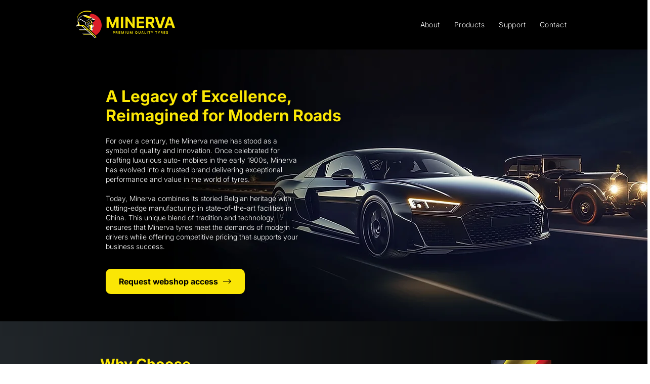

--- FILE ---
content_type: text/html; charset=UTF-8
request_url: https://www.minerva-tyres.com/?attachment_id=441
body_size: 137008
content:
<!DOCTYPE html>
<html lang="en">
<head>
  
  <!-- SEO Tags -->
  <title>Home | Minerva</title>
  <link rel="canonical" href="https://www.minerva-tyres.com/"/>
  <meta property="og:title" content="Home | Minerva"/>
  <meta property="og:url" content="https://www.minerva-tyres.com/"/>
  <meta property="og:site_name" content="Minerva"/>
  <meta property="og:type" content="website"/>
  <script type="application/ld+json">{"@context":"https://schema.org/","@type":"WebSite","name":"Minerva","url":"https://www.minerva-tyres.com"}</script>
  <meta name="twitter:card" content="summary_large_image"/>
  <meta name="twitter:title" content="Home | Minerva"/>

  
  <meta charset='utf-8'>
  <meta name="viewport" content="width=device-width, initial-scale=1" id="wixDesktopViewport" />
  <meta http-equiv="X-UA-Compatible" content="IE=edge">
  <meta name="generator" content="Wix.com Website Builder"/>

  <link rel="icon" sizes="192x192" href="https://static.wixstatic.com/media/e495fd_7b90a8dc6dd44512abe630ecdd13305e%7Emv2.png/v1/fill/w_192%2Ch_192%2Clg_1%2Cusm_0.66_1.00_0.01/e495fd_7b90a8dc6dd44512abe630ecdd13305e%7Emv2.png" type="image/png"/>
  <link rel="shortcut icon" href="https://static.wixstatic.com/media/e495fd_7b90a8dc6dd44512abe630ecdd13305e%7Emv2.png/v1/fill/w_192%2Ch_192%2Clg_1%2Cusm_0.66_1.00_0.01/e495fd_7b90a8dc6dd44512abe630ecdd13305e%7Emv2.png" type="image/png"/>
  <link rel="apple-touch-icon" href="https://static.wixstatic.com/media/e495fd_7b90a8dc6dd44512abe630ecdd13305e%7Emv2.png/v1/fill/w_180%2Ch_180%2Clg_1%2Cusm_0.66_1.00_0.01/e495fd_7b90a8dc6dd44512abe630ecdd13305e%7Emv2.png" type="image/png"/>

  <!-- Safari Pinned Tab Icon -->
  <!-- <link rel="mask-icon" href="https://static.wixstatic.com/media/e495fd_7b90a8dc6dd44512abe630ecdd13305e%7Emv2.png/v1/fill/w_192%2Ch_192%2Clg_1%2Cusm_0.66_1.00_0.01/e495fd_7b90a8dc6dd44512abe630ecdd13305e%7Emv2.png"> -->

  <!-- Original trials -->
  


  <!-- Segmenter Polyfill -->
  <script>
    if (!window.Intl || !window.Intl.Segmenter) {
      (function() {
        var script = document.createElement('script');
        script.src = 'https://static.parastorage.com/unpkg/@formatjs/intl-segmenter@11.7.10/polyfill.iife.js';
        document.head.appendChild(script);
      })();
    }
  </script>

  <!-- Legacy Polyfills -->
  <script nomodule="" src="https://static.parastorage.com/unpkg/core-js-bundle@3.2.1/minified.js"></script>
  <script nomodule="" src="https://static.parastorage.com/unpkg/focus-within-polyfill@5.0.9/dist/focus-within-polyfill.js"></script>

  <!-- Performance API Polyfills -->
  <script>
  (function () {
    var noop = function noop() {};
    if ("performance" in window === false) {
      window.performance = {};
    }
    window.performance.mark = performance.mark || noop;
    window.performance.measure = performance.measure || noop;
    if ("now" in window.performance === false) {
      var nowOffset = Date.now();
      if (performance.timing && performance.timing.navigationStart) {
        nowOffset = performance.timing.navigationStart;
      }
      window.performance.now = function now() {
        return Date.now() - nowOffset;
      };
    }
  })();
  </script>

  <!-- Globals Definitions -->
  <script>
    (function () {
      var now = Date.now()
      window.initialTimestamps = {
        initialTimestamp: now,
        initialRequestTimestamp: Math.round(performance.timeOrigin ? performance.timeOrigin : now - performance.now())
      }

      window.thunderboltTag = "QA_READY"
      window.thunderboltVersion = "1.16787.0"
    })();
  </script>

  <!-- Essential Viewer Model -->
  <script type="application/json" id="wix-essential-viewer-model">{"fleetConfig":{"fleetName":"thunderbolt-seo-isolated-renderer","type":"GA","code":0},"mode":{"qa":false,"enableTestApi":false,"debug":false,"ssrIndicator":false,"ssrOnly":false,"siteAssetsFallback":"enable","versionIndicator":false},"componentsLibrariesTopology":[{"artifactId":"editor-elements","namespace":"wixui","url":"https:\/\/static.parastorage.com\/services\/editor-elements\/1.14855.0"},{"artifactId":"editor-elements","namespace":"dsgnsys","url":"https:\/\/static.parastorage.com\/services\/editor-elements\/1.14855.0"}],"siteFeaturesConfigs":{"sessionManager":{"isRunningInDifferentSiteContext":false}},"language":{"userLanguage":"en"},"siteAssets":{"clientTopology":{"mediaRootUrl":"https:\/\/static.wixstatic.com","scriptsUrl":"static.parastorage.com","staticMediaUrl":"https:\/\/static.wixstatic.com\/media","moduleRepoUrl":"https:\/\/static.parastorage.com\/unpkg","fileRepoUrl":"https:\/\/static.parastorage.com\/services","viewerAppsUrl":"https:\/\/viewer-apps.parastorage.com","viewerAssetsUrl":"https:\/\/viewer-assets.parastorage.com","siteAssetsUrl":"https:\/\/siteassets.parastorage.com","pageJsonServerUrls":["https:\/\/pages.parastorage.com","https:\/\/staticorigin.wixstatic.com","https:\/\/www.minerva-tyres.com","https:\/\/fallback.wix.com\/wix-html-editor-pages-webapp\/page"],"pathOfTBModulesInFileRepoForFallback":"wix-thunderbolt\/dist\/"}},"siteFeatures":["accessibility","appMonitoring","assetsLoader","businessLogger","captcha","clickHandlerRegistrar","commonConfig","componentsLoader","componentsRegistry","consentPolicy","cyclicTabbing","domSelectors","environmentWixCodeSdk","environment","locationWixCodeSdk","mpaNavigation","navigationManager","navigationPhases","ooi","pages","panorama","renderer","reporter","router","scrollRestoration","seoWixCodeSdk","seo","sessionManager","siteMembersWixCodeSdk","siteMembers","siteScrollBlocker","siteWixCodeSdk","speculationRules","ssrCache","stores","structureApi","thunderboltInitializer","tpaCommons","translations","usedPlatformApis","warmupData","windowMessageRegistrar","windowWixCodeSdk","wixCustomElementComponent","wixEmbedsApi","componentsReact","platform"],"site":{"externalBaseUrl":"https:\/\/www.minerva-tyres.com","isSEO":true},"media":{"staticMediaUrl":"https:\/\/static.wixstatic.com\/media","mediaRootUrl":"https:\/\/static.wixstatic.com\/","staticVideoUrl":"https:\/\/video.wixstatic.com\/"},"requestUrl":"https:\/\/www.minerva-tyres.com\/?attachment_id=441","rollout":{"siteAssetsVersionsRollout":false,"isDACRollout":0,"isTBRollout":false},"commonConfig":{"brand":"wix","host":"VIEWER","bsi":"","consentPolicy":{},"consentPolicyHeader":{},"siteRevision":"56","renderingFlow":"NONE","language":"en","locale":"nl-nl"},"interactionSampleRatio":0.01,"dynamicModelUrl":"https:\/\/www.minerva-tyres.com\/_api\/v2\/dynamicmodel","accessTokensUrl":"https:\/\/www.minerva-tyres.com\/_api\/v1\/access-tokens","isExcludedFromSecurityExperiments":false,"experiments":{"specs.thunderbolt.hardenFetchAndXHR":true,"specs.thunderbolt.securityExperiments":true}}</script>
  <script>window.viewerModel = JSON.parse(document.getElementById('wix-essential-viewer-model').textContent)</script>

  <script>
    window.commonConfig = viewerModel.commonConfig
  </script>

  
  <!-- BEGIN handleAccessTokens bundle -->

  <script data-url="https://static.parastorage.com/services/wix-thunderbolt/dist/handleAccessTokens.inline.4f2f9a53.bundle.min.js">(()=>{"use strict";function e(e){let{context:o,property:r,value:n,enumerable:i=!0}=e,c=e.get,l=e.set;if(!r||void 0===n&&!c&&!l)return new Error("property and value are required");let a=o||globalThis,s=a?.[r],u={};if(void 0!==n)u.value=n;else{if(c){let e=t(c);e&&(u.get=e)}if(l){let e=t(l);e&&(u.set=e)}}let p={...u,enumerable:i||!1,configurable:!1};void 0!==n&&(p.writable=!1);try{Object.defineProperty(a,r,p)}catch(e){return e instanceof TypeError?s:e}return s}function t(e,t){return"function"==typeof e?e:!0===e?.async&&"function"==typeof e.func?t?async function(t){return e.func(t)}:async function(){return e.func()}:"function"==typeof e?.func?e.func:void 0}try{e({property:"strictDefine",value:e})}catch{}try{e({property:"defineStrictObject",value:r})}catch{}try{e({property:"defineStrictMethod",value:n})}catch{}var o=["toString","toLocaleString","valueOf","constructor","prototype"];function r(t){let{context:n,property:c,propertiesToExclude:l=[],skipPrototype:a=!1,hardenPrototypePropertiesToExclude:s=[]}=t;if(!c)return new Error("property is required");let u=(n||globalThis)[c],p={},f=i(n,c);u&&("object"==typeof u||"function"==typeof u)&&Reflect.ownKeys(u).forEach(t=>{if(!l.includes(t)&&!o.includes(t)){let o=i(u,t);if(o&&(o.writable||o.configurable)){let{value:r,get:n,set:i,enumerable:c=!1}=o,l={};void 0!==r?l.value=r:n?l.get=n:i&&(l.set=i);try{let o=e({context:u,property:t,...l,enumerable:c});p[t]=o}catch(e){if(!(e instanceof TypeError))throw e;try{p[t]=o.value||o.get||o.set}catch{}}}}});let d={originalObject:u,originalProperties:p};if(!a&&void 0!==u?.prototype){let e=r({context:u,property:"prototype",propertiesToExclude:s,skipPrototype:!0});e instanceof Error||(d.originalPrototype=e?.originalObject,d.originalPrototypeProperties=e?.originalProperties)}return e({context:n,property:c,value:u,enumerable:f?.enumerable}),d}function n(t,o){let r=(o||globalThis)[t],n=i(o||globalThis,t);return r&&n&&(n.writable||n.configurable)?(Object.freeze(r),e({context:globalThis,property:t,value:r})):r}function i(e,t){if(e&&t)try{return Reflect.getOwnPropertyDescriptor(e,t)}catch{return}}function c(e){if("string"!=typeof e)return e;try{return decodeURIComponent(e).toLowerCase().trim()}catch{return e.toLowerCase().trim()}}function l(e,t){let o="";if("string"==typeof e)o=e.split("=")[0]?.trim()||"";else{if(!e||"string"!=typeof e.name)return!1;o=e.name}return t.has(c(o)||"")}function a(e,t){let o;return o="string"==typeof e?e.split(";").map(e=>e.trim()).filter(e=>e.length>0):e||[],o.filter(e=>!l(e,t))}var s=null;function u(){return null===s&&(s=typeof Document>"u"?void 0:Object.getOwnPropertyDescriptor(Document.prototype,"cookie")),s}function p(t,o){if(!globalThis?.cookieStore)return;let r=globalThis.cookieStore.get.bind(globalThis.cookieStore),n=globalThis.cookieStore.getAll.bind(globalThis.cookieStore),i=globalThis.cookieStore.set.bind(globalThis.cookieStore),c=globalThis.cookieStore.delete.bind(globalThis.cookieStore);return e({context:globalThis.CookieStore.prototype,property:"get",value:async function(e){return l(("string"==typeof e?e:e.name)||"",t)?null:r.call(this,e)},enumerable:!0}),e({context:globalThis.CookieStore.prototype,property:"getAll",value:async function(){return a(await n.apply(this,Array.from(arguments)),t)},enumerable:!0}),e({context:globalThis.CookieStore.prototype,property:"set",value:async function(){let e=Array.from(arguments);if(!l(1===e.length?e[0].name:e[0],t))return i.apply(this,e);o&&console.warn(o)},enumerable:!0}),e({context:globalThis.CookieStore.prototype,property:"delete",value:async function(){let e=Array.from(arguments);if(!l(1===e.length?e[0].name:e[0],t))return c.apply(this,e)},enumerable:!0}),e({context:globalThis.cookieStore,property:"prototype",value:globalThis.CookieStore.prototype,enumerable:!1}),e({context:globalThis,property:"cookieStore",value:globalThis.cookieStore,enumerable:!0}),{get:r,getAll:n,set:i,delete:c}}var f=["TextEncoder","TextDecoder","XMLHttpRequestEventTarget","EventTarget","URL","JSON","Reflect","Object","Array","Map","Set","WeakMap","WeakSet","Promise","Symbol","Error"],d=["addEventListener","removeEventListener","dispatchEvent","encodeURI","encodeURIComponent","decodeURI","decodeURIComponent"];const y=(e,t)=>{try{const o=t?t.get.call(document):document.cookie;return o.split(";").map(e=>e.trim()).filter(t=>t?.startsWith(e))[0]?.split("=")[1]}catch(e){return""}},g=(e="",t="",o="/")=>`${e}=; ${t?`domain=${t};`:""} max-age=0; path=${o}; expires=Thu, 01 Jan 1970 00:00:01 GMT`;function m(){(function(){if("undefined"!=typeof window){const e=performance.getEntriesByType("navigation")[0];return"back_forward"===(e?.type||"")}return!1})()&&function(){const{counter:e}=function(){const e=b("getItem");if(e){const[t,o]=e.split("-"),r=o?parseInt(o,10):0;if(r>=3){const e=t?Number(t):0;if(Date.now()-e>6e4)return{counter:0}}return{counter:r}}return{counter:0}}();e<3?(!function(e=1){b("setItem",`${Date.now()}-${e}`)}(e+1),window.location.reload()):console.error("ATS: Max reload attempts reached")}()}function b(e,t){try{return sessionStorage[e]("reload",t||"")}catch(e){console.error("ATS: Error calling sessionStorage:",e)}}const h="client-session-bind",v="sec-fetch-unsupported",{experiments:w}=window.viewerModel,T=[h,"client-binding",v,"svSession","smSession","server-session-bind","wixSession2","wixSession3"].map(e=>e.toLowerCase()),{cookie:S}=function(t,o){let r=new Set(t);return e({context:document,property:"cookie",set:{func:e=>function(e,t,o,r){let n=u(),i=c(t.split(";")[0]||"")||"";[...o].every(e=>!i.startsWith(e.toLowerCase()))&&n?.set?n.set.call(e,t):r&&console.warn(r)}(document,e,r,o)},get:{func:()=>function(e,t){let o=u();if(!o?.get)throw new Error("Cookie descriptor or getter not available");return a(o.get.call(e),t).join("; ")}(document,r)},enumerable:!0}),{cookieStore:p(r,o),cookie:u()}}(T),k="tbReady",x="security_overrideGlobals",{experiments:E,siteFeaturesConfigs:C,accessTokensUrl:P}=window.viewerModel,R=P,M={},O=(()=>{const e=y(h,S);if(w["specs.thunderbolt.browserCacheReload"]){y(v,S)||e?b("removeItem"):m()}return(()=>{const e=g(h),t=g(h,location.hostname);S.set.call(document,e),S.set.call(document,t)})(),e})();O&&(M["client-binding"]=O);const D=fetch;addEventListener(k,function e(t){const{logger:o}=t.detail;try{window.tb.init({fetch:D,fetchHeaders:M})}catch(e){const t=new Error("TB003");o.meter(`${x}_${t.message}`,{paramsOverrides:{errorType:x,eventString:t.message}}),window?.viewerModel?.mode.debug&&console.error(e)}finally{removeEventListener(k,e)}}),E["specs.thunderbolt.hardenFetchAndXHR"]||(window.fetchDynamicModel=()=>C.sessionManager.isRunningInDifferentSiteContext?Promise.resolve({}):fetch(R,{credentials:"same-origin",headers:M}).then(function(e){if(!e.ok)throw new Error(`[${e.status}]${e.statusText}`);return e.json()}),window.dynamicModelPromise=window.fetchDynamicModel())})();
//# sourceMappingURL=https://static.parastorage.com/services/wix-thunderbolt/dist/handleAccessTokens.inline.4f2f9a53.bundle.min.js.map</script>

<!-- END handleAccessTokens bundle -->

<!-- BEGIN overrideGlobals bundle -->

<script data-url="https://static.parastorage.com/services/wix-thunderbolt/dist/overrideGlobals.inline.ec13bfcf.bundle.min.js">(()=>{"use strict";function e(e){let{context:r,property:o,value:n,enumerable:i=!0}=e,c=e.get,a=e.set;if(!o||void 0===n&&!c&&!a)return new Error("property and value are required");let l=r||globalThis,u=l?.[o],s={};if(void 0!==n)s.value=n;else{if(c){let e=t(c);e&&(s.get=e)}if(a){let e=t(a);e&&(s.set=e)}}let p={...s,enumerable:i||!1,configurable:!1};void 0!==n&&(p.writable=!1);try{Object.defineProperty(l,o,p)}catch(e){return e instanceof TypeError?u:e}return u}function t(e,t){return"function"==typeof e?e:!0===e?.async&&"function"==typeof e.func?t?async function(t){return e.func(t)}:async function(){return e.func()}:"function"==typeof e?.func?e.func:void 0}try{e({property:"strictDefine",value:e})}catch{}try{e({property:"defineStrictObject",value:o})}catch{}try{e({property:"defineStrictMethod",value:n})}catch{}var r=["toString","toLocaleString","valueOf","constructor","prototype"];function o(t){let{context:n,property:c,propertiesToExclude:a=[],skipPrototype:l=!1,hardenPrototypePropertiesToExclude:u=[]}=t;if(!c)return new Error("property is required");let s=(n||globalThis)[c],p={},f=i(n,c);s&&("object"==typeof s||"function"==typeof s)&&Reflect.ownKeys(s).forEach(t=>{if(!a.includes(t)&&!r.includes(t)){let r=i(s,t);if(r&&(r.writable||r.configurable)){let{value:o,get:n,set:i,enumerable:c=!1}=r,a={};void 0!==o?a.value=o:n?a.get=n:i&&(a.set=i);try{let r=e({context:s,property:t,...a,enumerable:c});p[t]=r}catch(e){if(!(e instanceof TypeError))throw e;try{p[t]=r.value||r.get||r.set}catch{}}}}});let d={originalObject:s,originalProperties:p};if(!l&&void 0!==s?.prototype){let e=o({context:s,property:"prototype",propertiesToExclude:u,skipPrototype:!0});e instanceof Error||(d.originalPrototype=e?.originalObject,d.originalPrototypeProperties=e?.originalProperties)}return e({context:n,property:c,value:s,enumerable:f?.enumerable}),d}function n(t,r){let o=(r||globalThis)[t],n=i(r||globalThis,t);return o&&n&&(n.writable||n.configurable)?(Object.freeze(o),e({context:globalThis,property:t,value:o})):o}function i(e,t){if(e&&t)try{return Reflect.getOwnPropertyDescriptor(e,t)}catch{return}}function c(e){if("string"!=typeof e)return e;try{return decodeURIComponent(e).toLowerCase().trim()}catch{return e.toLowerCase().trim()}}function a(e,t){return e instanceof Headers?e.forEach((r,o)=>{l(o,t)||e.delete(o)}):Object.keys(e).forEach(r=>{l(r,t)||delete e[r]}),e}function l(e,t){return!t.has(c(e)||"")}function u(e,t){let r=!0,o=function(e){let t,r;if(globalThis.Request&&e instanceof Request)t=e.url;else{if("function"!=typeof e?.toString)throw new Error("Unsupported type for url");t=e.toString()}try{return new URL(t).pathname}catch{return r=t.replace(/#.+/gi,"").split("?").shift(),r.startsWith("/")?r:`/${r}`}}(e),n=c(o);return n&&t.some(e=>n.includes(e))&&(r=!1),r}function s(t,r,o){let n=fetch,i=XMLHttpRequest,c=new Set(r);function s(){let e=new i,r=e.open,n=e.setRequestHeader;return e.open=function(){let n=Array.from(arguments),i=n[1];if(n.length<2||u(i,t))return r.apply(e,n);throw new Error(o||`Request not allowed for path ${i}`)},e.setRequestHeader=function(t,r){l(decodeURIComponent(t),c)&&n.call(e,t,r)},e}return e({property:"fetch",value:function(){let e=function(e,t){return globalThis.Request&&e[0]instanceof Request&&e[0]?.headers?a(e[0].headers,t):e[1]?.headers&&a(e[1].headers,t),e}(arguments,c);return u(arguments[0],t)?n.apply(globalThis,Array.from(e)):new Promise((e,t)=>{t(new Error(o||`Request not allowed for path ${arguments[0]}`))})},enumerable:!0}),e({property:"XMLHttpRequest",value:s,enumerable:!0}),Object.keys(i).forEach(e=>{s[e]=i[e]}),{fetch:n,XMLHttpRequest:i}}var p=["TextEncoder","TextDecoder","XMLHttpRequestEventTarget","EventTarget","URL","JSON","Reflect","Object","Array","Map","Set","WeakMap","WeakSet","Promise","Symbol","Error"],f=["addEventListener","removeEventListener","dispatchEvent","encodeURI","encodeURIComponent","decodeURI","decodeURIComponent"];const d=function(){let t=globalThis.open,r=document.open;function o(e,r,o){let n="string"!=typeof e,i=t.call(window,e,r,o);return n||e&&function(e){return e.startsWith("//")&&/(?:[a-z0-9](?:[a-z0-9-]{0,61}[a-z0-9])?\.)+[a-z0-9][a-z0-9-]{0,61}[a-z0-9]/g.test(`${location.protocol}:${e}`)&&(e=`${location.protocol}${e}`),!e.startsWith("http")||new URL(e).hostname===location.hostname}(e)?{}:i}return e({property:"open",value:o,context:globalThis,enumerable:!0}),e({property:"open",value:function(e,t,n){return e?o(e,t,n):r.call(document,e||"",t||"",n||"")},context:document,enumerable:!0}),{open:t,documentOpen:r}},y=function(){let t=document.createElement,r=Element.prototype.setAttribute,o=Element.prototype.setAttributeNS;return e({property:"createElement",context:document,value:function(n,i){let a=t.call(document,n,i);if("iframe"===c(n)){e({property:"srcdoc",context:a,get:()=>"",set:()=>{console.warn("`srcdoc` is not allowed in iframe elements.")}});let t=function(e,t){"srcdoc"!==e.toLowerCase()?r.call(a,e,t):console.warn("`srcdoc` attribute is not allowed to be set.")},n=function(e,t,r){"srcdoc"!==t.toLowerCase()?o.call(a,e,t,r):console.warn("`srcdoc` attribute is not allowed to be set.")};a.setAttribute=t,a.setAttributeNS=n}return a},enumerable:!0}),{createElement:t,setAttribute:r,setAttributeNS:o}},m=["client-binding"],b=["/_api/v1/access-tokens","/_api/v2/dynamicmodel","/_api/one-app-session-web/v3/businesses"],h=function(){let t=setTimeout,r=setInterval;return o("setTimeout",0,globalThis),o("setInterval",0,globalThis),{setTimeout:t,setInterval:r};function o(t,r,o){let n=o||globalThis,i=n[t];if(!i||"function"!=typeof i)throw new Error(`Function ${t} not found or is not a function`);e({property:t,value:function(){let e=Array.from(arguments);if("string"!=typeof e[r])return i.apply(n,e);console.warn(`Calling ${t} with a String Argument at index ${r} is not allowed`)},context:o,enumerable:!0})}},v=function(){if(navigator&&"serviceWorker"in navigator){let t=navigator.serviceWorker.register;return e({context:navigator.serviceWorker,property:"register",value:function(){console.log("Service worker registration is not allowed")},enumerable:!0}),{register:t}}return{}};performance.mark("overrideGlobals started");const{isExcludedFromSecurityExperiments:g,experiments:w}=window.viewerModel,E=!g&&w["specs.thunderbolt.securityExperiments"];try{d(),E&&y(),w["specs.thunderbolt.hardenFetchAndXHR"]&&E&&s(b,m),v(),(e=>{let t=[],r=[];r=r.concat(["TextEncoder","TextDecoder"]),e&&(r=r.concat(["XMLHttpRequestEventTarget","EventTarget"])),r=r.concat(["URL","JSON"]),e&&(t=t.concat(["addEventListener","removeEventListener"])),t=t.concat(["encodeURI","encodeURIComponent","decodeURI","decodeURIComponent"]),r=r.concat(["String","Number"]),e&&r.push("Object"),r=r.concat(["Reflect"]),t.forEach(e=>{n(e),["addEventListener","removeEventListener"].includes(e)&&n(e,document)}),r.forEach(e=>{o({property:e})})})(E),E&&h()}catch(e){window?.viewerModel?.mode.debug&&console.error(e);const t=new Error("TB006");window.fedops?.reportError(t,"security_overrideGlobals"),window.Sentry?window.Sentry.captureException(t):globalThis.defineStrictProperty("sentryBuffer",[t],window,!1)}performance.mark("overrideGlobals ended")})();
//# sourceMappingURL=https://static.parastorage.com/services/wix-thunderbolt/dist/overrideGlobals.inline.ec13bfcf.bundle.min.js.map</script>

<!-- END overrideGlobals bundle -->


  
  <script>
    window.commonConfig = viewerModel.commonConfig

	
  </script>

  <!-- Initial CSS -->
  <style data-url="https://static.parastorage.com/services/wix-thunderbolt/dist/main.347af09f.min.css">@keyframes slide-horizontal-new{0%{transform:translateX(100%)}}@keyframes slide-horizontal-old{80%{opacity:1}to{opacity:0;transform:translateX(-100%)}}@keyframes slide-vertical-new{0%{transform:translateY(-100%)}}@keyframes slide-vertical-old{80%{opacity:1}to{opacity:0;transform:translateY(100%)}}@keyframes out-in-new{0%{opacity:0}}@keyframes out-in-old{to{opacity:0}}:root:active-view-transition{view-transition-name:none}::view-transition{pointer-events:none}:root:active-view-transition::view-transition-new(page-group),:root:active-view-transition::view-transition-old(page-group){animation-duration:.6s;cursor:wait;pointer-events:all}:root:active-view-transition-type(SlideHorizontal)::view-transition-old(page-group){animation:slide-horizontal-old .6s cubic-bezier(.83,0,.17,1) forwards;mix-blend-mode:normal}:root:active-view-transition-type(SlideHorizontal)::view-transition-new(page-group){animation:slide-horizontal-new .6s cubic-bezier(.83,0,.17,1) backwards;mix-blend-mode:normal}:root:active-view-transition-type(SlideVertical)::view-transition-old(page-group){animation:slide-vertical-old .6s cubic-bezier(.83,0,.17,1) forwards;mix-blend-mode:normal}:root:active-view-transition-type(SlideVertical)::view-transition-new(page-group){animation:slide-vertical-new .6s cubic-bezier(.83,0,.17,1) backwards;mix-blend-mode:normal}:root:active-view-transition-type(OutIn)::view-transition-old(page-group){animation:out-in-old .35s cubic-bezier(.22,1,.36,1) forwards}:root:active-view-transition-type(OutIn)::view-transition-new(page-group){animation:out-in-new .35s cubic-bezier(.64,0,.78,0) .35s backwards}@media(prefers-reduced-motion:reduce){::view-transition-group(*),::view-transition-new(*),::view-transition-old(*){animation:none!important}}body,html{background:transparent;border:0;margin:0;outline:0;padding:0;vertical-align:baseline}body{--scrollbar-width:0px;font-family:Arial,Helvetica,sans-serif;font-size:10px}body,html{height:100%}body{overflow-x:auto;overflow-y:scroll}body:not(.responsive) #site-root{min-width:var(--site-width);width:100%}body:not([data-js-loaded]) [data-hide-prejs]{visibility:hidden}interact-element{display:contents}#SITE_CONTAINER{position:relative}:root{--one-unit:1vw;--section-max-width:9999px;--spx-stopper-max:9999px;--spx-stopper-min:0px;--browser-zoom:1}@supports(-webkit-appearance:none) and (stroke-color:transparent){:root{--safari-sticky-fix:opacity;--experimental-safari-sticky-fix:translateZ(0)}}@supports(container-type:inline-size){:root{--one-unit:1cqw}}[id^=oldHoverBox-]{mix-blend-mode:plus-lighter;transition:opacity .5s ease,visibility .5s ease}[data-mesh-id$=inlineContent-gridContainer]:has(>[id^=oldHoverBox-]){isolation:isolate}</style>
<style data-url="https://static.parastorage.com/services/wix-thunderbolt/dist/main.renderer.9cb0985f.min.css">a,abbr,acronym,address,applet,b,big,blockquote,button,caption,center,cite,code,dd,del,dfn,div,dl,dt,em,fieldset,font,footer,form,h1,h2,h3,h4,h5,h6,header,i,iframe,img,ins,kbd,label,legend,li,nav,object,ol,p,pre,q,s,samp,section,small,span,strike,strong,sub,sup,table,tbody,td,tfoot,th,thead,title,tr,tt,u,ul,var{background:transparent;border:0;margin:0;outline:0;padding:0;vertical-align:baseline}input,select,textarea{box-sizing:border-box;font-family:Helvetica,Arial,sans-serif}ol,ul{list-style:none}blockquote,q{quotes:none}ins{text-decoration:none}del{text-decoration:line-through}table{border-collapse:collapse;border-spacing:0}a{cursor:pointer;text-decoration:none}.testStyles{overflow-y:hidden}.reset-button{-webkit-appearance:none;background:none;border:0;color:inherit;font:inherit;line-height:normal;outline:0;overflow:visible;padding:0;-webkit-user-select:none;-moz-user-select:none;-ms-user-select:none}:focus{outline:none}body.device-mobile-optimized:not(.disable-site-overflow){overflow-x:hidden;overflow-y:scroll}body.device-mobile-optimized:not(.responsive) #SITE_CONTAINER{margin-left:auto;margin-right:auto;overflow-x:visible;position:relative;width:320px}body.device-mobile-optimized:not(.responsive):not(.blockSiteScrolling) #SITE_CONTAINER{margin-top:0}body.device-mobile-optimized>*{max-width:100%!important}body.device-mobile-optimized #site-root{overflow-x:hidden;overflow-y:hidden}@supports(overflow:clip){body.device-mobile-optimized #site-root{overflow-x:clip;overflow-y:clip}}body.device-mobile-non-optimized #SITE_CONTAINER #site-root{overflow-x:clip;overflow-y:clip}body.device-mobile-non-optimized.fullScreenMode{background-color:#5f6360}body.device-mobile-non-optimized.fullScreenMode #MOBILE_ACTIONS_MENU,body.device-mobile-non-optimized.fullScreenMode #SITE_BACKGROUND,body.device-mobile-non-optimized.fullScreenMode #site-root,body.fullScreenMode #WIX_ADS{visibility:hidden}body.fullScreenMode{overflow-x:hidden!important;overflow-y:hidden!important}body.fullScreenMode.device-mobile-optimized #TINY_MENU{opacity:0;pointer-events:none}body.fullScreenMode-scrollable.device-mobile-optimized{overflow-x:hidden!important;overflow-y:auto!important}body.fullScreenMode-scrollable.device-mobile-optimized #masterPage,body.fullScreenMode-scrollable.device-mobile-optimized #site-root{overflow-x:hidden!important;overflow-y:hidden!important}body.fullScreenMode-scrollable.device-mobile-optimized #SITE_BACKGROUND,body.fullScreenMode-scrollable.device-mobile-optimized #masterPage{height:auto!important}body.fullScreenMode-scrollable.device-mobile-optimized #masterPage.mesh-layout{height:0!important}body.blockSiteScrolling,body.siteScrollingBlocked{position:fixed;width:100%}body.blockSiteScrolling #SITE_CONTAINER{margin-top:calc(var(--blocked-site-scroll-margin-top)*-1)}#site-root{margin:0 auto;min-height:100%;position:relative;top:var(--wix-ads-height)}#site-root img:not([src]){visibility:hidden}#site-root svg img:not([src]){visibility:visible}.auto-generated-link{color:inherit}#SCROLL_TO_BOTTOM,#SCROLL_TO_TOP{height:0}.has-click-trigger{cursor:pointer}.fullScreenOverlay{bottom:0;display:flex;justify-content:center;left:0;overflow-y:hidden;position:fixed;right:0;top:-60px;z-index:1005}.fullScreenOverlay>.fullScreenOverlayContent{bottom:0;left:0;margin:0 auto;overflow:hidden;position:absolute;right:0;top:60px;transform:translateZ(0)}[data-mesh-id$=centeredContent],[data-mesh-id$=form],[data-mesh-id$=inlineContent]{pointer-events:none;position:relative}[data-mesh-id$=-gridWrapper],[data-mesh-id$=-rotated-wrapper]{pointer-events:none}[data-mesh-id$=-gridContainer]>*,[data-mesh-id$=-rotated-wrapper]>*,[data-mesh-id$=inlineContent]>:not([data-mesh-id$=-gridContainer]){pointer-events:auto}.device-mobile-optimized #masterPage.mesh-layout #SOSP_CONTAINER_CUSTOM_ID{grid-area:2/1/3/2;-ms-grid-row:2;position:relative}#masterPage.mesh-layout{-ms-grid-rows:max-content max-content min-content max-content;-ms-grid-columns:100%;align-items:start;display:-ms-grid;display:grid;grid-template-columns:100%;grid-template-rows:max-content max-content min-content max-content;justify-content:stretch}#masterPage.mesh-layout #PAGES_CONTAINER,#masterPage.mesh-layout #SITE_FOOTER-placeholder,#masterPage.mesh-layout #SITE_FOOTER_WRAPPER,#masterPage.mesh-layout #SITE_HEADER-placeholder,#masterPage.mesh-layout #SITE_HEADER_WRAPPER,#masterPage.mesh-layout #SOSP_CONTAINER_CUSTOM_ID[data-state~=mobileView],#masterPage.mesh-layout #soapAfterPagesContainer,#masterPage.mesh-layout #soapBeforePagesContainer{-ms-grid-row-align:start;-ms-grid-column-align:start;-ms-grid-column:1}#masterPage.mesh-layout #SITE_HEADER-placeholder,#masterPage.mesh-layout #SITE_HEADER_WRAPPER{grid-area:1/1/2/2;-ms-grid-row:1}#masterPage.mesh-layout #PAGES_CONTAINER,#masterPage.mesh-layout #soapAfterPagesContainer,#masterPage.mesh-layout #soapBeforePagesContainer{grid-area:3/1/4/2;-ms-grid-row:3}#masterPage.mesh-layout #soapAfterPagesContainer,#masterPage.mesh-layout #soapBeforePagesContainer{width:100%}#masterPage.mesh-layout #PAGES_CONTAINER{align-self:stretch}#masterPage.mesh-layout main#PAGES_CONTAINER{display:block}#masterPage.mesh-layout #SITE_FOOTER-placeholder,#masterPage.mesh-layout #SITE_FOOTER_WRAPPER{grid-area:4/1/5/2;-ms-grid-row:4}#masterPage.mesh-layout #SITE_PAGES,#masterPage.mesh-layout [data-mesh-id=PAGES_CONTAINERcenteredContent],#masterPage.mesh-layout [data-mesh-id=PAGES_CONTAINERinlineContent]{height:100%}#masterPage.mesh-layout.desktop>*{width:100%}#masterPage.mesh-layout #PAGES_CONTAINER,#masterPage.mesh-layout #SITE_FOOTER,#masterPage.mesh-layout #SITE_FOOTER_WRAPPER,#masterPage.mesh-layout #SITE_HEADER,#masterPage.mesh-layout #SITE_HEADER_WRAPPER,#masterPage.mesh-layout #SITE_PAGES,#masterPage.mesh-layout #masterPageinlineContent{position:relative}#masterPage.mesh-layout #SITE_HEADER{grid-area:1/1/2/2}#masterPage.mesh-layout #SITE_FOOTER{grid-area:4/1/5/2}#masterPage.mesh-layout.overflow-x-clip #SITE_FOOTER,#masterPage.mesh-layout.overflow-x-clip #SITE_HEADER{overflow-x:clip}[data-z-counter]{z-index:0}[data-z-counter="0"]{z-index:auto}.wixSiteProperties{-webkit-font-smoothing:antialiased;-moz-osx-font-smoothing:grayscale}:root{--wst-button-color-fill-primary:rgb(var(--color_48));--wst-button-color-border-primary:rgb(var(--color_49));--wst-button-color-text-primary:rgb(var(--color_50));--wst-button-color-fill-primary-hover:rgb(var(--color_51));--wst-button-color-border-primary-hover:rgb(var(--color_52));--wst-button-color-text-primary-hover:rgb(var(--color_53));--wst-button-color-fill-primary-disabled:rgb(var(--color_54));--wst-button-color-border-primary-disabled:rgb(var(--color_55));--wst-button-color-text-primary-disabled:rgb(var(--color_56));--wst-button-color-fill-secondary:rgb(var(--color_57));--wst-button-color-border-secondary:rgb(var(--color_58));--wst-button-color-text-secondary:rgb(var(--color_59));--wst-button-color-fill-secondary-hover:rgb(var(--color_60));--wst-button-color-border-secondary-hover:rgb(var(--color_61));--wst-button-color-text-secondary-hover:rgb(var(--color_62));--wst-button-color-fill-secondary-disabled:rgb(var(--color_63));--wst-button-color-border-secondary-disabled:rgb(var(--color_64));--wst-button-color-text-secondary-disabled:rgb(var(--color_65));--wst-color-fill-base-1:rgb(var(--color_36));--wst-color-fill-base-2:rgb(var(--color_37));--wst-color-fill-base-shade-1:rgb(var(--color_38));--wst-color-fill-base-shade-2:rgb(var(--color_39));--wst-color-fill-base-shade-3:rgb(var(--color_40));--wst-color-fill-accent-1:rgb(var(--color_41));--wst-color-fill-accent-2:rgb(var(--color_42));--wst-color-fill-accent-3:rgb(var(--color_43));--wst-color-fill-accent-4:rgb(var(--color_44));--wst-color-fill-background-primary:rgb(var(--color_11));--wst-color-fill-background-secondary:rgb(var(--color_12));--wst-color-text-primary:rgb(var(--color_15));--wst-color-text-secondary:rgb(var(--color_14));--wst-color-action:rgb(var(--color_18));--wst-color-disabled:rgb(var(--color_39));--wst-color-title:rgb(var(--color_45));--wst-color-subtitle:rgb(var(--color_46));--wst-color-line:rgb(var(--color_47));--wst-font-style-h2:var(--font_2);--wst-font-style-h3:var(--font_3);--wst-font-style-h4:var(--font_4);--wst-font-style-h5:var(--font_5);--wst-font-style-h6:var(--font_6);--wst-font-style-body-large:var(--font_7);--wst-font-style-body-medium:var(--font_8);--wst-font-style-body-small:var(--font_9);--wst-font-style-body-x-small:var(--font_10);--wst-color-custom-1:rgb(var(--color_13));--wst-color-custom-2:rgb(var(--color_16));--wst-color-custom-3:rgb(var(--color_17));--wst-color-custom-4:rgb(var(--color_19));--wst-color-custom-5:rgb(var(--color_20));--wst-color-custom-6:rgb(var(--color_21));--wst-color-custom-7:rgb(var(--color_22));--wst-color-custom-8:rgb(var(--color_23));--wst-color-custom-9:rgb(var(--color_24));--wst-color-custom-10:rgb(var(--color_25));--wst-color-custom-11:rgb(var(--color_26));--wst-color-custom-12:rgb(var(--color_27));--wst-color-custom-13:rgb(var(--color_28));--wst-color-custom-14:rgb(var(--color_29));--wst-color-custom-15:rgb(var(--color_30));--wst-color-custom-16:rgb(var(--color_31));--wst-color-custom-17:rgb(var(--color_32));--wst-color-custom-18:rgb(var(--color_33));--wst-color-custom-19:rgb(var(--color_34));--wst-color-custom-20:rgb(var(--color_35))}.wix-presets-wrapper{display:contents}</style>

  <meta name="format-detection" content="telephone=no">
  <meta name="skype_toolbar" content="skype_toolbar_parser_compatible">
  
  

  

  

  <!-- head performance data start -->
  
  <!-- head performance data end -->
  

    


    
<style data-href="https://static.parastorage.com/services/editor-elements-library/dist/thunderbolt/rb_wixui.thunderbolt_bootstrap.a1b00b19.min.css">.cwL6XW{cursor:pointer}.sNF2R0{opacity:0}.hLoBV3{transition:opacity var(--transition-duration) cubic-bezier(.37,0,.63,1)}.Rdf41z,.hLoBV3{opacity:1}.ftlZWo{transition:opacity var(--transition-duration) cubic-bezier(.37,0,.63,1)}.ATGlOr,.ftlZWo{opacity:0}.KQSXD0{transition:opacity var(--transition-duration) cubic-bezier(.64,0,.78,0)}.KQSXD0,.pagQKE{opacity:1}._6zG5H{opacity:0;transition:opacity var(--transition-duration) cubic-bezier(.22,1,.36,1)}.BB49uC{transform:translateX(100%)}.j9xE1V{transition:transform var(--transition-duration) cubic-bezier(.87,0,.13,1)}.ICs7Rs,.j9xE1V{transform:translateX(0)}.DxijZJ{transition:transform var(--transition-duration) cubic-bezier(.87,0,.13,1)}.B5kjYq,.DxijZJ{transform:translateX(-100%)}.cJijIV{transition:transform var(--transition-duration) cubic-bezier(.87,0,.13,1)}.cJijIV,.hOxaWM{transform:translateX(0)}.T9p3fN{transform:translateX(100%);transition:transform var(--transition-duration) cubic-bezier(.87,0,.13,1)}.qDxYJm{transform:translateY(100%)}.aA9V0P{transition:transform var(--transition-duration) cubic-bezier(.87,0,.13,1)}.YPXPAS,.aA9V0P{transform:translateY(0)}.Xf2zsA{transition:transform var(--transition-duration) cubic-bezier(.87,0,.13,1)}.Xf2zsA,.y7Kt7s{transform:translateY(-100%)}.EeUgMu{transition:transform var(--transition-duration) cubic-bezier(.87,0,.13,1)}.EeUgMu,.fdHrtm{transform:translateY(0)}.WIFaG4{transform:translateY(100%);transition:transform var(--transition-duration) cubic-bezier(.87,0,.13,1)}body:not(.responsive) .JsJXaX{overflow-x:clip}:root:active-view-transition .JsJXaX{view-transition-name:page-group}.AnQkDU{display:grid;grid-template-columns:1fr;grid-template-rows:1fr;height:100%}.AnQkDU>div{align-self:stretch!important;grid-area:1/1/2/2;justify-self:stretch!important}.StylableButton2545352419__root{-archetype:box;border:none;box-sizing:border-box;cursor:pointer;display:block;height:100%;min-height:10px;min-width:10px;padding:0;touch-action:manipulation;width:100%}.StylableButton2545352419__root[disabled]{pointer-events:none}.StylableButton2545352419__root:not(:hover):not([disabled]).StylableButton2545352419--hasBackgroundColor{background-color:var(--corvid-background-color)!important}.StylableButton2545352419__root:hover:not([disabled]).StylableButton2545352419--hasHoverBackgroundColor{background-color:var(--corvid-hover-background-color)!important}.StylableButton2545352419__root:not(:hover)[disabled].StylableButton2545352419--hasDisabledBackgroundColor{background-color:var(--corvid-disabled-background-color)!important}.StylableButton2545352419__root:not(:hover):not([disabled]).StylableButton2545352419--hasBorderColor{border-color:var(--corvid-border-color)!important}.StylableButton2545352419__root:hover:not([disabled]).StylableButton2545352419--hasHoverBorderColor{border-color:var(--corvid-hover-border-color)!important}.StylableButton2545352419__root:not(:hover)[disabled].StylableButton2545352419--hasDisabledBorderColor{border-color:var(--corvid-disabled-border-color)!important}.StylableButton2545352419__root.StylableButton2545352419--hasBorderRadius{border-radius:var(--corvid-border-radius)!important}.StylableButton2545352419__root.StylableButton2545352419--hasBorderWidth{border-width:var(--corvid-border-width)!important}.StylableButton2545352419__root:not(:hover):not([disabled]).StylableButton2545352419--hasColor,.StylableButton2545352419__root:not(:hover):not([disabled]).StylableButton2545352419--hasColor .StylableButton2545352419__label{color:var(--corvid-color)!important}.StylableButton2545352419__root:hover:not([disabled]).StylableButton2545352419--hasHoverColor,.StylableButton2545352419__root:hover:not([disabled]).StylableButton2545352419--hasHoverColor .StylableButton2545352419__label{color:var(--corvid-hover-color)!important}.StylableButton2545352419__root:not(:hover)[disabled].StylableButton2545352419--hasDisabledColor,.StylableButton2545352419__root:not(:hover)[disabled].StylableButton2545352419--hasDisabledColor .StylableButton2545352419__label{color:var(--corvid-disabled-color)!important}.StylableButton2545352419__link{-archetype:box;box-sizing:border-box;color:#000;text-decoration:none}.StylableButton2545352419__container{align-items:center;display:flex;flex-basis:auto;flex-direction:row;flex-grow:1;height:100%;justify-content:center;overflow:hidden;transition:all .2s ease,visibility 0s;width:100%}.StylableButton2545352419__label{-archetype:text;-controller-part-type:LayoutChildDisplayDropdown,LayoutFlexChildSpacing(first);max-width:100%;min-width:1.8em;overflow:hidden;text-align:center;text-overflow:ellipsis;transition:inherit;white-space:nowrap}.StylableButton2545352419__root.StylableButton2545352419--isMaxContent .StylableButton2545352419__label{text-overflow:unset}.StylableButton2545352419__root.StylableButton2545352419--isWrapText .StylableButton2545352419__label{min-width:10px;overflow-wrap:break-word;white-space:break-spaces;word-break:break-word}.StylableButton2545352419__icon{-archetype:icon;-controller-part-type:LayoutChildDisplayDropdown,LayoutFlexChildSpacing(last);flex-shrink:0;height:50px;min-width:1px;transition:inherit}.StylableButton2545352419__icon.StylableButton2545352419--override{display:block!important}.StylableButton2545352419__icon svg,.StylableButton2545352419__icon>span{display:flex;height:inherit;width:inherit}.StylableButton2545352419__root:not(:hover):not([disalbed]).StylableButton2545352419--hasIconColor .StylableButton2545352419__icon svg{fill:var(--corvid-icon-color)!important;stroke:var(--corvid-icon-color)!important}.StylableButton2545352419__root:hover:not([disabled]).StylableButton2545352419--hasHoverIconColor .StylableButton2545352419__icon svg{fill:var(--corvid-hover-icon-color)!important;stroke:var(--corvid-hover-icon-color)!important}.StylableButton2545352419__root:not(:hover)[disabled].StylableButton2545352419--hasDisabledIconColor .StylableButton2545352419__icon svg{fill:var(--corvid-disabled-icon-color)!important;stroke:var(--corvid-disabled-icon-color)!important}.aeyn4z{bottom:0;left:0;position:absolute;right:0;top:0}.qQrFOK{cursor:pointer}.VDJedC{-webkit-tap-highlight-color:rgba(0,0,0,0);fill:var(--corvid-fill-color,var(--fill));fill-opacity:var(--fill-opacity);stroke:var(--corvid-stroke-color,var(--stroke));stroke-opacity:var(--stroke-opacity);stroke-width:var(--stroke-width);filter:var(--drop-shadow,none);opacity:var(--opacity);transform:var(--flip)}.VDJedC,.VDJedC svg{bottom:0;left:0;position:absolute;right:0;top:0}.VDJedC svg{height:var(--svg-calculated-height,100%);margin:auto;padding:var(--svg-calculated-padding,0);width:var(--svg-calculated-width,100%)}.VDJedC svg:not([data-type=ugc]){overflow:visible}.l4CAhn *{vector-effect:non-scaling-stroke}.Z_l5lU{-webkit-text-size-adjust:100%;-moz-text-size-adjust:100%;text-size-adjust:100%}ol.font_100,ul.font_100{color:#080808;font-family:"Arial, Helvetica, sans-serif",serif;font-size:10px;font-style:normal;font-variant:normal;font-weight:400;letter-spacing:normal;line-height:normal;margin:0;text-decoration:none}ol.font_100 li,ul.font_100 li{margin-bottom:12px}ol.wix-list-text-align,ul.wix-list-text-align{list-style-position:inside}ol.wix-list-text-align h1,ol.wix-list-text-align h2,ol.wix-list-text-align h3,ol.wix-list-text-align h4,ol.wix-list-text-align h5,ol.wix-list-text-align h6,ol.wix-list-text-align p,ul.wix-list-text-align h1,ul.wix-list-text-align h2,ul.wix-list-text-align h3,ul.wix-list-text-align h4,ul.wix-list-text-align h5,ul.wix-list-text-align h6,ul.wix-list-text-align p{display:inline}.HQSswv{cursor:pointer}.yi6otz{clip:rect(0 0 0 0);border:0;height:1px;margin:-1px;overflow:hidden;padding:0;position:absolute;width:1px}.zQ9jDz [data-attr-richtext-marker=true]{display:block}.zQ9jDz [data-attr-richtext-marker=true] table{border-collapse:collapse;margin:15px 0;width:100%}.zQ9jDz [data-attr-richtext-marker=true] table td{padding:12px;position:relative}.zQ9jDz [data-attr-richtext-marker=true] table td:after{border-bottom:1px solid currentColor;border-left:1px solid currentColor;bottom:0;content:"";left:0;opacity:.2;position:absolute;right:0;top:0}.zQ9jDz [data-attr-richtext-marker=true] table tr td:last-child:after{border-right:1px solid currentColor}.zQ9jDz [data-attr-richtext-marker=true] table tr:first-child td:after{border-top:1px solid currentColor}@supports(-webkit-appearance:none) and (stroke-color:transparent){.qvSjx3>*>:first-child{vertical-align:top}}@supports(-webkit-touch-callout:none){.qvSjx3>*>:first-child{vertical-align:top}}.LkZBpT :is(p,h1,h2,h3,h4,h5,h6,ul,ol,span[data-attr-richtext-marker],blockquote,div) [class$=rich-text__text],.LkZBpT :is(p,h1,h2,h3,h4,h5,h6,ul,ol,span[data-attr-richtext-marker],blockquote,div)[class$=rich-text__text]{color:var(--corvid-color,currentColor)}.LkZBpT :is(p,h1,h2,h3,h4,h5,h6,ul,ol,span[data-attr-richtext-marker],blockquote,div) span[style*=color]{color:var(--corvid-color,currentColor)!important}.Kbom4H{direction:var(--text-direction);min-height:var(--min-height);min-width:var(--min-width)}.Kbom4H .upNqi2{word-wrap:break-word;height:100%;overflow-wrap:break-word;position:relative;width:100%}.Kbom4H .upNqi2 ul{list-style:disc inside}.Kbom4H .upNqi2 li{margin-bottom:12px}.MMl86N blockquote,.MMl86N div,.MMl86N h1,.MMl86N h2,.MMl86N h3,.MMl86N h4,.MMl86N h5,.MMl86N h6,.MMl86N p{letter-spacing:normal;line-height:normal}.gYHZuN{min-height:var(--min-height);min-width:var(--min-width)}.gYHZuN .upNqi2{word-wrap:break-word;height:100%;overflow-wrap:break-word;position:relative;width:100%}.gYHZuN .upNqi2 ol,.gYHZuN .upNqi2 ul{letter-spacing:normal;line-height:normal;margin-inline-start:.5em;padding-inline-start:1.3em}.gYHZuN .upNqi2 ul{list-style-type:disc}.gYHZuN .upNqi2 ol{list-style-type:decimal}.gYHZuN .upNqi2 ol ul,.gYHZuN .upNqi2 ul ul{line-height:normal;list-style-type:circle}.gYHZuN .upNqi2 ol ol ul,.gYHZuN .upNqi2 ol ul ul,.gYHZuN .upNqi2 ul ol ul,.gYHZuN .upNqi2 ul ul ul{line-height:normal;list-style-type:square}.gYHZuN .upNqi2 li{font-style:inherit;font-weight:inherit;letter-spacing:normal;line-height:inherit}.gYHZuN .upNqi2 h1,.gYHZuN .upNqi2 h2,.gYHZuN .upNqi2 h3,.gYHZuN .upNqi2 h4,.gYHZuN .upNqi2 h5,.gYHZuN .upNqi2 h6,.gYHZuN .upNqi2 p{letter-spacing:normal;line-height:normal;margin-block:0;margin:0}.gYHZuN .upNqi2 a{color:inherit}.MMl86N,.ku3DBC{word-wrap:break-word;direction:var(--text-direction);min-height:var(--min-height);min-width:var(--min-width);mix-blend-mode:var(--blendMode,normal);overflow-wrap:break-word;pointer-events:none;text-align:start;text-shadow:var(--textOutline,0 0 transparent),var(--textShadow,0 0 transparent);text-transform:var(--textTransform,"none")}.MMl86N>*,.ku3DBC>*{pointer-events:auto}.MMl86N li,.ku3DBC li{font-style:inherit;font-weight:inherit;letter-spacing:normal;line-height:inherit}.MMl86N ol,.MMl86N ul,.ku3DBC ol,.ku3DBC ul{letter-spacing:normal;line-height:normal;margin-inline-end:0;margin-inline-start:.5em}.MMl86N:not(.Vq6kJx) ol,.MMl86N:not(.Vq6kJx) ul,.ku3DBC:not(.Vq6kJx) ol,.ku3DBC:not(.Vq6kJx) ul{padding-inline-end:0;padding-inline-start:1.3em}.MMl86N ul,.ku3DBC ul{list-style-type:disc}.MMl86N ol,.ku3DBC ol{list-style-type:decimal}.MMl86N ol ul,.MMl86N ul ul,.ku3DBC ol ul,.ku3DBC ul ul{list-style-type:circle}.MMl86N ol ol ul,.MMl86N ol ul ul,.MMl86N ul ol ul,.MMl86N ul ul ul,.ku3DBC ol ol ul,.ku3DBC ol ul ul,.ku3DBC ul ol ul,.ku3DBC ul ul ul{list-style-type:square}.MMl86N blockquote,.MMl86N div,.MMl86N h1,.MMl86N h2,.MMl86N h3,.MMl86N h4,.MMl86N h5,.MMl86N h6,.MMl86N p,.ku3DBC blockquote,.ku3DBC div,.ku3DBC h1,.ku3DBC h2,.ku3DBC h3,.ku3DBC h4,.ku3DBC h5,.ku3DBC h6,.ku3DBC p{margin-block:0;margin:0}.MMl86N a,.ku3DBC a{color:inherit}.Vq6kJx li{margin-inline-end:0;margin-inline-start:1.3em}.Vd6aQZ{overflow:hidden;padding:0;pointer-events:none;white-space:nowrap}.mHZSwn{display:none}.lvxhkV{bottom:0;left:0;position:absolute;right:0;top:0;width:100%}.QJjwEo{transform:translateY(-100%);transition:.2s ease-in}.kdBXfh{transition:.2s}.MP52zt{opacity:0;transition:.2s ease-in}.MP52zt.Bhu9m5{z-index:-1!important}.LVP8Wf{opacity:1;transition:.2s}.VrZrC0{height:auto}.VrZrC0,.cKxVkc{position:relative;width:100%}:host(:not(.device-mobile-optimized)) .vlM3HR,body:not(.device-mobile-optimized) .vlM3HR{margin-left:calc((100% - var(--site-width))/2);width:var(--site-width)}.AT7o0U[data-focuscycled=active]{outline:1px solid transparent}.AT7o0U[data-focuscycled=active]:not(:focus-within){outline:2px solid transparent;transition:outline .01s ease}.AT7o0U .vlM3HR{bottom:0;left:0;position:absolute;right:0;top:0}.Tj01hh,.jhxvbR{display:block;height:100%;width:100%}.jhxvbR img{max-width:var(--wix-img-max-width,100%)}.jhxvbR[data-animate-blur] img{filter:blur(9px);transition:filter .8s ease-in}.jhxvbR[data-animate-blur] img[data-load-done]{filter:none}.WzbAF8{direction:var(--direction)}.WzbAF8 .mpGTIt .O6KwRn{display:var(--item-display);height:var(--item-size);margin-block:var(--item-margin-block);margin-inline:var(--item-margin-inline);width:var(--item-size)}.WzbAF8 .mpGTIt .O6KwRn:last-child{margin-block:0;margin-inline:0}.WzbAF8 .mpGTIt .O6KwRn .oRtuWN{display:block}.WzbAF8 .mpGTIt .O6KwRn .oRtuWN .YaS0jR{height:var(--item-size);width:var(--item-size)}.WzbAF8 .mpGTIt{height:100%;position:absolute;white-space:nowrap;width:100%}:host(.device-mobile-optimized) .WzbAF8 .mpGTIt,body.device-mobile-optimized .WzbAF8 .mpGTIt{white-space:normal}.big2ZD{display:grid;grid-template-columns:1fr;grid-template-rows:1fr;height:calc(100% - var(--wix-ads-height));left:0;margin-top:var(--wix-ads-height);position:fixed;top:0;width:100%}.SHHiV9,.big2ZD{pointer-events:none;z-index:var(--pinned-layer-in-container,var(--above-all-in-container))}</style>
<style data-href="https://static.parastorage.com/services/editor-elements-library/dist/thunderbolt/rb_wixui.thunderbolt_bootstrap-classic.72e6a2a3.min.css">.PlZyDq{touch-action:manipulation}.uDW_Qe{align-items:center;box-sizing:border-box;display:flex;justify-content:var(--label-align);min-width:100%;text-align:initial;width:-moz-max-content;width:max-content}.uDW_Qe:before{max-width:var(--margin-start,0)}.uDW_Qe:after,.uDW_Qe:before{align-self:stretch;content:"";flex-grow:1}.uDW_Qe:after{max-width:var(--margin-end,0)}.FubTgk{height:100%}.FubTgk .uDW_Qe{border-radius:var(--corvid-border-radius,var(--rd,0));bottom:0;box-shadow:var(--shd,0 1px 4px rgba(0,0,0,.6));left:0;position:absolute;right:0;top:0;transition:var(--trans1,border-color .4s ease 0s,background-color .4s ease 0s)}.FubTgk .uDW_Qe:link,.FubTgk .uDW_Qe:visited{border-color:transparent}.FubTgk .l7_2fn{color:var(--corvid-color,rgb(var(--txt,var(--color_15,color_15))));font:var(--fnt,var(--font_5));margin:0;position:relative;transition:var(--trans2,color .4s ease 0s);white-space:nowrap}.FubTgk[aria-disabled=false] .uDW_Qe{background-color:var(--corvid-background-color,rgba(var(--bg,var(--color_17,color_17)),var(--alpha-bg,1)));border:solid var(--corvid-border-color,rgba(var(--brd,var(--color_15,color_15)),var(--alpha-brd,1))) var(--corvid-border-width,var(--brw,0));cursor:pointer!important}:host(.device-mobile-optimized) .FubTgk[aria-disabled=false]:active .uDW_Qe,body.device-mobile-optimized .FubTgk[aria-disabled=false]:active .uDW_Qe{background-color:var(--corvid-hover-background-color,rgba(var(--bgh,var(--color_18,color_18)),var(--alpha-bgh,1)));border-color:var(--corvid-hover-border-color,rgba(var(--brdh,var(--color_15,color_15)),var(--alpha-brdh,1)))}:host(.device-mobile-optimized) .FubTgk[aria-disabled=false]:active .l7_2fn,body.device-mobile-optimized .FubTgk[aria-disabled=false]:active .l7_2fn{color:var(--corvid-hover-color,rgb(var(--txth,var(--color_15,color_15))))}:host(:not(.device-mobile-optimized)) .FubTgk[aria-disabled=false]:hover .uDW_Qe,body:not(.device-mobile-optimized) .FubTgk[aria-disabled=false]:hover .uDW_Qe{background-color:var(--corvid-hover-background-color,rgba(var(--bgh,var(--color_18,color_18)),var(--alpha-bgh,1)));border-color:var(--corvid-hover-border-color,rgba(var(--brdh,var(--color_15,color_15)),var(--alpha-brdh,1)))}:host(:not(.device-mobile-optimized)) .FubTgk[aria-disabled=false]:hover .l7_2fn,body:not(.device-mobile-optimized) .FubTgk[aria-disabled=false]:hover .l7_2fn{color:var(--corvid-hover-color,rgb(var(--txth,var(--color_15,color_15))))}.FubTgk[aria-disabled=true] .uDW_Qe{background-color:var(--corvid-disabled-background-color,rgba(var(--bgd,204,204,204),var(--alpha-bgd,1)));border-color:var(--corvid-disabled-border-color,rgba(var(--brdd,204,204,204),var(--alpha-brdd,1)));border-style:solid;border-width:var(--corvid-border-width,var(--brw,0))}.FubTgk[aria-disabled=true] .l7_2fn{color:var(--corvid-disabled-color,rgb(var(--txtd,255,255,255)))}.uUxqWY{align-items:center;box-sizing:border-box;display:flex;justify-content:var(--label-align);min-width:100%;text-align:initial;width:-moz-max-content;width:max-content}.uUxqWY:before{max-width:var(--margin-start,0)}.uUxqWY:after,.uUxqWY:before{align-self:stretch;content:"";flex-grow:1}.uUxqWY:after{max-width:var(--margin-end,0)}.Vq4wYb[aria-disabled=false] .uUxqWY{cursor:pointer}:host(.device-mobile-optimized) .Vq4wYb[aria-disabled=false]:active .wJVzSK,body.device-mobile-optimized .Vq4wYb[aria-disabled=false]:active .wJVzSK{color:var(--corvid-hover-color,rgb(var(--txth,var(--color_15,color_15))));transition:var(--trans,color .4s ease 0s)}:host(:not(.device-mobile-optimized)) .Vq4wYb[aria-disabled=false]:hover .wJVzSK,body:not(.device-mobile-optimized) .Vq4wYb[aria-disabled=false]:hover .wJVzSK{color:var(--corvid-hover-color,rgb(var(--txth,var(--color_15,color_15))));transition:var(--trans,color .4s ease 0s)}.Vq4wYb .uUxqWY{bottom:0;left:0;position:absolute;right:0;top:0}.Vq4wYb .wJVzSK{color:var(--corvid-color,rgb(var(--txt,var(--color_15,color_15))));font:var(--fnt,var(--font_5));transition:var(--trans,color .4s ease 0s);white-space:nowrap}.Vq4wYb[aria-disabled=true] .wJVzSK{color:var(--corvid-disabled-color,rgb(var(--txtd,255,255,255)))}:host(:not(.device-mobile-optimized)) .CohWsy,body:not(.device-mobile-optimized) .CohWsy{display:flex}:host(:not(.device-mobile-optimized)) .V5AUxf,body:not(.device-mobile-optimized) .V5AUxf{-moz-column-gap:var(--margin);column-gap:var(--margin);direction:var(--direction);display:flex;margin:0 auto;position:relative;width:calc(100% - var(--padding)*2)}:host(:not(.device-mobile-optimized)) .V5AUxf>*,body:not(.device-mobile-optimized) .V5AUxf>*{direction:ltr;flex:var(--column-flex) 1 0%;left:0;margin-bottom:var(--padding);margin-top:var(--padding);min-width:0;position:relative;top:0}:host(.device-mobile-optimized) .V5AUxf,body.device-mobile-optimized .V5AUxf{display:block;padding-bottom:var(--padding-y);padding-left:var(--padding-x,0);padding-right:var(--padding-x,0);padding-top:var(--padding-y);position:relative}:host(.device-mobile-optimized) .V5AUxf>*,body.device-mobile-optimized .V5AUxf>*{margin-bottom:var(--margin);position:relative}:host(.device-mobile-optimized) .V5AUxf>:first-child,body.device-mobile-optimized .V5AUxf>:first-child{margin-top:var(--firstChildMarginTop,0)}:host(.device-mobile-optimized) .V5AUxf>:last-child,body.device-mobile-optimized .V5AUxf>:last-child{margin-bottom:var(--lastChildMarginBottom)}.LIhNy3{backface-visibility:hidden}.jhxvbR,.mtrorN{display:block;height:100%;width:100%}.jhxvbR img{max-width:var(--wix-img-max-width,100%)}.jhxvbR[data-animate-blur] img{filter:blur(9px);transition:filter .8s ease-in}.jhxvbR[data-animate-blur] img[data-load-done]{filter:none}.if7Vw2{height:100%;left:0;-webkit-mask-image:var(--mask-image,none);mask-image:var(--mask-image,none);-webkit-mask-position:var(--mask-position,0);mask-position:var(--mask-position,0);-webkit-mask-repeat:var(--mask-repeat,no-repeat);mask-repeat:var(--mask-repeat,no-repeat);-webkit-mask-size:var(--mask-size,100%);mask-size:var(--mask-size,100%);overflow:hidden;pointer-events:var(--fill-layer-background-media-pointer-events);position:absolute;top:0;width:100%}.if7Vw2.f0uTJH{clip:rect(0,auto,auto,0)}.if7Vw2 .i1tH8h{height:100%;position:absolute;top:0;width:100%}.if7Vw2 .DXi4PB{height:var(--fill-layer-image-height,100%);opacity:var(--fill-layer-image-opacity)}.if7Vw2 .DXi4PB img{height:100%;width:100%}@supports(-webkit-hyphens:none){.if7Vw2.f0uTJH{clip:auto;-webkit-clip-path:inset(0)}}.wG8dni{height:100%}.tcElKx{background-color:var(--bg-overlay-color);background-image:var(--bg-gradient);transition:var(--inherit-transition)}.ImALHf,.Ybjs9b{opacity:var(--fill-layer-video-opacity)}.UWmm3w{bottom:var(--media-padding-bottom);height:var(--media-padding-height);position:absolute;top:var(--media-padding-top);width:100%}.Yjj1af{transform:scale(var(--scale,1));transition:var(--transform-duration,transform 0s)}.ImALHf{height:100%;position:relative;width:100%}.KCM6zk{opacity:var(--fill-layer-video-opacity,var(--fill-layer-image-opacity,1))}.KCM6zk .DXi4PB,.KCM6zk .ImALHf,.KCM6zk .Ybjs9b{opacity:1}._uqPqy{clip-path:var(--fill-layer-clip)}._uqPqy,.eKyYhK{position:absolute;top:0}._uqPqy,.eKyYhK,.x0mqQS img{height:100%;width:100%}.pnCr6P{opacity:0}.blf7sp,.pnCr6P{position:absolute;top:0}.blf7sp{height:0;left:0;overflow:hidden;width:0}.rWP3Gv{left:0;pointer-events:var(--fill-layer-background-media-pointer-events);position:var(--fill-layer-background-media-position)}.Tr4n3d,.rWP3Gv,.wRqk6s{height:100%;top:0;width:100%}.wRqk6s{position:absolute}.Tr4n3d{background-color:var(--fill-layer-background-overlay-color);opacity:var(--fill-layer-background-overlay-blend-opacity-fallback,1);position:var(--fill-layer-background-overlay-position);transform:var(--fill-layer-background-overlay-transform)}@supports(mix-blend-mode:overlay){.Tr4n3d{mix-blend-mode:var(--fill-layer-background-overlay-blend-mode);opacity:var(--fill-layer-background-overlay-blend-opacity,1)}}.VXAmO2{--divider-pin-height__:min(1,calc(var(--divider-layers-pin-factor__) + 1));--divider-pin-layer-height__:var( --divider-layers-pin-factor__ );--divider-pin-border__:min(1,calc(var(--divider-layers-pin-factor__) / -1 + 1));height:calc(var(--divider-height__) + var(--divider-pin-height__)*var(--divider-layers-size__)*var(--divider-layers-y__))}.VXAmO2,.VXAmO2 .dy3w_9{left:0;position:absolute;width:100%}.VXAmO2 .dy3w_9{--divider-layer-i__:var(--divider-layer-i,0);background-position:left calc(50% + var(--divider-offset-x__) + var(--divider-layers-x__)*var(--divider-layer-i__)) bottom;background-repeat:repeat-x;border-bottom-style:solid;border-bottom-width:calc(var(--divider-pin-border__)*var(--divider-layer-i__)*var(--divider-layers-y__));height:calc(var(--divider-height__) + var(--divider-pin-layer-height__)*var(--divider-layer-i__)*var(--divider-layers-y__));opacity:calc(1 - var(--divider-layer-i__)/(var(--divider-layer-i__) + 1))}.UORcXs{--divider-height__:var(--divider-top-height,auto);--divider-offset-x__:var(--divider-top-offset-x,0px);--divider-layers-size__:var(--divider-top-layers-size,0);--divider-layers-y__:var(--divider-top-layers-y,0px);--divider-layers-x__:var(--divider-top-layers-x,0px);--divider-layers-pin-factor__:var(--divider-top-layers-pin-factor,0);border-top:var(--divider-top-padding,0) solid var(--divider-top-color,currentColor);opacity:var(--divider-top-opacity,1);top:0;transform:var(--divider-top-flip,scaleY(-1))}.UORcXs .dy3w_9{background-image:var(--divider-top-image,none);background-size:var(--divider-top-size,contain);border-color:var(--divider-top-color,currentColor);bottom:0;filter:var(--divider-top-filter,none)}.UORcXs .dy3w_9[data-divider-layer="1"]{display:var(--divider-top-layer-1-display,block)}.UORcXs .dy3w_9[data-divider-layer="2"]{display:var(--divider-top-layer-2-display,block)}.UORcXs .dy3w_9[data-divider-layer="3"]{display:var(--divider-top-layer-3-display,block)}.Io4VUz{--divider-height__:var(--divider-bottom-height,auto);--divider-offset-x__:var(--divider-bottom-offset-x,0px);--divider-layers-size__:var(--divider-bottom-layers-size,0);--divider-layers-y__:var(--divider-bottom-layers-y,0px);--divider-layers-x__:var(--divider-bottom-layers-x,0px);--divider-layers-pin-factor__:var(--divider-bottom-layers-pin-factor,0);border-bottom:var(--divider-bottom-padding,0) solid var(--divider-bottom-color,currentColor);bottom:0;opacity:var(--divider-bottom-opacity,1);transform:var(--divider-bottom-flip,none)}.Io4VUz .dy3w_9{background-image:var(--divider-bottom-image,none);background-size:var(--divider-bottom-size,contain);border-color:var(--divider-bottom-color,currentColor);bottom:0;filter:var(--divider-bottom-filter,none)}.Io4VUz .dy3w_9[data-divider-layer="1"]{display:var(--divider-bottom-layer-1-display,block)}.Io4VUz .dy3w_9[data-divider-layer="2"]{display:var(--divider-bottom-layer-2-display,block)}.Io4VUz .dy3w_9[data-divider-layer="3"]{display:var(--divider-bottom-layer-3-display,block)}.YzqVVZ{overflow:visible;position:relative}.mwF7X1{backface-visibility:hidden}.YGilLk{cursor:pointer}.Tj01hh{display:block}.MW5IWV,.Tj01hh{height:100%;width:100%}.MW5IWV{left:0;-webkit-mask-image:var(--mask-image,none);mask-image:var(--mask-image,none);-webkit-mask-position:var(--mask-position,0);mask-position:var(--mask-position,0);-webkit-mask-repeat:var(--mask-repeat,no-repeat);mask-repeat:var(--mask-repeat,no-repeat);-webkit-mask-size:var(--mask-size,100%);mask-size:var(--mask-size,100%);overflow:hidden;pointer-events:var(--fill-layer-background-media-pointer-events);position:absolute;top:0}.MW5IWV.N3eg0s{clip:rect(0,auto,auto,0)}.MW5IWV .Kv1aVt{height:100%;position:absolute;top:0;width:100%}.MW5IWV .dLPlxY{height:var(--fill-layer-image-height,100%);opacity:var(--fill-layer-image-opacity)}.MW5IWV .dLPlxY img{height:100%;width:100%}@supports(-webkit-hyphens:none){.MW5IWV.N3eg0s{clip:auto;-webkit-clip-path:inset(0)}}.VgO9Yg{height:100%}.LWbAav{background-color:var(--bg-overlay-color);background-image:var(--bg-gradient);transition:var(--inherit-transition)}.K_YxMd,.yK6aSC{opacity:var(--fill-layer-video-opacity)}.NGjcJN{bottom:var(--media-padding-bottom);height:var(--media-padding-height);position:absolute;top:var(--media-padding-top);width:100%}.mNGsUM{transform:scale(var(--scale,1));transition:var(--transform-duration,transform 0s)}.K_YxMd{height:100%;position:relative;width:100%}wix-media-canvas{display:block;height:100%}.I8xA4L{opacity:var(--fill-layer-video-opacity,var(--fill-layer-image-opacity,1))}.I8xA4L .K_YxMd,.I8xA4L .dLPlxY,.I8xA4L .yK6aSC{opacity:1}.bX9O_S{clip-path:var(--fill-layer-clip)}.Z_wCwr,.bX9O_S{position:absolute;top:0}.Jxk_UL img,.Z_wCwr,.bX9O_S{height:100%;width:100%}.K8MSra{opacity:0}.K8MSra,.YTb3b4{position:absolute;top:0}.YTb3b4{height:0;left:0;overflow:hidden;width:0}.SUz0WK{left:0;pointer-events:var(--fill-layer-background-media-pointer-events);position:var(--fill-layer-background-media-position)}.FNxOn5,.SUz0WK,.m4khSP{height:100%;top:0;width:100%}.FNxOn5{position:absolute}.m4khSP{background-color:var(--fill-layer-background-overlay-color);opacity:var(--fill-layer-background-overlay-blend-opacity-fallback,1);position:var(--fill-layer-background-overlay-position);transform:var(--fill-layer-background-overlay-transform)}@supports(mix-blend-mode:overlay){.m4khSP{mix-blend-mode:var(--fill-layer-background-overlay-blend-mode);opacity:var(--fill-layer-background-overlay-blend-opacity,1)}}._C0cVf{bottom:0;left:0;position:absolute;right:0;top:0;width:100%}.hFwGTD{transform:translateY(-100%);transition:.2s ease-in}.IQgXoP{transition:.2s}.Nr3Nid{opacity:0;transition:.2s ease-in}.Nr3Nid.l4oO6c{z-index:-1!important}.iQuoC4{opacity:1;transition:.2s}.CJF7A2{height:auto}.CJF7A2,.U4Bvut{position:relative;width:100%}:host(:not(.device-mobile-optimized)) .G5K6X8,body:not(.device-mobile-optimized) .G5K6X8{margin-left:calc((100% - var(--site-width))/2);width:var(--site-width)}.xU8fqS[data-focuscycled=active]{outline:1px solid transparent}.xU8fqS[data-focuscycled=active]:not(:focus-within){outline:2px solid transparent;transition:outline .01s ease}.xU8fqS ._4XcTfy{background-color:var(--screenwidth-corvid-background-color,rgba(var(--bg,var(--color_11,color_11)),var(--alpha-bg,1)));border-bottom:var(--brwb,0) solid var(--screenwidth-corvid-border-color,rgba(var(--brd,var(--color_15,color_15)),var(--alpha-brd,1)));border-top:var(--brwt,0) solid var(--screenwidth-corvid-border-color,rgba(var(--brd,var(--color_15,color_15)),var(--alpha-brd,1)));bottom:0;box-shadow:var(--shd,0 0 5px rgba(0,0,0,.7));left:0;position:absolute;right:0;top:0}.xU8fqS .gUbusX{background-color:rgba(var(--bgctr,var(--color_11,color_11)),var(--alpha-bgctr,1));border-radius:var(--rd,0);bottom:var(--brwb,0);top:var(--brwt,0)}.xU8fqS .G5K6X8,.xU8fqS .gUbusX{left:0;position:absolute;right:0}.xU8fqS .G5K6X8{bottom:0;top:0}:host(.device-mobile-optimized) .xU8fqS .G5K6X8,body.device-mobile-optimized .xU8fqS .G5K6X8{left:10px;right:10px}.SPY_vo{pointer-events:none}.BmZ5pC{min-height:calc(100vh - var(--wix-ads-height));min-width:var(--site-width);position:var(--bg-position);top:var(--wix-ads-height)}.BmZ5pC,.nTOEE9{height:100%;width:100%}.nTOEE9{overflow:hidden;position:relative}.nTOEE9.sqUyGm:hover{cursor:url([data-uri]),auto}.nTOEE9.C_JY0G:hover{cursor:url([data-uri]),auto}.RZQnmg{background-color:rgb(var(--color_11));border-radius:50%;bottom:12px;height:40px;opacity:0;pointer-events:none;position:absolute;right:12px;width:40px}.RZQnmg path{fill:rgb(var(--color_15))}.RZQnmg:focus{cursor:auto;opacity:1;pointer-events:auto}.rYiAuL{cursor:pointer}.gSXewE{height:0;left:0;overflow:hidden;top:0;width:0}.OJQ_3L,.gSXewE{position:absolute}.OJQ_3L{background-color:rgb(var(--color_11));border-radius:300px;bottom:0;cursor:pointer;height:40px;margin:16px 16px;opacity:0;pointer-events:none;right:0;width:40px}.OJQ_3L path{fill:rgb(var(--color_12))}.OJQ_3L:focus{cursor:auto;opacity:1;pointer-events:auto}.j7pOnl{box-sizing:border-box;height:100%;width:100%}.BI8PVQ{min-height:var(--image-min-height);min-width:var(--image-min-width)}.BI8PVQ img,img.BI8PVQ{filter:var(--filter-effect-svg-url);-webkit-mask-image:var(--mask-image,none);mask-image:var(--mask-image,none);-webkit-mask-position:var(--mask-position,0);mask-position:var(--mask-position,0);-webkit-mask-repeat:var(--mask-repeat,no-repeat);mask-repeat:var(--mask-repeat,no-repeat);-webkit-mask-size:var(--mask-size,100% 100%);mask-size:var(--mask-size,100% 100%);-o-object-position:var(--object-position);object-position:var(--object-position)}.MazNVa{left:var(--left,auto);position:var(--position-fixed,static);top:var(--top,auto);z-index:var(--z-index,auto)}.MazNVa .BI8PVQ img{box-shadow:0 0 0 #000;position:static;-webkit-user-select:none;-moz-user-select:none;-ms-user-select:none;user-select:none}.MazNVa .j7pOnl{display:block;overflow:hidden}.MazNVa .BI8PVQ{overflow:hidden}.c7cMWz{bottom:0;left:0;position:absolute;right:0;top:0}.FVGvCX{height:auto;position:relative;width:100%}body:not(.responsive) .zK7MhX{align-self:start;grid-area:1/1/1/1;height:100%;justify-self:stretch;left:0;position:relative}:host(:not(.device-mobile-optimized)) .c7cMWz,body:not(.device-mobile-optimized) .c7cMWz{margin-left:calc((100% - var(--site-width))/2);width:var(--site-width)}.fEm0Bo .c7cMWz{background-color:rgba(var(--bg,var(--color_11,color_11)),var(--alpha-bg,1));overflow:hidden}:host(.device-mobile-optimized) .c7cMWz,body.device-mobile-optimized .c7cMWz{left:10px;right:10px}.PFkO7r{bottom:0;left:0;position:absolute;right:0;top:0}.HT5ybB{height:auto;position:relative;width:100%}body:not(.responsive) .dBAkHi{align-self:start;grid-area:1/1/1/1;height:100%;justify-self:stretch;left:0;position:relative}:host(:not(.device-mobile-optimized)) .PFkO7r,body:not(.device-mobile-optimized) .PFkO7r{margin-left:calc((100% - var(--site-width))/2);width:var(--site-width)}:host(.device-mobile-optimized) .PFkO7r,body.device-mobile-optimized .PFkO7r{left:10px;right:10px}</style>
<style data-href="https://static.parastorage.com/services/editor-elements-library/dist/thunderbolt/rb_wixui.thunderbolt_menu.e8c266e5.min.css">.StylableButton2545352419__root{-archetype:box;border:none;box-sizing:border-box;cursor:pointer;display:block;height:100%;min-height:10px;min-width:10px;padding:0;touch-action:manipulation;width:100%}.StylableButton2545352419__root[disabled]{pointer-events:none}.StylableButton2545352419__root:not(:hover):not([disabled]).StylableButton2545352419--hasBackgroundColor{background-color:var(--corvid-background-color)!important}.StylableButton2545352419__root:hover:not([disabled]).StylableButton2545352419--hasHoverBackgroundColor{background-color:var(--corvid-hover-background-color)!important}.StylableButton2545352419__root:not(:hover)[disabled].StylableButton2545352419--hasDisabledBackgroundColor{background-color:var(--corvid-disabled-background-color)!important}.StylableButton2545352419__root:not(:hover):not([disabled]).StylableButton2545352419--hasBorderColor{border-color:var(--corvid-border-color)!important}.StylableButton2545352419__root:hover:not([disabled]).StylableButton2545352419--hasHoverBorderColor{border-color:var(--corvid-hover-border-color)!important}.StylableButton2545352419__root:not(:hover)[disabled].StylableButton2545352419--hasDisabledBorderColor{border-color:var(--corvid-disabled-border-color)!important}.StylableButton2545352419__root.StylableButton2545352419--hasBorderRadius{border-radius:var(--corvid-border-radius)!important}.StylableButton2545352419__root.StylableButton2545352419--hasBorderWidth{border-width:var(--corvid-border-width)!important}.StylableButton2545352419__root:not(:hover):not([disabled]).StylableButton2545352419--hasColor,.StylableButton2545352419__root:not(:hover):not([disabled]).StylableButton2545352419--hasColor .StylableButton2545352419__label{color:var(--corvid-color)!important}.StylableButton2545352419__root:hover:not([disabled]).StylableButton2545352419--hasHoverColor,.StylableButton2545352419__root:hover:not([disabled]).StylableButton2545352419--hasHoverColor .StylableButton2545352419__label{color:var(--corvid-hover-color)!important}.StylableButton2545352419__root:not(:hover)[disabled].StylableButton2545352419--hasDisabledColor,.StylableButton2545352419__root:not(:hover)[disabled].StylableButton2545352419--hasDisabledColor .StylableButton2545352419__label{color:var(--corvid-disabled-color)!important}.StylableButton2545352419__link{-archetype:box;box-sizing:border-box;color:#000;text-decoration:none}.StylableButton2545352419__container{align-items:center;display:flex;flex-basis:auto;flex-direction:row;flex-grow:1;height:100%;justify-content:center;overflow:hidden;transition:all .2s ease,visibility 0s;width:100%}.StylableButton2545352419__label{-archetype:text;-controller-part-type:LayoutChildDisplayDropdown,LayoutFlexChildSpacing(first);max-width:100%;min-width:1.8em;overflow:hidden;text-align:center;text-overflow:ellipsis;transition:inherit;white-space:nowrap}.StylableButton2545352419__root.StylableButton2545352419--isMaxContent .StylableButton2545352419__label{text-overflow:unset}.StylableButton2545352419__root.StylableButton2545352419--isWrapText .StylableButton2545352419__label{min-width:10px;overflow-wrap:break-word;white-space:break-spaces;word-break:break-word}.StylableButton2545352419__icon{-archetype:icon;-controller-part-type:LayoutChildDisplayDropdown,LayoutFlexChildSpacing(last);flex-shrink:0;height:50px;min-width:1px;transition:inherit}.StylableButton2545352419__icon.StylableButton2545352419--override{display:block!important}.StylableButton2545352419__icon svg,.StylableButton2545352419__icon>span{display:flex;height:inherit;width:inherit}.StylableButton2545352419__root:not(:hover):not([disalbed]).StylableButton2545352419--hasIconColor .StylableButton2545352419__icon svg{fill:var(--corvid-icon-color)!important;stroke:var(--corvid-icon-color)!important}.StylableButton2545352419__root:hover:not([disabled]).StylableButton2545352419--hasHoverIconColor .StylableButton2545352419__icon svg{fill:var(--corvid-hover-icon-color)!important;stroke:var(--corvid-hover-icon-color)!important}.StylableButton2545352419__root:not(:hover)[disabled].StylableButton2545352419--hasDisabledIconColor .StylableButton2545352419__icon svg{fill:var(--corvid-disabled-icon-color)!important;stroke:var(--corvid-disabled-icon-color)!important}.b5zn61{background:var(--background);border-bottom:var(--border-bottom);border-bottom-left-radius:var(--border-bottom-left-radius);border-bottom-right-radius:var(--border-bottom-right-radius);border-left:var(--border-left);border-right:var(--border-right);border-top:var(--border-top);border-top-left-radius:var(--border-top-left-radius);border-top-right-radius:var(--border-top-right-radius);box-shadow:var(--box-shadow);box-sizing:border-box;cursor:pointer;direction:var(--btn-direction);display:block;height:100%;min-height:10px;min-width:var(--btn-min-width);padding-bottom:var(--padding-bottom);padding-left:var(--padding-left);padding-right:var(--padding-right);padding-top:var(--padding-top);touch-action:manipulation;width:100%}.b5zn61.kRkc5Y:not(:hover):not(:disabled){border-color:var(--corvid-border-color,initial)}.b5zn61.oAOb11:not(:hover):not(:disabled){background-color:var(--corvid-background-color,var(--background))}.b5zn61 [data-preview=hover],.b5zn61:hover{background:var(--hover-background,var(--background));border-bottom:var(--hover-border-bottom,var(--border-bottom));border-bottom-left-radius:var(--hover-border-bottom-left-radius,var(--border-bottom-left-radius));border-bottom-right-radius:var(--hover-border-bottom-right-radius,var(--border-bottom-right-radius));border-left:var(--hover-border-left,var(--border-left));border-right:var(--hover-border-right,var(--border-right));border-top:var(--hover-border-top,var(--border-top));border-top-left-radius:var(--hover-border-top-left-radius,var(--border-top-left-radius));border-top-right-radius:var(--hover-border-top-right-radius,var(--border-top-right-radius));box-shadow:var(--hover-box-shadow,var(--box-shadow));padding-bottom:var(--hover-padding-bottom,var(--padding-bottom));padding-left:var(--hover-padding-left,var(--padding-left));padding-right:var(--hover-padding-right,var(--padding-right));padding-top:var(--hover-padding-top,var(--padding-top))}.b5zn61.vOCSHf:hover:not(:disabled){border-color:var(--corvid-hover-border-color,initial)}.b5zn61.S1KgBG:hover:not(:disabled){background-color:var(--corvid-hover-background-color,var(--hover-background,var(--background)))}.b5zn61 [data-preview=disabled],.b5zn61:disabled{background:var(--disabled-background,var(--background));border-bottom:var(--disabled-border-bottom,var(--border-bottom));border-bottom-left-radius:var(--disabled-border-bottom-left-radius,var(--border-bottom-left-radius));border-bottom-right-radius:var(--disabled-border-bottom-right-radius,var(--border-bottom-right-radius));border-left:var(--disabled-border-left,var(--border-left));border-right:var(--disabled-border-right,var(--border-right));border-top:var(--disabled-border-top,var(--border-top));border-top-left-radius:var(--disabled-border-top-left-radius,var(--border-top-left-radius));border-top-right-radius:var(--disabled-border-top-right-radius,var(--border-top-right-radius));box-shadow:var(--disabled-box-shadow,var(--box-shadow));cursor:default;padding-bottom:var(--disabled-padding-bottom,var(--padding-bottom));padding-left:var(--disabled-padding-left,var(--padding-left));padding-right:var(--disabled-padding-right,var(--padding-right));padding-top:var(--disabled-padding-top,var(--padding-top))}.b5zn61.n4G1gL:disabled:not(:hover){border-color:var(--corvid-disabled-border-color,initial)}.b5zn61.fagXcI:disabled:not(:hover){background-color:var(--corvid-disabled-background-color,var(--disabled-background,var(--background)))}.Q_1B5v{background-color:var(--text-highlight,transparent);color:var(--color);direction:var(--direction);display:var(--label-display);font:var(--font,var(--font_8));letter-spacing:var(--letter-spacing);line-height:var(--line-height);max-width:100%;min-width:1.8em;overflow:var(--overflow,hidden);text-align:var(--text-align,revert);text-decoration-line:var(--text-decoration);text-overflow:var(--label-text-overflow);text-shadow:var(--text-outline),var(--text-shadow);text-transform:var(--text-transform);transition:inherit;white-space:var(--label-white-space)}.b5zn61.lKBJfO:not(:hover):not(:disabled) .Q_1B5v{color:var(--corvid-color,var(--color))}.b5zn61 [data-preview=hover] .Q_1B5v,.b5zn61:hover .Q_1B5v{background-color:var(--hover-text-highlight,var(--text-highlight,transparent));color:var(--hover-color,var(--color));direction:var(--hover-direction,var(--direction));display:var(--hover-label-display,var(--label-display));font:var(--hover-font,var(--font));letter-spacing:var(--hover-letter-spacing,var(--letter-spacing));line-height:var(--hover-line-height,var(--line-height));text-align:var(--hover-text-align,var(--text-align,revert));text-decoration-line:var(--hover-text-decoration,var(--text-decoration));text-shadow:var(--hover-text-outline,var(--text-outline)),var(--hover-text-shadow,var(--text-shadow));text-transform:var(--hover-text-transform,var(--text-transform))}.b5zn61.EgnLMx:hover:not(:disabled) .Q_1B5v{color:var(--corvid-hover-color,var(--hover-color,var(--color)))}.b5zn61 [data-preview=disabled] .Q_1B5v,.b5zn61:disabled .Q_1B5v{background-color:var(--disabled-text-highlight,var(--text-highlight,transparent));color:var(--disabled-color,var(--color));direction:var(--disabled-direction,var(--direction));display:var(--disabled-label-display,var(--label-display));font:var(--disabled-font,var(--font));letter-spacing:var(--disabled-letter-spacing,var(--letter-spacing));line-height:var(--disabled-line-height,var(--line-height));text-align:var(--disabled-text-align,var(--text-align,revert));text-decoration-line:var(--disabled-text-decoration,var(--text-decoration));text-shadow:var(--disabled-text-outline,var(--text-outline)),var(--disabled-text-shadow,var(--text-shadow));text-transform:var(--disabled-text-transform,var(--text-transform))}.b5zn61.Z8I3Qb:disabled:not(:hover) .Q_1B5v{color:var(--corvid-disabled-color,var(--disabled-color,var(--color)))}.boASKT{box-sizing:border-box;color:#000;text-decoration:none}.PlliFI{align-items:var(--container-align-items);display:flex;flex-basis:auto;flex-direction:var(--container-flex-direction);flex-grow:1;gap:var(--content-gap,"0px");height:100%;justify-content:var(--container-justify-content);overflow:hidden;transition:all .4s ease,visibility 0s;width:100%}.UHJG9m{fill:var(--icon-color);display:var(--icon-display);flex-shrink:0;height:var(--icon-size);min-width:1px;order:var(--icon-order,0);transform:rotate(var(--icon-rotation));transition:inherit;width:var(--icon-size)}.b5zn61.cFMwDV:not(:hover):not(:disabled) .UHJG9m{fill:var(--corvid-icon-color,var(--icon-color))}.b5zn61 [data-preview=hover] .UHJG9m,.b5zn61:hover .UHJG9m{fill:var(--hover-icon-color,var(--icon-color));display:var(--hover-icon-display,var(--icon-display));height:var(--hover-icon-size,var(--icon-size));transform:rotate(var(--hover-icon-rotation,var(--icon-rotation)));width:var(--hover-icon-size,var(--icon-size))}.b5zn61.xizV0v:hover:not(:disabled) .UHJG9m{fill:var(--corvid-hover-icon-color,var(--hover-icon-color,var(--icon-color)))}.b5zn61 [data-preview=disabled] .UHJG9m,.b5zn61:disabled .UHJG9m{fill:var(--disabled-icon-color,var(--icon-color));display:var(--disabled-icon-display,var(--icon-display));height:var(--disabled-icon-size,var(--icon-size));transform:rotate(var(--disabled-icon-rotation,var(--icon-rotation)));width:var(--disabled-icon-size,var(--icon-size))}.b5zn61.cOr5EQ:disabled:not(:hover) .UHJG9m{fill:var(--corvid-disabled-icon-color,var(--disabled-icon-color,var(--icon-color)))}.UHJG9m svg,.UHJG9m>span{display:flex;height:inherit;width:inherit}.DPAltb{background:var(--background);border-bottom:var(--border-bottom);border-bottom-left-radius:var(--border-bottom-left-radius);border-bottom-right-radius:var(--border-bottom-right-radius);border-left:var(--border-left);border-right:var(--border-right);border-top:var(--border-top);border-top-left-radius:var(--border-top-left-radius);border-top-right-radius:var(--border-top-right-radius);box-shadow:var(--box-shadow);box-sizing:border-box;cursor:pointer;direction:var(--btn-direction);display:block;height:100%;min-height:10px;min-width:var(--btn-min-width);padding-bottom:var(--padding-bottom);padding-left:var(--padding-left);padding-right:var(--padding-right);padding-top:var(--padding-top);touch-action:manipulation;width:100%}.DPAltb.HJQL50:not(:hover):not(:disabled){border-color:var(--corvid-border-color,initial)}.DPAltb.JYQq3z:not(:hover):not(:disabled){background-color:var(--corvid-background-color,var(--background))}.DPAltb [data-preview=hover],.DPAltb:hover{background:var(--hover-background,var(--background));border-bottom:var(--hover-border-bottom,var(--border-bottom));border-bottom-left-radius:var(--hover-border-bottom-left-radius,var(--border-bottom-left-radius));border-bottom-right-radius:var(--hover-border-bottom-right-radius,var(--border-bottom-right-radius));border-left:var(--hover-border-left,var(--border-left));border-right:var(--hover-border-right,var(--border-right));border-top:var(--hover-border-top,var(--border-top));border-top-left-radius:var(--hover-border-top-left-radius,var(--border-top-left-radius));border-top-right-radius:var(--hover-border-top-right-radius,var(--border-top-right-radius));box-shadow:var(--hover-box-shadow,var(--box-shadow));padding-bottom:var(--hover-padding-bottom,var(--padding-bottom));padding-left:var(--hover-padding-left,var(--padding-left));padding-right:var(--hover-padding-right,var(--padding-right));padding-top:var(--hover-padding-top,var(--padding-top))}.DPAltb.lpKmSx:hover:not(:disabled){border-color:var(--corvid-hover-border-color,initial)}.DPAltb.bk6HFS:hover:not(:disabled){background-color:var(--corvid-hover-background-color,var(--hover-background,var(--background)))}.DPAltb [data-preview=disabled],.DPAltb:disabled{background:var(--disabled-background,var(--background));border-bottom:var(--disabled-border-bottom,var(--border-bottom));border-bottom-left-radius:var(--disabled-border-bottom-left-radius,var(--border-bottom-left-radius));border-bottom-right-radius:var(--disabled-border-bottom-right-radius,var(--border-bottom-right-radius));border-left:var(--disabled-border-left,var(--border-left));border-right:var(--disabled-border-right,var(--border-right));border-top:var(--disabled-border-top,var(--border-top));border-top-left-radius:var(--disabled-border-top-left-radius,var(--border-top-left-radius));border-top-right-radius:var(--disabled-border-top-right-radius,var(--border-top-right-radius));box-shadow:var(--disabled-box-shadow,var(--box-shadow));cursor:default;padding-bottom:var(--disabled-padding-bottom,var(--padding-bottom));padding-left:var(--disabled-padding-left,var(--padding-left));padding-right:var(--disabled-padding-right,var(--padding-right));padding-top:var(--disabled-padding-top,var(--padding-top))}.DPAltb.ivX9Rv:disabled:not(:hover){border-color:var(--corvid-disabled-border-color,initial)}.DPAltb.E9JJpO:disabled:not(:hover){background-color:var(--corvid-disabled-background-color,var(--disabled-background,var(--background)))}.gIbEBg{background-color:var(--text-highlight,transparent);color:var(--color);direction:var(--direction);display:var(--label-display);font:var(--font,var(--font_8));letter-spacing:var(--letter-spacing);line-height:var(--line-height);max-width:100%;min-width:1.8em;overflow:var(--overflow,hidden);text-align:var(--text-align,revert);text-decoration-line:var(--text-decoration);text-overflow:var(--label-text-overflow);text-shadow:var(--text-outline),var(--text-shadow);text-transform:var(--text-transform);transition:inherit;white-space:var(--label-white-space)}.DPAltb.spiv_Z:not(:hover):not(:disabled) .gIbEBg{color:var(--corvid-color,var(--color))}.DPAltb [data-preview=hover] .gIbEBg,.DPAltb:hover .gIbEBg{background-color:var(--hover-text-highlight,var(--text-highlight,transparent));color:var(--hover-color,var(--color));direction:var(--hover-direction,var(--direction));display:var(--hover-label-display,var(--label-display));font:var(--hover-font,var(--font));letter-spacing:var(--hover-letter-spacing,var(--letter-spacing));line-height:var(--hover-line-height,var(--line-height));text-align:var(--hover-text-align,var(--text-align,revert));text-decoration-line:var(--hover-text-decoration,var(--text-decoration));text-shadow:var(--hover-text-outline,var(--text-outline)),var(--hover-text-shadow,var(--text-shadow));text-transform:var(--hover-text-transform,var(--text-transform))}.DPAltb.pkDIbl:hover:not(:disabled) .gIbEBg{color:var(--corvid-hover-color,var(--hover-color,var(--color)))}.DPAltb [data-preview=disabled] .gIbEBg,.DPAltb:disabled .gIbEBg{background-color:var(--disabled-text-highlight,var(--text-highlight,transparent));color:var(--disabled-color,var(--color));direction:var(--disabled-direction,var(--direction));display:var(--disabled-label-display,var(--label-display));font:var(--disabled-font,var(--font));letter-spacing:var(--disabled-letter-spacing,var(--letter-spacing));line-height:var(--disabled-line-height,var(--line-height));text-align:var(--disabled-text-align,var(--text-align,revert));text-decoration-line:var(--disabled-text-decoration,var(--text-decoration));text-shadow:var(--disabled-text-outline,var(--text-outline)),var(--disabled-text-shadow,var(--text-shadow));text-transform:var(--disabled-text-transform,var(--text-transform))}.DPAltb.FOmtsV:disabled:not(:hover) .gIbEBg{color:var(--corvid-disabled-color,var(--disabled-color,var(--color)))}.OoFUKI{box-sizing:border-box;color:#000;text-decoration:none}.wpLgnL{align-items:var(--container-align-items);display:flex;flex-basis:auto;flex-direction:var(--container-flex-direction);flex-grow:1;gap:var(--content-gap,"0px");height:100%;justify-content:var(--container-justify-content);overflow:hidden;transition:all .4s ease,visibility 0s;width:100%}.HvvH6i{fill:var(--icon-color);display:var(--icon-display);flex-shrink:0;height:var(--icon-size);min-width:1px;order:var(--icon-order,0);transform:rotate(var(--icon-rotation));transition:inherit;width:var(--icon-size)}.DPAltb.EENh5d:not(:hover):not(:disabled) .HvvH6i{fill:var(--corvid-icon-color,var(--icon-color))}.DPAltb [data-preview=hover] .HvvH6i,.DPAltb:hover .HvvH6i{fill:var(--hover-icon-color,var(--icon-color));display:var(--hover-icon-display,var(--icon-display));height:var(--hover-icon-size,var(--icon-size));transform:rotate(var(--hover-icon-rotation,var(--icon-rotation)));width:var(--hover-icon-size,var(--icon-size))}.DPAltb.tN8hsm:hover:not(:disabled) .HvvH6i{fill:var(--corvid-hover-icon-color,var(--hover-icon-color,var(--icon-color)))}.DPAltb [data-preview=disabled] .HvvH6i,.DPAltb:disabled .HvvH6i{fill:var(--disabled-icon-color,var(--icon-color));display:var(--disabled-icon-display,var(--icon-display));height:var(--disabled-icon-size,var(--icon-size));transform:rotate(var(--disabled-icon-rotation,var(--icon-rotation)));width:var(--disabled-icon-size,var(--icon-size))}.DPAltb.lVrFcO:disabled:not(:hover) .HvvH6i{fill:var(--corvid-disabled-icon-color,var(--disabled-icon-color,var(--icon-color)))}.HvvH6i svg,.HvvH6i>span{display:flex;height:inherit;width:inherit}.sR1W7T{opacity:var(--hamburger-menu-container-initial-opacity)}.sR1W7T>*{transform:var(--hamburger-menu-container-initial-transform)}.sR1W7T[data-animation-name=revealFromRight]{clip-path:inset(0)}.sR1W7T[data-animation-name=revealFromRight]>*{transition:transform .4s cubic-bezier(.645,.045,.355,1)}.sR1W7T[data-animation-name=revealFromRight][data-animation-state=enterActive]>*,.sR1W7T[data-animation-name=revealFromRight][data-animation-state=enterDone]>*{transform:translateX(0)}.sR1W7T[data-animation-name=fadeIn]{transition:opacity .4s cubic-bezier(.645,.045,.355,1)}.sR1W7T[data-animation-name=fadeIn][data-animation-state=enterActive],.sR1W7T[data-animation-name=fadeIn][data-animation-state=enterDone]{opacity:1}.CT8HKo{--container-overflow-y:hidden}.gNqkn3{border-radius:var(--overflow-wrapper-border-radius)}.HamburgerMenuContainer502174924__root{-archetype:paintBox;left:0}.EdP9A9,.HamburgerMenuContainer502174924__root{box-sizing:border-box;height:100%;position:absolute;top:0;width:100%}.EdP9A9{background:var(--background);border:var(--border);border-radius:var(--border-radius);box-shadow:var(--box-shadow);inset-inline-start:0}.YZgQBw{align-items:center;display:flex;flex-direction:var(--container-flex-direction);flex-wrap:nowrap;gap:var(--menu-items-main-axis-gap)}.YZgQBw,.djGpM3{flex-grow:var(--menu-items-flex-grow)}.djGpM3{display:var(--item-wrapper-display);height:var(--menu-item-wrapper-height);justify-content:var(--container-align);width:var(--item-wrapper-width)}.oU_31J{align-items:center;box-sizing:border-box;display:flex;height:100%;position:relative;width:var(--item-width)}.oU_31J a{color:inherit}.oU_31J.FIGev7{border-left:var(--item-border-left);border-radius:var(--item-border-radius);border-right:var(--item-border-right);padding-left:var(--item-padding-left,var(--item-horizontal-padding));padding-right:var(--item-padding-right,var(--item-horizontal-padding))}.oU_31J.kcVNsE,.oU_31J[data-interactive=true]:hover,.oU_31J[data-preview=hover],[data-open]:not([data-animation-state=exitActive]):not([data-animation-state=exitDone])>.djGpM3>.oU_31J{background:var(--item-hover-background,var(--item-background));border-bottom:var(--item-hover-border-bottom,var(--item-border-bottom));border-top:var(--item-hover-border-top,var(--item-border-top));box-shadow:var(--item-hover-box-shadow,var(--item-box-shadow))}.oU_31J.kcVNsE.FIGev7,.oU_31J[data-interactive=true]:hover.FIGev7,.oU_31J[data-preview=hover].FIGev7,[data-open]:not([data-animation-state=exitActive]):not([data-animation-state=exitDone])>.djGpM3>.oU_31J.FIGev7{border-left:var(--item-hover-border-left,var(--item-border-left));border-radius:var(--item-hover-border-radius,var(--item-border-radius));border-right:var(--item-hover-border-right,var(--item-border-right))}.oU_31J.kcVNsE .xeYvd7,.oU_31J[data-interactive=true]:hover .xeYvd7,.oU_31J[data-preview=hover] .xeYvd7,[data-open]:not([data-animation-state=exitActive]):not([data-animation-state=exitDone])>.djGpM3>.oU_31J .xeYvd7{background-color:var(--item-hover-text-highlight,var(--item-text-highlight));color:var(--item-hover-color,var(--item-color));line-height:var(--item-line-height);text-decoration-line:var(--item-hover-text-decoration,var(--item-text-decoration));text-shadow:var(--item-hover-text-outline,var(--item-text-outline)),var(--item-hover-text-shadow,var(--item-text-shadow))}.oU_31J.kcVNsE path,.oU_31J[data-interactive=true]:hover path,.oU_31J[data-preview=hover] path,[data-open]:not([data-animation-state=exitActive]):not([data-animation-state=exitDone])>.djGpM3>.oU_31J path{fill:var(--item-hover-icon-color,var(--item-icon-color,currentcolor))}.oU_31J.qY0FMu,.oU_31J[data-preview=selected],.oU_31J[data-selected]{background:var(--item-selected-background,var(--item-background));border-bottom:var(--item-selected-border-bottom,var(--item-border-bottom));border-top:var(--item-selected-border-top,var(--item-border-top));box-shadow:var(--item-selected-box-shadow,var(--item-box-shadow))}.oU_31J.qY0FMu.FIGev7,.oU_31J[data-preview=selected].FIGev7,.oU_31J[data-selected].FIGev7{border-left:var(--item-selected-border-left,var(--item-border-left));border-radius:var(--item-selected-border-radius,var(--item-border-radius));border-right:var(--item-selected-border-right,var(--item-border-right))}.oU_31J.qY0FMu .xeYvd7,.oU_31J[data-preview=selected] .xeYvd7,.oU_31J[data-selected] .xeYvd7{background-color:var(--item-selected-text-highlight,var(--item-text-highlight));color:var(--item-selected-color,var(--item-color));line-height:var(--item-line-height);text-decoration-line:var(--item-selected-text-decoration,var(--item-text-decoration));text-shadow:var(--item-selected-text-outline,var(--item-text-outline)),var(--item-selected-text-shadow,var(--item-text-shadow))}.oU_31J.qY0FMu path,.oU_31J[data-preview=selected] path,.oU_31J[data-selected] path{fill:var(--item-selected-icon-color,var(--item-icon-color,currentcolor))}.oU_31J>a:before{bottom:0;content:"";left:0;position:absolute;right:0;top:0}.xeYvd7{background-color:var(--item-text-highlight);direction:var(--item-direction);white-space:nowrap}.TNsPxD{--computed-anchor:var(--anchor,var(--dropdown-anchor));--computed-align:var(--align,var(--dropdown-align));--computed-space-above:var(--space-above,var(--dropdown-space-above));--computed-horizontal-margin:var( --horizontal-margin,var(--dropdown-horizontal-margin) );--before-el-top:calc(-1 * var(--computed-space-above));display:none!important;inset:auto!important;left:var(--dropdown-left)!important;margin-top:var(--computed-space-above)!important;position:absolute!important;visibility:hidden;z-index:var(--above-all-z-index)}.TNsPxD:before{content:"";display:block;height:var(--computed-space-above);position:absolute;top:var(--before-el-top);width:100%}.TNsPxD[data-open=true]{visibility:visible}.YZgQBw[data-open=calculating] .TNsPxD,.YZgQBw[data-open=true] .TNsPxD{display:grid!important}.okY9U1{cursor:pointer;display:var(--item-icon-display,flex)}.okY9U1 svg{height:var(--item-icon-size);width:var(--item-icon-size)}.okY9U1 path{fill:var(--item-icon-color,currentcolor)}.okY9U1.DVFVut:before{bottom:0;content:"";left:0;position:absolute;right:0;top:0}#SITE_CONTAINER.focus-ring-active .okY9U1:focus:before{outline:2px solid #116dff;outline-offset:-2px}.okY9U1.VDxzQG{clip:rect(0 0 0 0);clip-path:inset(50%);display:var(--sr-only-item-icon-display,flex);position:absolute}.okY9U1.VDxzQG:active,.okY9U1.VDxzQG:focus{clip-path:unset;position:static}.EX5Ksz[data-open]{transform:rotate(-180deg)}.RAdtUj{display:var(--vertical-expand-collapse-display,var(--item-icon-display,flex))}.okY9U1:not(.DVFVut):not(.VDxzQG){position:relative}.okY9U1:not(.DVFVut):before{content:"";height:max(100%,24px);left:50%;position:absolute;top:50%;transform:translate(-50%,-50%);width:max(var(--item-icon-size),24px)}.cf3HLb{display:var(--horizontal-menu-dropdown-display,block)}.UUkylQ{display:var(--vertical-menu-dropdown-display);margin-top:calc(var(--menu-items-main-axis-gap, 0)*-1);width:100%}.zIlxcF{--computed-space-above:var(--space-above,var(--dropdown-space-above));height:var(--vertical-dropdown-height);margin-top:var(--vertical-dropdown-height,var(--computed-space-above))!important;visibility:var(--vertical-dropdown-visibility)}.mafHsF .zIlxcF{height:unset;margin-top:var(--computed-space-above)!important;visibility:unset}.yRGvfY{align-self:stretch;border-left:var(--horizontal-menu-item-divider,none);border-top:var(--vertical-menu-item-divider,none);display:var(--divider-display,none)}.YZgQBw:last-child .yRGvfY{display:none}.lgvt4I{background:var(--item-background);border-bottom:var(--item-border-bottom);border-top:var(--item-border-top);box-shadow:var(--item-box-shadow);gap:var(--spacing-between-label-and-dropdown-icon);justify-content:var(--item-text-align);padding-bottom:var(--item-padding-bottom,var(--item-vertical-padding));padding-top:var(--item-padding-top,var(--item-vertical-padding))}.JJdjxN{color:var(--item-color);font:var(--item-font,font_6);letter-spacing:var(--item-letter-spacing);line-height:var(--item-line-height);text-decoration-line:var(--item-text-decoration);text-shadow:var(--item-text-outline),var(--item-text-shadow);text-transform:var(--item-text-transform)}.zi7u4T [data-part=menu-item]{--underline-scale:scaleX(0);--wash-scale:scaleX(0);--circle-clip-path:circle(0%);--dropdown-icon-transform:rotate(0);--bullet-translate:translateX(-150%);--bullet-opacity:0;--wave-tarnslate:scaleY(0)}.zi7u4T [data-part=menu-item]:not([data-animation-name=none]) [data-part=dropdown-icon]{transition-duration:.4s;transition-property:transform}.zi7u4T [data-part=menu-item] [data-part=dropdown-item-label]:after,.zi7u4T [data-part=menu-item] [data-part=label]:after{background-color:currentColor;content:"";display:block;height:1px;transform:scaleX(0);width:100%}.zi7u4T [data-part=menu-item] [data-part=label]:before{content:"•"/"";display:var(--item-label-bullet-display,inline-block);opacity:0;padding-inline-end:3px}.zi7u4T [data-part=menu-item] [data-part=menu-item-content][data-selected] [data-part=label]:after{display:var(--item-selected-label-underline-display,block);transform:scaleX(1)}.zi7u4T [data-part=menu-item] [data-part=menu-item-content][data-selected] [data-part=label]:before{opacity:1}.zi7u4T [data-part=menu-item][data-animation-state=enterActive],.zi7u4T [data-part=menu-item][data-animation-state=enterDone],.zi7u4T [data-part=menu-item][data-open=true]{--underline-scale:scaleX(1);--wash-scale:scaleX(1);--circle-clip-path:circle(100%);--dropdown-icon-transform:rotate(-540deg);--bullet-translate:translateX(0%);--bullet-opacity:1;--wave-tarnslate:scaleY(1.5)}.zi7u4T [data-part=menu-item] [data-selected]{--underline-scale:scaleX(1);--wash-scale:scaleX(0);--bullet-translate:translateX(0%);--bullet-opacity:1}.zi7u4T [data-part=menu-item][data-animation-name=underline] [data-part=label]:after{transform:var(--underline-scale);transform-origin:left;transition:transform .3s}.zi7u4T [data-part=menu-item][data-animation-name=underline] [data-part=dropdown-item-label]:after{display:block;transform:scaleX(0);transform-origin:left;transition-duration:.3s;transition-property:transform}.zi7u4T [data-part=menu-item][data-animation-name=underline] [data-part=dropdown-item]:hover [data-part=dropdown-item-label]:after{transform:scaleX(1)}.zi7u4T [data-part=menu-item][data-animation-name=wash] [data-part=menu-item-content]{isolation:isolate;overflow:hidden;position:relative}.zi7u4T [data-part=menu-item][data-animation-name=wash] [data-part=menu-item-content]:before{background-color:var(--item-hover-background);bottom:0;content:"";display:block;left:0;position:absolute;right:0;top:0;transform:var(--wash-scale);transform-origin:left;transition:transform .4s;z-index:-1}.zi7u4T [data-part=menu-item][data-animation-name=wash] [data-part=menu-item-content]:not([data-selected]):hover{background-color:var(--item-background)}.zi7u4T [data-part=menu-item][data-animation-name=wash] [data-part=dropdown-item-label]{transition:color .2s ease-in-out}.zi7u4T [data-part=menu-item][data-animation-name=circle] [data-part=menu-item-content]{isolation:isolate;overflow:hidden;position:relative}.zi7u4T [data-part=menu-item][data-animation-name=circle] [data-part=menu-item-content]:before{background-color:var(--item-hover-background);bottom:0;clip-path:var(--circle-clip-path);content:"";display:block;left:0;position:absolute;right:0;top:0;transition:clip-path .4s;z-index:-1}.zi7u4T [data-part=menu-item][data-animation-name=circle] [data-part=menu-item-content]:not([data-selected]):hover{background-color:var(--item-background)}.zi7u4T [data-part=menu-item][data-animation-name=circle] [data-part=dropdown-icon]{transform:var(--dropdown-icon-transform)}.zi7u4T [data-part=menu-item][data-animation-name=wave] [data-part=menu-item-content]:not([data-selected]):hover{background-color:var(--item-background)}.zi7u4T [data-part=menu-item][data-animation-name=wave] [data-part=menu-item-content]{isolation:isolate;overflow:hidden;position:relative}.zi7u4T [data-part=menu-item][data-animation-name=wave] [data-part=menu-item-content]:before{background-color:var(--item-hover-background);bottom:0;bottom:unset;content:"";display:block;height:135%;left:0;-webkit-mask-image:url("data:image/svg+xml;charset=utf-8,%3Csvg xmlns='http://www.w3.org/2000/svg' width='58' height='17' preserveAspectRatio='none' viewBox='-0.004 0 58.004 25.784'%3E%3Cpath d='M44.993-.004c-5.749 0-5.749 6.12-11.497 6.12s-5.751-6.12-11.502-6.12-5.749 6.12-11.497 6.12C5.105 6.116 4.771.728.003.064l-.004 25.719 58.012-.002-.008-19.841a6.69 6.69 0 0 1-1.505.176c-5.753 0-5.753-6.12-11.505-6.12Z'/%3E%3C/svg%3E");mask-image:url("data:image/svg+xml;charset=utf-8,%3Csvg xmlns='http://www.w3.org/2000/svg' width='58' height='17' preserveAspectRatio='none' viewBox='-0.004 0 58.004 25.784'%3E%3Cpath d='M44.993-.004c-5.749 0-5.749 6.12-11.497 6.12s-5.751-6.12-11.502-6.12-5.749 6.12-11.497 6.12C5.105 6.116 4.771.728.003.064l-.004 25.719 58.012-.002-.008-19.841a6.69 6.69 0 0 1-1.505.176c-5.753 0-5.753-6.12-11.505-6.12Z'/%3E%3C/svg%3E");-webkit-mask-position:center center;mask-position:center center;-webkit-mask-size:100% 100%;mask-size:100% 100%;position:absolute;right:0;top:0;transform:var(--wave-tarnslate);transform-origin:bottom;transition:transform .4s;z-index:-1}.zi7u4T [data-part=menu-item][data-animation-name=wave] [data-part=dropdown-item-label]{transition:color .2s ease-in-out}.zi7u4T [data-part=menu-item][data-animation-name=bullet] [data-part=label]:before{display:inline-block;opacity:var(--bullet-opacity);transform:var(--bullet-translate);transition-duration:.3s}.zi7u4T{box-sizing:border-box;display:flex;height:100%;overflow-x:var(--container-overflow-x,unset);overflow-y:var(--container-overflow-y,visible);scrollbar-width:none;width:100%}.zi7u4T.Et46Sx{border-left:var(--container-border-left);border-radius:var(--container-border-radius);border-right:var(--container-border-right);padding-left:var(--container-padding-left,0);padding-right:var(--container-padding-right,0)}.Trmtvb{direction:var(--direction)}.qi0bcm{-moz-column-gap:var(--menu-items-column-gap);column-gap:var(--menu-items-column-gap);display:flex;flex-direction:var(--container-flex-direction);flex-grow:var(--menu-items-flex-grow);flex-wrap:var(--container-flex-wrap,unset);height:auto;justify-content:var(--container-align);min-width:-moz-fit-content;min-width:fit-content;overflow-x:visible;row-gap:var(--menu-items-row-gap);scrollbar-width:none;width:100%}.BlM3nT{background:var(--container-background);border-bottom:var(--container-border-bottom);border-top:var(--container-border-top);box-shadow:var(--container-box-shadow);padding-bottom:var(--container-padding-bottom,0);padding-top:var(--container-padding-top,0)}.n2xrZl{--icon-rotation:var( --scroll-button-icon-rotation-deg,calc(var(--scroll-button-icon-rotation) * 1deg) );--icon-rotation-hover:var( --scroll-button-hover-icon-rotation-deg,calc(var(--scroll-button-hover-icon-rotation) * 1deg) );align-items:center;cursor:pointer;display:flex;justify-content:center;overflow:hidden;pointer-events:auto;transform:var(--scroll-button-transform);visibility:hidden}.n2xrZl.LNYNgf{border-left:var(--scroll-button-border-left);border-radius:var(--scroll-button-border-radius);border-right:var(--scroll-button-border-right)}.n2xrZl.LNYNgf .aTo_UF{padding-left:var(--scroll-button-padding-left,0);padding-right:var(--scroll-button-padding-right,0)}.n2xrZl.JnQAfl .aTo_UF{padding-inline-end:var(--scroll-button-padding-inline-end,0);padding-inline-start:var(--scroll-button-padding-inline-start,0)}.n2xrZl:hover,.n2xrZl[data-preview=hover]{background:var(--scroll-button-hover-background,var(--scroll-button-background));border-bottom:var(--scroll-button-hover-border-bottom,var(--scroll-button-border-bottom));border-top:var(--scroll-button-hover-border-top,var(--scroll-button-border-top));box-shadow:var(--scroll-button-hover-box-shadow,var(--scroll-button-box-shadow))}.n2xrZl:hover.LNYNgf,.n2xrZl[data-preview=hover].LNYNgf{border-left:var(--scroll-button-hover-border-left,var(--scroll-button-border-left));border-radius:var(--scroll-button-hover-border-radius,var(--scroll-button-border-radius));border-right:var(--scroll-button-hover-border-right,var(--scroll-button-border-right))}.n2xrZl:hover.LNYNgf .aTo_UF,.n2xrZl[data-preview=hover].LNYNgf .aTo_UF{padding-left:var(--scroll-button-hover-padding-left,var(--scroll-button-padding-left,0));padding-right:var(--scroll-button-hover-padding-right,var(--scroll-button-padding-right,0))}.n2xrZl:hover .aTo_UF,.n2xrZl[data-preview=hover] .aTo_UF{fill:var(--scroll-button-hover-icon-color,var(--scroll-button-icon-color));height:var(--scroll-button-hover-icon-size,var(--scroll-button-icon-size));transform:rotate(var(--icon-rotation-hover,var(--icon-rotation)));width:var(--scroll-button-hover-icon-size,var(--scroll-button-icon-size))}.n2xrZl:hover{transition:all .08s linear}.wRGkgf{pointer-events:auto;visibility:visible}.JRUANI{pointer-events:none;visibility:hidden}.aTo_UF{fill:var(--scroll-button-icon-color);height:var(--scroll-button-icon-size);max-height:100%;max-width:100%;min-width:1px;transform:rotate(var(--icon-rotation));width:var(--scroll-button-icon-size)}.aTo_UF>svg{height:inherit;width:inherit}.MJm86e{background:var(--scroll-button-background);border-bottom:var(--scroll-button-border-bottom);border-top:var(--scroll-button-border-top);box-shadow:var(--scroll-button-box-shadow)}.BV22op{border:inherit;border-color:transparent;bottom:0;display:var(--scroll-button-icon-display,flex);justify-content:space-between;left:0;padding-bottom:inherit;padding-top:inherit;pointer-events:none;position:absolute;right:0;top:0}.SKZitV{background:var(--container-background,var(--dropdown-menu-container-background));border-bottom:var(--container-border-bottom,var(--dropdown-menu-container-border-bottom));border-left:var(--container-border-left,var(--dropdown-menu-container-border-left));border-radius:var(--container-border-radius,var(--dropdown-menu-container-border-radius));border-right:var(--container-border-right,var(--dropdown-menu-container-border-right));border-top:var(--container-border-top,var(--dropdown-menu-container-border-top));box-shadow:var(--container-box-shadow,var(--dropdown-menu-container-box-shadow));box-sizing:border-box;direction:var(--submenu-direction,var(--dropdown-menu-direction,var(--direction)));min-width:-moz-min-content!important;min-width:min-content!important;padding-bottom:var(--container-padding-bottom,var(--container-vertical-padding,var(--dropdown-menu-container-padding-bottom,var(--dropdown-menu-container-vertical-padding))));padding-top:var(--container-padding-top,var(--container-vertical-padding,var(--dropdown-menu-container-padding-top,var(--dropdown-menu-container-vertical-padding))));text-align:var(--align,var(--dropdown-menu-align))}.SKZitV.OcDYXy{padding-left:var(--container-padding-left,var(--container-horizontal-padding,var(--dropdown-menu-container-padding-left,var(--dropdown-menu-container-horizontal-padding))));padding-right:var(--container-padding-right,var(--container-horizontal-padding,var(--dropdown-menu-container-padding-right,var(--dropdown-menu-container-horizontal-padding))))}.SKZitV.ELeynx{padding-inline-end:var(--container-padding-inline-end);padding-inline-start:var(--container-padding-inline-start)}.CSIQNQ{--rows-number:calc((var(--items-number) / $columns-number) + 0.49);-moz-column-gap:var(--item-horizontal-spacing,var(--dropdown-menu-item-horizontal-spacing));column-gap:var(--item-horizontal-spacing,var(--dropdown-menu-item-horizontal-spacing));display:grid;grid-template-columns:repeat(var(--columns-number,var(--dropdown-menu-columns-number)),1fr);grid-template-rows:repeat(var(--rows-number),auto);row-gap:var(--item-vertical-spacing,var(--dropdown-menu-item-vertical-spacing))}@supports(width:round(1.9px,1px)){.CSIQNQ{--rows-number:calc(round(up, var(--items-number) / $columns-number))}}.V075FA{display:flex;flex-direction:column;gap:var(--sub-items-vertical-spacing-between,var(--dropdown-menu-sub-items-vertical-spacing-between));margin-top:var(--sub-items-vertical-spacing-before,var(--dropdown-menu-sub-items-vertical-spacing-before))}.Qlx_TA{width:100%}.nIXiEg{direction:var(--submenu-item-direction,var(--submenu-direction,var(--dropdown-menu-sub-item-direction,var(--dropdown-menu-direction,var(--direction)))));display:block;justify-self:var(--dropdown-menu-item-justify-self);padding-bottom:var(--item-padding-bottom,var(--item-vertical-padding,var(--dropdown-menu-item-vertical-padding)));padding-top:var(--item-padding-top,var(--item-vertical-padding,var(--dropdown-menu-item-vertical-padding)));text-align:var(--item-align,var(--align,var(--dropdown-menu-item-align,var(--dropdown-menu-align))))}.nIXiEg.OcDYXy{border-left:var(--item-border-left,var(--dropdown-menu-item-border-left));border-radius:var(--item-border-radius,var(--dropdown-menu-item-border-radius));border-right:var(--item-border-right,var(--dropdown-menu-item-border-right));padding-left:var(--item-padding-left,var(--item-horizontal-padding,var(--dropdown-menu-item-horizontal-padding)));padding-right:var(--item-padding-right,var(--item-horizontal-padding,var(--dropdown-menu-item-horizontal-padding)))}.nIXiEg.ELeynx{padding-inline-end:var(--item-padding-inline-end,var(--item-horizontal-padding,var(--dropdown-menu-item-horizontal-padding)));padding-inline-start:var(--item-padding-inline-start,var(--item-horizontal-padding,var(--dropdown-menu-item-horizontal-padding)))}.nIXiEg.iAlHRu,.nIXiEg[data-preview=selected]{background:var(--item-selected-background,var(--item-background,var(--dropdown-menu-item-selected-background,var(--dropdown-menu-item-background))));border-bottom:var(--item-selected-border-bottom,var(--item-border-bottom,var(--dropdown-menu-item-selected-border-bottom,var(--dropdown-menu-item-border-bottom))));border-top:var(--item-selected-border-top,var(--item-border-top,var(--dropdown-menu-item-selected-border-top,var(--dropdown-menu-item-border-top))));box-shadow:var(--item-selected-box-shadow,var(--item-box-shadow,var(--dropdown-menu-item-selected-box-shadow,var(--dropdown-menu-item-box-shadow))));color:var(--item-selected-color,var(--item-color,var(--dropdown-menu-item-selected-color,var(--dropdown-menu-item-color))));font:var(--item-selected-font,var(--item-font,var(--dropdown-menu-item-selected-font,var(--dropdown-menu-item-font))));letter-spacing:var(--item-selected-letter-spacing,var(--item-letter-spacing,var(--dropdown-menu-item-selected-letter-spacing,var(--dropdown-menu-item-letter-spacing))));line-height:var(--item-selected-line-height,var(--item-line-height,var(--dropdown-menu-item-selected-line-height,var(--dropdown-menu-item-line-height))));text-decoration-line:var(--item-selected-text-decoration,var(--item-text-decoration,var(--dropdown-menu-item-selected-text-decoration,var(--dropdown-menu-item-text-decoration))));text-shadow:var(--item-selected-text-outline,var(--item-text-outline,var(--dropdown-menu-item-selected-text-outline,var(--dropdown-menu-item-text-outline)))),var(--item-selected-text-shadow,var(--item-text-shadow,var(--dropdown-menu-item-selected-text-shadow,var(--dropdown-menu-item-text-shadow))));text-transform:var(--item-selected-text-transform,var(--item-text-transform,var(--dropdown-menu-item-selected-text-transform,var(--dropdown-menu-item-text-transform))))}.nIXiEg.iAlHRu.OcDYXy,.nIXiEg[data-preview=selected].OcDYXy{border-left:var(--item-selected-border-left,var(--item-border-left,var(--dropdown-menu-item-selected-border-left,var(--dropdown-menu-item-border-left))));border-radius:var(--item-selected-border-radius,var(--item-border-radius,var(--dropdown-menu-item-selected-border-radius,var(--dropdown-menu-item-border-radius))));border-right:var(--item-selected-border-right,var(--item-border-right,var(--dropdown-menu-item-selected-border-right,var(--dropdown-menu-item-border-right))))}.nIXiEg.iAlHRu .GWMLbE,.nIXiEg[data-preview=selected] .GWMLbE{background-color:var(--item-selected-text-highlight,var(--item-text-highlight,var(--dropdown-menu-item-selected-text-highlight,var(--dropdown-menu-item-text-highlight))))}.nIXiEg.TINxS7,.nIXiEg:hover,.nIXiEg[data-preview=hover]{background:var(--item-hover-background,var(--item-background,var(--dropdown-menu-item-hover-background,var(--dropdown-menu-item-background))));border-bottom:var(--item-hover-border-bottom,var(--item-border-bottom,var(--dropdown-menu-item-hover-border-bottom,var(--dropdown-menu-item-border-bottom))));border-top:var(--item-hover-border-top,var(--item-border-top,var(--dropdown-menu-item-hover-border-top,var(--dropdown-menu-item-border-top))));box-shadow:var(--item-hover-box-shadow,var(--item-box-shadow,var(--dropdown-menu-item-hover-box-shadow,var(--dropdown-menu-item-box-shadow))));color:var(--item-hover-color,var(--item-color,var(--dropdown-menu-item-hover-color,var(--dropdown-menu-item-color))));font:var(--item-hover-font,var(--item-font,var(--dropdown-menu-item-hover-font,var(--dropdown-menu-item-font))));letter-spacing:var(--item-hover-letter-spacing,var(--item-letter-spacing,var(--dropdown-menu-item-hover-letter-spacing,var(--dropdown-menu-item-letter-spacing))));line-height:var(--item-hover-line-height,var(--item-line-height,var(--dropdown-menu-item-hover-line-height,var(--dropdown-menu-item-line-height))));text-decoration-line:var(--item-hover-text-decoration,var(--item-text-decoration,var(--dropdown-menu-item-hover-text-decoration,var(--dropdown-menu-item-text-decoration))));text-shadow:var(--item-hover-text-outline,var(--item-text-outline,var(--dropdown-menu-item-hover-text-outline,var(--dropdown-menu-item-text-outline)))),var(--item-hover-text-shadow,var(--item-text-shadow,var(--dropdown-menu-item-hover-text-shadow,var(--dropdown-menu-item-text-shadow))));text-transform:var(--item-hover-text-transform,var(--item-text-transform,var(--dropdown-menu-item-hover-text-transform,var(--dropdown-menu-item-text-transform))))}.nIXiEg.TINxS7.OcDYXy,.nIXiEg:hover.OcDYXy,.nIXiEg[data-preview=hover].OcDYXy{border-left:var(--item-hover-border-left,var(--item-border-left,var(--dropdown-menu-item-hover-border-left,var(--dropdown-menu-item-border-left))));border-radius:var(--item-hover-border-radius,var(--item-border-radius,var(--dropdown-menu-item-hover-border-radius,var(--dropdown-menu-item-border-radius))));border-right:var(--item-hover-border-right,var(--item-border-right,var(--dropdown-menu-item-hover-border-right,var(--dropdown-menu-item-border-right))))}.nIXiEg.TINxS7 .GWMLbE,.nIXiEg:hover .GWMLbE,.nIXiEg[data-preview=hover] .GWMLbE{background-color:var(--item-hover-text-highlight,var(--item-text-highlight,var(--dropdown-menu-item-hover-text-highlight,var(--dropdown-menu-item-text-highlight))))}.U6fXgO{direction:var(--submenu-sub-item-direction,var(--submenu-direction,var(--dropdown-menu-sub-item-direction,var(--dropdown-menu-direction,var(--direction)))));display:block;justify-self:var(--sub-item-justify-self);text-align:var(--sub-item-align,var(--align,var(--dropdown-menu-sub-item-align,var(--dropdown-menu-align))))}.U6fXgO.OcDYXy{border-left:var(--sub-item-border-left,var(--dropdown-menu-sub-item-border-left));border-radius:var(--sub-item-border-radius,var(--dropdown-menu-sub-item-border-radius));border-right:var(--sub-item-border-right,var(--dropdown-menu-sub-item-border-right));padding-left:var(--sub-item-padding-left,var(--sub-item-horizontal-padding,var(--dropdown-menu-sub-item-horizontal-padding)));padding-right:var(--sub-item-padding-right,var(--sub-item-horizontal-padding,var(--dropdown-menu-sub-item-horizontal-padding)))}.U6fXgO.iAlHRu,.U6fXgO[data-preview=selected]{background:var(--sub-item-selected-background,var(--sub-item-background,var(--dropdown-menu-sub-item-selected-background,var(--dropdown-menu-sub-item-background))));border-bottom:var(--sub-item-selected-border-bottom,var(--sub-item-border-bottom,var(--dropdown-menu-sub-item-selected-border-bottom,var(--dropdown-menu-sub-item-border-bottom))));border-top:var(--sub-item-selected-border-top,var(--sub-item-border-top,var(--dropdown-menu-sub-item-selected-border-top,var(--dropdown-menu-sub-item-border-top))));box-shadow:var(--sub-item-selected-box-shadow,var(--sub-item-box-shadow,var(--dropdown-menu-sub-item-selected-box-shadow,var(--dropdown-menu-sub-item-box-shadow))));color:var(--sub-item-selected-color,var(--sub-item-color,var(--dropdown-menu-sub-item-selected-color,var(--dropdown-menu-sub-item-color))));font:var(--sub-item-selected-font,var(--sub-item-font,var(--dropdown-menu-sub-item-selected-font,var(--dropdown-menu-sub-item-font))));letter-spacing:var(--sub-item-selected-letter-spacing,var(--sub-item-letter-spacing,var(--dropdown-menu-sub-item-selected-letter-spacing,var(--dropdown-menu-sub-item-letter-spacing))));line-height:var(--sub-item-selected-line-height,var(--sub-item-line-height,var(--dropdown-menu-sub-item-selected-line-height,var(--dropdown-menu-sub-item-line-height))));text-decoration-line:var(--sub-item-selected-text-decoration,var(--sub-item-text-decoration,var(--dropdown-menu-sub-item-selected-text-decoration,var(--dropdown-menu-sub-item-text-decoration))));text-shadow:var(--sub-item-selected-text-outline,var(--sub-item-text-outline,var(--dropdown-menu-sub-item-selected-text-outline,var(--dropdown-menu-sub-item-text-outline)))),var(--sub-item-selected-text-shadow,var(--sub-item-text-shadow,var(--dropdown-menu-sub-item-selected-text-shadow,var(--dropdown-menu-sub-item-text-shadow))));text-transform:var(--sub-item-selected-text-transform,var(--sub-item-text-transform,var(--dropdown-menu-sub-item-selected-text-transform,var(--dropdown-menu-sub-item-text-transform))))}.U6fXgO.iAlHRu.OcDYXy,.U6fXgO[data-preview=selected].OcDYXy{border-left:var(--sub-item-selected-border-left,var(--sub-item-border-left,var(--dropdown-menu-sub-item-selected-border-left,var(--dropdown-menu-sub-item-border-left))));border-radius:var(--sub-item-selected-border-radius,var(--sub-item-border-radius,var(--dropdown-menu-sub-item-selected-border-radius,var(--dropdown-menu-sub-item-border-radius))));border-right:var(--sub-item-selected-border-right,var(--sub-item-border-right,var(--dropdown-menu-sub-item-selected-border-right,var(--dropdown-menu-sub-item-border-right))))}.U6fXgO.iAlHRu .K_a365,.U6fXgO[data-preview=selected] .K_a365{background-color:var(--sub-item-selected-text-highlight,var(--sub-item-text-highlight,var(--dropdown-menu-sub-item-selected-text-highlight,var(--dropdown-menu-sub-item-text-highlight))))}.U6fXgO.TINxS7,.U6fXgO:hover,.U6fXgO[data-preview=hover]{background:var(--sub-item-hover-background,var(--sub-item-background,var(--dropdown-menu-sub-item-hover-background,var(--dropdown-menu-sub-item-background))));border-bottom:var(--sub-item-hover-border-bottom,var(--sub-item-border-bottom,var(--dropdown-menu-sub-item-hover-border-bottom,var(--dropdown-menu-sub-item-border-bottom))));border-top:var(--sub-item-hover-border-top,var(--sub-item-border-top,var(--dropdown-menu-sub-item-hover-border-top,var(--dropdown-menu-sub-item-border-top))));box-shadow:var(--sub-item-hover-box-shadow,var(--sub-item-box-shadow,var(--dropdown-menu-sub-item-hover-box-shadow,var(--dropdown-menu-sub-item-box-shadow))));color:var(--sub-item-hover-color,var(--sub-item-color,var(--dropdown-menu-sub-item-hover-color,var(--dropdown-menu-sub-item-color))));font:var(--sub-item-hover-font,var(--sub-item-font,var(--dropdown-menu-sub-item-hover-font,var(--dropdown-menu-sub-item-font))));letter-spacing:var(--sub-item-hover-letter-spacing,var(--sub-item-letter-spacing,var(--dropdown-menu-sub-item-hover-letter-spacing,var(--dropdown-menu-sub-item-letter-spacing))));line-height:var(--sub-item-hover-line-height,var(--sub-item-line-height,var(--dropdown-menu-sub-item-hover-line-height,var(--dropdown-menu-sub-item-line-height))));text-decoration-line:var(--sub-item-hover-text-decoration,var(--sub-item-text-decoration,var(--dropdown-menu-sub-item-hover-text-decoration,var(--dropdown-menu-sub-item-text-decoration))));text-shadow:var(--sub-item-hover-text-outline,var(--sub-item-text-outline,var(--dropdown-menu-sub-item-hover-text-outline,var(--dropdown-menu-sub-item-text-outline)))),var(--sub-item-hover-text-shadow,var(--sub-item-text-shadow,var(--dropdown-menu-sub-item-hover-text-shadow,var(--dropdown-menu-sub-item-text-shadow))));text-transform:var(--sub-item-hover-text-transform,var(--sub-item-text-transform,var(--dropdown-menu-sub-item-hover-text-transform,var(--dropdown-menu-sub-item-text-transform))))}.U6fXgO.TINxS7.OcDYXy,.U6fXgO:hover.OcDYXy,.U6fXgO[data-preview=hover].OcDYXy{border-left:var(--sub-item-hover-border-left,var(--sub-item-border-left,var(--dropdown-menu-sub-item-hover-border-left,var(--dropdown-menu-sub-item-border-left))));border-radius:var(--sub-item-hover-border-radius,var(--sub-item-border-radius,var(--dropdown-menu-sub-item-hover-border-radius,var(--dropdown-menu-sub-item-border-radius))));border-right:var(--sub-item-hover-border-right,var(--sub-item-border-right,var(--dropdown-menu-sub-item-hover-border-right,var(--dropdown-menu-sub-item-border-right))))}.U6fXgO.TINxS7 .K_a365,.U6fXgO:hover .K_a365,.U6fXgO[data-preview=hover] .K_a365{background-color:var(--sub-item-hover-text-highlight,var(--sub-item-text-highlight,var(--dropdown-menu-sub-item-hover-text-highlight,var(--dropdown-menu-sub-item-text-highlight))))}.GWMLbE{background-color:var(--item-text-highlight,var(--dropdown-menu-item-text-highlight));display:inline-block;text-align:inherit;text-decoration-line:inherit;text-shadow:inherit;text-transform:inherit}.K_a365{background-color:var(--sub-item-text-highlight,var(--dropdown-menu-sub-item-text-highlight))}.HDkLBy{background:var(--item-background,var(--dropdown-menu-item-background));border-bottom:var(--item-border-bottom,var(--dropdown-menu-item-border-bottom));border-top:var(--item-border-top,var(--dropdown-menu-item-border-top));box-shadow:var(--item-box-shadow,var(--dropdown-menu-item-box-shadow));color:var(--item-color,var(--dropdown-menu-item-color));font:var(--item-font,var(--dropdown-menu-item-font,var(--font_7)));letter-spacing:var(--item-letter-spacing,var(--dropdown-menu-item-letter-spacing));line-height:var(--item-line-height,var(--dropdown-menu-item-line-height));text-decoration-line:var(--item-text-decoration,var(--dropdown-menu-item-text-decoration));text-shadow:var(--item-text-outline,var(--dropdown-menu-item-text-outline)),var(--item-text-shadow,var(--dropdown-menu-item-text-shadow));text-transform:var(--item-text-transform,var(--dropdown-menu-item-text-transform))}.BEgsaf{background:var(--sub-item-background,var(--dropdown-menu-sub-item-background));border-bottom:var(--sub-item-border-bottom,var(--dropdown-menu-sub-item-border-bottom));border-top:var(--sub-item-border-top,var(--dropdown-menu-sub-item-border-top));box-shadow:var(--sub-item-box-shadow,var(--dropdown-menu-sub-item-box-shadow));color:var(--sub-item-color,var(--dropdown-menu-sub-item-color));font:var(--sub-item-font,var(--dropdown-menu-sub-item-font));letter-spacing:var(--sub-item-letter-spacing,var(--dropdown-menu-sub-item-letter-spacing));line-height:var(--sub-item-line-height,var(--dropdown-menu-sub-item-line-height));padding-bottom:var(--sub-item-padding-bottom,var(--sub-item-vertical-padding,var(--dropdown-menu-sub-item-vertical-padding)));padding-top:var(--sub-item-padding-top,var(--sub-item-vertical-padding,var(--dropdown-menu-sub-item-vertical-padding)));text-decoration-line:var(--sub-item-text-decoration,var(--dropdown-menu-sub-item-text-decoration));text-shadow:var(--sub-item-text-outline,var(--dropdown-menu-sub-item-text-outline)),var(--sub-item-text-shadow,var(--dropdown-menu-sub-item-text-shadow));text-transform:var(--sub-item-text-transform,var(--dropdown-menu-sub-item-text-transform))}.eH50g1[data-animation-name=revealFromTop]{transition:opacity .4s,clip-path .4s;transition-timing-function:cubic-bezier(.645,.045,.355,1)}.eH50g1[data-animation-name=revealFromTop][data-animation-state=enter],.eH50g1[data-animation-name=revealFromTop][data-animation-state=exitActive],.eH50g1[data-animation-name=revealFromTop][data-animation-state=exitDone]{clip-path:var(--animation-clip-path);opacity:0}.eH50g1[data-animation-name=revealFromTop][data-animation-state=enterActive],.eH50g1[data-animation-name=revealFromTop][data-animation-state=exit]{clip-path:inset(var(--shadow-margin,0) var(--shadow-margin,0) var(--shadow-margin,0) var(--shadow-margin,0))}.eH50g1[data-animation-name=revealFromTop][data-animation-state=enterDone]{clip-path:unset}.eH50g1[data-animation-name=revealFromTop][data-animation-state=enterActive],.eH50g1[data-animation-name=revealFromTop][data-animation-state=enterDone],.eH50g1[data-animation-name=revealFromTop][data-animation-state=exit]{opacity:1}.eH50g1[data-animation-name=fadeIn]{transition:opacity .4s;transition-timing-function:cubic-bezier(.645,.045,.355,1)}.eH50g1[data-animation-name=fadeIn][data-animation-state=enter],.eH50g1[data-animation-name=fadeIn][data-animation-state=exitActive],.eH50g1[data-animation-name=fadeIn][data-animation-state=exitDone]{opacity:0}.eH50g1[data-animation-name=fadeIn][data-animation-state=enterActive],.eH50g1[data-animation-name=fadeIn][data-animation-state=enterDone],.eH50g1[data-animation-name=fadeIn][data-animation-state=exit]{opacity:1}.eH50g1{background:var(--container-background,var(--dropdown-container-background));border-bottom:var(--container-border-bottom,var(--dropdown-container-border-bottom));border-top:var(--container-border-top,var(--dropdown-container-border-top));box-shadow:var(--container-box-shadow,var(--dropdown-container-box-shadow))}.eH50g1.gGzGW3{border-left:var(--container-border-left,var(--dropdown-container-border-left));border-radius:var(--container-border-radius,var(--dropdown-container-border-radius));border-right:var(--container-border-right,var(--dropdown-container-border-right))}.eH50g1.BhA0mS{border-end-end-radius:var(--container-border-end-end-radius,var(--dropdown-container-border-end-end-radius));border-end-start-radius:var(--container-border-end-start-radius,var(--dropdown-container-border-end-start-radius));border-inline-end:var(--container-border-inline-end,var(--dropdown-container-border-inline-end));border-inline-start:var(--container-border-inline-start,var(--dropdown-container-border-inline-start));border-start-end-radius:var(--container-border-start-end-radius,var(--dropdown-container-border-start-end-radius));border-start-start-radius:var(--container-border-start-start-radius,var(--dropdown-container-border-start-start-radius))}.fr3A7J{direction:ltr}.H2ENa1{box-sizing:border-box}div.c_pphB{display:var(--l_display,var(--hamburger-menu-root-display,var(--container-display)))}.HamburgerOpenButton3537389287__nav{display:inherit;height:inherit;width:auto}.rvGLLm{background:var(--background);border-bottom:var(--border-bottom);border-bottom-left-radius:var(--border-bottom-left-radius);border-bottom-right-radius:var(--border-bottom-right-radius);border-left:var(--border-left);border-right:var(--border-right);border-top:var(--border-top);border-top-left-radius:var(--border-top-left-radius);border-top-right-radius:var(--border-top-right-radius);box-shadow:var(--box-shadow);box-sizing:border-box;cursor:pointer;direction:var(--btn-direction);display:block;height:100%;min-height:10px;min-width:var(--btn-min-width);padding-bottom:var(--padding-bottom);padding-left:var(--padding-left);padding-right:var(--padding-right);padding-top:var(--padding-top);touch-action:manipulation;width:100%}.rvGLLm.jMYm0H:not(:hover):not(:disabled){border-color:var(--corvid-border-color,initial)}.rvGLLm.y061lW:not(:hover):not(:disabled){background-color:var(--corvid-background-color,var(--background))}.rvGLLm [data-preview=hover],.rvGLLm:hover{background:var(--hover-background,var(--background));border-bottom:var(--hover-border-bottom,var(--border-bottom));border-bottom-left-radius:var(--hover-border-bottom-left-radius,var(--border-bottom-left-radius));border-bottom-right-radius:var(--hover-border-bottom-right-radius,var(--border-bottom-right-radius));border-left:var(--hover-border-left,var(--border-left));border-right:var(--hover-border-right,var(--border-right));border-top:var(--hover-border-top,var(--border-top));border-top-left-radius:var(--hover-border-top-left-radius,var(--border-top-left-radius));border-top-right-radius:var(--hover-border-top-right-radius,var(--border-top-right-radius));box-shadow:var(--hover-box-shadow,var(--box-shadow));padding-bottom:var(--hover-padding-bottom,var(--padding-bottom));padding-left:var(--hover-padding-left,var(--padding-left));padding-right:var(--hover-padding-right,var(--padding-right));padding-top:var(--hover-padding-top,var(--padding-top))}.rvGLLm.mxKpu4:hover:not(:disabled){border-color:var(--corvid-hover-border-color,initial)}.rvGLLm.zBIMAq:hover:not(:disabled){background-color:var(--corvid-hover-background-color,var(--hover-background,var(--background)))}.rvGLLm [data-preview=disabled],.rvGLLm:disabled{background:var(--disabled-background,var(--background));border-bottom:var(--disabled-border-bottom,var(--border-bottom));border-bottom-left-radius:var(--disabled-border-bottom-left-radius,var(--border-bottom-left-radius));border-bottom-right-radius:var(--disabled-border-bottom-right-radius,var(--border-bottom-right-radius));border-left:var(--disabled-border-left,var(--border-left));border-right:var(--disabled-border-right,var(--border-right));border-top:var(--disabled-border-top,var(--border-top));border-top-left-radius:var(--disabled-border-top-left-radius,var(--border-top-left-radius));border-top-right-radius:var(--disabled-border-top-right-radius,var(--border-top-right-radius));box-shadow:var(--disabled-box-shadow,var(--box-shadow));cursor:default;padding-bottom:var(--disabled-padding-bottom,var(--padding-bottom));padding-left:var(--disabled-padding-left,var(--padding-left));padding-right:var(--disabled-padding-right,var(--padding-right));padding-top:var(--disabled-padding-top,var(--padding-top))}.rvGLLm.lPvoIB:disabled:not(:hover){border-color:var(--corvid-disabled-border-color,initial)}.rvGLLm.by2yNJ:disabled:not(:hover){background-color:var(--corvid-disabled-background-color,var(--disabled-background,var(--background)))}.hQsOje{background-color:var(--text-highlight,transparent);color:var(--color);direction:var(--direction);display:var(--label-display);font:var(--font,var(--font_8));letter-spacing:var(--letter-spacing);line-height:var(--line-height);max-width:100%;min-width:1.8em;overflow:var(--overflow,hidden);text-align:var(--text-align,revert);text-decoration-line:var(--text-decoration);text-overflow:var(--label-text-overflow);text-shadow:var(--text-outline),var(--text-shadow);text-transform:var(--text-transform);transition:inherit;white-space:var(--label-white-space)}.rvGLLm.xNSufk:not(:hover):not(:disabled) .hQsOje{color:var(--corvid-color,var(--color))}.rvGLLm [data-preview=hover] .hQsOje,.rvGLLm:hover .hQsOje{background-color:var(--hover-text-highlight,var(--text-highlight,transparent));color:var(--hover-color,var(--color));direction:var(--hover-direction,var(--direction));display:var(--hover-label-display,var(--label-display));font:var(--hover-font,var(--font));letter-spacing:var(--hover-letter-spacing,var(--letter-spacing));line-height:var(--hover-line-height,var(--line-height));text-align:var(--hover-text-align,var(--text-align,revert));text-decoration-line:var(--hover-text-decoration,var(--text-decoration));text-shadow:var(--hover-text-outline,var(--text-outline)),var(--hover-text-shadow,var(--text-shadow));text-transform:var(--hover-text-transform,var(--text-transform))}.rvGLLm.ogDVcg:hover:not(:disabled) .hQsOje{color:var(--corvid-hover-color,var(--hover-color,var(--color)))}.rvGLLm [data-preview=disabled] .hQsOje,.rvGLLm:disabled .hQsOje{background-color:var(--disabled-text-highlight,var(--text-highlight,transparent));color:var(--disabled-color,var(--color));direction:var(--disabled-direction,var(--direction));display:var(--disabled-label-display,var(--label-display));font:var(--disabled-font,var(--font));letter-spacing:var(--disabled-letter-spacing,var(--letter-spacing));line-height:var(--disabled-line-height,var(--line-height));text-align:var(--disabled-text-align,var(--text-align,revert));text-decoration-line:var(--disabled-text-decoration,var(--text-decoration));text-shadow:var(--disabled-text-outline,var(--text-outline)),var(--disabled-text-shadow,var(--text-shadow));text-transform:var(--disabled-text-transform,var(--text-transform))}.rvGLLm.IfOI50:disabled:not(:hover) .hQsOje{color:var(--corvid-disabled-color,var(--disabled-color,var(--color)))}.I56lbS{box-sizing:border-box;color:#000;text-decoration:none}.pMSuoq{align-items:var(--container-align-items);display:flex;flex-basis:auto;flex-direction:var(--container-flex-direction);flex-grow:1;gap:var(--content-gap,"0px");height:100%;justify-content:var(--container-justify-content);overflow:hidden;transition:all .4s ease,visibility 0s;width:100%}.xyuOGi{fill:var(--icon-color);display:var(--icon-display);flex-shrink:0;height:var(--icon-size);min-width:1px;order:var(--icon-order,0);transform:rotate(var(--icon-rotation));transition:inherit;width:var(--icon-size)}.rvGLLm.Pczkxq:not(:hover):not(:disabled) .xyuOGi{fill:var(--corvid-icon-color,var(--icon-color))}.rvGLLm [data-preview=hover] .xyuOGi,.rvGLLm:hover .xyuOGi{fill:var(--hover-icon-color,var(--icon-color));display:var(--hover-icon-display,var(--icon-display));height:var(--hover-icon-size,var(--icon-size));transform:rotate(var(--hover-icon-rotation,var(--icon-rotation)));width:var(--hover-icon-size,var(--icon-size))}.rvGLLm.GRPSsV:hover:not(:disabled) .xyuOGi{fill:var(--corvid-hover-icon-color,var(--hover-icon-color,var(--icon-color)))}.rvGLLm [data-preview=disabled] .xyuOGi,.rvGLLm:disabled .xyuOGi{fill:var(--disabled-icon-color,var(--icon-color));display:var(--disabled-icon-display,var(--icon-display));height:var(--disabled-icon-size,var(--icon-size));transform:rotate(var(--disabled-icon-rotation,var(--icon-rotation)));width:var(--disabled-icon-size,var(--icon-size))}.rvGLLm.hGEkMI:disabled:not(:hover) .xyuOGi{fill:var(--corvid-disabled-icon-color,var(--disabled-icon-color,var(--icon-color)))}.xyuOGi svg,.xyuOGi>span{display:flex;height:inherit;width:inherit}.jMLWKi{display:inherit;height:inherit;width:auto}.HamburgerOverlay547129737__root{-archetype:paintBox;box-sizing:border-box;
  /* !important is required because we need to override size and position set on the root element by the Viewer. */height:calc(100vh - var(--wix-ads-height))!important;left:0;position:fixed!important;top:var(--wix-ads-height)!important;visibility:hidden;width:100vw!important;z-index:var(--above-all-z-index)}.HamburgerOverlay547129737__overlay{box-sizing:border-box;height:100%;left:0;position:absolute;top:0;width:100%}.HamburgerOverlay547129737__root.HamburgerOverlay547129737--isMenuOpen{visibility:visible}.HamburgerOverlay547129737__root:not(.HamburgerOverlay547129737--showBackgroundOverlay){background-color:transparent}.HamburgerOverlay547129737__root.HamburgerOverlay547129737--shouldScroll{overflow-x:hidden;overflow-y:scroll}.HamburgerOverlay547129737__scrollContent{position:relative}.scemAM[data-part=hamburger-overlay]{opacity:var(--hamburger-overlay-initial-opacity)}.scemAM[data-part=hamburger-overlay][data-animation-name=fadeIn]{transition:opacity .4s}.scemAM[data-part=hamburger-overlay][data-animation-name=fadeIn][data-animation-state=enterActive],.scemAM[data-part=hamburger-overlay][data-animation-name=fadeIn][data-animation-state=enterDone]{opacity:1}.tVir9C{background:var(--background);border:var(--border);border-radius:var(--border-radius);box-shadow:var(--box-shadow);height:calc(100vh - var(--wix-ads-height))!important;inset-block-start:var(--wix-ads-height)!important;position:fixed!important;visibility:hidden;width:100vw!important;z-index:var(--above-all-z-index)}.ZTgfG4,.tVir9C{box-sizing:border-box;inset-inline-start:0}.ZTgfG4{height:100%;inset-block-start:0;position:absolute;width:100%}.meddft{visibility:visible}.tVir9C:not(.Ujf5u0){background-color:transparent}.XTKAK7{overflow-x:hidden;overflow-y:scroll}.IKAmsN{position:relative}.cwL6XW{cursor:pointer}.KaEeLN{--container-corvid-border-color:rgba(var(--brd,var(--color_15,color_15)),var(--alpha-brd,1));--container-corvid-border-size:var(--brw,1px);--container-corvid-background-color:rgba(var(--bg,var(--color_11,color_11)),var(--alpha-bg,1));--backdrop-filter:$backdrop-filter}.uYj0Sg{-webkit-backdrop-filter:var(--backdrop-filter,none);backdrop-filter:var(--backdrop-filter,none);background-color:var(--container-corvid-background-color,rgba(var(--bg,var(--color_11,color_11)),var(--alpha-bg,1)));background-image:var(--bg-gradient,none);border:var(--container-corvid-border-width,var(--brw,1px)) solid var(--container-corvid-border-color,rgba(var(--brd,var(--color_15,color_15)),var(--alpha-brd,1)));border-radius:var(--rd,5px);bottom:0;box-shadow:var(--shd,0 1px 4px rgba(0,0,0,.6));left:0;position:absolute;right:0;top:0}.StylableHorizontalMenu3372578893__root{-archetype:paddingBox;box-sizing:border-box;display:flex;height:100%;width:100%}.StylableHorizontalMenu3372578893__root *{box-sizing:border-box}.StylableHorizontalMenu3372578893__menu{display:flex;flex-wrap:var(--menu-flex-wrap,wrap);min-width:-moz-fit-content;min-width:fit-content}.StylableHorizontalMenu3372578893__root.StylableHorizontalMenu3372578893---menuMode-6-scroll .StylableHorizontalMenu3372578893__menuItem{box-sizing:border-box;height:100%;margin-bottom:0!important;margin-top:0!important}.StylableHorizontalMenu3372578893__root.StylableHorizontalMenu3372578893---menuMode-6-scroll .StylableHorizontalMenu3372578893__menu>li:first-of-type .StylableHorizontalMenu3372578893__menuItem{margin-inline-start:0!important}.StylableHorizontalMenu3372578893__root.StylableHorizontalMenu3372578893---menuMode-6-scroll .StylableHorizontalMenu3372578893__menu>li:last-of-type .StylableHorizontalMenu3372578893__menuItem{margin-inline-end:0!important}.StylableHorizontalMenu3372578893__root.StylableHorizontalMenu3372578893---menuMode-6-scroll .StylableHorizontalMenu3372578893__menu{height:auto!important;margin:0!important}.StylableHorizontalMenu3372578893__root.StylableHorizontalMenu3372578893---menuMode-6-scroll{-ms-overflow-style:none;overflow-x:scroll;scrollbar-width:none}.StylableHorizontalMenu3372578893__root.StylableHorizontalMenu3372578893---menuMode-6-scroll::-webkit-scrollbar{display:none}.StylableHorizontalMenu3372578893__menuItem{--focus-ring-box-shadow:inset 0 0 0 2px #116dff,inset 0 0 0 4px #fff!important;position:relative}.StylableHorizontalMenu3372578893__megaMenuWrapper{display:flex}.itemDepth02233374943__root{-archetype:paintBox;cursor:pointer;display:block;flex:1;text-decoration:none}.itemDepth02233374943__root.itemDepth02233374943--isCurrentPage,.itemDepth02233374943__root.itemDepth02233374943--isCurrentPage .itemDepth02233374943__label,.itemDepth02233374943__root.itemDepth02233374943--isHovered,.itemDepth02233374943__root.itemDepth02233374943--isHovered .itemDepth02233374943__label{transition:all .08s linear}.itemDepth02233374943__container{-archetype:box;align-items:center;display:flex;height:100%}.itemDepth02233374943__label{-archetype:text;-controller-part-type:LayoutChildDisplayDropdown;transition:inherit;white-space:nowrap}.itemDepth02233374943__itemWrapper{flex-grow:inherit}.itemDepth02233374943__positionBox{display:none;margin:auto;position:fixed;z-index:var(--position-box-z-index,47)}.itemDepth02233374943__positionBox.itemDepth02233374943--isColumn{left:0;position:absolute;right:0}.itemDepth02233374943__positionBox.itemDepth02233374943--isStretched{max-width:unset}@keyframes itemDepth02233374943__fadeIn{0%{opacity:0}to{opacity:1}}.itemDepth02233374943__animationBox{animation-delay:calc(var(--is-animated) * .05s);animation-duration:calc(var(--is-animated) * .1s);animation-fill-mode:forwards;max-height:var(--max-height,none);opacity:0;overflow-y:var(--overflow-y,visible);transition:border-color .08s cubic-bezier(.25,1,.5,1),box-shadow .08s cubic-bezier(.25,1,.5,1)}.itemDepth02233374943__positionBox.itemDepth02233374943--isStretched>.itemDepth02233374943__animationBox{width:100%}.itemDepth02233374943__positionBox.itemDepth02233374943--isStretched .itemDepth02233374943__megaMenuComp{width:100%!important}.itemDepth02233374943__alignBox{display:flex}.itemDepth02233374943__list{-moz-column-gap:calc(1px * var(--horizontalSpacing));column-gap:calc(1px * var(--horizontalSpacing))}.itemDepth02233374943__itemWrapper[data-hovered]>.itemDepth02233374943__positionBox{display:block;visibility:hidden}.itemDepth02233374943__itemWrapper[data-shown]>.itemDepth02233374943__positionBox{display:block;visibility:visible}.itemDepth02233374943__itemWrapper[data-hovered]>.itemDepth02233374943__positionBox>.itemDepth02233374943__animationBox{animation-name:itemDepth02233374943__fadeIn}.itemDepth02233374943__megaMenuComp{direction:ltr;flex-shrink:0;margin-top:var(--containerMarginTop)!important;padding:0!important}.itemDepth02233374943__itemWrapper:not([data-hovered]) .itemDepth02233374943__megaMenuComp{display:none}.itemDepth12472627565__root{-archetype:paintBox;display:block;position:relative;text-decoration:none}.itemDepth12472627565__container{display:flex}.itemDepth12472627565__label{-archetype:text;word-wrap:var(--label-word-wrap);display:block;overflow:hidden;overflow-wrap:var(--label-word-wrap);text-align:inherit!important;text-overflow:clip;white-space:var(--white-space)}.itemDepth12472627565__itemWrapper{-moz-column-break-inside:avoid;break-inside:avoid;page-break-inside:avoid;position:relative}.itemDepth12472627565__itemWrapper:after{clear:both;content:"";display:table}.itemDepth12472627565__positionBox{display:var(--subsubmenu-box-display);left:var(--subsubmenu-box-left);position:var(--subsubmenu-box-position);right:var(--subsubmenu-box-right);top:0}.itemDepth12472627565__positionBox[data-reverted]{left:var(--subsubmenu-box-right);right:var(--subsubmenu-box-left)}.itemDepth12472627565__itemWrapper[data-hovered]>.itemDepth12472627565__positionBox{display:block}@keyframes itemDepth12472627565__fadeIn{0%{opacity:0}to{opacity:1}}.itemDepth12472627565__animationBox{animation-delay:calc(var(--is-animated) * .05s);animation-duration:calc(var(--is-animated) * .1s);animation-fill-mode:forwards;margin-top:0!important;opacity:0}.itemDepth12472627565__itemWrapper[data-hovered]>.itemDepth12472627565__positionBox>.itemDepth12472627565__animationBox{animation-name:itemDepth12472627565__fadeIn}.submenu815198092__heading .itemDepth12472627565__label{color:#000}.submenu815198092__pageWrapper{margin-left:auto!important;margin-right:auto!important}.submenu815198092__overrideWidth{width:100%!important}.submenu815198092__rowItem:last-child{margin-bottom:0!important}.submenu815198092__rowItem+.submenu815198092__rowItem,.submenu815198092__rowItem:first-child{margin-top:0}.kvKptz{display:var(--navbar-display,block);height:100%}.NZHLsZ:hover{z-index:var(--is-sticky,auto)}.ffrP7D{clip:rect(0,0,0,0);border:0;height:1px;margin:-1px;overflow:hidden;padding:0;position:absolute;width:1px}.mfxFLH{min-height:var(--min-height-override);min-width:var(--min-width-override)}.itemShared2352141355__rootContainer{height:100%}.itemShared2352141355__rootContainer.itemShared2352141355--isRow{display:flex;flex-direction:row}.itemShared2352141355__rootContainer.itemShared2352141355--isRow .itemShared2352141355__menuItem{flex-grow:1}.itemShared2352141355__accessibilityIconWrapper{width:0}.itemShared2352141355__accessibilityIconWrapper.itemShared2352141355--isIconShown{margin-inline-end:8px;margin-inline-start:4px;width:unset}.itemShared2352141355__accessibilityIconWrapper.itemShared2352141355--isTopLevel.itemShared2352141355--isIconShown{align-items:center;display:flex}.itemShared2352141355__accessibilityIcon{clip:rect(0 0 0 0);clip-path:inset(50%);height:0;width:0}.itemShared2352141355__accessibilityIcon.itemShared2352141355--isIconShown{background:#fff;clip-path:unset;height:24px;width:24px}.itemShared2352141355__accessibilityIcon.itemShared2352141355--isOpen{rotate:180deg}.ScrollButton2305195801__root{-archetype:paddingBox;align-items:center;cursor:pointer;display:flex;justify-content:center;opacity:0;overflow:hidden;pointer-events:none}.ScrollButton2305195801__root:hover{transition:all .08s linear}.ScrollButton2305195801__root.ScrollButton2305195801---side-4-left{transform:scaleX(-1)}.ScrollButton2305195801__root.ScrollButton2305195801--isVisible{opacity:1;pointer-events:auto}.ScrollButton2305195801__icon{-archetype:icon;-controller-part-type:LayoutChildDisplayDropdown;max-height:100%;max-width:100%;min-width:1px}.ScrollButton2305195801__icon>svg{height:inherit;width:inherit}.ScrollControls2015960785__root{border:inherit;border-color:transparent;bottom:0;display:var(--scroll-controls-display,flex);justify-content:space-between;left:0;padding-bottom:inherit;padding-top:inherit;pointer-events:none;position:absolute;right:0;top:0}</style>
<style data-href="https://static.parastorage.com/services/editor-elements-library/dist/thunderbolt/rb_wixui.thunderbolt[SkipToContentButton].39deac6a.min.css">.LHrbPP{background:#fff;border-radius:24px;color:#116dff;cursor:pointer;font-family:Helvetica,Arial,メイリオ,meiryo,ヒラギノ角ゴ pro w3,hiragino kaku gothic pro,sans-serif;font-size:14px;height:0;left:50%;margin-left:-94px;opacity:0;padding:0 24px 0 24px;pointer-events:none;position:absolute;top:60px;width:0;z-index:9999}.LHrbPP:focus{border:2px solid;height:40px;opacity:1;pointer-events:auto;width:auto}</style>
<style data-href="https://static.parastorage.com/services/editor-elements-library/dist/thunderbolt/rb_wixui.thunderbolt[SliderGallery_SliderGalleryDefaultSkin].292265e3.min.css">.Tj01hh,.jhxvbR{display:block;height:100%;width:100%}.jhxvbR img{max-width:var(--wix-img-max-width,100%)}.jhxvbR[data-animate-blur] img{filter:blur(9px);transition:filter .8s ease-in}.jhxvbR[data-animate-blur] img[data-load-done]{filter:none}.sILHeR .UrH5ab{display:block}.sILHeR .UrH5ab,.sILHeR .v6gDrZ{height:100%;position:relative}.sILHeR .Ry6CMm,.sILHeR .YbZRsC,.sILHeR .gdcwwX,.sILHeR .lhsOLD{bottom:0;left:0;position:absolute;right:0;top:0}.sILHeR .yewAS7{cursor:pointer}.sILHeR .Ry6CMm,.sILHeR .UrH5ab,.sILHeR .gdcwwX,.sILHeR .lhsOLD,.sILHeR .v6gDrZ{border-radius:var(--rd,5px)}.sILHeR .lhsOLD{background:rgba(var(--brd,var(--color_15,color_15)),var(--alpha-brd,1));border:solid var(--brw,0) rgba(var(--brd,var(--color_15,color_15)),var(--alpha-brd,1))}.sILHeR .gdcwwX{overflow:hidden}.sILHeR .YbZRsC{background:rgba(var(--bg,var(--color_11,color_11)),var(--alpha-bg,1));opacity:0;transition:var(--trans,opacity .4s ease 0s)}.sILHeR .YbZRsC:hover{opacity:1}.A6U0Ow .DIgajY{height:100%;left:0;overflow:hidden;position:absolute;right:0}.A6U0Ow .DIgajY .oSphN5{display:flex;height:100%;position:absolute}.A6U0Ow .DIgajY .oSphN5 ._YImSl{height:100%;margin-right:var(--spacing);position:relative}.A6U0Ow .VktlwA{display:none}.A6U0Ow{z-index:0}.A6U0Ow .DIgajY{left:35px;right:35px}.A6U0Ow .F_ijvM,.A6U0Ow .z4Pfv1{background:url([data-uri]) no-repeat;bottom:20%;cursor:pointer;opacity:.5;position:absolute;top:20%;transition:var(--trans,opacity .4s ease 0s);width:45px;z-index:10}.A6U0Ow .F_ijvM:hover,.A6U0Ow .z4Pfv1:hover{opacity:1;transition:var(--trans,opacity .4s ease 0s)}.A6U0Ow .z4Pfv1{background-position:100% 50%;right:-5px}.A6U0Ow .F_ijvM{background-position:0 50%;left:-5px}:host(.device-mobile-optimized) .A6U0Ow .DIgajY,body.device-mobile-optimized .A6U0Ow .DIgajY{left:0;right:0}</style>
<style data-href="https://static.parastorage.com/services/editor-elements-library/dist/thunderbolt/rb_wixui.thunderbolt[StylableButton_Default].e469137d.min.css">.StylableButton2545352419__root{-archetype:box;border:none;box-sizing:border-box;cursor:pointer;display:block;height:100%;min-height:10px;min-width:10px;padding:0;touch-action:manipulation;width:100%}.StylableButton2545352419__root[disabled]{pointer-events:none}.StylableButton2545352419__root:not(:hover):not([disabled]).StylableButton2545352419--hasBackgroundColor{background-color:var(--corvid-background-color)!important}.StylableButton2545352419__root:hover:not([disabled]).StylableButton2545352419--hasHoverBackgroundColor{background-color:var(--corvid-hover-background-color)!important}.StylableButton2545352419__root:not(:hover)[disabled].StylableButton2545352419--hasDisabledBackgroundColor{background-color:var(--corvid-disabled-background-color)!important}.StylableButton2545352419__root:not(:hover):not([disabled]).StylableButton2545352419--hasBorderColor{border-color:var(--corvid-border-color)!important}.StylableButton2545352419__root:hover:not([disabled]).StylableButton2545352419--hasHoverBorderColor{border-color:var(--corvid-hover-border-color)!important}.StylableButton2545352419__root:not(:hover)[disabled].StylableButton2545352419--hasDisabledBorderColor{border-color:var(--corvid-disabled-border-color)!important}.StylableButton2545352419__root.StylableButton2545352419--hasBorderRadius{border-radius:var(--corvid-border-radius)!important}.StylableButton2545352419__root.StylableButton2545352419--hasBorderWidth{border-width:var(--corvid-border-width)!important}.StylableButton2545352419__root:not(:hover):not([disabled]).StylableButton2545352419--hasColor,.StylableButton2545352419__root:not(:hover):not([disabled]).StylableButton2545352419--hasColor .StylableButton2545352419__label{color:var(--corvid-color)!important}.StylableButton2545352419__root:hover:not([disabled]).StylableButton2545352419--hasHoverColor,.StylableButton2545352419__root:hover:not([disabled]).StylableButton2545352419--hasHoverColor .StylableButton2545352419__label{color:var(--corvid-hover-color)!important}.StylableButton2545352419__root:not(:hover)[disabled].StylableButton2545352419--hasDisabledColor,.StylableButton2545352419__root:not(:hover)[disabled].StylableButton2545352419--hasDisabledColor .StylableButton2545352419__label{color:var(--corvid-disabled-color)!important}.StylableButton2545352419__link{-archetype:box;box-sizing:border-box;color:#000;text-decoration:none}.StylableButton2545352419__container{align-items:center;display:flex;flex-basis:auto;flex-direction:row;flex-grow:1;height:100%;justify-content:center;overflow:hidden;transition:all .2s ease,visibility 0s;width:100%}.StylableButton2545352419__label{-archetype:text;-controller-part-type:LayoutChildDisplayDropdown,LayoutFlexChildSpacing(first);max-width:100%;min-width:1.8em;overflow:hidden;text-align:center;text-overflow:ellipsis;transition:inherit;white-space:nowrap}.StylableButton2545352419__root.StylableButton2545352419--isMaxContent .StylableButton2545352419__label{text-overflow:unset}.StylableButton2545352419__root.StylableButton2545352419--isWrapText .StylableButton2545352419__label{min-width:10px;overflow-wrap:break-word;white-space:break-spaces;word-break:break-word}.StylableButton2545352419__icon{-archetype:icon;-controller-part-type:LayoutChildDisplayDropdown,LayoutFlexChildSpacing(last);flex-shrink:0;height:50px;min-width:1px;transition:inherit}.StylableButton2545352419__icon.StylableButton2545352419--override{display:block!important}.StylableButton2545352419__icon svg,.StylableButton2545352419__icon>span{display:flex;height:inherit;width:inherit}.StylableButton2545352419__root:not(:hover):not([disalbed]).StylableButton2545352419--hasIconColor .StylableButton2545352419__icon svg{fill:var(--corvid-icon-color)!important;stroke:var(--corvid-icon-color)!important}.StylableButton2545352419__root:hover:not([disabled]).StylableButton2545352419--hasHoverIconColor .StylableButton2545352419__icon svg{fill:var(--corvid-hover-icon-color)!important;stroke:var(--corvid-hover-icon-color)!important}.StylableButton2545352419__root:not(:hover)[disabled].StylableButton2545352419--hasDisabledIconColor .StylableButton2545352419__icon svg{fill:var(--corvid-disabled-icon-color)!important;stroke:var(--corvid-disabled-icon-color)!important}</style>
<style data-href="https://static.parastorage.com/services/editor-elements-library/dist/thunderbolt/rb_wixui.thunderbolt[FiveGridLine_SolidLine].23b2f23d.min.css">.aVng1S{border-top:var(--lnw,2px) solid rgba(var(--brd,var(--color_15,color_15)),var(--alpha-brd,1));box-sizing:border-box;height:0}</style>
<style data-href="https://static.parastorage.com/services/editor-elements-library/dist/thunderbolt/rb_wixui.thunderbolt[VerticalLine_ClassicVerticalSolidLine].f07c5db9.min.css">.SsY_2i .UGHfip{border-left:var(--lnw,3px) solid rgba(var(--brd,var(--color_15,color_15)),var(--alpha-brd,1));height:100%;width:100%}</style>
<style data-href="https://static.parastorage.com/services/editor-elements-library/dist/thunderbolt/rb_wixui.thunderbolt[TextInput].de084f5c.min.css">#SITE_CONTAINER.focus-ring-active.keyboard-tabbing-on .KvoMHf:focus{outline:2px solid #116dff;outline-offset:1px}.KvoMHf.ErucfC[type=number]::-webkit-inner-spin-button{-webkit-appearance:none;-moz-appearance:none;margin:0}.KvoMHf[disabled]{pointer-events:none}.MpKiNN{--display:flex;direction:var(--direction);display:var(--display);flex-direction:column;min-height:25px;position:relative;text-align:var(--align,start)}.MpKiNN .pUnTVX{height:var(--inputHeight);position:relative}.MpKiNN .eXvLsN{align-items:center;display:flex;font:var(--fntprefix,normal normal normal 16px/1.4em helvetica-w01-roman);justify-content:center;left:0;max-height:100%;min-height:100%;position:absolute;top:0;width:50px}.MpKiNN .KvoMHf,.MpKiNN .eXvLsN{color:var(--corvid-color,rgb(var(--txt,var(--color_15,color_15))))}.MpKiNN .KvoMHf{-webkit-appearance:none;-moz-appearance:none;background-color:var(--corvid-background-color,rgba(var(--bg,255,255,255),var(--alpha-bg,1)));border-color:var(--corvid-border-color,rgba(var(--brd,227,227,227),var(--alpha-brd,1)));border-radius:var(--corvid-border-radius,var(--rd,0));border-style:solid;border-width:var(--corvid-border-width,var(--brw,1px));box-shadow:var(--shd,0 0 0 transparent);box-sizing:border-box!important;direction:var(--inputDirection,"inherit");font:var(--fnt,var(--font_8));margin:0;max-width:100%;min-height:var(--inputHeight);padding:var(--textPadding);padding-inline-end:var(--textPadding_end);padding-inline-start:var(--textPadding_start);text-align:var(--inputAlign,"inherit");text-overflow:ellipsis;width:100%}.MpKiNN .KvoMHf[type=number]{-webkit-appearance:textfield;-moz-appearance:textfield;width:100%}.MpKiNN .KvoMHf::-moz-placeholder{color:rgb(var(--txt2,var(--color_15,color_15)))}.MpKiNN .KvoMHf:-ms-input-placeholder{color:rgb(var(--txt2,var(--color_15,color_15)))}.MpKiNN .KvoMHf::placeholder{color:rgb(var(--txt2,var(--color_15,color_15)))}.MpKiNN .KvoMHf:hover{background-color:rgba(var(--bgh,255,255,255),var(--alpha-bgh,1));border-color:rgba(var(--brdh,163,217,246),var(--alpha-brdh,1));border-style:solid;border-width:var(--brwh,1px)}.MpKiNN .KvoMHf:disabled{background-color:rgba(var(--bgd,204,204,204),var(--alpha-bgd,1));border-color:rgba(var(--brdd,163,217,246),var(--alpha-brdd,1));border-style:solid;border-width:var(--brwd,1px);color:rgb(var(--txtd,255,255,255))}.MpKiNN:not(.LyB02C) .KvoMHf:focus{background-color:rgba(var(--bgf,255,255,255),var(--alpha-bgf,1));border-color:rgba(var(--brdf,163,217,246),var(--alpha-brdf,1));border-style:solid;border-width:var(--brwf,1px)}.MpKiNN.LyB02C .KvoMHf:invalid{background-color:rgba(var(--bge,255,255,255),var(--alpha-bge,1));border-color:rgba(var(--brde,163,217,246),var(--alpha-brde,1));border-style:solid;border-width:var(--brwe,1px)}.MpKiNN.LyB02C .KvoMHf:not(:invalid):focus{background-color:rgba(var(--bgf,255,255,255),var(--alpha-bgf,1));border-color:rgba(var(--brdf,163,217,246),var(--alpha-brdf,1));border-style:solid;border-width:var(--brwf,1px)}.MpKiNN .wPeA6j{display:none}.MpKiNN.qzvPmW .wPeA6j{color:rgb(var(--txtlbl,var(--color_15,color_15)));direction:var(--labelDirection,inherit);display:inline-block;font:var(--fntlbl,var(--font_8));line-height:1;margin-bottom:var(--labelMarginBottom);padding-inline-end:var(--labelPadding_end);padding-inline-start:var(--labelPadding_start);text-align:var(--labelAlign,inherit);word-break:break-word}.MpKiNN.qzvPmW.lPl_oN .wPeA6j:after{color:rgba(var(--txtlblrq,0,0,0),var(--alpha-txtlblrq,0));content:" *";display:var(--requiredIndicationDisplay,none)}.ZXdXNL{--display:flex;direction:var(--direction);display:var(--display);flex-direction:column;justify-content:var(--align,start);text-align:var(--align,start)}.ZXdXNL .pUnTVX{display:flex;flex:1;flex-direction:column;position:relative}.ZXdXNL .eXvLsN{align-items:center;display:flex;font:var(--fntprefix,normal normal normal 16px/1.4em helvetica-w01-roman);justify-content:center;left:0;max-height:100%;position:absolute;top:0;width:50px}.ZXdXNL .KvoMHf,.ZXdXNL .eXvLsN{color:var(--corvid-color,rgb(var(--txt,var(--color_15,color_15))));min-height:100%}.ZXdXNL .KvoMHf{-webkit-appearance:none;-moz-appearance:none;background-color:var(--corvid-background-color,rgba(var(--bg,255,255,255),var(--alpha-bg,1)));border-color:var(--corvid-border-color,rgba(var(--brd,227,227,227),var(--alpha-brd,1)));border-radius:var(--corvid-border-radius,var(--rd,0));border-style:solid;border-width:var(--corvid-border-width,var(--brw,1px));box-shadow:var(--shd,0 0 0 transparent);box-sizing:border-box!important;direction:var(--inputDirection,"inherit");flex:1;font:var(--fnt,var(--font_8));margin:0;padding:var(--textPadding);padding-inline-end:var(--textPadding_end);padding-inline-start:var(--textPadding_start);text-align:var(--inputAlign,"inherit");text-overflow:ellipsis;width:100%}.ZXdXNL .KvoMHf[type=number]{-webkit-appearance:textfield;-moz-appearance:textfield}.ZXdXNL .KvoMHf::-moz-placeholder{color:rgb(var(--txt2,var(--color_15,color_15)))}.ZXdXNL .KvoMHf:-ms-input-placeholder{color:rgb(var(--txt2,var(--color_15,color_15)))}.ZXdXNL .KvoMHf::placeholder{color:rgb(var(--txt2,var(--color_15,color_15)))}.ZXdXNL .KvoMHf:hover{background-color:rgba(var(--bgh,255,255,255),var(--alpha-bgh,1));border-color:rgba(var(--brdh,163,217,246),var(--alpha-brdh,1));border-style:solid;border-width:var(--brwh,1px)}.ZXdXNL .KvoMHf:disabled{background-color:rgba(var(--bgd,204,204,204),var(--alpha-bgd,1));border-color:rgba(var(--brdd,163,217,246),var(--alpha-brdd,1));border-style:solid;border-width:var(--brwd,1px);color:rgb(var(--txtd,255,255,255))}.ZXdXNL:not(.LyB02C) .KvoMHf:focus{background-color:rgba(var(--bgf,255,255,255),var(--alpha-bgf,1));border-color:rgba(var(--brdf,163,217,246),var(--alpha-brdf,1));border-style:solid;border-width:var(--brwf,1px)}.ZXdXNL.LyB02C .KvoMHf:invalid{background-color:rgba(var(--bge,255,255,255),var(--alpha-bge,1));border-color:rgba(var(--brde,163,217,246),var(--alpha-brde,1));border-style:solid;border-width:var(--brwe,1px)}.ZXdXNL.LyB02C .KvoMHf:not(:invalid):focus{background-color:rgba(var(--bgf,255,255,255),var(--alpha-bgf,1));border-color:rgba(var(--brdf,163,217,246),var(--alpha-brdf,1));border-style:solid;border-width:var(--brwf,1px)}.ZXdXNL .wPeA6j{display:none}.ZXdXNL.qzvPmW .wPeA6j{color:rgb(var(--txtlbl,var(--color_15,color_15)));direction:var(--labelDirection,inherit);display:inline-block;font:var(--fntlbl,var(--font_8));line-height:1;margin-bottom:var(--labelMarginBottom);padding-inline-end:var(--labelPadding_end);padding-inline-start:var(--labelPadding_start);text-align:var(--labelAlign,inherit);word-break:break-word}.ZXdXNL.qzvPmW.lPl_oN .wPeA6j:after{color:rgba(var(--txtlblrq,0,0,0),var(--alpha-txtlblrq,0));content:" *";display:var(--requiredIndicationDisplay,none)}.wBdYEC{align-items:center;color:rgb(var(--errorTextColor,#ff4040));direction:var(--errorDirection);display:flex;flex-direction:row;gap:4px;justify-content:var(--errorAlign,inherit);padding:8px 0 0}.wBdYEC .cfVDAB{flex:none;flex-grow:0;order:0}.wBdYEC .YCipIB{display:inline-block;flex-grow:0;font:var(--errorTextFont,var(--font_8));line-height:1;order:1;word-break:break-word}</style>
<style data-href="https://static.parastorage.com/services/editor-elements-library/dist/thunderbolt/rb_wixui.thunderbolt[TextAreaInput].c3161127.min.css">.snt4Te{direction:var(--direction);text-align:var(--align)}.snt4Te .rEindN{-webkit-appearance:none;background-color:var(--corvid-background-color,rgba(var(--bg,255,255,255),var(--alpha-bg,1)));border-color:var(--corvid-border-color,rgba(var(--brd,227,227,227),var(--alpha-brd,1)));border-radius:var(--corvid-border-radius,var(--rd,0));border-style:solid;border-width:var(--corvid-border-width,var(--brw,1px));box-shadow:var(--shd,0 0 0 transparent);box-sizing:border-box!important;color:var(--corvid-color,rgb(var(--txt,var(--color_15,color_15))));direction:var(--inputDirection);display:block;font:var(--fnt,var(--font_8));height:var(--inputHeight);margin:0;max-width:100%;min-width:100%;overflow-y:auto;padding-bottom:3px;padding-inline-end:var(--textPaddingEnd);padding-top:var(--textPaddingTop);padding-inline-start:var(--textPaddingStart);padding-top:.75em;resize:none;text-align:var(--inputAlign,"inherit")}.snt4Te .rEindN::-moz-placeholder{color:rgb(var(--txt2,var(--color_15,color_15)))}.snt4Te .rEindN:-ms-input-placeholder{color:rgb(var(--txt2,var(--color_15,color_15)))}.snt4Te .rEindN::placeholder{color:rgb(var(--txt2,var(--color_15,color_15)))}#SITE_CONTAINER.focus-ring-active.keyboard-tabbing-on .snt4Te .rEindN:focus{outline:2px solid #116dff;outline-offset:1px}.snt4Te .rEindN:hover{background-color:rgba(var(--bgh,255,255,255),var(--alpha-bgh,1));border-color:rgba(var(--brdh,163,217,246),var(--alpha-brdh,1));border-style:solid;border-width:var(--brwh,1px)}.snt4Te .rEindN:disabled{background-color:rgba(var(--bgd,204,204,204),var(--alpha-bgd,1));border-color:rgba(var(--brdd,163,217,246),var(--alpha-brdd,1));border-style:solid;border-width:var(--brwd,1px);color:rgb(var(--txtd,255,255,255));pointer-events:none}.snt4Te:not(.pOExcs) .rEindN:focus{background-color:rgba(var(--bgf,255,255,255),var(--alpha-bgf,1));border-color:rgba(var(--brdf,163,217,246),var(--alpha-brdf,1));border-style:solid;border-width:var(--brwf,1px)}.snt4Te.pOExcs .rEindN:invalid{background-color:rgba(var(--bge,255,255,255),var(--alpha-bge,1));border-color:rgba(var(--brde,163,217,246),var(--alpha-brde,1));border-style:solid;border-width:var(--brwe,1px)}.snt4Te.pOExcs .rEindN:not(:invalid):focus{background-color:rgba(var(--bgf,255,255,255),var(--alpha-bgf,1));border-color:rgba(var(--brdf,163,217,246),var(--alpha-brdf,1));border-style:solid;border-width:var(--brwf,1px)}.snt4Te .PSkPrR{display:none}.snt4Te.oKe0Po .PSkPrR{box-sizing:border-box;color:rgb(var(--txtlbl,var(--color_15,color_15)));direction:var(--labelDirection);display:inline-block;font:var(--fntlbl,var(--font_8));line-height:1;margin-bottom:var(--labelMarginBottom,14px);padding-inline-end:var(--labelPadding_end,0);padding-inline-start:var(--labelPadding_start,0);text-align:var(--labelAlign,inherit);width:100%;word-break:break-word}.snt4Te.oKe0Po.NyPO4H .PSkPrR:after{color:rgba(var(--txtlblrq,0,0,0),var(--alpha-txtlblrq,0));content:" *";display:var(--requiredIndicationDisplay,none)}.lk9PkF{--display:flex;direction:var(--direction);display:var(--display);flex-direction:column;text-align:var(--align)}.lk9PkF .rEindN{-webkit-appearance:none;background-color:var(--corvid-background-color,rgba(var(--bg,255,255,255),var(--alpha-bg,1)));border-color:var(--corvid-border-color,rgba(var(--brd,227,227,227),var(--alpha-brd,1)));border-radius:var(--corvid-border-radius,var(--rd,0));border-style:solid;border-width:var(--corvid-border-width,var(--brw,1px));box-shadow:var(--shd,0 0 0 transparent);box-sizing:border-box!important;color:var(--corvid-color,rgb(var(--txt,var(--color_15,color_15))));direction:var(--inputDirection);flex:1;font:var(--fnt,var(--font_8));height:100%;margin:0;overflow-y:auto;padding-bottom:3px;padding-inline-end:var(--textPaddingEnd);padding-top:var(--textPaddingTop);padding-inline-start:var(--textPaddingStart);resize:none;text-align:var(--inputAlign,"inherit");width:100%}#SITE_CONTAINER.focus-ring-active.keyboard-tabbing-on .lk9PkF .rEindN:focus{outline:2px solid #116dff;outline-offset:1px}.lk9PkF .rEindN::-moz-placeholder{color:rgb(var(--txt2,var(--color_15,color_15)))}.lk9PkF .rEindN:-ms-input-placeholder{color:rgb(var(--txt2,var(--color_15,color_15)))}.lk9PkF .rEindN::placeholder{color:rgb(var(--txt2,var(--color_15,color_15)))}.lk9PkF .rEindN:hover{background-color:rgba(var(--bgh,255,255,255),var(--alpha-bgh,1));border-color:rgba(var(--brdh,163,217,246),var(--alpha-brdh,1));border-style:solid;border-width:var(--brwh,1px)}.lk9PkF .rEindN:disabled{background-color:rgba(var(--bgd,204,204,204),var(--alpha-bgd,1));border-color:rgba(var(--brdd,163,217,246),var(--alpha-brdd,1));border-style:solid;border-width:var(--brwd,1px);color:rgb(var(--txtd,255,255,255));pointer-events:none}.lk9PkF:not(.pOExcs) .rEindN:focus{background-color:rgba(var(--bgf,255,255,255),var(--alpha-bgf,1));border-color:rgba(var(--brdf,163,217,246),var(--alpha-brdf,1));border-style:solid;border-width:var(--brwf,1px)}.lk9PkF.pOExcs .rEindN:invalid{background-color:rgba(var(--bge,255,255,255),var(--alpha-bge,1));border-color:rgba(var(--brde,163,217,246),var(--alpha-brde,1));border-style:solid;border-width:var(--brwe,1px)}.lk9PkF.pOExcs .rEindN:not(:invalid):focus{background-color:rgba(var(--bgf,255,255,255),var(--alpha-bgf,1));border-color:rgba(var(--brdf,163,217,246),var(--alpha-brdf,1));border-style:solid;border-width:var(--brwf,1px)}.lk9PkF .PSkPrR{display:none}.lk9PkF.oKe0Po .PSkPrR{box-sizing:border-box;color:rgb(var(--txtlbl,var(--color_15,color_15)));direction:var(--labelDirection);display:inline-block;font:var(--fntlbl,var(--font_8));line-height:1;margin-bottom:var(--labelMarginBottom,14px);padding-inline-end:var(--labelPadding_end,0);padding-inline-start:var(--labelPadding_start,0);text-align:var(--labelAlign,inherit);width:100%;word-break:break-word}.lk9PkF.oKe0Po.NyPO4H .PSkPrR:after{color:rgba(var(--txtlblrq,0,0,0),var(--alpha-txtlblrq,0));content:" *";display:var(--requiredIndicationDisplay,none)}.wBdYEC{align-items:center;color:rgb(var(--errorTextColor,#ff4040));direction:var(--errorDirection);display:flex;flex-direction:row;gap:4px;justify-content:var(--errorAlign,inherit);padding:8px 0 0}.wBdYEC .cfVDAB{flex:none;flex-grow:0;order:0}.wBdYEC .YCipIB{display:inline-block;flex-grow:0;font:var(--errorTextFont,var(--font_8));line-height:1;order:1;word-break:break-word}</style>
<style data-href="https://static.parastorage.com/services/editor-elements-library/dist/thunderbolt/rb_wixui.thunderbolt[Checkbox].479e1f1a.min.css">.OJNx9x{--force-state-metadata:disabled}.wSrZTo{--display:flex;align-items:center;direction:var(--checkbox-direction);display:var(--display);justify-content:var(--align)}.wSrZTo .LPwNQx{background-color:var(--corvid-background-color,rgba(var(--bg,var(--color_11,color_11)),var(--alpha-bg,1)));border:solid var(--corvid-border-color,rgba(var(--brd,var(--color_15,color_15)),var(--alpha-brd,1))) var(--corvid-border-width,var(--brw,0));border-radius:var(--corvid-border-radius,var(--rd,0));box-shadow:var(--shd,0 1px 4px rgba(0,0,0,.6));box-sizing:border-box;display:block;height:100%;height:var(--checkboxSize);min-width:var(--checkboxSize);pointer-events:none;position:relative}.wSrZTo .WY4uqX{display:none}.wSrZTo .WY4uqX svg{fill:rgba(var(--bgc,var(--color_1,color_1)),var(--alpha-bgc,1));left:50%;overflow:visible;position:absolute;top:50%;transform:translate(-50%,-50%);width:50%}.wSrZTo .cCdhN7{cursor:pointer;margin:0;opacity:0;position:absolute}.wSrZTo .cCdhN7:checked~.WY4uqX{cursor:pointer;display:block;height:var(--checkboxSize);margin-inline-start:var(--checkmarkMargin_start);min-width:var(--checkboxSize);pointer-events:none;position:relative}#SITE_CONTAINER.focus-ring-active.keyboard-tabbing-on .wSrZTo .cCdhN7:focus+.LPwNQx{outline:2px solid #116dff;outline-offset:1px}.wSrZTo .cCdhN7:focus+.LPwNQx{background-color:rgba(var(--bgf,var(--color_11,color_11)),var(--alpha-bgf,1));border:solid var(--brwf,0) rgba(var(--brdf,var(--color_15,color_15)),var(--alpha-brdf,1))}.wSrZTo .cCdhN7:focus+.LPwNQx+.WY4uqX svg{fill:rgba(var(--bgc,var(--color_1,color_1)),var(--alpha-bgc,1))}.wSrZTo:hover:not(.OJNx9x) .cCdhN7+.LPwNQx{background-color:rgba(var(--bgh,var(--color_11,color_11)),var(--alpha-bgh,1));border:solid var(--brwh,0) rgba(var(--brdh,var(--color_15,color_15)),var(--alpha-brdh,1))}.wSrZTo:hover:not(.OJNx9x) .cCdhN7+.LPwNQx+.WY4uqX svg{fill:rgba(var(--bgch,var(--color_1,color_1)),var(--alpha-bgch,1))}.wSrZTo._Xi14a .cCdhN7:invalid~.LPwNQx{background-color:rgba(var(--bge,var(--color_11,color_11)),var(--alpha-bge,1));border:solid rgba(var(--brde,var(--color_15,color_15)),var(--alpha-brde,1)) var(--brwe,0)}.wSrZTo.OJNx9x .cCdhN7{cursor:auto}.wSrZTo.OJNx9x .LPwNQx{background-color:rgba(var(--bgd,204,204,204),var(--alpha-bgd,1));border-color:rgba(var(--brdd,204,204,204),var(--alpha-brdd,1));border-width:var(--brwd,0)}.wSrZTo.OJNx9x .WY4uqX svg{fill:rgba(var(--bgcd,var(--color_1,color_1)),var(--alpha-bgcd,1))}.wSrZTo .EBYClk{color:var(--corvid-color,rgb(var(--txt,var(--color_15,color_15))));display:inline-block;font:var(--fnt,var(--font_8));line-height:1;margin-inline-start:var(--labelMargin_start);-webkit-user-select:none;-moz-user-select:none;-ms-user-select:none;user-select:none;word-break:break-word}.wSrZTo .aoYkzT{text-decoration:underline}.wSrZTo .eW1tpy{cursor:pointer}.wSrZTo .H38Q8v{color:rgb(var(--txt,var(--color_15,color_15)));display:inline}.wSrZTo .H38Q8v:before{content:" "}.wSrZTo .H38Q8v a{cursor:pointer}</style>
<style data-href="https://static.parastorage.com/services/editor-elements-library/dist/thunderbolt/rb_wixui.thunderbolt[ClassicSection].6435d050.min.css">.MW5IWV{height:100%;left:0;-webkit-mask-image:var(--mask-image,none);mask-image:var(--mask-image,none);-webkit-mask-position:var(--mask-position,0);mask-position:var(--mask-position,0);-webkit-mask-repeat:var(--mask-repeat,no-repeat);mask-repeat:var(--mask-repeat,no-repeat);-webkit-mask-size:var(--mask-size,100%);mask-size:var(--mask-size,100%);overflow:hidden;pointer-events:var(--fill-layer-background-media-pointer-events);position:absolute;top:0;width:100%}.MW5IWV.N3eg0s{clip:rect(0,auto,auto,0)}.MW5IWV .Kv1aVt{height:100%;position:absolute;top:0;width:100%}.MW5IWV .dLPlxY{height:var(--fill-layer-image-height,100%);opacity:var(--fill-layer-image-opacity)}.MW5IWV .dLPlxY img{height:100%;width:100%}@supports(-webkit-hyphens:none){.MW5IWV.N3eg0s{clip:auto;-webkit-clip-path:inset(0)}}.VgO9Yg{height:100%}.LWbAav{background-color:var(--bg-overlay-color);background-image:var(--bg-gradient);transition:var(--inherit-transition)}.K_YxMd,.yK6aSC{opacity:var(--fill-layer-video-opacity)}.NGjcJN{bottom:var(--media-padding-bottom);height:var(--media-padding-height);position:absolute;top:var(--media-padding-top);width:100%}.mNGsUM{transform:scale(var(--scale,1));transition:var(--transform-duration,transform 0s)}.K_YxMd{height:100%;position:relative;width:100%}wix-media-canvas{display:block;height:100%}.I8xA4L{opacity:var(--fill-layer-video-opacity,var(--fill-layer-image-opacity,1))}.I8xA4L .K_YxMd,.I8xA4L .dLPlxY,.I8xA4L .yK6aSC{opacity:1}.Oqnisf{overflow:visible}.Oqnisf>.MW5IWV .LWbAav{background-color:var(--section-corvid-background-color,var(--bg-overlay-color))}.cM88eO{backface-visibility:hidden}.YtfWHd{left:0;top:0}.YtfWHd,.mj3xJ8{position:absolute}.mj3xJ8{clip:rect(0 0 0 0);background-color:#fff;border-radius:50%;bottom:3px;color:#000;display:grid;height:24px;outline:1px solid #000;place-items:center;pointer-events:none;right:3px;width:24px;z-index:9999}.mj3xJ8:active,.mj3xJ8:focus{clip:auto;pointer-events:auto}.Tj01hh,.jhxvbR{display:block;height:100%;width:100%}.jhxvbR img{max-width:var(--wix-img-max-width,100%)}.jhxvbR[data-animate-blur] img{filter:blur(9px);transition:filter .8s ease-in}.jhxvbR[data-animate-blur] img[data-load-done]{filter:none}.bX9O_S{clip-path:var(--fill-layer-clip)}.Z_wCwr,.bX9O_S{position:absolute;top:0}.Jxk_UL img,.Z_wCwr,.bX9O_S{height:100%;width:100%}.K8MSra{opacity:0}.K8MSra,.YTb3b4{position:absolute;top:0}.YTb3b4{height:0;left:0;overflow:hidden;width:0}.SUz0WK{left:0;pointer-events:var(--fill-layer-background-media-pointer-events);position:var(--fill-layer-background-media-position)}.FNxOn5,.SUz0WK,.m4khSP{height:100%;top:0;width:100%}.FNxOn5{position:absolute}.m4khSP{background-color:var(--fill-layer-background-overlay-color);opacity:var(--fill-layer-background-overlay-blend-opacity-fallback,1);position:var(--fill-layer-background-overlay-position);transform:var(--fill-layer-background-overlay-transform)}@supports(mix-blend-mode:overlay){.m4khSP{mix-blend-mode:var(--fill-layer-background-overlay-blend-mode);opacity:var(--fill-layer-background-overlay-blend-opacity,1)}}.dkukWC{--divider-pin-height__:min(1,calc(var(--divider-layers-pin-factor__) + 1));--divider-pin-layer-height__:var( --divider-layers-pin-factor__ );--divider-pin-border__:min(1,calc(var(--divider-layers-pin-factor__) / -1 + 1));height:calc(var(--divider-height__) + var(--divider-pin-height__)*var(--divider-layers-size__)*var(--divider-layers-y__))}.dkukWC,.dkukWC .FRCqDF{left:0;position:absolute;width:100%}.dkukWC .FRCqDF{--divider-layer-i__:var(--divider-layer-i,0);background-position:left calc(50% + var(--divider-offset-x__) + var(--divider-layers-x__)*var(--divider-layer-i__)) bottom;background-repeat:repeat-x;border-bottom-style:solid;border-bottom-width:calc(var(--divider-pin-border__)*var(--divider-layer-i__)*var(--divider-layers-y__));height:calc(var(--divider-height__) + var(--divider-pin-layer-height__)*var(--divider-layer-i__)*var(--divider-layers-y__));opacity:calc(1 - var(--divider-layer-i__)/(var(--divider-layer-i__) + 1))}.xnZvZH{--divider-height__:var(--divider-top-height,auto);--divider-offset-x__:var(--divider-top-offset-x,0px);--divider-layers-size__:var(--divider-top-layers-size,0);--divider-layers-y__:var(--divider-top-layers-y,0px);--divider-layers-x__:var(--divider-top-layers-x,0px);--divider-layers-pin-factor__:var(--divider-top-layers-pin-factor,0);border-top:var(--divider-top-padding,0) solid var(--divider-top-color,currentColor);opacity:var(--divider-top-opacity,1);top:0;transform:var(--divider-top-flip,scaleY(-1))}.xnZvZH .FRCqDF{background-image:var(--divider-top-image,none);background-size:var(--divider-top-size,contain);border-color:var(--divider-top-color,currentColor);bottom:0;filter:var(--divider-top-filter,none)}.xnZvZH .FRCqDF[data-divider-layer="1"]{display:var(--divider-top-layer-1-display,block)}.xnZvZH .FRCqDF[data-divider-layer="2"]{display:var(--divider-top-layer-2-display,block)}.xnZvZH .FRCqDF[data-divider-layer="3"]{display:var(--divider-top-layer-3-display,block)}.MBOSCN{--divider-height__:var(--divider-bottom-height,auto);--divider-offset-x__:var(--divider-bottom-offset-x,0px);--divider-layers-size__:var(--divider-bottom-layers-size,0);--divider-layers-y__:var(--divider-bottom-layers-y,0px);--divider-layers-x__:var(--divider-bottom-layers-x,0px);--divider-layers-pin-factor__:var(--divider-bottom-layers-pin-factor,0);border-bottom:var(--divider-bottom-padding,0) solid var(--divider-bottom-color,currentColor);bottom:0;opacity:var(--divider-bottom-opacity,1);transform:var(--divider-bottom-flip,none)}.MBOSCN .FRCqDF{background-image:var(--divider-bottom-image,none);background-size:var(--divider-bottom-size,contain);border-color:var(--divider-bottom-color,currentColor);bottom:0;filter:var(--divider-bottom-filter,none)}.MBOSCN .FRCqDF[data-divider-layer="1"]{display:var(--divider-bottom-layer-1-display,block)}.MBOSCN .FRCqDF[data-divider-layer="2"]{display:var(--divider-bottom-layer-2-display,block)}.MBOSCN .FRCqDF[data-divider-layer="3"]{display:var(--divider-bottom-layer-3-display,block)}</style>
<style data-href="https://static.parastorage.com/services/editor-elements-library/dist/thunderbolt/rb_wixui.thunderbolt[StripColumnsContainer_Default].74034efe.min.css">:host(:not(.device-mobile-optimized)) .CohWsy,body:not(.device-mobile-optimized) .CohWsy{display:flex}:host(:not(.device-mobile-optimized)) .V5AUxf,body:not(.device-mobile-optimized) .V5AUxf{-moz-column-gap:var(--margin);column-gap:var(--margin);direction:var(--direction);display:flex;margin:0 auto;position:relative;width:calc(100% - var(--padding)*2)}:host(:not(.device-mobile-optimized)) .V5AUxf>*,body:not(.device-mobile-optimized) .V5AUxf>*{direction:ltr;flex:var(--column-flex) 1 0%;left:0;margin-bottom:var(--padding);margin-top:var(--padding);min-width:0;position:relative;top:0}:host(.device-mobile-optimized) .V5AUxf,body.device-mobile-optimized .V5AUxf{display:block;padding-bottom:var(--padding-y);padding-left:var(--padding-x,0);padding-right:var(--padding-x,0);padding-top:var(--padding-y);position:relative}:host(.device-mobile-optimized) .V5AUxf>*,body.device-mobile-optimized .V5AUxf>*{margin-bottom:var(--margin);position:relative}:host(.device-mobile-optimized) .V5AUxf>:first-child,body.device-mobile-optimized .V5AUxf>:first-child{margin-top:var(--firstChildMarginTop,0)}:host(.device-mobile-optimized) .V5AUxf>:last-child,body.device-mobile-optimized .V5AUxf>:last-child{margin-bottom:var(--lastChildMarginBottom)}.LIhNy3{backface-visibility:hidden}.jhxvbR,.mtrorN{display:block;height:100%;width:100%}.jhxvbR img{max-width:var(--wix-img-max-width,100%)}.jhxvbR[data-animate-blur] img{filter:blur(9px);transition:filter .8s ease-in}.jhxvbR[data-animate-blur] img[data-load-done]{filter:none}.if7Vw2{height:100%;left:0;-webkit-mask-image:var(--mask-image,none);mask-image:var(--mask-image,none);-webkit-mask-position:var(--mask-position,0);mask-position:var(--mask-position,0);-webkit-mask-repeat:var(--mask-repeat,no-repeat);mask-repeat:var(--mask-repeat,no-repeat);-webkit-mask-size:var(--mask-size,100%);mask-size:var(--mask-size,100%);overflow:hidden;pointer-events:var(--fill-layer-background-media-pointer-events);position:absolute;top:0;width:100%}.if7Vw2.f0uTJH{clip:rect(0,auto,auto,0)}.if7Vw2 .i1tH8h{height:100%;position:absolute;top:0;width:100%}.if7Vw2 .DXi4PB{height:var(--fill-layer-image-height,100%);opacity:var(--fill-layer-image-opacity)}.if7Vw2 .DXi4PB img{height:100%;width:100%}@supports(-webkit-hyphens:none){.if7Vw2.f0uTJH{clip:auto;-webkit-clip-path:inset(0)}}.wG8dni{height:100%}.tcElKx{background-color:var(--bg-overlay-color);background-image:var(--bg-gradient);transition:var(--inherit-transition)}.ImALHf,.Ybjs9b{opacity:var(--fill-layer-video-opacity)}.UWmm3w{bottom:var(--media-padding-bottom);height:var(--media-padding-height);position:absolute;top:var(--media-padding-top);width:100%}.Yjj1af{transform:scale(var(--scale,1));transition:var(--transform-duration,transform 0s)}.ImALHf{height:100%;position:relative;width:100%}wix-media-canvas{display:block;height:100%}.KCM6zk{opacity:var(--fill-layer-video-opacity,var(--fill-layer-image-opacity,1))}.KCM6zk .DXi4PB,.KCM6zk .ImALHf,.KCM6zk .Ybjs9b{opacity:1}._uqPqy{clip-path:var(--fill-layer-clip)}._uqPqy,.eKyYhK{position:absolute;top:0}._uqPqy,.eKyYhK,.x0mqQS img{height:100%;width:100%}.pnCr6P{opacity:0}.blf7sp,.pnCr6P{position:absolute;top:0}.blf7sp{height:0;left:0;overflow:hidden;width:0}.rWP3Gv{left:0;pointer-events:var(--fill-layer-background-media-pointer-events);position:var(--fill-layer-background-media-position)}.Tr4n3d,.rWP3Gv,.wRqk6s{height:100%;top:0;width:100%}.wRqk6s{position:absolute}.Tr4n3d{background-color:var(--fill-layer-background-overlay-color);opacity:var(--fill-layer-background-overlay-blend-opacity-fallback,1);position:var(--fill-layer-background-overlay-position);transform:var(--fill-layer-background-overlay-transform)}@supports(mix-blend-mode:overlay){.Tr4n3d{mix-blend-mode:var(--fill-layer-background-overlay-blend-mode);opacity:var(--fill-layer-background-overlay-blend-opacity,1)}}.VXAmO2{--divider-pin-height__:min(1,calc(var(--divider-layers-pin-factor__) + 1));--divider-pin-layer-height__:var( --divider-layers-pin-factor__ );--divider-pin-border__:min(1,calc(var(--divider-layers-pin-factor__) / -1 + 1));height:calc(var(--divider-height__) + var(--divider-pin-height__)*var(--divider-layers-size__)*var(--divider-layers-y__))}.VXAmO2,.VXAmO2 .dy3w_9{left:0;position:absolute;width:100%}.VXAmO2 .dy3w_9{--divider-layer-i__:var(--divider-layer-i,0);background-position:left calc(50% + var(--divider-offset-x__) + var(--divider-layers-x__)*var(--divider-layer-i__)) bottom;background-repeat:repeat-x;border-bottom-style:solid;border-bottom-width:calc(var(--divider-pin-border__)*var(--divider-layer-i__)*var(--divider-layers-y__));height:calc(var(--divider-height__) + var(--divider-pin-layer-height__)*var(--divider-layer-i__)*var(--divider-layers-y__));opacity:calc(1 - var(--divider-layer-i__)/(var(--divider-layer-i__) + 1))}.UORcXs{--divider-height__:var(--divider-top-height,auto);--divider-offset-x__:var(--divider-top-offset-x,0px);--divider-layers-size__:var(--divider-top-layers-size,0);--divider-layers-y__:var(--divider-top-layers-y,0px);--divider-layers-x__:var(--divider-top-layers-x,0px);--divider-layers-pin-factor__:var(--divider-top-layers-pin-factor,0);border-top:var(--divider-top-padding,0) solid var(--divider-top-color,currentColor);opacity:var(--divider-top-opacity,1);top:0;transform:var(--divider-top-flip,scaleY(-1))}.UORcXs .dy3w_9{background-image:var(--divider-top-image,none);background-size:var(--divider-top-size,contain);border-color:var(--divider-top-color,currentColor);bottom:0;filter:var(--divider-top-filter,none)}.UORcXs .dy3w_9[data-divider-layer="1"]{display:var(--divider-top-layer-1-display,block)}.UORcXs .dy3w_9[data-divider-layer="2"]{display:var(--divider-top-layer-2-display,block)}.UORcXs .dy3w_9[data-divider-layer="3"]{display:var(--divider-top-layer-3-display,block)}.Io4VUz{--divider-height__:var(--divider-bottom-height,auto);--divider-offset-x__:var(--divider-bottom-offset-x,0px);--divider-layers-size__:var(--divider-bottom-layers-size,0);--divider-layers-y__:var(--divider-bottom-layers-y,0px);--divider-layers-x__:var(--divider-bottom-layers-x,0px);--divider-layers-pin-factor__:var(--divider-bottom-layers-pin-factor,0);border-bottom:var(--divider-bottom-padding,0) solid var(--divider-bottom-color,currentColor);bottom:0;opacity:var(--divider-bottom-opacity,1);transform:var(--divider-bottom-flip,none)}.Io4VUz .dy3w_9{background-image:var(--divider-bottom-image,none);background-size:var(--divider-bottom-size,contain);border-color:var(--divider-bottom-color,currentColor);bottom:0;filter:var(--divider-bottom-filter,none)}.Io4VUz .dy3w_9[data-divider-layer="1"]{display:var(--divider-bottom-layer-1-display,block)}.Io4VUz .dy3w_9[data-divider-layer="2"]{display:var(--divider-bottom-layer-2-display,block)}.Io4VUz .dy3w_9[data-divider-layer="3"]{display:var(--divider-bottom-layer-3-display,block)}</style>
<style data-href="https://static.parastorage.com/services/editor-elements-library/dist/thunderbolt/rb_wixui.thunderbolt[Container_DefaultAreaSkin].49a83073.min.css">.cwL6XW{cursor:pointer}.KaEeLN{--container-corvid-border-color:rgba(var(--brd,var(--color_15,color_15)),var(--alpha-brd,1));--container-corvid-border-size:var(--brw,1px);--container-corvid-background-color:rgba(var(--bg,var(--color_11,color_11)),var(--alpha-bg,1));--backdrop-filter:$backdrop-filter}.uYj0Sg{-webkit-backdrop-filter:var(--backdrop-filter,none);backdrop-filter:var(--backdrop-filter,none);background-color:var(--container-corvid-background-color,rgba(var(--bg,var(--color_11,color_11)),var(--alpha-bg,1)));background-image:var(--bg-gradient,none);border:var(--container-corvid-border-width,var(--brw,1px)) solid var(--container-corvid-border-color,rgba(var(--brd,var(--color_15,color_15)),var(--alpha-brd,1)));border-radius:var(--rd,5px);bottom:0;box-shadow:var(--shd,0 1px 4px rgba(0,0,0,.6));left:0;position:absolute;right:0;top:0}</style>
<style data-href="https://static.parastorage.com/services/editor-elements-library/dist/thunderbolt/rb_wixui.thunderbolt[AppWidget_Classic].4049eab0.min.css">@-moz-document url-prefix(){:invalid{box-shadow:none}:-moz-submit-invalid,:-moz-ui-invalid{box-shadow:none}}@keyframes kYZz2Z{0%{animation-timing-function:ease-out;transform:rotate(180deg)}45%{transform:rotate(198deg)}55%{transform:rotate(234deg)}to{transform:rotate(540deg)}}@keyframes wlf4P4{to{opacity:1;transform:rotate(115deg)}}.bkIuWA.xXaCpo{--display:flex;align-items:center;display:var(--display);justify-content:center}.d1WWt1{animation:kYZz2Z 1s linear infinite;height:72px;margin-left:-18px;overflow:hidden;position:absolute;transform-origin:100% 50%;width:36px}.d1WWt1:after,.d1WWt1:before{animation:wlf4P4 .5s linear infinite alternate;border:3px solid currentColor;border-color:currentColor transparent transparent currentColor;border-radius:50%;bottom:0;content:"";left:0;position:absolute;right:-100%;top:0;transform:rotate(-45deg)}.d1WWt1:before{color:#7fccf7}.d1WWt1:after{color:#3899ec;opacity:0}</style>
<style data-href="https://static.parastorage.com/services/editor-elements-library/dist/thunderbolt/rb_wixui.thunderbolt[FormContainer_FormContainerSkin].bbc5b359.min.css">.JVi7i2,.hrbzfT{background-color:var(--corvid-background-color,rgba(var(--bg,0,0,0),var(--alpha-bg,0)));border:solid var(--corvid-border-color,rgba(var(--brd,227,227,227),var(--alpha-brd,1))) var(--corvid-border-width,var(--brw,0));border-radius:var(--corvid-border-radius,var(--rd,0));box-shadow:var(--shd,0 0 0 transparent)}.d3n4V3{height:100%;left:-var(--corvid-border-width,var(--brw,0));position:absolute;top:-var(--corvid-border-width,var(--brw,0));width:100%}</style>
<style data-href="https://static.parastorage.com/services/editor-elements-library/dist/thunderbolt/rb_wixui.thunderbolt[Container_BubbleArea].e44e8e1f.min.css">.cwL6XW{cursor:pointer}.wiwhTN{--container-corvid-border-color:rgba(var(--brd,var(--color_15,color_15)),var(--alpha-brd,1));--container-corvid-border-size:var(--brw,6px);--container-corvid-background-color:rgba(var(--bg,var(--color_11,color_11)),var(--alpha-bg,1))}.wiwhTN .WQWmZQ{background-color:var(--container-corvid-background-color,rgba(var(--bg,var(--color_11,color_11)),var(--alpha-bg,1)));border:var(--container-corvid-border-width,var(--brw,6px)) solid var(--container-corvid-border-color,rgba(var(--brd,var(--color_15,color_15)),var(--alpha-brd,1)));border-radius:var(--rd,0);bottom:10px;box-shadow:var(--shd,0 1px 4px rgba(0,0,0,.6));left:0;position:absolute;right:0;top:0}.wiwhTN .E6tIzY{border:solid transparent;border-top-color:var(--container-corvid-border-color,rgba(var(--brd,var(--color_15,color_15)),var(--alpha-brd,1)));border-width:10px 10px 0;bottom:0;left:50%;margin-left:-10px;position:absolute}</style>
<style data-href="https://static.parastorage.com/services/wix-thunderbolt/dist/group_7.bae0ce0c.chunk.min.css">.TWFxr5{height:auto!important}.May50y{overflow:hidden!important}</style>
<style id="page-transitions">@view-transition {navigation: auto;types: OutIn}</style>
<style id="css_masterPage">@font-face {
font-display: swap;
font-family: wf_7aa948d65d7545849d825526e;
src: url("https://static.wixstatic.com/ufonts/57a328_7aa948d65d7545849d825526e894b91f/woff2/file.woff2") format("woff2"),
url("https://static.wixstatic.com/ufonts/57a328_7aa948d65d7545849d825526e894b91f/woff/file.woff") format("woff"),
url("https://static.wixstatic.com/ufonts/57a328_7aa948d65d7545849d825526e894b91f/ttf/file.ttf") format("ttf");
}@font-face {font-family: 'din-next-w01-light'; font-style: normal; font-weight: 400; src: url('//static.parastorage.com/fonts/v2/eca8b0cd-45d8-43cf-aee7-ca462bc5497c/v1/din-next-w10-light.woff2') format('woff2'); unicode-range: U+0401-040C, U+040E-044F, U+0451-045C, U+045E-045F, U+0490-0491, U+2116;font-display: swap;
}
@font-face {font-family: 'din-next-w01-light'; font-style: normal; font-weight: 400; src: url('//static.parastorage.com/fonts/v2/eca8b0cd-45d8-43cf-aee7-ca462bc5497c/v1/din-next-w02-light.woff2') format('woff2'); unicode-range: U+000D, U+0100-010F, U+0111-0130, U+0132-0151, U+0154-015F, U+0162-0177, U+0179-017C, U+01FA-01FF, U+0218-021B, U+0237, U+02C9, U+02D8-02D9, U+02DB, U+02DD, U+0394, U+03A9, U+03C0, U+1E80-1E85, U+1EF2-1EF3, U+2070, U+2074-2079, U+2080-2089, U+2113, U+2126, U+212E, U+2153-2154, U+215B-215E, U+2202, U+2206, U+220F, U+2211-2212, U+2215, U+2219-221A, U+221E, U+222B, U+2248, U+2260, U+2264-2265, U+25CA, U+F8FF, U+FB00-FB04;font-display: swap;
}
@font-face {font-family: 'din-next-w01-light'; font-style: normal; font-weight: 400; src: url('//static.parastorage.com/fonts/v2/eca8b0cd-45d8-43cf-aee7-ca462bc5497c/v1/din-next-w01-light.woff2') format('woff2'); unicode-range: U+0020-007E, U+00A0-00FF, U+0110, U+0131, U+0152-0153, U+0160-0161, U+0178, U+017D-017E, U+0192, U+02C6-02C7, U+02DA, U+02DC, U+03BC, U+2013-2014, U+2018-201A, U+201C-201E, U+2020-2022, U+2026, U+2030, U+2039-203A, U+2044, U+20AC, U+2122;font-display: swap;
}@font-face {
font-display: swap;
font-family: wf_056b0e780fbb4e609d5cfb920;
src: url("https://static.wixstatic.com/ufonts/57a328_056b0e780fbb4e609d5cfb92039e33d9/woff2/file.woff2") format("woff2"),
url("https://static.wixstatic.com/ufonts/57a328_056b0e780fbb4e609d5cfb92039e33d9/woff/file.woff") format("woff"),
url("https://static.wixstatic.com/ufonts/57a328_056b0e780fbb4e609d5cfb92039e33d9/ttf/file.ttf") format("ttf");
}#masterPage:not(.landingPage) #PAGES_CONTAINER{margin-top:0px;margin-bottom:0px;}#masterPage.landingPage #SITE_HEADER{display:none;}#masterPage.landingPage #SITE_FOOTER{display:none;}#masterPage.landingPage #SITE_HEADER-placeholder{display:none;}#masterPage.landingPage #SITE_FOOTER-placeholder{display:none;}#SITE_CONTAINER.focus-ring-active :not(.has-custom-focus):not(.ignore-focus):not([tabindex="-1"]):focus, #SITE_CONTAINER.focus-ring-active :not(.has-custom-focus):not(.ignore-focus):not([tabindex="-1"]):focus ~ .wixSdkShowFocusOnSibling{--focus-ring-box-shadow:0 0 0 1px #ffffff, 0 0 0 3px #116dff;box-shadow:var(--focus-ring-box-shadow) !important;z-index:1;}.has-inner-focus-ring{--focus-ring-box-shadow:inset 0 0 0 1px #ffffff, inset 0 0 0 3px #116dff !important;}#masterPage{left:0;margin-left:0;width:100%;min-width:0;}#PAGES_CONTAINER{--pinned-layer-in-container:50;--above-all-in-container:49;}#SITE_HEADER{z-index:calc(var(--pinned-layers-in-page, 0) + 51);--above-all-in-container:10000;}#SITE_FOOTER{--pinned-layer-in-container:52;--above-all-in-container:49;}:root,:host, .spxThemeOverride, .max-width-container, #root{--color_0:255,255,255;--color_1:255,255,255;--color_2:0,0,0;--color_3:237,28,36;--color_4:0,136,203;--color_5:255,203,5;--color_6:114,114,114;--color_7:176,176,176;--color_8:255,255,255;--color_9:114,114,114;--color_10:176,176,176;--color_11:0,0,0;--color_12:64,64,64;--color_13:128,128,128;--color_14:191,191,191;--color_15:255,255,255;--color_16:229,240,254;--color_17:200,224,254;--color_18:250,230,5;--color_19:0,58,150;--color_20:0,29,75;--color_21:249,197,180;--color_22:243,167,143;--color_23:237,88,41;--color_24:158,59,27;--color_25:79,29,14;--color_26:210,172,247;--color_27:186,131,240;--color_28:128,21,232;--color_29:85,14,155;--color_30:43,7,77;--color_31:177,211,187;--color_32:127,168,139;--color_33:64,124,81;--color_34:43,83,54;--color_35:21,41,27;--color_36:0,0,0;--color_37:255,255,255;--color_38:64,64,64;--color_39:128,128,128;--color_40:191,191,191;--color_41:250,230,5;--color_42:220,32,40;--color_43:250,230,5;--color_44:250,230,5;--color_45:255,255,255;--color_46:255,255,255;--color_47:255,255,255;--color_48:250,230,5;--color_49:250,230,5;--color_50:0,0,0;--color_51:0,0,0;--color_52:250,230,5;--color_53:250,230,5;--color_54:128,128,128;--color_55:128,128,128;--color_56:0,0,0;--color_57:0,0,0;--color_58:250,230,5;--color_59:250,230,5;--color_60:250,230,5;--color_61:250,230,5;--color_62:0,0,0;--color_63:0,0,0;--color_64:128,128,128;--color_65:128,128,128;--font_0:normal normal bold 60px/1.2em wfont_57a328_7aa948d65d7545849d825526e894b91f,wf_7aa948d65d7545849d825526e,orig_inter_18_pt_bold;--font_1:normal normal normal 16px/1.4em din-next-w01-light,sans-serif;--font_2:normal normal bold 40px/1.2em wfont_57a328_7aa948d65d7545849d825526e894b91f,wf_7aa948d65d7545849d825526e,orig_inter_18_pt_bold;--font_3:normal normal bold 38px/1.2em wfont_57a328_7aa948d65d7545849d825526e894b91f,wf_7aa948d65d7545849d825526e,orig_inter_18_pt_bold;--font_4:normal normal bold 35px/1.2em wfont_57a328_7aa948d65d7545849d825526e894b91f,wf_7aa948d65d7545849d825526e,orig_inter_18_pt_bold;--font_5:normal normal bold 27px/1.2em wfont_57a328_7aa948d65d7545849d825526e894b91f,wf_7aa948d65d7545849d825526e,orig_inter_18_pt_bold;--font_6:normal normal bold 25px/1.2em wfont_57a328_7aa948d65d7545849d825526e894b91f,wf_7aa948d65d7545849d825526e,orig_inter_18_pt_bold;--font_7:normal normal normal 22px/1.4em wfont_57a328_056b0e780fbb4e609d5cfb92039e33d9,wf_056b0e780fbb4e609d5cfb920,orig_inter_18_pt_light;--font_8:normal normal normal 16px/1.4em wfont_57a328_056b0e780fbb4e609d5cfb92039e33d9,wf_056b0e780fbb4e609d5cfb920,orig_inter_18_pt_light;--font_9:normal normal normal 14px/1.4em wfont_57a328_056b0e780fbb4e609d5cfb92039e33d9,wf_056b0e780fbb4e609d5cfb920,orig_inter_18_pt_light;--font_10:normal normal normal 12px/1.4em din-next-w01-light,sans-serif;--wix-ads-height:0px;--sticky-offset:0px;--wix-ads-top-height:0px;--site-width:980px;--above-all-z-index:100000;--portals-z-index:100001;--wix-opt-in-direction:ltr;--wix-opt-in-direction-multiplier:1;-webkit-font-smoothing:antialiased;-moz-osx-font-smoothing:grayscale;--minViewportSize:320;--maxViewportSize:1920;--theme-spx-ratio:1px;--full-viewport:100 * var(--one-unit) * var(--browser-zoom);--scaling-factor:clamp(var(--spx-stopper-min), var(--full-viewport), min(var(--spx-stopper-max), var(--section-max-width)));--customScaleViewportLimit:clamp(var(--minViewportSize) * 1px, var(--full-viewport), min(var(--section-max-width), var(--maxViewportSize) * 1px));}.font_0{font:var(--font_0);color:rgb(var(--color_45));letter-spacing:0em;}.font_1{font:var(--font_1);color:rgb(var(--color_14));letter-spacing:0em;}.font_2{font:var(--font_2);color:rgb(var(--color_45));letter-spacing:0em;}.font_3{font:var(--font_3);color:rgb(var(--color_45));letter-spacing:0em;}.font_4{font:var(--font_4);color:rgb(var(--color_45));letter-spacing:0em;}.font_5{font:var(--font_5);color:rgb(var(--color_45));letter-spacing:0em;}.font_6{font:var(--font_6);color:rgb(var(--color_45));letter-spacing:0em;}.font_7{font:var(--font_7);color:rgb(var(--color_15));letter-spacing:0em;}.font_8{font:var(--font_8);color:rgb(var(--color_15));letter-spacing:0em;}.font_9{font:var(--font_9);color:rgb(var(--color_15));letter-spacing:0em;}.font_10{font:var(--font_10);color:rgb(var(--color_14));letter-spacing:0em;}.color_0{color:rgb(var(--color_0));}.color_1{color:rgb(var(--color_1));}.color_2{color:rgb(var(--color_2));}.color_3{color:rgb(var(--color_3));}.color_4{color:rgb(var(--color_4));}.color_5{color:rgb(var(--color_5));}.color_6{color:rgb(var(--color_6));}.color_7{color:rgb(var(--color_7));}.color_8{color:rgb(var(--color_8));}.color_9{color:rgb(var(--color_9));}.color_10{color:rgb(var(--color_10));}.color_11{color:rgb(var(--color_11));}.color_12{color:rgb(var(--color_12));}.color_13{color:rgb(var(--color_13));}.color_14{color:rgb(var(--color_14));}.color_15{color:rgb(var(--color_15));}.color_16{color:rgb(var(--color_16));}.color_17{color:rgb(var(--color_17));}.color_18{color:rgb(var(--color_18));}.color_19{color:rgb(var(--color_19));}.color_20{color:rgb(var(--color_20));}.color_21{color:rgb(var(--color_21));}.color_22{color:rgb(var(--color_22));}.color_23{color:rgb(var(--color_23));}.color_24{color:rgb(var(--color_24));}.color_25{color:rgb(var(--color_25));}.color_26{color:rgb(var(--color_26));}.color_27{color:rgb(var(--color_27));}.color_28{color:rgb(var(--color_28));}.color_29{color:rgb(var(--color_29));}.color_30{color:rgb(var(--color_30));}.color_31{color:rgb(var(--color_31));}.color_32{color:rgb(var(--color_32));}.color_33{color:rgb(var(--color_33));}.color_34{color:rgb(var(--color_34));}.color_35{color:rgb(var(--color_35));}.color_36{color:rgb(var(--color_36));}.color_37{color:rgb(var(--color_37));}.color_38{color:rgb(var(--color_38));}.color_39{color:rgb(var(--color_39));}.color_40{color:rgb(var(--color_40));}.color_41{color:rgb(var(--color_41));}.color_42{color:rgb(var(--color_42));}.color_43{color:rgb(var(--color_43));}.color_44{color:rgb(var(--color_44));}.color_45{color:rgb(var(--color_45));}.color_46{color:rgb(var(--color_46));}.color_47{color:rgb(var(--color_47));}.color_48{color:rgb(var(--color_48));}.color_49{color:rgb(var(--color_49));}.color_50{color:rgb(var(--color_50));}.color_51{color:rgb(var(--color_51));}.color_52{color:rgb(var(--color_52));}.color_53{color:rgb(var(--color_53));}.color_54{color:rgb(var(--color_54));}.color_55{color:rgb(var(--color_55));}.color_56{color:rgb(var(--color_56));}.color_57{color:rgb(var(--color_57));}.color_58{color:rgb(var(--color_58));}.color_59{color:rgb(var(--color_59));}.color_60{color:rgb(var(--color_60));}.color_61{color:rgb(var(--color_61));}.color_62{color:rgb(var(--color_62));}.color_63{color:rgb(var(--color_63));}.color_64{color:rgb(var(--color_64));}.color_65{color:rgb(var(--color_65));}.backcolor_0{background-color:rgb(var(--color_0));}.backcolor_1{background-color:rgb(var(--color_1));}.backcolor_2{background-color:rgb(var(--color_2));}.backcolor_3{background-color:rgb(var(--color_3));}.backcolor_4{background-color:rgb(var(--color_4));}.backcolor_5{background-color:rgb(var(--color_5));}.backcolor_6{background-color:rgb(var(--color_6));}.backcolor_7{background-color:rgb(var(--color_7));}.backcolor_8{background-color:rgb(var(--color_8));}.backcolor_9{background-color:rgb(var(--color_9));}.backcolor_10{background-color:rgb(var(--color_10));}.backcolor_11{background-color:rgb(var(--color_11));}.backcolor_12{background-color:rgb(var(--color_12));}.backcolor_13{background-color:rgb(var(--color_13));}.backcolor_14{background-color:rgb(var(--color_14));}.backcolor_15{background-color:rgb(var(--color_15));}.backcolor_16{background-color:rgb(var(--color_16));}.backcolor_17{background-color:rgb(var(--color_17));}.backcolor_18{background-color:rgb(var(--color_18));}.backcolor_19{background-color:rgb(var(--color_19));}.backcolor_20{background-color:rgb(var(--color_20));}.backcolor_21{background-color:rgb(var(--color_21));}.backcolor_22{background-color:rgb(var(--color_22));}.backcolor_23{background-color:rgb(var(--color_23));}.backcolor_24{background-color:rgb(var(--color_24));}.backcolor_25{background-color:rgb(var(--color_25));}.backcolor_26{background-color:rgb(var(--color_26));}.backcolor_27{background-color:rgb(var(--color_27));}.backcolor_28{background-color:rgb(var(--color_28));}.backcolor_29{background-color:rgb(var(--color_29));}.backcolor_30{background-color:rgb(var(--color_30));}.backcolor_31{background-color:rgb(var(--color_31));}.backcolor_32{background-color:rgb(var(--color_32));}.backcolor_33{background-color:rgb(var(--color_33));}.backcolor_34{background-color:rgb(var(--color_34));}.backcolor_35{background-color:rgb(var(--color_35));}.backcolor_36{background-color:rgb(var(--color_36));}.backcolor_37{background-color:rgb(var(--color_37));}.backcolor_38{background-color:rgb(var(--color_38));}.backcolor_39{background-color:rgb(var(--color_39));}.backcolor_40{background-color:rgb(var(--color_40));}.backcolor_41{background-color:rgb(var(--color_41));}.backcolor_42{background-color:rgb(var(--color_42));}.backcolor_43{background-color:rgb(var(--color_43));}.backcolor_44{background-color:rgb(var(--color_44));}.backcolor_45{background-color:rgb(var(--color_45));}.backcolor_46{background-color:rgb(var(--color_46));}.backcolor_47{background-color:rgb(var(--color_47));}.backcolor_48{background-color:rgb(var(--color_48));}.backcolor_49{background-color:rgb(var(--color_49));}.backcolor_50{background-color:rgb(var(--color_50));}.backcolor_51{background-color:rgb(var(--color_51));}.backcolor_52{background-color:rgb(var(--color_52));}.backcolor_53{background-color:rgb(var(--color_53));}.backcolor_54{background-color:rgb(var(--color_54));}.backcolor_55{background-color:rgb(var(--color_55));}.backcolor_56{background-color:rgb(var(--color_56));}.backcolor_57{background-color:rgb(var(--color_57));}.backcolor_58{background-color:rgb(var(--color_58));}.backcolor_59{background-color:rgb(var(--color_59));}.backcolor_60{background-color:rgb(var(--color_60));}.backcolor_61{background-color:rgb(var(--color_61));}.backcolor_62{background-color:rgb(var(--color_62));}.backcolor_63{background-color:rgb(var(--color_63));}.backcolor_64{background-color:rgb(var(--color_64));}.backcolor_65{background-color:rgb(var(--color_65));}#PAGES_CONTAINER{left:0;margin-left:0;width:100%;min-width:0;}#SITE_PAGES{left:0;margin-left:0;width:100%;min-width:0;}#SITE_PAGES{--transition-duration:700ms;}#masterPage:not(.landingPage){--top-offset:var(--header-height);--header-height:98px;}#masterPage.landingPage{--top-offset:0px;}#SITE_HEADER{--bg:var(--color_11);--shd:none;--brwt:0px;--brd:var(--color_39);--brwb:0px;--bgctr:var(--color_11);--rd:0px;--boxShadowToggleOn-shd:none;--alpha-brd:0;--alpha-bgctr:1;--alpha-bg:1;--backdrop-filter:none;}#SITE_HEADER{left:0;margin-left:0;width:100%;min-width:0;}[data-mesh-id=SITE_HEADERinlineContent]{height:auto;width:100%;}[data-mesh-id=SITE_HEADERinlineContent-gridContainer]{position:static;display:grid;height:auto;width:100%;min-height:auto;grid-template-rows:1fr;grid-template-columns:100%;}[data-mesh-id=SITE_HEADERinlineContent-gridContainer] > [id="comp-lvcbj9ug"], [data-mesh-id=SITE_HEADERinlineContent-gridContainer] > interact-element > [id="comp-lvcbj9ug"]{position:relative;margin:20px 0px 23px calc((100% - 980px) * 0.5);left:1px;grid-area:1 / 1 / 2 / 2;justify-self:start;align-self:start;}[data-mesh-id=SITE_HEADERinlineContent-gridContainer] > [id="comp-lvcbmsz6"], [data-mesh-id=SITE_HEADERinlineContent-gridContainer] > interact-element > [id="comp-lvcbmsz6"]{position:relative;margin:30px 0px 31px calc((100% - 980px) * 0.5);left:621px;grid-area:1 / 1 / 2 / 2;justify-self:start;align-self:start;}#SITE_HEADER{--bg-overlay-color:rgb(var(--color_11));--bg-gradient:none;--shc-mutated-brightness:0,0,0;position:sticky !important;top:var(--wix-ads-height);}#comp-lvcbj9ug{width:195px;height:55px;}#comp-lvcbj9ug{--opacity:1;}/* END STYLABLE DIRECTIVE RULES */

#comp-lvcbmsz6 .style-lvcbz8w9__root .StylableHorizontalMenu3372578893__columnsLayout .submenu815198092__heading .itemDepth12472627565__container {
    justify-content: center;
}

/* START STYLABLE DIRECTIVE RULES */

#comp-lvcbmsz6 .style-lvcbz8w9__root .StylableHorizontalMenu3372578893__columnsLayout .submenu815198092__heading {padding-left: 10px;padding-right: 10px;padding-top: 10px;padding-bottom: 10px;}

#comp-lvcbmsz6 .style-lvcbz8w9__root .StylableHorizontalMenu3372578893__columnsLayout .submenu815198092__heading .itemDepth12472627565__label {font-size: 16px;letter-spacing: 0.05em;color: #1D67CD;text-align: center;}

#comp-lvcbmsz6 .style-lvcbz8w9__root .StylableHorizontalMenu3372578893__columnsLayout .submenu815198092__heading.itemDepth12472627565--isCurrentPage .itemDepth12472627565__label {text-decoration-line: underline;}

#comp-lvcbmsz6 .style-lvcbz8w9__root .StylableHorizontalMenu3372578893__columnsLayout .submenu815198092__heading.itemDepth12472627565--isHovered .itemDepth12472627565__label {text-decoration-line: underline;}

#comp-lvcbmsz6 .style-lvcbz8w9__root .StylableHorizontalMenu3372578893__columnsLayout::listItem {margin-left: 4px;margin-right: 4px;}

#comp-lvcbmsz6 .style-lvcbz8w9__root .StylableHorizontalMenu3372578893__columnsLayout .submenu815198092__listWrapper{--style-lvcbz8w9-width:80;column-count:3;--style-lvcbz8w9-columnsAmount:3;width: 80 }

#comp-lvcbmsz6 .style-lvcbz8w9__root .StylableHorizontalMenu3372578893__columnsLayout .submenu815198092__menuItem{border-radius:0;padding: 10px;margin-bottom: 8px;padding-left: 10px;padding-right: 10px;padding-top: 10px;padding-bottom: 10px;border: 0px solid #FFFFFF;background: rgba(255, 255, 255, 0) }

#comp-lvcbmsz6 .style-lvcbz8w9__root .StylableHorizontalMenu3372578893__columnsLayout .submenu815198092__menuItem.itemDepth12472627565--isCurrentPage{background: #000000;border-color: #FFFFFF }

#comp-lvcbmsz6 .style-lvcbz8w9__root .StylableHorizontalMenu3372578893__columnsLayout .submenu815198092__menuItem.itemDepth12472627565--isHovered{
    border-color: #FFFFFF;
    background: rgb(255, 255, 255) }

#comp-lvcbmsz6 .style-lvcbz8w9__root .StylableHorizontalMenu3372578893__columnsLayout .submenu815198092__pageStretchWrapper {width: 100%;}

#comp-lvcbmsz6 .style-lvcbz8w9__root .StylableHorizontalMenu3372578893__columnsLayout .submenu815198092__pageWrapper{margin-left: -4px;margin-right: -4px;width: calc(100% + 8px);margin-bottom: -8px;justify-content: flex-start }

#comp-lvcbmsz6 .style-lvcbz8w9__root .StylableHorizontalMenu3372578893__columnsLayout .submenu815198092__menuItem .itemDepth12472627565__container{
    justify-content: center }

#comp-lvcbmsz6 .style-lvcbz8w9__root .StylableHorizontalMenu3372578893__columnsLayout .submenu815198092__menuItem .itemDepth12472627565__label{text-transform: none;letter-spacing: 0.05em; font-family: wfont_57a328_056b0e780fbb4e609d5cfb92039e33d9,wf_056b0e780fbb4e609d5cfb920,orig_inter_18_pt_light; font-size: 16px; font-weight: normal; font-style: normal;color: #FFFFFF;text-align: center }

#comp-lvcbmsz6 .style-lvcbz8w9__root .StylableHorizontalMenu3372578893__columnsLayout .submenu815198092__menuItem.itemDepth12472627565--isCurrentPage .itemDepth12472627565__label{text-transform: none;color: #FAE605;text-decoration-line: none }

#comp-lvcbmsz6 .style-lvcbz8w9__root .StylableHorizontalMenu3372578893__columnsLayout .submenu815198092__menuItem.itemDepth12472627565--isHovered .itemDepth12472627565__label {color: #FAE605;text-decoration-line: none;}

#comp-lvcbmsz6 .style-lvcbz8w9__root .StylableHorizontalMenu3372578893__columnsLayout{padding-top:20px;padding-bottom:20px;border-radius:0;--style-lvcbz8w9-horizontalSpacing: 8;padding: 10px;margin-top: 0px;border: 0px solid #FFFFFF;background: rgb(255, 255, 255);--style-lvcbz8w9-flyoutAlignment: center}

#comp-lvcbmsz6 .style-lvcbz8w9__root::leftAlignmentScrollItem {
    --style-lvcbz8w9-flexGrow: 1;
    flex-grow: 1;}

#comp-lvcbmsz6 .style-lvcbz8w9__root .StylableHorizontalMenu3372578893__menu{direction:ltr;flex-grow: unset;justify-content: flex-end;width: calc(100% + 8px);margin-left: -4px;margin-right: -4px;height: calc(100% + 8px);margin-top: -4px;margin-bottom: -4px }

#comp-lvcbmsz6 .style-lvcbz8w9__root .StylableHorizontalMenu3372578893__menuItem .itemDepth02233374943__container{
    justify-content: center }

#comp-lvcbmsz6 .style-lvcbz8w9__root{-st-extends:StylableHorizontalMenu;border-radius:0;border: 0px solid #FFFFFF;background: rgba(255, 255, 255, 0);padding: 0px }

#comp-lvcbmsz6 .style-lvcbz8w9__root .StylableHorizontalMenu3372578893__menuItem{padding:8px;border-radius:0;padding-top: 10px;padding-bottom: 10px;background: rgba(255, 255, 255, 0);border: 0px solid #FFFFFF;margin-left: 4px;margin-right: 4px;margin-top: 4px;margin-bottom: 4px;padding-left: 10px;padding-right: 10px }

#comp-lvcbmsz6 .style-lvcbz8w9__root .StylableHorizontalMenu3372578893__menuItem.itemDepth02233374943--isHovered {
    border-style: solid;
    border-color: #FFFFFF;
}

#comp-lvcbmsz6 .style-lvcbz8w9__root .StylableHorizontalMenu3372578893__menuItem.itemDepth02233374943--isCurrentPage {
    border-color: #FFFFFF;
    background: rgba(255, 255, 255, 0);
}

#comp-lvcbmsz6 .style-lvcbz8w9__root .StylableHorizontalMenu3372578893__positionBox {margin-left: 20px;margin-right: 20px;}

#comp-lvcbmsz6 .style-lvcbz8w9__root::rightAlignmentScrollItem {--style-lvcbz8w9-flexGrow: 1;flex-grow: unset;}

#comp-lvcbmsz6 .style-lvcbz8w9__root .StylableHorizontalMenu3372578893__scrollButton{border-radius:0;padding: 10px;padding-top: 0px;padding-bottom: 0px; /*-2.83px 2.83px 15px 3px rgba(0, 0, 0, 0)*/ border: 0px solid #FFFFFF; background: #FAE605 }

#comp-lvcbmsz6 .style-lvcbz8w9__root .StylableHorizontalMenu3372578893__scrollButton:hover{border-radius:0;border:0 solid #000000;box-shadow: -3px 3px 15px 3px rgba(0, 0, 0, 0);border-color: #FFFFFF;background: #FFFFFF;}

#comp-lvcbmsz6 .style-lvcbz8w9__root .StylableHorizontalMenu3372578893__menuItem .itemDepth02233374943__label{text-transform: none;color: #FFFFFF; font-family: wfont_57a328_056b0e780fbb4e609d5cfb92039e33d9,wf_056b0e780fbb4e609d5cfb920,orig_inter_18_pt_light; font-size: 14px; font-weight: normal; font-style: normal;letter-spacing: 0.03em }

#comp-lvcbmsz6 .style-lvcbz8w9__root .StylableHorizontalMenu3372578893__menuItem.itemDepth02233374943--isCurrentPage .itemDepth02233374943__label {
    color: #FAE605;}

#comp-lvcbmsz6 .style-lvcbz8w9__root .StylableHorizontalMenu3372578893__menuItem.itemDepth02233374943--isHovered .itemDepth02233374943__label {
    color: #FAE605;}

#comp-lvcbmsz6 .style-lvcbz8w9__root .StylableHorizontalMenu3372578893__scrollButton .ScrollButton2305195801__icon{width: 16px;height: 16px;fill: #000000 }

#comp-lvcbmsz6 .style-lvcbz8w9__root .StylableHorizontalMenu3372578893__scrollButton:hover .ScrollButton2305195801__icon{
    fill: #000000 }#comp-lvcbmsz6{width:359px;height:37px;}#comp-lvcbmsz6{--is-animated:1;--position-box-z-index:47;--menu-flex-wrap:wrap;--subsubmenu-box-display:block;--subsubmenu-box-position:static;--white-space:normal;--label-word-wrap:break-word;height:auto;max-height:unset;}#SITE_FOOTER{--boxShadowToggleOn-shd:none;--shd:0.00px 1.00px 4px 0px rgba(0,0,0,0.6);--alpha-brd:1;--brd:var(--color_11);--rd:0px 0px 0px 0px;--brwt:0px;--brwb:0px;--backdrop-filter:none;}#SITE_FOOTER{left:0;margin-left:0;width:100%;min-width:0;}[data-mesh-id=SITE_FOOTERinlineContent]{height:auto;width:100%;}[data-mesh-id=SITE_FOOTERinlineContent-gridContainer]{position:static;display:grid;height:auto;width:100%;min-height:auto;grid-template-rows:1fr;grid-template-columns:100%;}[data-mesh-id=SITE_FOOTERinlineContent-gridContainer] > [id="comp-lvcj37fs"], [data-mesh-id=SITE_FOOTERinlineContent-gridContainer] > interact-element > [id="comp-lvcj37fs"]{position:relative;margin:25px 0px 42px calc((100% - 980px) * 0.5);left:0px;grid-area:1 / 1 / 2 / 2;justify-self:start;align-self:start;}[data-mesh-id=SITE_FOOTERinlineContent-gridContainer] > [id="comp-lvcj6hm5"], [data-mesh-id=SITE_FOOTERinlineContent-gridContainer] > interact-element > [id="comp-lvcj6hm5"]{position:relative;margin:39px 0px 56px calc((100% - 980px) * 0.5);left:280px;grid-area:1 / 1 / 2 / 2;justify-self:start;align-self:start;}[data-mesh-id=SITE_FOOTERinlineContent-gridContainer] > [id="comp-lvf7rwsy"], [data-mesh-id=SITE_FOOTERinlineContent-gridContainer] > interact-element > [id="comp-lvf7rwsy"]{position:relative;margin:38px 0px 54px calc((100% - 980px) * 0.5);left:812px;grid-area:1 / 1 / 2 / 2;justify-self:start;align-self:start;}#SITE_FOOTER{--bg-overlay-color:transparent;--bg-gradient:none;}#comp-lvcj37fs{width:149px;height:42px;}#comp-lvcj37fs{--opacity:1;}#comp-lvcj6hm5{--backgroundColor:0,0,0;--alpha-backgroundColor:0;--blendMode:normal;--textShadow:0px 0px transparent;--textOutline:0px 0px transparent;}#comp-lvcj6hm5{width:420px;height:auto;}#comp-lvcj6hm5{--text-direction:var(--wix-opt-in-direction);}#comp-lvf7rwsy{--backgroundColor:0,0,0;--alpha-backgroundColor:0;--blendMode:normal;--textShadow:0px 0px transparent;--textOutline:0px 0px transparent;}#comp-lvf7rwsy{width:168px;height:auto;}#comp-lvf7rwsy{--text-direction:var(--wix-opt-in-direction);}</style>
<style id="css_tuckg">@font-face {
font-display: swap;
font-family: wf_7aa948d65d7545849d825526e;
src: url("https://static.wixstatic.com/ufonts/57a328_7aa948d65d7545849d825526e894b91f/woff2/file.woff2") format("woff2"),
url("https://static.wixstatic.com/ufonts/57a328_7aa948d65d7545849d825526e894b91f/woff/file.woff") format("woff"),
url("https://static.wixstatic.com/ufonts/57a328_7aa948d65d7545849d825526e894b91f/ttf/file.ttf") format("ttf");
}@font-face {
font-display: swap;
font-family: wf_056b0e780fbb4e609d5cfb920;
src: url("https://static.wixstatic.com/ufonts/57a328_056b0e780fbb4e609d5cfb92039e33d9/woff2/file.woff2") format("woff2"),
url("https://static.wixstatic.com/ufonts/57a328_056b0e780fbb4e609d5cfb92039e33d9/woff/file.woff") format("woff"),
url("https://static.wixstatic.com/ufonts/57a328_056b0e780fbb4e609d5cfb92039e33d9/ttf/file.ttf") format("ttf");
}@font-face {
font-display: swap;
font-family: wf_229f6812dff045afbac88fe75;
src: url("https://static.wixstatic.com/ufonts/38399d_229f6812dff045afbac88fe75e2a7b3a/woff2/file.woff2") format("woff2"),
url("https://static.wixstatic.com/ufonts/38399d_229f6812dff045afbac88fe75e2a7b3a/woff/file.woff") format("woff"),
url("https://static.wixstatic.com/ufonts/38399d_229f6812dff045afbac88fe75e2a7b3a/ttf/file.ttf") format("ttf");
}@font-face {font-family: 'helvetica-w01-roman'; font-style: normal; font-weight: 400; src: url('//static.parastorage.com/fonts/v2/2af1bf48-e783-4da8-9fa0-599dde29f2d5/v1/helvetica-lt-w10-roman.woff2') format('woff2'); unicode-range: U+0000, U+000D, U+0020-007E, U+00A0, U+00A4, U+00A6-00A7, U+00A9, U+00AB-00AE, U+00B0-00B1, U+00B5-00B7, U+00BB, U+0401-040C, U+040E-044F, U+0451-045C, U+045E-045F, U+0490-0491, U+2013-2014, U+2018-201A, U+201C-201E, U+2020-2022, U+2026, U+2030, U+2039-203A, U+20AC, U+2116, U+2122;font-display: swap;
}
@font-face {font-family: 'helvetica-w01-roman'; font-style: normal; font-weight: 400; src: url('//static.parastorage.com/fonts/v2/2af1bf48-e783-4da8-9fa0-599dde29f2d5/v1/helvetica-w02-roman.woff2') format('woff2'); unicode-range: U+000D, U+0020-007E, U+00A0-012B, U+012E-0137, U+0139-0149, U+014C-017E, U+0192, U+0218-021B, U+0237, U+02C6-02C7, U+02C9, U+02D8-02DD, U+0394, U+03A9, U+03BC, U+03C0, U+2013-2014, U+2018-201A, U+201C-201E, U+2020-2022, U+2026, U+2030, U+2039-203A, U+2044, U+20AC, U+2113, U+2122, U+2126, U+212E, U+2202, U+2206, U+220F, U+2211-2212, U+2215, U+2219-221A, U+221E, U+222B, U+2248, U+2260, U+2264-2265, U+25CA, U+E301-E304, U+E306-E30D, U+FB01-FB02;font-display: swap;
}
@font-face {font-family: 'helvetica-w01-roman'; font-style: normal; font-weight: 400; src: url('//static.parastorage.com/fonts/v2/2af1bf48-e783-4da8-9fa0-599dde29f2d5/v1/helvetica-w01-roman.woff2') format('woff2'); unicode-range: U+0000, U+000D, U+0020-007E, U+00A0-012B, U+012E-0137, U+0139-0149, U+014C-017E, U+0192, U+0218-021B, U+0237, U+02C6-02C7, U+02C9, U+02D8-02DD, U+0394, U+03A9, U+03BC, U+03C0, U+0401-040C, U+040E-044F, U+0451-045C, U+045E-045F, U+0462-0463, U+0472-0475, U+0490-0491, U+04D9, U+1E9E, U+2013-2014, U+2018-201A, U+201C-201E, U+2020-2022, U+2026, U+2030, U+2039-203A, U+2044, U+20AC, U+20B9-20BA, U+20BC-20BD, U+2113, U+2116, U+2122, U+2126, U+212E, U+2202, U+2206, U+220F, U+2211-2212, U+2215, U+2219-221A, U+221E, U+222B, U+2248, U+2260, U+2264-2265, U+25CA, U+E300-E30D, U+F6C5, U+F6C9-F6D8, U+F8FF, U+FB01-FB02;font-display: swap;
}#tuckg{--param_boolean_previewHover:false;}#tuckg{left:0;margin-left:0;width:100%;min-width:0;}#masterPage{--pinned-layers-in-page:0;}[data-mesh-id=ContainertuckginlineContent]{height:auto;width:100%;}[data-mesh-id=ContainertuckginlineContent-gridContainer]{position:static;display:grid;height:auto;width:100%;min-height:40px;grid-template-rows:repeat(6, min-content) 1fr;grid-template-columns:100%;padding-bottom:0px;box-sizing:border-box;}[data-mesh-id=ContainertuckginlineContent-gridContainer] > [id="comp-lslo90bp"], [data-mesh-id=ContainertuckginlineContent-gridContainer] > interact-element > [id="comp-lslo90bp"]{position:relative;margin:0px 0px 0 calc((100% - 980px) * 0.5);left:0px;grid-area:1 / 1 / 2 / 2;justify-self:start;align-self:start;}[data-mesh-id=ContainertuckginlineContent-gridContainer] > [id="comp-lvcdruhb"], [data-mesh-id=ContainertuckginlineContent-gridContainer] > interact-element > [id="comp-lvcdruhb"]{position:relative;margin:0px 0px 0 calc((100% - 980px) * 0.5);left:0px;grid-area:2 / 1 / 3 / 2;justify-self:start;align-self:start;}[data-mesh-id=ContainertuckginlineContent-gridContainer] > [id="comp-m7x8wapy"], [data-mesh-id=ContainertuckginlineContent-gridContainer] > interact-element > [id="comp-m7x8wapy"]{position:relative;margin:0px 0px 0 calc((100% - 980px) * 0.5);left:0px;grid-area:3 / 1 / 4 / 2;justify-self:start;align-self:start;}[data-mesh-id=ContainertuckginlineContent-gridContainer] > [id="comp-lvcemegq"], [data-mesh-id=ContainertuckginlineContent-gridContainer] > interact-element > [id="comp-lvcemegq"]{position:relative;margin:0px 0px 0 calc((100% - 980px) * 0.5);left:0px;grid-area:4 / 1 / 5 / 2;justify-self:start;align-self:start;}[data-mesh-id=ContainertuckginlineContent-gridContainer] > [id="comp-lvchiwn0"], [data-mesh-id=ContainertuckginlineContent-gridContainer] > interact-element > [id="comp-lvchiwn0"]{position:relative;margin:0px 0px 0 calc((100% - 980px) * 0.5);left:0px;grid-area:5 / 1 / 6 / 2;justify-self:start;align-self:start;}[data-mesh-id=ContainertuckginlineContent-gridContainer] > [id="comp-lw62ig3l"], [data-mesh-id=ContainertuckginlineContent-gridContainer] > interact-element > [id="comp-lw62ig3l"]{position:relative;margin:0px 0px 0 calc((100% - 980px) * 0.5);left:0px;grid-area:6 / 1 / 7 / 2;justify-self:start;align-self:start;}[data-mesh-id=ContainertuckginlineContent-gridContainer] > [id="comp-lvchv5o4"], [data-mesh-id=ContainertuckginlineContent-gridContainer] > interact-element > [id="comp-lvchv5o4"]{position:relative;margin:0px 0px 0 calc((100% - 980px) * 0.5);left:0px;grid-area:7 / 1 / 8 / 2;justify-self:start;align-self:start;}#comp-lslo90bp{left:0;margin-left:0;width:100%;min-width:0;}[data-mesh-id=comp-lslo90bpinlineContent]{height:auto;width:100%;}[data-mesh-id=comp-lslo90bpinlineContent-gridContainer]{position:static;display:grid;height:auto;width:100%;min-height:auto;grid-template-rows:1fr;grid-template-columns:100%;}[data-mesh-id=comp-lslo90bpinlineContent-gridContainer] > [id="comp-m7t49tjj"], [data-mesh-id=comp-lslo90bpinlineContent-gridContainer] > interact-element > [id="comp-m7t49tjj"]{position:relative;margin:0px 0px 0px calc((100% - 980px) * 0.5);left:0px;grid-area:1 / 1 / 2 / 2;justify-self:start;align-self:start;}#comp-m7t49tjj{left:0;margin-left:0;width:100%;min-width:980px;}[data-mesh-id=comp-m7t49ujoinlineContent]{height:auto;width:100%;}[data-mesh-id=comp-m7t49ujoinlineContent-gridContainer]{position:static;display:grid;height:auto;width:100%;min-height:auto;grid-template-rows:repeat(2, min-content) 1fr;grid-template-columns:100%;}[data-mesh-id=comp-m7t49ujoinlineContent-gridContainer] > [id="comp-lvccc2co"], [data-mesh-id=comp-m7t49ujoinlineContent-gridContainer] > interact-element > [id="comp-lvccc2co"]{position:relative;margin:74px 0px 21px calc((100% - 980px) * 0.5);left:59px;grid-area:1 / 1 / 2 / 2;justify-self:start;align-self:start;}[data-mesh-id=comp-m7t49ujoinlineContent-gridContainer] > [id="comp-lvcckltb"], [data-mesh-id=comp-m7t49ujoinlineContent-gridContainer] > interact-element > [id="comp-lvcckltb"]{position:relative;margin:0px 0px 35px calc((100% - 980px) * 0.5);left:59px;grid-area:2 / 1 / 3 / 2;justify-self:start;align-self:start;}[data-mesh-id=comp-m7t49ujoinlineContent-gridContainer] > [id="comp-lvccqwy5"], [data-mesh-id=comp-m7t49ujoinlineContent-gridContainer] > interact-element > [id="comp-lvccqwy5"]{position:relative;margin:0px 0px 54px calc((100% - 980px) * 0.5);left:59px;grid-area:3 / 1 / 4 / 2;justify-self:start;align-self:start;}#comp-m7t49ujo{width:980px;}#comp-lvccc2co{--backgroundColor:0,0,0;--alpha-backgroundColor:0;--blendMode:normal;--textShadow:0px 0px transparent;--textOutline:0px 0px transparent;}#comp-lvccc2co{width:483px;height:auto;}#comp-lvcckltb{--backgroundColor:0,0,0;--alpha-backgroundColor:0;--blendMode:normal;--textShadow:0px 0px transparent;--textOutline:0px 0px transparent;}#comp-lvcckltb{width:381px;height:auto;}#comp-lvccqwy5{width:275px;height:50px;}#comp-lvcdruhb{left:0;margin-left:0;width:100%;min-width:0;}[data-mesh-id=comp-lvcdruhbinlineContent]{height:auto;width:100%;}[data-mesh-id=comp-lvcdruhbinlineContent-gridContainer]{position:static;display:grid;height:auto;width:100%;min-height:772px;grid-template-rows:repeat(5, min-content) 1fr;grid-template-columns:100%;}[data-mesh-id=comp-lvcdruhbinlineContent-gridContainer] > [id="comp-m7t0vgxd"], [data-mesh-id=comp-lvcdruhbinlineContent-gridContainer] > interact-element > [id="comp-m7t0vgxd"]{position:relative;margin:70px 0px 35px calc((100% - 980px) * 0.5);left:48px;grid-area:1 / 1 / 2 / 2;justify-self:start;align-self:start;}[data-mesh-id=comp-lvcdruhbinlineContent-gridContainer] > [id="comp-lvce7dba"], [data-mesh-id=comp-lvcdruhbinlineContent-gridContainer] > interact-element > [id="comp-lvce7dba"]{position:relative;margin:77px 0px 56px calc((100% - 980px) * 0.5);left:820px;grid-area:1 / 1 / 2 / 2;justify-self:start;align-self:start;}[data-mesh-id=comp-lvcdruhbinlineContent-gridContainer] > [id="comp-m7x8oina"], [data-mesh-id=comp-lvcdruhbinlineContent-gridContainer] > interact-element > [id="comp-m7x8oina"]{position:relative;margin:0px 0px 20px calc((100% - 980px) * 0.5);left:48px;grid-area:2 / 1 / 3 / 2;justify-self:start;align-self:start;}[data-mesh-id=comp-lvcdruhbinlineContent-gridContainer] > [id="comp-m7x8mn5m"], [data-mesh-id=comp-lvcdruhbinlineContent-gridContainer] > interact-element > [id="comp-m7x8mn5m"]{position:relative;margin:0px 0px 7px calc((100% - 980px) * 0.5);left:48px;grid-area:3 / 1 / 4 / 2;justify-self:start;align-self:start;}[data-mesh-id=comp-lvcdruhbinlineContent-gridContainer] > [id="comp-m7x8h625"], [data-mesh-id=comp-lvcdruhbinlineContent-gridContainer] > interact-element > [id="comp-m7x8h625"]{position:relative;margin:0px 0px 38px calc((100% - 980px) * 0.5);left:48px;grid-area:4 / 1 / 5 / 2;justify-self:start;align-self:start;}[data-mesh-id=comp-lvcdruhbinlineContent-gridContainer] > [id="comp-m7x8mwc3"], [data-mesh-id=comp-lvcdruhbinlineContent-gridContainer] > interact-element > [id="comp-m7x8mwc3"]{position:relative;margin:0px 0px 7px calc((100% - 980px) * 0.5);left:357px;grid-area:3 / 1 / 4 / 2;justify-self:start;align-self:start;}[data-mesh-id=comp-lvcdruhbinlineContent-gridContainer] > [id="comp-m7x8hilz"], [data-mesh-id=comp-lvcdruhbinlineContent-gridContainer] > interact-element > [id="comp-m7x8hilz"]{position:relative;margin:0px 0px 38px calc((100% - 980px) * 0.5);left:357px;grid-area:4 / 1 / 5 / 2;justify-self:start;align-self:start;}[data-mesh-id=comp-lvcdruhbinlineContent-gridContainer] > [id="comp-m7x8mfok"], [data-mesh-id=comp-lvcdruhbinlineContent-gridContainer] > interact-element > [id="comp-m7x8mfok"]{position:relative;margin:0px 0px 7px calc((100% - 980px) * 0.5);left:651px;grid-area:3 / 1 / 4 / 2;justify-self:start;align-self:start;}[data-mesh-id=comp-lvcdruhbinlineContent-gridContainer] > [id="comp-m7t0widt"], [data-mesh-id=comp-lvcdruhbinlineContent-gridContainer] > interact-element > [id="comp-m7t0widt"]{position:relative;margin:0px 0px 38px calc((100% - 980px) * 0.5);left:651px;grid-area:4 / 1 / 5 / 2;justify-self:start;align-self:start;}[data-mesh-id=comp-lvcdruhbinlineContent-gridContainer] > [id="comp-m7x8gkcv"], [data-mesh-id=comp-lvcdruhbinlineContent-gridContainer] > interact-element > [id="comp-m7x8gkcv"]{position:relative;margin:0px 0px 54px calc((100% - 980px) * 0.5);left:48px;grid-area:5 / 1 / 6 / 2;justify-self:start;align-self:start;}[data-mesh-id=comp-lvcdruhbinlineContent-gridContainer] > [id="comp-m7x8ptox"], [data-mesh-id=comp-lvcdruhbinlineContent-gridContainer] > interact-element > [id="comp-m7x8ptox"]{position:relative;margin:0px 0px 10px calc((100% - 980px) * 0.5);left:48px;grid-area:6 / 1 / 7 / 2;justify-self:start;align-self:start;}#comp-m7t0vgxd{--backgroundColor:0,0,0;--alpha-backgroundColor:0;--blendMode:normal;--textShadow:0px 0px transparent;--textOutline:0px 0px transparent;}#comp-m7t0vgxd{width:309px;height:auto;}#comp-lvce7dba{width:125px;}[data-mesh-id=comp-lvce7dbainlineContent]{height:auto;width:125px;}[data-mesh-id=comp-lvce7dbainlineContent-gridContainer]{position:static;display:grid;height:auto;width:100%;min-height:auto;grid-template-rows:min-content 1fr;grid-template-columns:100%;}[data-mesh-id=comp-lvce7dbainlineContent-gridContainer] > [id="comp-lvce5o1i"], [data-mesh-id=comp-lvce7dbainlineContent-gridContainer] > interact-element > [id="comp-lvce5o1i"]{position:relative;margin:0px 0px 7px 0;left:1px;grid-area:1 / 1 / 2 / 2;justify-self:start;align-self:start;}[data-mesh-id=comp-lvce7dbainlineContent-gridContainer] > [id="comp-lvce5wg4"], [data-mesh-id=comp-lvce7dbainlineContent-gridContainer] > interact-element > [id="comp-lvce5wg4"]{position:relative;margin:0px 0px 0px 0;left:0px;grid-area:2 / 1 / 3 / 2;justify-self:start;align-self:start;}#comp-lvce5o1i{--contentPaddingLeft:0px;--contentPaddingRight:0px;--contentPaddingTop:0px;--contentPaddingBottom:0px;}#comp-lvce5o1i{width:119px;height:10px;}#comp-lvce5wg4{--backgroundColor:0,0,0;--alpha-backgroundColor:0;--blendMode:normal;--textShadow:0px 0px transparent;--textOutline:0px 0px transparent;}#comp-lvce5wg4{width:125px;height:auto;}#comp-m7x8oina{--backgroundColor:0,0,0;--alpha-backgroundColor:0;--blendMode:normal;--textShadow:0px 0px transparent;--textOutline:0px 0px transparent;}#comp-m7x8oina{width:501px;height:auto;}#comp-m7x8mn5m{width:30px;height:30px;}#comp-m7x8h625{--backgroundColor:0,0,0;--alpha-backgroundColor:0;--blendMode:normal;--textShadow:0px 0px transparent;--textOutline:0px 0px transparent;}#comp-m7x8h625{width:227px;height:auto;}#comp-m7x8mwc3{width:30px;height:30px;}#comp-m7x8hilz{--backgroundColor:0,0,0;--alpha-backgroundColor:0;--blendMode:normal;--textShadow:0px 0px transparent;--textOutline:0px 0px transparent;}#comp-m7x8hilz{width:227px;height:auto;}#comp-m7x8mfok{width:30px;height:30px;}#comp-m7t0widt{--backgroundColor:0,0,0;--alpha-backgroundColor:0;--blendMode:normal;--textShadow:0px 0px transparent;--textOutline:0px 0px transparent;}#comp-m7t0widt{width:227px;height:auto;}#comp-m7x8gkcv{--backgroundColor:0,0,0;--alpha-backgroundColor:0;--blendMode:normal;--textShadow:0px 0px transparent;--textOutline:0px 0px transparent;}#comp-m7x8gkcv{width:717px;height:auto;}#comp-m7x8ptox{--brw:0px;--brd:50,65,88;--bg:32,37,41;--rd:10px 10px 10px 10px;--shd:none;--gradient:none;--alpha-brd:1;--alpha-bg:1;--boxShadowToggleOn-shd:none;--backdrop-filter:none;--bg-gradient:none;}#comp-m7x8ptox{width:883px;}[data-mesh-id=comp-m7x8ptoxinlineContent]{height:auto;width:883px;}[data-mesh-id=comp-m7x8ptoxinlineContent-gridContainer]{position:static;display:grid;height:auto;width:100%;min-height:auto;grid-template-rows:1fr;grid-template-columns:100%;}[data-mesh-id="comp-m7x8u5t4-rotated-wrapper"] > [id="comp-m7x8u5t4"], [data-mesh-id="comp-m7x8u5t4-rotated-wrapper"] > interact-element > [id="comp-m7x8u5t4"]{position:relative;left:515px;top:74px;}[data-mesh-id="comp-m7x8ujj4-rotated-wrapper"] > [id="comp-m7x8ujj4"], [data-mesh-id="comp-m7x8ujj4-rotated-wrapper"] > interact-element > [id="comp-m7x8ujj4"]{position:relative;left:218px;top:74px;}[data-mesh-id=comp-m7x8ptoxinlineContent-gridContainer] > [id="comp-m7x8rs8v"], [data-mesh-id=comp-m7x8ptoxinlineContent-gridContainer] > interact-element > [id="comp-m7x8rs8v"]{position:relative;margin:43px 0px 44px 0;left:50px;grid-area:1 / 1 / 2 / 2;justify-self:start;align-self:start;}[data-mesh-id=comp-m7x8ptoxinlineContent-gridContainer] > [id="comp-m7x8rud7"], [data-mesh-id=comp-m7x8ptoxinlineContent-gridContainer] > interact-element > [id="comp-m7x8rud7"]{position:relative;margin:43px 0px 10px 0;left:333px;grid-area:1 / 1 / 2 / 2;justify-self:start;align-self:start;}[data-mesh-id=comp-m7x8ptoxinlineContent-gridContainer] > [id="comp-m7x8par2"], [data-mesh-id=comp-m7x8ptoxinlineContent-gridContainer] > interact-element > [id="comp-m7x8par2"]{position:relative;margin:43px 0px 10px 0;left:632px;grid-area:1 / 1 / 2 / 2;justify-self:start;align-self:start;}[data-mesh-id=comp-m7x8u5t4-rotated-wrapper]{position:static;height:155px;width:0;margin:46px 0px 43px 0;grid-area:1 / 1 / 2 / 2;justify-self:start;align-self:start;}[data-mesh-id=comp-m7x8ujj4-rotated-wrapper]{position:static;height:155px;width:0;margin:46px 0px 43px 0;grid-area:1 / 1 / 2 / 2;justify-self:start;align-self:start;}#comp-m7x8rs8v{--backgroundColor:0,0,0;--alpha-backgroundColor:0;--blendMode:normal;--textShadow:0px 0px transparent;--textOutline:0px 0px transparent;}#comp-m7x8rs8v{width:202px;height:auto;}#comp-m7x8rud7{--backgroundColor:0,0,0;--alpha-backgroundColor:0;--blendMode:normal;--textShadow:0px 0px transparent;--textOutline:0px 0px transparent;}#comp-m7x8rud7{width:202px;height:auto;}#comp-m7x8par2{--backgroundColor:0,0,0;--alpha-backgroundColor:0;--blendMode:normal;--textShadow:0px 0px transparent;--textOutline:0px 0px transparent;}#comp-m7x8par2{width:202px;height:auto;}#comp-m7x8u5t4{--lnw:1px;--brd:var(--color_42);--alpha-brd:1;}#comp-m7x8u5t4{width:155px;height:7px;transform:rotate(90deg);--comp-rotate-z:90deg;}#comp-m7x8ujj4{--lnw:1px;--brd:var(--color_42);--alpha-brd:1;}#comp-m7x8ujj4{width:155px;height:7px;transform:rotate(90deg);--comp-rotate-z:90deg;}#comp-m7x8wapy{left:0;margin-left:0;width:100%;min-width:0;}[data-mesh-id=comp-m7x8wapyinlineContent]{height:auto;width:100%;}[data-mesh-id=comp-m7x8wapyinlineContent-gridContainer]{position:static;display:grid;height:auto;width:100%;min-height:496px;grid-template-rows:min-content 1fr;grid-template-columns:100%;}[data-mesh-id=comp-m7x8wapyinlineContent-gridContainer] > [id="comp-m7x9o9w4"], [data-mesh-id=comp-m7x8wapyinlineContent-gridContainer] > interact-element > [id="comp-m7x9o9w4"]{position:relative;margin:82px 0px 55px calc((100% - 980px) * 0.5);left:294px;grid-area:1 / 1 / 2 / 2;justify-self:start;align-self:start;}[data-mesh-id=comp-m7x8wapyinlineContent-gridContainer] > [id="comp-m7x9eheh"], [data-mesh-id=comp-m7x8wapyinlineContent-gridContainer] > interact-element > [id="comp-m7x9eheh"]{position:relative;margin:0px 0 10px 0;left:0;grid-area:2 / 1 / 3 / 2;justify-self:stretch;align-self:start;}#comp-m7x9o9w4{--backgroundColor:0,0,0;--alpha-backgroundColor:0;--blendMode:normal;--textShadow:0px 0px transparent;--textOutline:0px 0px transparent;}#comp-m7x9o9w4{width:391px;height:auto;}#comp-m7x9eheh{--trans:opacity 0.4s ease 0s;--rd:5px;--brw:0px;--brd:var(--color_36);--bg:255,255,255;--fntds:var(--font_8);--txt:47,46,46;--alpha-txt:1;--imageWrapperBottom:0px;--imageWrapperTop:0px;--imageWrapperRight:0px;--imageWrapperLeft:0px;--alpha-brd:1;--alpha-bg:0;}#comp-m7x9eheh{width:100%;left:0;margin-left:0;min-width:initial;height:215px;}#comp-lvcemegq{left:0;margin-left:0;width:100%;min-width:0;}[data-mesh-id=comp-lvcemegqinlineContent]{height:auto;width:100%;}[data-mesh-id=comp-lvcemegqinlineContent-gridContainer]{position:static;display:grid;height:auto;width:100%;min-height:2027px;grid-template-rows:repeat(9, min-content) 1fr;grid-template-columns:100%;}[data-mesh-id=comp-lvcemegqinlineContent-gridContainer] > [id="comp-lvcer8rs"], [data-mesh-id=comp-lvcemegqinlineContent-gridContainer] > interact-element > [id="comp-lvcer8rs"]{position:relative;margin:109px 0px 10px calc((100% - 980px) * 0.5);left:424px;grid-area:1 / 1 / 2 / 2;justify-self:start;align-self:start;}[data-mesh-id=comp-lvcemegqinlineContent-gridContainer] > [id="comp-lw7ke6xc"], [data-mesh-id=comp-lvcemegqinlineContent-gridContainer] > interact-element > [id="comp-lw7ke6xc"]{position:relative;margin:0px 0px 42px calc((100% - 980px) * 0.5);left:111px;grid-area:3 / 1 / 4 / 2;justify-self:start;align-self:start;}[data-mesh-id=comp-lvcemegqinlineContent-gridContainer] > [id="comp-m7t267c7"], [data-mesh-id=comp-lvcemegqinlineContent-gridContainer] > interact-element > [id="comp-m7t267c7"]{position:relative;margin:0px 0px 42px calc((100% - 980px) * 0.5);left:316px;grid-area:3 / 1 / 4 / 2;justify-self:start;align-self:start;}[data-mesh-id=comp-lvcemegqinlineContent-gridContainer] > [id="comp-m7t27juv"], [data-mesh-id=comp-lvcemegqinlineContent-gridContainer] > interact-element > [id="comp-m7t27juv"]{position:relative;margin:0px 0px 42px calc((100% - 980px) * 0.5);left:520px;grid-area:3 / 1 / 4 / 2;justify-self:start;align-self:start;}[data-mesh-id=comp-lvcemegqinlineContent-gridContainer] > [id="comp-m7t28ch4"], [data-mesh-id=comp-lvcemegqinlineContent-gridContainer] > interact-element > [id="comp-m7t28ch4"]{position:relative;margin:0px 0px 42px calc((100% - 980px) * 0.5);left:728px;grid-area:3 / 1 / 4 / 2;justify-self:start;align-self:start;}[data-mesh-id=comp-lvcemegqinlineContent-gridContainer] > [id="comp-m7t2ahub"], [data-mesh-id=comp-lvcemegqinlineContent-gridContainer] > interact-element > [id="comp-m7t2ahub"]{position:relative;margin:0px 0px 39px calc((100% - 980px) * 0.5);left:107px;grid-area:4 / 1 / 5 / 2;justify-self:start;align-self:start;}[data-mesh-id=comp-lvcemegqinlineContent-gridContainer] > [id="comp-m7t2ahug"], [data-mesh-id=comp-lvcemegqinlineContent-gridContainer] > interact-element > [id="comp-m7t2ahug"]{position:relative;margin:2px 0px 39px calc((100% - 980px) * 0.5);left:314px;grid-area:4 / 1 / 5 / 2;justify-self:start;align-self:start;}[data-mesh-id=comp-lvcemegqinlineContent-gridContainer] > [id="comp-m82vm5sc"], [data-mesh-id=comp-lvcemegqinlineContent-gridContainer] > interact-element > [id="comp-m82vm5sc"]{position:relative;margin:2px 0px 39px calc((100% - 980px) * 0.5);left:520px;grid-area:4 / 1 / 5 / 2;justify-self:start;align-self:start;}[data-mesh-id=comp-lvcemegqinlineContent-gridContainer] > [id="comp-m82vpenr"], [data-mesh-id=comp-lvcemegqinlineContent-gridContainer] > interact-element > [id="comp-m82vpenr"]{position:relative;margin:2px 0px 67px calc((100% - 980px) * 0.5);left:104px;grid-area:5 / 1 / 6 / 2;justify-self:start;align-self:start;}[data-mesh-id=comp-lvcemegqinlineContent-gridContainer] > [id="comp-m82vqkh3"], [data-mesh-id=comp-lvcemegqinlineContent-gridContainer] > interact-element > [id="comp-m82vqkh3"]{position:relative;margin:4px 0px 65px calc((100% - 980px) * 0.5);left:314px;grid-area:5 / 1 / 6 / 2;justify-self:start;align-self:start;}[data-mesh-id=comp-lvcemegqinlineContent-gridContainer] > [id="comp-m82vs4w4"], [data-mesh-id=comp-lvcemegqinlineContent-gridContainer] > interact-element > [id="comp-m82vs4w4"]{position:relative;margin:0px 0px 65px calc((100% - 980px) * 0.5);left:515px;grid-area:5 / 1 / 6 / 2;justify-self:start;align-self:start;}[data-mesh-id=comp-lvcemegqinlineContent-gridContainer] > [id="comp-m82vnpr3"], [data-mesh-id=comp-lvcemegqinlineContent-gridContainer] > interact-element > [id="comp-m82vnpr3"]{position:relative;margin:1px 0px 39px calc((100% - 980px) * 0.5);left:733px;grid-area:4 / 1 / 5 / 2;justify-self:start;align-self:start;}[data-mesh-id=comp-lvcemegqinlineContent-gridContainer] > [id="comp-m82vuof9"], [data-mesh-id=comp-lvcemegqinlineContent-gridContainer] > interact-element > [id="comp-m82vuof9"]{position:relative;margin:2px 0px 67px calc((100% - 980px) * 0.5);left:734px;grid-area:5 / 1 / 6 / 2;justify-self:start;align-self:start;}[data-mesh-id=comp-lvcemegqinlineContent-gridContainer] > [id="comp-m82w8du5"], [data-mesh-id=comp-lvcemegqinlineContent-gridContainer] > interact-element > [id="comp-m82w8du5"]{position:relative;margin:1px 0px 56px calc((100% - 980px) * 0.5);left:115px;grid-area:6 / 1 / 7 / 2;justify-self:start;align-self:start;}[data-mesh-id=comp-lvcemegqinlineContent-gridContainer] > [id="comp-m82w9ok1"], [data-mesh-id=comp-lvcemegqinlineContent-gridContainer] > interact-element > [id="comp-m82w9ok1"]{position:relative;margin:1px 0px 56px calc((100% - 980px) * 0.5);left:320px;grid-area:6 / 1 / 7 / 2;justify-self:start;align-self:start;}[data-mesh-id=comp-lvcemegqinlineContent-gridContainer] > [id="comp-m82wby77"], [data-mesh-id=comp-lvcemegqinlineContent-gridContainer] > interact-element > [id="comp-m82wby77"]{position:relative;margin:0px 0px 56px calc((100% - 980px) * 0.5);left:515px;grid-area:6 / 1 / 7 / 2;justify-self:start;align-self:start;}[data-mesh-id=comp-lvcemegqinlineContent-gridContainer] > [id="comp-m82wcu5r"], [data-mesh-id=comp-lvcemegqinlineContent-gridContainer] > interact-element > [id="comp-m82wcu5r"]{position:relative;margin:1px 0px 56px calc((100% - 980px) * 0.5);left:738px;grid-area:6 / 1 / 7 / 2;justify-self:start;align-self:start;}[data-mesh-id=comp-lvcemegqinlineContent-gridContainer] > [id="comp-m82wgpmw"], [data-mesh-id=comp-lvcemegqinlineContent-gridContainer] > interact-element > [id="comp-m82wgpmw"]{position:relative;margin:10px 0px 65px calc((100% - 980px) * 0.5);left:115px;grid-area:7 / 1 / 8 / 2;justify-self:start;align-self:start;}[data-mesh-id=comp-lvcemegqinlineContent-gridContainer] > [id="comp-m82wgu4u"], [data-mesh-id=comp-lvcemegqinlineContent-gridContainer] > interact-element > [id="comp-m82wgu4u"]{position:relative;margin:2px 0px 65px calc((100% - 980px) * 0.5);left:316px;grid-area:7 / 1 / 8 / 2;justify-self:start;align-self:start;}[data-mesh-id=comp-lvcemegqinlineContent-gridContainer] > [id="comp-m82whqh4"], [data-mesh-id=comp-lvcemegqinlineContent-gridContainer] > interact-element > [id="comp-m82whqh4"]{position:relative;margin:0px 0px 66px calc((100% - 980px) * 0.5);left:518px;grid-area:7 / 1 / 8 / 2;justify-self:start;align-self:start;}[data-mesh-id=comp-lvcemegqinlineContent-gridContainer] > [id="comp-m82winzj"], [data-mesh-id=comp-lvcemegqinlineContent-gridContainer] > interact-element > [id="comp-m82winzj"]{position:relative;margin:0px 0px 65px calc((100% - 980px) * 0.5);left:738px;grid-area:7 / 1 / 8 / 2;justify-self:start;align-self:start;}[data-mesh-id=comp-lvcemegqinlineContent-gridContainer] > [id="comp-m82wjmuu"], [data-mesh-id=comp-lvcemegqinlineContent-gridContainer] > interact-element > [id="comp-m82wjmuu"]{position:relative;margin:0px 0px 10px calc((100% - 980px) * 0.5);left:106px;grid-area:8 / 1 / 9 / 2;justify-self:start;align-self:start;}[data-mesh-id=comp-lvcemegqinlineContent-gridContainer] > [id="comp-m82wkyn8"], [data-mesh-id=comp-lvcemegqinlineContent-gridContainer] > interact-element > [id="comp-m82wkyn8"]{position:relative;margin:2px 0px 10px calc((100% - 980px) * 0.5);left:316px;grid-area:8 / 1 / 9 / 2;justify-self:start;align-self:start;}[data-mesh-id=comp-lvcemegqinlineContent-gridContainer] > [id="comp-m82wm6gw"], [data-mesh-id=comp-lvcemegqinlineContent-gridContainer] > interact-element > [id="comp-m82wm6gw"]{position:relative;margin:2px 0px 10px calc((100% - 980px) * 0.5);left:513px;grid-area:8 / 1 / 9 / 2;justify-self:start;align-self:start;}[data-mesh-id=comp-lvcemegqinlineContent-gridContainer] > [id="comp-m82wmro8"], [data-mesh-id=comp-lvcemegqinlineContent-gridContainer] > interact-element > [id="comp-m82wmro8"]{position:relative;margin:185px 0px 10px calc((100% - 980px) * 0.5);left:518px;grid-area:8 / 1 / 9 / 2;justify-self:start;align-self:start;}[data-mesh-id=comp-lvcemegqinlineContent-gridContainer] > [id="comp-m7t08sjc"], [data-mesh-id=comp-lvcemegqinlineContent-gridContainer] > interact-element > [id="comp-m7t08sjc"]{position:relative;margin:0px 0px 10px calc((100% - 980px) * 0.5);left:352px;grid-area:10 / 1 / 11 / 2;justify-self:start;align-self:start;}[data-mesh-id=comp-lvcemegqinlineContent-wedge-3]{visibility:hidden;height:218px;width:0;grid-area:1 / 1 / 3 / 2;}[data-mesh-id=comp-lvcemegqinlineContent-wedge-10]{visibility:hidden;height:1894px;width:0;grid-area:1 / 1 / 10 / 2;}#comp-lvcer8rs{--backgroundColor:0,0,0;--alpha-backgroundColor:0;--blendMode:normal;--textShadow:0px 0px transparent;--textOutline:0px 0px transparent;}#comp-lvcer8rs{width:131px;height:auto;}#comp-lw7ke6xc{width:154px;}[data-mesh-id=comp-lw7ke6xcinlineContent]{height:auto;width:154px;}[data-mesh-id=comp-lw7ke6xcinlineContent-gridContainer]{position:static;display:grid;height:auto;width:100%;min-height:auto;grid-template-rows:repeat(3, min-content) 1fr;grid-template-columns:100%;}[data-mesh-id=comp-lw7ke6xcinlineContent-gridContainer] > [id="comp-lvceyl8w"], [data-mesh-id=comp-lw7ke6xcinlineContent-gridContainer] > interact-element > [id="comp-lvceyl8w"]{position:relative;margin:0px 0px 13px 0;left:0px;grid-area:1 / 1 / 2 / 2;justify-self:start;align-self:start;}[data-mesh-id=comp-lw7ke6xcinlineContent-gridContainer] > [id="comp-lvcf27qy"], [data-mesh-id=comp-lw7ke6xcinlineContent-gridContainer] > interact-element > [id="comp-lvcf27qy"]{position:relative;margin:0px 0px 3px 0;left:4px;grid-area:2 / 1 / 3 / 2;justify-self:start;align-self:start;}[data-mesh-id=comp-lw7ke6xcinlineContent-gridContainer] > [id="comp-lvcgdjo6"], [data-mesh-id=comp-lw7ke6xcinlineContent-gridContainer] > interact-element > [id="comp-lvcgdjo6"]{position:relative;margin:1px 0px 7px 0;left:6px;grid-area:3 / 1 / 4 / 2;justify-self:start;align-self:start;}[data-mesh-id=comp-lw7ke6xcinlineContent-gridContainer] > [id="comp-lw7kaqx5"], [data-mesh-id=comp-lw7ke6xcinlineContent-gridContainer] > interact-element > [id="comp-lw7kaqx5"]{position:relative;margin:0px 0px 0px 0;left:4px;grid-area:4 / 1 / 5 / 2;justify-self:start;align-self:start;}[data-mesh-id=comp-lw7ke6xcinlineContent-gridContainer] > [id="comp-lvcgdyh2"], [data-mesh-id=comp-lw7ke6xcinlineContent-gridContainer] > interact-element > [id="comp-lvcgdyh2"]{position:relative;margin:0px 0px 4px 0;left:35px;grid-area:3 / 1 / 4 / 2;justify-self:start;align-self:start;}[data-mesh-id=comp-lw7ke6xcinlineContent-gridContainer] > [id="comp-lw7kaqxa"], [data-mesh-id=comp-lw7ke6xcinlineContent-gridContainer] > interact-element > [id="comp-lw7kaqxa"]{position:relative;margin:1px 0px 0px 0;left:35px;grid-area:4 / 1 / 5 / 2;justify-self:start;align-self:start;}#comp-lvceyl8w{--contentPaddingLeft:0px;--contentPaddingRight:0px;--contentPaddingTop:0px;--contentPaddingBottom:0px;}#comp-lvceyl8w{width:78px;height:134px;}#comp-lvcf27qy{--backgroundColor:0,0,0;--alpha-backgroundColor:0;--blendMode:normal;--textShadow:0px 0px transparent;--textOutline:0px 0px transparent;}#comp-lvcf27qy{width:150px;height:auto;}#comp-lvcgdjo6{width:15px;height:13px;}#comp-lw7kaqx5{width:18px;height:18px;}#comp-lvcgdyh2{--backgroundColor:0,0,0;--alpha-backgroundColor:0;--blendMode:normal;--textShadow:0px 0px transparent;--textOutline:0px 0px transparent;}#comp-lvcgdyh2{width:64px;height:auto;}#comp-lw7kaqxa{--backgroundColor:0,0,0;--alpha-backgroundColor:0;--blendMode:normal;--textShadow:0px 0px transparent;--textOutline:0px 0px transparent;}#comp-lw7kaqxa{width:64px;height:auto;}#comp-m7t267c7{width:154px;}[data-mesh-id=comp-m7t267c7inlineContent]{height:auto;width:154px;}[data-mesh-id=comp-m7t267c7inlineContent-gridContainer]{position:static;display:grid;height:auto;width:100%;min-height:auto;grid-template-rows:repeat(3, min-content) 1fr;grid-template-columns:100%;}[data-mesh-id=comp-m7t267c7inlineContent-gridContainer] > [id="comp-m7t267cc"], [data-mesh-id=comp-m7t267c7inlineContent-gridContainer] > interact-element > [id="comp-m7t267cc"]{position:relative;margin:0px 0px 13px 0;left:0px;grid-area:1 / 1 / 2 / 2;justify-self:start;align-self:start;}[data-mesh-id=comp-m7t267c7inlineContent-gridContainer] > [id="comp-m7t267cd"], [data-mesh-id=comp-m7t267c7inlineContent-gridContainer] > interact-element > [id="comp-m7t267cd"]{position:relative;margin:0px 0px 3px 0;left:4px;grid-area:2 / 1 / 3 / 2;justify-self:start;align-self:start;}[data-mesh-id=comp-m7t267c7inlineContent-gridContainer] > [id="comp-m7t267ce3"], [data-mesh-id=comp-m7t267c7inlineContent-gridContainer] > interact-element > [id="comp-m7t267ce3"]{position:relative;margin:1px 0px 7px 0;left:6px;grid-area:3 / 1 / 4 / 2;justify-self:start;align-self:start;}[data-mesh-id=comp-m7t267c7inlineContent-gridContainer] > [id="comp-m7t267cf4"], [data-mesh-id=comp-m7t267c7inlineContent-gridContainer] > interact-element > [id="comp-m7t267cf4"]{position:relative;margin:0px 0px 0px 0;left:4px;grid-area:4 / 1 / 5 / 2;justify-self:start;align-self:start;}[data-mesh-id=comp-m7t267c7inlineContent-gridContainer] > [id="comp-m7t267cg"], [data-mesh-id=comp-m7t267c7inlineContent-gridContainer] > interact-element > [id="comp-m7t267cg"]{position:relative;margin:0px 0px 4px 0;left:35px;grid-area:3 / 1 / 4 / 2;justify-self:start;align-self:start;}[data-mesh-id=comp-m7t267c7inlineContent-gridContainer] > [id="comp-m7t267cg6"], [data-mesh-id=comp-m7t267c7inlineContent-gridContainer] > interact-element > [id="comp-m7t267cg6"]{position:relative;margin:1px 0px 0px 0;left:35px;grid-area:4 / 1 / 5 / 2;justify-self:start;align-self:start;}#comp-m7t267cc{--contentPaddingLeft:0px;--contentPaddingRight:0px;--contentPaddingTop:0px;--contentPaddingBottom:0px;}#comp-m7t267cc{width:98px;height:134px;}#comp-m7t267cd{--backgroundColor:0,0,0;--alpha-backgroundColor:0;--blendMode:normal;--textShadow:0px 0px transparent;--textOutline:0px 0px transparent;}#comp-m7t267cd{width:150px;height:auto;}#comp-m7t267ce3{width:15px;height:13px;}#comp-m7t267cf4{width:18px;height:18px;}#comp-m7t267cg{--backgroundColor:0,0,0;--alpha-backgroundColor:0;--blendMode:normal;--textShadow:0px 0px transparent;--textOutline:0px 0px transparent;}#comp-m7t267cg{width:64px;height:auto;}#comp-m7t267cg6{--backgroundColor:0,0,0;--alpha-backgroundColor:0;--blendMode:normal;--textShadow:0px 0px transparent;--textOutline:0px 0px transparent;}#comp-m7t267cg6{width:64px;height:auto;}#comp-m7t27juv{width:159px;}[data-mesh-id=comp-m7t27juvinlineContent]{height:auto;width:159px;}[data-mesh-id=comp-m7t27juvinlineContent-gridContainer]{position:static;display:grid;height:auto;width:100%;min-height:auto;grid-template-rows:repeat(3, min-content) 1fr;grid-template-columns:100%;}[data-mesh-id=comp-m7t27juvinlineContent-gridContainer] > [id="comp-m7t27jv01"], [data-mesh-id=comp-m7t27juvinlineContent-gridContainer] > interact-element > [id="comp-m7t27jv01"]{position:relative;margin:0px 0px 13px 0;left:0px;grid-area:1 / 1 / 2 / 2;justify-self:start;align-self:start;}[data-mesh-id=comp-m7t27juvinlineContent-gridContainer] > [id="comp-m7t27jv22"], [data-mesh-id=comp-m7t27juvinlineContent-gridContainer] > interact-element > [id="comp-m7t27jv22"]{position:relative;margin:0px 0px 3px 0;left:9px;grid-area:2 / 1 / 3 / 2;justify-self:start;align-self:start;}[data-mesh-id=comp-m7t27juvinlineContent-gridContainer] > [id="comp-m7t27jv33"], [data-mesh-id=comp-m7t27juvinlineContent-gridContainer] > interact-element > [id="comp-m7t27jv33"]{position:relative;margin:1px 0px 7px 0;left:11px;grid-area:3 / 1 / 4 / 2;justify-self:start;align-self:start;}[data-mesh-id=comp-m7t27juvinlineContent-gridContainer] > [id="comp-m7t27jv46"], [data-mesh-id=comp-m7t27juvinlineContent-gridContainer] > interact-element > [id="comp-m7t27jv46"]{position:relative;margin:0px 0px 0px 0;left:9px;grid-area:4 / 1 / 5 / 2;justify-self:start;align-self:start;}[data-mesh-id=comp-m7t27juvinlineContent-gridContainer] > [id="comp-m7t27jv55"], [data-mesh-id=comp-m7t27juvinlineContent-gridContainer] > interact-element > [id="comp-m7t27jv55"]{position:relative;margin:0px 0px 4px 0;left:40px;grid-area:3 / 1 / 4 / 2;justify-self:start;align-self:start;}[data-mesh-id=comp-m7t27juvinlineContent-gridContainer] > [id="comp-m7t27jv511"], [data-mesh-id=comp-m7t27juvinlineContent-gridContainer] > interact-element > [id="comp-m7t27jv511"]{position:relative;margin:1px 0px 0px 0;left:40px;grid-area:4 / 1 / 5 / 2;justify-self:start;align-self:start;}#comp-m7t27jv01{--contentPaddingLeft:0px;--contentPaddingRight:0px;--contentPaddingTop:0px;--contentPaddingBottom:0px;}#comp-m7t27jv01{width:98px;height:134px;}#comp-m7t27jv22{--backgroundColor:0,0,0;--alpha-backgroundColor:0;--blendMode:normal;--textShadow:0px 0px transparent;--textOutline:0px 0px transparent;}#comp-m7t27jv22{width:150px;height:auto;}#comp-m7t27jv33{width:15px;height:13px;}#comp-m7t27jv46{width:18px;height:18px;}#comp-m7t27jv55{--backgroundColor:0,0,0;--alpha-backgroundColor:0;--blendMode:normal;--textShadow:0px 0px transparent;--textOutline:0px 0px transparent;}#comp-m7t27jv55{width:64px;height:auto;}#comp-m7t27jv511{--backgroundColor:0,0,0;--alpha-backgroundColor:0;--blendMode:normal;--textShadow:0px 0px transparent;--textOutline:0px 0px transparent;}#comp-m7t27jv511{width:64px;height:auto;}#comp-m7t28ch4{width:159px;}[data-mesh-id=comp-m7t28ch4inlineContent]{height:auto;width:159px;}[data-mesh-id=comp-m7t28ch4inlineContent-gridContainer]{position:static;display:grid;height:auto;width:100%;min-height:auto;grid-template-rows:repeat(3, min-content) 1fr;grid-template-columns:100%;}[data-mesh-id=comp-m7t28ch4inlineContent-gridContainer] > [id="comp-m7t28ch9"], [data-mesh-id=comp-m7t28ch4inlineContent-gridContainer] > interact-element > [id="comp-m7t28ch9"]{position:relative;margin:0px 0px 13px 0;left:0px;grid-area:1 / 1 / 2 / 2;justify-self:start;align-self:start;}[data-mesh-id=comp-m7t28ch4inlineContent-gridContainer] > [id="comp-m7t28cha1"], [data-mesh-id=comp-m7t28ch4inlineContent-gridContainer] > interact-element > [id="comp-m7t28cha1"]{position:relative;margin:0px 0px 3px 0;left:9px;grid-area:2 / 1 / 3 / 2;justify-self:start;align-self:start;}[data-mesh-id=comp-m7t28ch4inlineContent-gridContainer] > [id="comp-m7t28chb1"], [data-mesh-id=comp-m7t28ch4inlineContent-gridContainer] > interact-element > [id="comp-m7t28chb1"]{position:relative;margin:1px 0px 7px 0;left:11px;grid-area:3 / 1 / 4 / 2;justify-self:start;align-self:start;}[data-mesh-id=comp-m7t28ch4inlineContent-gridContainer] > [id="comp-m7t28chc1"], [data-mesh-id=comp-m7t28ch4inlineContent-gridContainer] > interact-element > [id="comp-m7t28chc1"]{position:relative;margin:0px 0px 0px 0;left:9px;grid-area:4 / 1 / 5 / 2;justify-self:start;align-self:start;}[data-mesh-id=comp-m7t28ch4inlineContent-gridContainer] > [id="comp-m7t28chc5"], [data-mesh-id=comp-m7t28ch4inlineContent-gridContainer] > interact-element > [id="comp-m7t28chc5"]{position:relative;margin:0px 0px 4px 0;left:40px;grid-area:3 / 1 / 4 / 2;justify-self:start;align-self:start;}[data-mesh-id=comp-m7t28ch4inlineContent-gridContainer] > [id="comp-m7t28chd2"], [data-mesh-id=comp-m7t28ch4inlineContent-gridContainer] > interact-element > [id="comp-m7t28chd2"]{position:relative;margin:1px 0px 0px 0;left:40px;grid-area:4 / 1 / 5 / 2;justify-self:start;align-self:start;}#comp-m7t28ch9{--contentPaddingLeft:0px;--contentPaddingRight:0px;--contentPaddingTop:0px;--contentPaddingBottom:0px;}#comp-m7t28ch9{width:104px;height:134px;}#comp-m7t28cha1{--backgroundColor:0,0,0;--alpha-backgroundColor:0;--blendMode:normal;--textShadow:0px 0px transparent;--textOutline:0px 0px transparent;}#comp-m7t28cha1{width:150px;height:auto;}#comp-m7t28chb1{width:15px;height:13px;}#comp-m7t28chc1{width:18px;height:18px;}#comp-m7t28chc5{--backgroundColor:0,0,0;--alpha-backgroundColor:0;--blendMode:normal;--textShadow:0px 0px transparent;--textOutline:0px 0px transparent;}#comp-m7t28chc5{width:64px;height:auto;}#comp-m7t28chd2{--backgroundColor:0,0,0;--alpha-backgroundColor:0;--blendMode:normal;--textShadow:0px 0px transparent;--textOutline:0px 0px transparent;}#comp-m7t28chd2{width:64px;height:auto;}#comp-m7t2ahub{width:157px;}[data-mesh-id=comp-m7t2ahubinlineContent]{height:auto;width:157px;}[data-mesh-id=comp-m7t2ahubinlineContent-gridContainer]{position:static;display:grid;height:auto;width:100%;min-height:auto;grid-template-rows:repeat(3, min-content) 1fr;grid-template-columns:100%;}[data-mesh-id=comp-m7t2ahubinlineContent-gridContainer] > [id="comp-m7t2ahv5"], [data-mesh-id=comp-m7t2ahubinlineContent-gridContainer] > interact-element > [id="comp-m7t2ahv5"]{position:relative;margin:0px 0px 11px 0;left:0px;grid-area:1 / 1 / 2 / 2;justify-self:start;align-self:start;}[data-mesh-id=comp-m7t2ahubinlineContent-gridContainer] > [id="comp-m7t2ahv55"], [data-mesh-id=comp-m7t2ahubinlineContent-gridContainer] > interact-element > [id="comp-m7t2ahv55"]{position:relative;margin:0px 0px 3px 0;left:7px;grid-area:2 / 1 / 3 / 2;justify-self:start;align-self:start;}[data-mesh-id=comp-m7t2ahubinlineContent-gridContainer] > [id="comp-m7t2ahv65"], [data-mesh-id=comp-m7t2ahubinlineContent-gridContainer] > interact-element > [id="comp-m7t2ahv65"]{position:relative;margin:1px 0px 7px 0;left:9px;grid-area:3 / 1 / 4 / 2;justify-self:start;align-self:start;}[data-mesh-id=comp-m7t2ahubinlineContent-gridContainer] > [id="comp-m7t2ahv7"], [data-mesh-id=comp-m7t2ahubinlineContent-gridContainer] > interact-element > [id="comp-m7t2ahv7"]{position:relative;margin:0px 0px 0px 0;left:7px;grid-area:4 / 1 / 5 / 2;justify-self:start;align-self:start;}[data-mesh-id=comp-m7t2ahubinlineContent-gridContainer] > [id="comp-m7t2ahv77"], [data-mesh-id=comp-m7t2ahubinlineContent-gridContainer] > interact-element > [id="comp-m7t2ahv77"]{position:relative;margin:0px 0px 4px 0;left:38px;grid-area:3 / 1 / 4 / 2;justify-self:start;align-self:start;}[data-mesh-id=comp-m7t2ahubinlineContent-gridContainer] > [id="comp-m7t2ahv713"], [data-mesh-id=comp-m7t2ahubinlineContent-gridContainer] > interact-element > [id="comp-m7t2ahv713"]{position:relative;margin:1px 0px 0px 0;left:38px;grid-area:4 / 1 / 5 / 2;justify-self:start;align-self:start;}#comp-m7t2ahv5{--contentPaddingLeft:0px;--contentPaddingRight:0px;--contentPaddingTop:0px;--contentPaddingBottom:0px;}#comp-m7t2ahv5{width:112px;height:134px;}#comp-m7t2ahv55{--backgroundColor:0,0,0;--alpha-backgroundColor:0;--blendMode:normal;--textShadow:0px 0px transparent;--textOutline:0px 0px transparent;}#comp-m7t2ahv55{width:150px;height:auto;}#comp-m7t2ahv65{width:15px;height:13px;}#comp-m7t2ahv7{width:18px;height:18px;}#comp-m7t2ahv77{--backgroundColor:0,0,0;--alpha-backgroundColor:0;--blendMode:normal;--textShadow:0px 0px transparent;--textOutline:0px 0px transparent;}#comp-m7t2ahv77{width:64px;height:auto;}#comp-m7t2ahv713{--backgroundColor:0,0,0;--alpha-backgroundColor:0;--blendMode:normal;--textShadow:0px 0px transparent;--textOutline:0px 0px transparent;}#comp-m7t2ahv713{width:64px;height:auto;}#comp-m7t2ahug{width:156px;}[data-mesh-id=comp-m7t2ahuginlineContent]{height:auto;width:156px;}[data-mesh-id=comp-m7t2ahuginlineContent-gridContainer]{position:static;display:grid;height:auto;width:100%;min-height:auto;grid-template-rows:repeat(3, min-content) 1fr;grid-template-columns:100%;}[data-mesh-id=comp-m7t2ahuginlineContent-gridContainer] > [id="comp-m7t2ahvf3"], [data-mesh-id=comp-m7t2ahuginlineContent-gridContainer] > interact-element > [id="comp-m7t2ahvf3"]{position:relative;margin:0px 0px 9px 0;left:0px;grid-area:1 / 1 / 2 / 2;justify-self:start;align-self:start;}[data-mesh-id=comp-m7t2ahuginlineContent-gridContainer] > [id="comp-m7t2ahvg"], [data-mesh-id=comp-m7t2ahuginlineContent-gridContainer] > interact-element > [id="comp-m7t2ahvg"]{position:relative;margin:0px 0px 3px 0;left:6px;grid-area:2 / 1 / 3 / 2;justify-self:start;align-self:start;}[data-mesh-id=comp-m7t2ahuginlineContent-gridContainer] > [id="comp-m7t2ahvg6"], [data-mesh-id=comp-m7t2ahuginlineContent-gridContainer] > interact-element > [id="comp-m7t2ahvg6"]{position:relative;margin:1px 0px 7px 0;left:8px;grid-area:3 / 1 / 4 / 2;justify-self:start;align-self:start;}[data-mesh-id=comp-m7t2ahuginlineContent-gridContainer] > [id="comp-m7t2ahvg13"], [data-mesh-id=comp-m7t2ahuginlineContent-gridContainer] > interact-element > [id="comp-m7t2ahvg13"]{position:relative;margin:0px 0px 0px 0;left:6px;grid-area:4 / 1 / 5 / 2;justify-self:start;align-self:start;}[data-mesh-id=comp-m7t2ahuginlineContent-gridContainer] > [id="comp-m7t2ahvh2"], [data-mesh-id=comp-m7t2ahuginlineContent-gridContainer] > interact-element > [id="comp-m7t2ahvh2"]{position:relative;margin:0px 0px 4px 0;left:37px;grid-area:3 / 1 / 4 / 2;justify-self:start;align-self:start;}[data-mesh-id=comp-m7t2ahuginlineContent-gridContainer] > [id="comp-m7t2ahvh8"], [data-mesh-id=comp-m7t2ahuginlineContent-gridContainer] > interact-element > [id="comp-m7t2ahvh8"]{position:relative;margin:1px 0px 0px 0;left:37px;grid-area:4 / 1 / 5 / 2;justify-self:start;align-self:start;}#comp-m7t2ahvf3{--contentPaddingLeft:0px;--contentPaddingRight:0px;--contentPaddingTop:0px;--contentPaddingBottom:0px;}#comp-m7t2ahvf3{width:105px;height:134px;}#comp-m7t2ahvg{--backgroundColor:0,0,0;--alpha-backgroundColor:0;--blendMode:normal;--textShadow:0px 0px transparent;--textOutline:0px 0px transparent;}#comp-m7t2ahvg{width:150px;height:auto;}#comp-m7t2ahvg6{width:15px;height:13px;}#comp-m7t2ahvg13{width:18px;height:18px;}#comp-m7t2ahvh2{--backgroundColor:0,0,0;--alpha-backgroundColor:0;--blendMode:normal;--textShadow:0px 0px transparent;--textOutline:0px 0px transparent;}#comp-m7t2ahvh2{width:64px;height:auto;}#comp-m7t2ahvh8{--backgroundColor:0,0,0;--alpha-backgroundColor:0;--blendMode:normal;--textShadow:0px 0px transparent;--textOutline:0px 0px transparent;}#comp-m7t2ahvh8{width:64px;height:auto;}#comp-m82vm5sc{width:156px;}[data-mesh-id=comp-m82vm5scinlineContent]{height:auto;width:156px;}[data-mesh-id=comp-m82vm5scinlineContent-gridContainer]{position:static;display:grid;height:auto;width:100%;min-height:auto;grid-template-rows:repeat(3, min-content) 1fr;grid-template-columns:100%;}[data-mesh-id=comp-m82vm5scinlineContent-gridContainer] > [id="comp-m82vm5sf"], [data-mesh-id=comp-m82vm5scinlineContent-gridContainer] > interact-element > [id="comp-m82vm5sf"]{position:relative;margin:0px 0px 9px 0;left:0px;grid-area:1 / 1 / 2 / 2;justify-self:start;align-self:start;}[data-mesh-id=comp-m82vm5scinlineContent-gridContainer] > [id="comp-m82vm5sf3"], [data-mesh-id=comp-m82vm5scinlineContent-gridContainer] > interact-element > [id="comp-m82vm5sf3"]{position:relative;margin:0px 0px 3px 0;left:6px;grid-area:2 / 1 / 3 / 2;justify-self:start;align-self:start;}[data-mesh-id=comp-m82vm5scinlineContent-gridContainer] > [id="comp-m82vm5sg2"], [data-mesh-id=comp-m82vm5scinlineContent-gridContainer] > interact-element > [id="comp-m82vm5sg2"]{position:relative;margin:1px 0px 7px 0;left:8px;grid-area:3 / 1 / 4 / 2;justify-self:start;align-self:start;}[data-mesh-id=comp-m82vm5scinlineContent-gridContainer] > [id="comp-m82vm5sh1"], [data-mesh-id=comp-m82vm5scinlineContent-gridContainer] > interact-element > [id="comp-m82vm5sh1"]{position:relative;margin:0px 0px 0px 0;left:6px;grid-area:4 / 1 / 5 / 2;justify-self:start;align-self:start;}[data-mesh-id=comp-m82vm5scinlineContent-gridContainer] > [id="comp-m82vm5sh5"], [data-mesh-id=comp-m82vm5scinlineContent-gridContainer] > interact-element > [id="comp-m82vm5sh5"]{position:relative;margin:0px 0px 4px 0;left:37px;grid-area:3 / 1 / 4 / 2;justify-self:start;align-self:start;}[data-mesh-id=comp-m82vm5scinlineContent-gridContainer] > [id="comp-m82vm5sh8"], [data-mesh-id=comp-m82vm5scinlineContent-gridContainer] > interact-element > [id="comp-m82vm5sh8"]{position:relative;margin:1px 0px 0px 0;left:37px;grid-area:4 / 1 / 5 / 2;justify-self:start;align-self:start;}#comp-m82vm5sf{--contentPaddingLeft:0px;--contentPaddingRight:0px;--contentPaddingTop:0px;--contentPaddingBottom:0px;}#comp-m82vm5sf{width:84px;height:134px;}#comp-m82vm5sf3{--backgroundColor:0,0,0;--alpha-backgroundColor:0;--blendMode:normal;--textShadow:0px 0px transparent;--textOutline:0px 0px transparent;}#comp-m82vm5sf3{width:150px;height:auto;}#comp-m82vm5sg2{width:15px;height:13px;}#comp-m82vm5sh1{width:18px;height:18px;}#comp-m82vm5sh5{--backgroundColor:0,0,0;--alpha-backgroundColor:0;--blendMode:normal;--textShadow:0px 0px transparent;--textOutline:0px 0px transparent;}#comp-m82vm5sh5{width:64px;height:auto;}#comp-m82vm5sh8{--backgroundColor:0,0,0;--alpha-backgroundColor:0;--blendMode:normal;--textShadow:0px 0px transparent;--textOutline:0px 0px transparent;}#comp-m82vm5sh8{width:64px;height:auto;}#comp-m82vpenr{width:161px;}[data-mesh-id=comp-m82vpenrinlineContent]{height:auto;width:161px;}[data-mesh-id=comp-m82vpenrinlineContent-gridContainer]{position:static;display:grid;height:auto;width:100%;min-height:auto;grid-template-rows:repeat(3, min-content) 1fr;grid-template-columns:100%;}[data-mesh-id=comp-m82vpenrinlineContent-gridContainer] > [id="comp-m82vpenu2"], [data-mesh-id=comp-m82vpenrinlineContent-gridContainer] > interact-element > [id="comp-m82vpenu2"]{position:relative;margin:0px 0px 10px 0;left:0px;grid-area:1 / 1 / 2 / 2;justify-self:start;align-self:start;}[data-mesh-id=comp-m82vpenrinlineContent-gridContainer] > [id="comp-m82vpenu7"], [data-mesh-id=comp-m82vpenrinlineContent-gridContainer] > interact-element > [id="comp-m82vpenu7"]{position:relative;margin:0px 0px 3px 0;left:11px;grid-area:2 / 1 / 3 / 2;justify-self:start;align-self:start;}[data-mesh-id=comp-m82vpenrinlineContent-gridContainer] > [id="comp-m82vpenv2"], [data-mesh-id=comp-m82vpenrinlineContent-gridContainer] > interact-element > [id="comp-m82vpenv2"]{position:relative;margin:1px 0px 7px 0;left:13px;grid-area:3 / 1 / 4 / 2;justify-self:start;align-self:start;}[data-mesh-id=comp-m82vpenrinlineContent-gridContainer] > [id="comp-m82vpenv9"], [data-mesh-id=comp-m82vpenrinlineContent-gridContainer] > interact-element > [id="comp-m82vpenv9"]{position:relative;margin:0px 0px 0px 0;left:11px;grid-area:4 / 1 / 5 / 2;justify-self:start;align-self:start;}[data-mesh-id=comp-m82vpenrinlineContent-gridContainer] > [id="comp-m82vpenv16"], [data-mesh-id=comp-m82vpenrinlineContent-gridContainer] > interact-element > [id="comp-m82vpenv16"]{position:relative;margin:0px 0px 4px 0;left:42px;grid-area:3 / 1 / 4 / 2;justify-self:start;align-self:start;}[data-mesh-id=comp-m82vpenrinlineContent-gridContainer] > [id="comp-m82vpenw2"], [data-mesh-id=comp-m82vpenrinlineContent-gridContainer] > interact-element > [id="comp-m82vpenw2"]{position:relative;margin:1px 0px 0px 0;left:42px;grid-area:4 / 1 / 5 / 2;justify-self:start;align-self:start;}#comp-m82vpenu2{--contentPaddingLeft:0px;--contentPaddingRight:0px;--contentPaddingTop:0px;--contentPaddingBottom:0px;}#comp-m82vpenu2{width:106px;height:134px;}#comp-m82vpenu7{--backgroundColor:0,0,0;--alpha-backgroundColor:0;--blendMode:normal;--textShadow:0px 0px transparent;--textOutline:0px 0px transparent;}#comp-m82vpenu7{width:150px;height:auto;}#comp-m82vpenv2{width:15px;height:13px;}#comp-m82vpenv9{width:18px;height:18px;}#comp-m82vpenv16{--backgroundColor:0,0,0;--alpha-backgroundColor:0;--blendMode:normal;--textShadow:0px 0px transparent;--textOutline:0px 0px transparent;}#comp-m82vpenv16{width:64px;height:auto;}#comp-m82vpenw2{--backgroundColor:0,0,0;--alpha-backgroundColor:0;--blendMode:normal;--textShadow:0px 0px transparent;--textOutline:0px 0px transparent;}#comp-m82vpenw2{width:64px;height:auto;}#comp-m82vqkh3{width:155px;}[data-mesh-id=comp-m82vqkh3inlineContent]{height:auto;width:155px;}[data-mesh-id=comp-m82vqkh3inlineContent-gridContainer]{position:static;display:grid;height:auto;width:100%;min-height:auto;grid-template-rows:repeat(3, min-content) 1fr;grid-template-columns:100%;}[data-mesh-id=comp-m82vqkh3inlineContent-gridContainer] > [id="comp-m82vqkh63"], [data-mesh-id=comp-m82vqkh3inlineContent-gridContainer] > interact-element > [id="comp-m82vqkh63"]{position:relative;margin:0px 0px 10px 0;left:0px;grid-area:1 / 1 / 2 / 2;justify-self:start;align-self:start;}[data-mesh-id=comp-m82vqkh3inlineContent-gridContainer] > [id="comp-m82vqkh74"], [data-mesh-id=comp-m82vqkh3inlineContent-gridContainer] > interact-element > [id="comp-m82vqkh74"]{position:relative;margin:0px 0px 3px 0;left:5px;grid-area:2 / 1 / 3 / 2;justify-self:start;align-self:start;}[data-mesh-id=comp-m82vqkh3inlineContent-gridContainer] > [id="comp-m82vqkh8"], [data-mesh-id=comp-m82vqkh3inlineContent-gridContainer] > interact-element > [id="comp-m82vqkh8"]{position:relative;margin:1px 0px 7px 0;left:7px;grid-area:3 / 1 / 4 / 2;justify-self:start;align-self:start;}[data-mesh-id=comp-m82vqkh3inlineContent-gridContainer] > [id="comp-m82vqkh87"], [data-mesh-id=comp-m82vqkh3inlineContent-gridContainer] > interact-element > [id="comp-m82vqkh87"]{position:relative;margin:0px 0px 0px 0;left:5px;grid-area:4 / 1 / 5 / 2;justify-self:start;align-self:start;}[data-mesh-id=comp-m82vqkh3inlineContent-gridContainer] > [id="comp-m82vqkh814"], [data-mesh-id=comp-m82vqkh3inlineContent-gridContainer] > interact-element > [id="comp-m82vqkh814"]{position:relative;margin:0px 0px 4px 0;left:36px;grid-area:3 / 1 / 4 / 2;justify-self:start;align-self:start;}[data-mesh-id=comp-m82vqkh3inlineContent-gridContainer] > [id="comp-m82vqkh94"], [data-mesh-id=comp-m82vqkh3inlineContent-gridContainer] > interact-element > [id="comp-m82vqkh94"]{position:relative;margin:1px 0px 0px 0;left:36px;grid-area:4 / 1 / 5 / 2;justify-self:start;align-self:start;}#comp-m82vqkh63{--contentPaddingLeft:0px;--contentPaddingRight:0px;--contentPaddingTop:0px;--contentPaddingBottom:0px;}#comp-m82vqkh63{width:106px;height:134px;}#comp-m82vqkh74{--backgroundColor:0,0,0;--alpha-backgroundColor:0;--blendMode:normal;--textShadow:0px 0px transparent;--textOutline:0px 0px transparent;}#comp-m82vqkh74{width:150px;height:auto;}#comp-m82vqkh8{width:15px;height:13px;}#comp-m82vqkh87{width:18px;height:18px;}#comp-m82vqkh814{--backgroundColor:0,0,0;--alpha-backgroundColor:0;--blendMode:normal;--textShadow:0px 0px transparent;--textOutline:0px 0px transparent;}#comp-m82vqkh814{width:64px;height:auto;}#comp-m82vqkh94{--backgroundColor:0,0,0;--alpha-backgroundColor:0;--blendMode:normal;--textShadow:0px 0px transparent;--textOutline:0px 0px transparent;}#comp-m82vqkh94{width:64px;height:auto;}#comp-m82vs4w4{width:167px;}[data-mesh-id=comp-m82vs4w4inlineContent]{height:auto;width:167px;}[data-mesh-id=comp-m82vs4w4inlineContent-gridContainer]{position:static;display:grid;height:auto;width:100%;min-height:auto;grid-template-rows:repeat(3, min-content) 1fr;grid-template-columns:100%;}[data-mesh-id=comp-m82vs4w4inlineContent-gridContainer] > [id="comp-m82vs4w8"], [data-mesh-id=comp-m82vs4w4inlineContent-gridContainer] > interact-element > [id="comp-m82vs4w8"]{position:relative;margin:0px 0px 14px 0;left:0px;grid-area:1 / 1 / 2 / 2;justify-self:start;align-self:start;}[data-mesh-id=comp-m82vs4w4inlineContent-gridContainer] > [id="comp-m82vs4w85"], [data-mesh-id=comp-m82vs4w4inlineContent-gridContainer] > interact-element > [id="comp-m82vs4w85"]{position:relative;margin:0px 0px 3px 0;left:10px;grid-area:2 / 1 / 3 / 2;justify-self:start;align-self:start;}[data-mesh-id=comp-m82vs4w4inlineContent-gridContainer] > [id="comp-m82vs4w94"], [data-mesh-id=comp-m82vs4w4inlineContent-gridContainer] > interact-element > [id="comp-m82vs4w94"]{position:relative;margin:1px 0px 7px 0;left:12px;grid-area:3 / 1 / 4 / 2;justify-self:start;align-self:start;}[data-mesh-id=comp-m82vs4w4inlineContent-gridContainer] > [id="comp-m82vs4w911"], [data-mesh-id=comp-m82vs4w4inlineContent-gridContainer] > interact-element > [id="comp-m82vs4w911"]{position:relative;margin:0px 0px 0px 0;left:10px;grid-area:4 / 1 / 5 / 2;justify-self:start;align-self:start;}[data-mesh-id=comp-m82vs4w4inlineContent-gridContainer] > [id="comp-m82vs4wa1"], [data-mesh-id=comp-m82vs4w4inlineContent-gridContainer] > interact-element > [id="comp-m82vs4wa1"]{position:relative;margin:0px 0px 4px 0;left:41px;grid-area:3 / 1 / 4 / 2;justify-self:start;align-self:start;}[data-mesh-id=comp-m82vs4w4inlineContent-gridContainer] > [id="comp-m82vs4wa7"], [data-mesh-id=comp-m82vs4w4inlineContent-gridContainer] > interact-element > [id="comp-m82vs4wa7"]{position:relative;margin:1px 0px 0px 0;left:41px;grid-area:4 / 1 / 5 / 2;justify-self:start;align-self:start;}#comp-m82vs4w8{--contentPaddingLeft:0px;--contentPaddingRight:0px;--contentPaddingTop:0px;--contentPaddingBottom:0px;}#comp-m82vs4w8{width:141px;height:134px;}#comp-m82vs4w85{--backgroundColor:0,0,0;--alpha-backgroundColor:0;--blendMode:normal;--textShadow:0px 0px transparent;--textOutline:0px 0px transparent;}#comp-m82vs4w85{width:157px;height:auto;}#comp-m82vs4w94{width:15px;height:13px;}#comp-m82vs4w911{width:18px;height:18px;}#comp-m82vs4wa1{--backgroundColor:0,0,0;--alpha-backgroundColor:0;--blendMode:normal;--textShadow:0px 0px transparent;--textOutline:0px 0px transparent;}#comp-m82vs4wa1{width:64px;height:auto;}#comp-m82vs4wa7{--backgroundColor:0,0,0;--alpha-backgroundColor:0;--blendMode:normal;--textShadow:0px 0px transparent;--textOutline:0px 0px transparent;}#comp-m82vs4wa7{width:64px;height:auto;}#comp-m82vnpr3{width:155px;}[data-mesh-id=comp-m82vnpr3inlineContent]{height:auto;width:155px;}[data-mesh-id=comp-m82vnpr3inlineContent-gridContainer]{position:static;display:grid;height:auto;width:100%;min-height:auto;grid-template-rows:repeat(3, min-content) 1fr;grid-template-columns:100%;}[data-mesh-id=comp-m82vnpr3inlineContent-gridContainer] > [id="comp-m82vnpre"], [data-mesh-id=comp-m82vnpr3inlineContent-gridContainer] > interact-element > [id="comp-m82vnpre"]{position:relative;margin:0px 0px 10px 0;left:0px;grid-area:1 / 1 / 2 / 2;justify-self:start;align-self:start;}[data-mesh-id=comp-m82vnpr3inlineContent-gridContainer] > [id="comp-m82vnpre5"], [data-mesh-id=comp-m82vnpr3inlineContent-gridContainer] > interact-element > [id="comp-m82vnpre5"]{position:relative;margin:0px 0px 3px 0;left:5px;grid-area:2 / 1 / 3 / 2;justify-self:start;align-self:start;}[data-mesh-id=comp-m82vnpr3inlineContent-gridContainer] > [id="comp-m82vnpre11"], [data-mesh-id=comp-m82vnpr3inlineContent-gridContainer] > interact-element > [id="comp-m82vnpre11"]{position:relative;margin:1px 0px 7px 0;left:7px;grid-area:3 / 1 / 4 / 2;justify-self:start;align-self:start;}[data-mesh-id=comp-m82vnpr3inlineContent-gridContainer] > [id="comp-m82vnprf6"], [data-mesh-id=comp-m82vnpr3inlineContent-gridContainer] > interact-element > [id="comp-m82vnprf6"]{position:relative;margin:0px 0px 0px 0;left:5px;grid-area:4 / 1 / 5 / 2;justify-self:start;align-self:start;}[data-mesh-id=comp-m82vnpr3inlineContent-gridContainer] > [id="comp-m82vnprf13"], [data-mesh-id=comp-m82vnpr3inlineContent-gridContainer] > interact-element > [id="comp-m82vnprf13"]{position:relative;margin:0px 0px 4px 0;left:36px;grid-area:3 / 1 / 4 / 2;justify-self:start;align-self:start;}[data-mesh-id=comp-m82vnpr3inlineContent-gridContainer] > [id="comp-m82vnprf19"], [data-mesh-id=comp-m82vnpr3inlineContent-gridContainer] > interact-element > [id="comp-m82vnprf19"]{position:relative;margin:1px 0px 0px 0;left:36px;grid-area:4 / 1 / 5 / 2;justify-self:start;align-self:start;}#comp-m82vnpre{--contentPaddingLeft:0px;--contentPaddingRight:0px;--contentPaddingTop:0px;--contentPaddingBottom:0px;}#comp-m82vnpre{width:87px;height:134px;}#comp-m82vnpre5{--backgroundColor:0,0,0;--alpha-backgroundColor:0;--blendMode:normal;--textShadow:0px 0px transparent;--textOutline:0px 0px transparent;}#comp-m82vnpre5{width:150px;height:auto;}#comp-m82vnpre11{width:15px;height:13px;}#comp-m82vnprf6{width:18px;height:18px;}#comp-m82vnprf13{--backgroundColor:0,0,0;--alpha-backgroundColor:0;--blendMode:normal;--textShadow:0px 0px transparent;--textOutline:0px 0px transparent;}#comp-m82vnprf13{width:64px;height:auto;}#comp-m82vnprf19{--backgroundColor:0,0,0;--alpha-backgroundColor:0;--blendMode:normal;--textShadow:0px 0px transparent;--textOutline:0px 0px transparent;}#comp-m82vnprf19{width:64px;height:auto;}#comp-m82vuof9{width:178px;}[data-mesh-id=comp-m82vuof9inlineContent]{height:auto;width:178px;}[data-mesh-id=comp-m82vuof9inlineContent-gridContainer]{position:static;display:grid;height:auto;width:100%;min-height:auto;grid-template-rows:repeat(3, min-content) 1fr;grid-template-columns:100%;}[data-mesh-id=comp-m82vuof9inlineContent-gridContainer] > [id="comp-m82vty2m"], [data-mesh-id=comp-m82vuof9inlineContent-gridContainer] > interact-element > [id="comp-m82vty2m"]{position:relative;margin:0px 0px 10px 0;left:0px;grid-area:1 / 1 / 2 / 2;justify-self:start;align-self:start;}[data-mesh-id=comp-m82vuof9inlineContent-gridContainer] > [id="comp-m82vty2m5"], [data-mesh-id=comp-m82vuof9inlineContent-gridContainer] > interact-element > [id="comp-m82vty2m5"]{position:relative;margin:0px 0px 3px 0;left:4px;grid-area:2 / 1 / 3 / 2;justify-self:start;align-self:start;}[data-mesh-id=comp-m82vuof9inlineContent-gridContainer] > [id="comp-m82vljeo"], [data-mesh-id=comp-m82vuof9inlineContent-gridContainer] > interact-element > [id="comp-m82vljeo"]{position:relative;margin:1px 0px 7px 0;left:2px;grid-area:3 / 1 / 4 / 2;justify-self:start;align-self:start;}[data-mesh-id=comp-m82vuof9inlineContent-gridContainer] > [id="comp-m82vty2n3"], [data-mesh-id=comp-m82vuof9inlineContent-gridContainer] > interact-element > [id="comp-m82vty2n3"]{position:relative;margin:0px 0px 0px 0;left:4px;grid-area:4 / 1 / 5 / 2;justify-self:start;align-self:start;}[data-mesh-id=comp-m82vuof9inlineContent-gridContainer] > [id="comp-m82vty2n10"], [data-mesh-id=comp-m82vuof9inlineContent-gridContainer] > interact-element > [id="comp-m82vty2n10"]{position:relative;margin:0px 0px 4px 0;left:35px;grid-area:3 / 1 / 4 / 2;justify-self:start;align-self:start;}[data-mesh-id=comp-m82vuof9inlineContent-gridContainer] > [id="comp-m82vty2n16"], [data-mesh-id=comp-m82vuof9inlineContent-gridContainer] > interact-element > [id="comp-m82vty2n16"]{position:relative;margin:1px 0px 0px 0;left:35px;grid-area:4 / 1 / 5 / 2;justify-self:start;align-self:start;}#comp-m82vty2m{--contentPaddingLeft:0px;--contentPaddingRight:0px;--contentPaddingTop:0px;--contentPaddingBottom:0px;}#comp-m82vty2m{width:106px;height:134px;}#comp-m82vty2m5{--backgroundColor:0,0,0;--alpha-backgroundColor:0;--blendMode:normal;--textShadow:0px 0px transparent;--textOutline:0px 0px transparent;}#comp-m82vty2m5{width:174px;height:auto;}#comp-m82vljeo{width:23px;height:13px;}#comp-m82vty2n3{width:18px;height:18px;}#comp-m82vty2n10{--backgroundColor:0,0,0;--alpha-backgroundColor:0;--blendMode:normal;--textShadow:0px 0px transparent;--textOutline:0px 0px transparent;}#comp-m82vty2n10{width:64px;height:auto;}#comp-m82vty2n16{--backgroundColor:0,0,0;--alpha-backgroundColor:0;--blendMode:normal;--textShadow:0px 0px transparent;--textOutline:0px 0px transparent;}#comp-m82vty2n16{width:64px;height:auto;}#comp-m82w8du5{width:174px;}[data-mesh-id=comp-m82w8du5inlineContent]{height:auto;width:174px;}[data-mesh-id=comp-m82w8du5inlineContent-gridContainer]{position:static;display:grid;height:auto;width:100%;min-height:auto;grid-template-rows:repeat(3, min-content) 1fr;grid-template-columns:100%;}[data-mesh-id=comp-m82w8du5inlineContent-gridContainer] > [id="comp-m7t32sk01"], [data-mesh-id=comp-m82w8du5inlineContent-gridContainer] > interact-element > [id="comp-m7t32sk01"]{position:relative;margin:0px 0px 16px 0;left:0px;grid-area:1 / 1 / 2 / 2;justify-self:start;align-self:start;}[data-mesh-id=comp-m82w8du5inlineContent-gridContainer] > [id="comp-m7t32sk13"], [data-mesh-id=comp-m82w8du5inlineContent-gridContainer] > interact-element > [id="comp-m7t32sk13"]{position:relative;margin:0px 0px 0 0;left:0px;grid-area:2 / 1 / 3 / 2;justify-self:start;align-self:start;}[data-mesh-id=comp-m82w8du5inlineContent-gridContainer] > [id="comp-m7t32sk19"], [data-mesh-id=comp-m82w8du5inlineContent-gridContainer] > interact-element > [id="comp-m7t32sk19"]{position:relative;margin:1px 0px 7px 0;left:2px;grid-area:3 / 1 / 4 / 2;justify-self:start;align-self:start;}[data-mesh-id=comp-m82w8du5inlineContent-gridContainer] > [id="comp-m82vln0g"], [data-mesh-id=comp-m82w8du5inlineContent-gridContainer] > interact-element > [id="comp-m82vln0g"]{position:relative;margin:0px 0px 0px 0;left:0px;grid-area:4 / 1 / 5 / 2;justify-self:start;align-self:start;}[data-mesh-id=comp-m82w8du5inlineContent-gridContainer] > [id="comp-m7t32sk3"], [data-mesh-id=comp-m82w8du5inlineContent-gridContainer] > interact-element > [id="comp-m7t32sk3"]{position:relative;margin:0px 0px 4px 0;left:31px;grid-area:3 / 1 / 4 / 2;justify-self:start;align-self:start;}[data-mesh-id=comp-m82w8du5inlineContent-gridContainer] > [id="comp-m7t32sk36"], [data-mesh-id=comp-m82w8du5inlineContent-gridContainer] > interact-element > [id="comp-m7t32sk36"]{position:relative;margin:1px 0px 0px 0;left:32px;grid-area:4 / 1 / 5 / 2;justify-self:start;align-self:start;}#comp-m7t32sk01{--contentPaddingLeft:0px;--contentPaddingRight:0px;--contentPaddingTop:0px;--contentPaddingBottom:0px;}#comp-m7t32sk01{width:116px;height:134px;}#comp-m7t32sk13{--backgroundColor:0,0,0;--alpha-backgroundColor:0;--blendMode:normal;--textShadow:0px 0px transparent;--textOutline:0px 0px transparent;}#comp-m7t32sk13{width:174px;height:auto;}#comp-m7t32sk19{width:15px;height:13px;}#comp-m82vln0g{width:18px;height:18px;}#comp-m7t32sk3{--backgroundColor:0,0,0;--alpha-backgroundColor:0;--blendMode:normal;--textShadow:0px 0px transparent;--textOutline:0px 0px transparent;}#comp-m7t32sk3{width:64px;height:auto;}#comp-m7t32sk36{--backgroundColor:0,0,0;--alpha-backgroundColor:0;--blendMode:normal;--textShadow:0px 0px transparent;--textOutline:0px 0px transparent;}#comp-m7t32sk36{width:64px;height:auto;}#comp-m82w9ok1{width:169px;}[data-mesh-id=comp-m82w9ok1inlineContent]{height:auto;width:169px;}[data-mesh-id=comp-m82w9ok1inlineContent-gridContainer]{position:static;display:grid;height:auto;width:100%;min-height:auto;grid-template-rows:repeat(3, min-content) 1fr;grid-template-columns:100%;}[data-mesh-id=comp-m82w9ok1inlineContent-gridContainer] > [id="comp-m7t3i0am"], [data-mesh-id=comp-m82w9ok1inlineContent-gridContainer] > interact-element > [id="comp-m7t3i0am"]{position:relative;margin:0px 0px 13px 0;left:0px;grid-area:1 / 1 / 2 / 2;justify-self:start;align-self:start;}[data-mesh-id=comp-m82w9ok1inlineContent-gridContainer] > [id="comp-m7t3i0an"], [data-mesh-id=comp-m82w9ok1inlineContent-gridContainer] > interact-element > [id="comp-m7t3i0an"]{position:relative;margin:0px 0px 3px 0;left:1px;grid-area:2 / 1 / 3 / 2;justify-self:start;align-self:start;}[data-mesh-id=comp-m82w9ok1inlineContent-gridContainer] > [id="comp-m7t3i0an6"], [data-mesh-id=comp-m82w9ok1inlineContent-gridContainer] > interact-element > [id="comp-m7t3i0an6"]{position:relative;margin:1px 0px 7px 0;left:3px;grid-area:3 / 1 / 4 / 2;justify-self:start;align-self:start;}[data-mesh-id=comp-m82w9ok1inlineContent-gridContainer] > [id="comp-m82w9dq1"], [data-mesh-id=comp-m82w9ok1inlineContent-gridContainer] > interact-element > [id="comp-m82w9dq1"]{position:relative;margin:0px 0px 0px 0;left:2px;grid-area:4 / 1 / 5 / 2;justify-self:start;align-self:start;}[data-mesh-id=comp-m82w9ok1inlineContent-gridContainer] > [id="comp-m7t3i0ao6"], [data-mesh-id=comp-m82w9ok1inlineContent-gridContainer] > interact-element > [id="comp-m7t3i0ao6"]{position:relative;margin:0px 0px 4px 0;left:32px;grid-area:3 / 1 / 4 / 2;justify-self:start;align-self:start;}[data-mesh-id=comp-m82w9ok1inlineContent-gridContainer] > [id="comp-m7t3i0ap3"], [data-mesh-id=comp-m82w9ok1inlineContent-gridContainer] > interact-element > [id="comp-m7t3i0ap3"]{position:relative;margin:1px 0px 0px 0;left:32px;grid-area:4 / 1 / 5 / 2;justify-self:start;align-self:start;}#comp-m7t3i0am{--contentPaddingLeft:0px;--contentPaddingRight:0px;--contentPaddingTop:0px;--contentPaddingBottom:0px;}#comp-m7t3i0am{width:98px;height:134px;}#comp-m7t3i0an{--backgroundColor:0,0,0;--alpha-backgroundColor:0;--blendMode:normal;--textShadow:0px 0px transparent;--textOutline:0px 0px transparent;}#comp-m7t3i0an{width:168px;height:auto;}#comp-m7t3i0an6{width:15px;height:13px;}#comp-m82w9dq1{width:18px;height:18px;}#comp-m7t3i0ao6{--backgroundColor:0,0,0;--alpha-backgroundColor:0;--blendMode:normal;--textShadow:0px 0px transparent;--textOutline:0px 0px transparent;}#comp-m7t3i0ao6{width:64px;height:auto;}#comp-m7t3i0ap3{--backgroundColor:0,0,0;--alpha-backgroundColor:0;--blendMode:normal;--textShadow:0px 0px transparent;--textOutline:0px 0px transparent;}#comp-m7t3i0ap3{width:64px;height:auto;}#comp-m82wby77{width:206px;}[data-mesh-id=comp-m82wby77inlineContent]{height:auto;width:206px;}[data-mesh-id=comp-m82wby77inlineContent-gridContainer]{position:static;display:grid;height:auto;width:100%;min-height:auto;grid-template-rows:repeat(3, min-content) 1fr;grid-template-columns:100%;}[data-mesh-id=comp-m82wby77inlineContent-gridContainer] > [id="comp-m82w9ss52"], [data-mesh-id=comp-m82wby77inlineContent-gridContainer] > interact-element > [id="comp-m82w9ss52"]{position:relative;margin:0px 0px 17px 0;left:0px;grid-area:1 / 1 / 2 / 2;justify-self:start;align-self:start;}[data-mesh-id=comp-m82wby77inlineContent-gridContainer] > [id="comp-m82w9ss57"], [data-mesh-id=comp-m82wby77inlineContent-gridContainer] > interact-element > [id="comp-m82w9ss57"]{position:relative;margin:0px 0px 0 0;left:5px;grid-area:2 / 1 / 3 / 2;justify-self:start;align-self:start;}[data-mesh-id=comp-m82wby77inlineContent-gridContainer] > [id="comp-m82vlgip"], [data-mesh-id=comp-m82wby77inlineContent-gridContainer] > interact-element > [id="comp-m82vlgip"]{position:relative;margin:1px 0px 7px 0;left:7px;grid-area:3 / 1 / 4 / 2;justify-self:start;align-self:start;}[data-mesh-id=comp-m82wby77inlineContent-gridContainer] > [id="comp-m82w9ss7"], [data-mesh-id=comp-m82wby77inlineContent-gridContainer] > interact-element > [id="comp-m82w9ss7"]{position:relative;margin:0px 0px 0px 0;left:9px;grid-area:4 / 1 / 5 / 2;justify-self:start;align-self:start;}[data-mesh-id=comp-m82wby77inlineContent-gridContainer] > [id="comp-m82w9ss610"], [data-mesh-id=comp-m82wby77inlineContent-gridContainer] > interact-element > [id="comp-m82w9ss610"]{position:relative;margin:0px 0px 4px 0;left:39px;grid-area:3 / 1 / 4 / 2;justify-self:start;align-self:start;}[data-mesh-id=comp-m82wby77inlineContent-gridContainer] > [id="comp-m82w9ss616"], [data-mesh-id=comp-m82wby77inlineContent-gridContainer] > interact-element > [id="comp-m82w9ss616"]{position:relative;margin:1px 0px 0px 0;left:39px;grid-area:4 / 1 / 5 / 2;justify-self:start;align-self:start;}#comp-m82w9ss52{--contentPaddingLeft:0px;--contentPaddingRight:0px;--contentPaddingTop:0px;--contentPaddingBottom:0px;}#comp-m82w9ss52{width:117px;height:134px;}#comp-m82w9ss57{--backgroundColor:0,0,0;--alpha-backgroundColor:0;--blendMode:normal;--textShadow:0px 0px transparent;--textOutline:0px 0px transparent;}#comp-m82w9ss57{width:201px;height:auto;}#comp-m82vlgip{width:21px;height:13px;}#comp-m82w9ss7{width:18px;height:18px;}#comp-m82w9ss610{--backgroundColor:0,0,0;--alpha-backgroundColor:0;--blendMode:normal;--textShadow:0px 0px transparent;--textOutline:0px 0px transparent;}#comp-m82w9ss610{width:64px;height:auto;}#comp-m82w9ss616{--backgroundColor:0,0,0;--alpha-backgroundColor:0;--blendMode:normal;--textShadow:0px 0px transparent;--textOutline:0px 0px transparent;}#comp-m82w9ss616{width:64px;height:auto;}#comp-m82wcu5r{width:179px;}[data-mesh-id=comp-m82wcu5rinlineContent]{height:auto;width:179px;}[data-mesh-id=comp-m82wcu5rinlineContent-gridContainer]{position:static;display:grid;height:auto;width:100%;min-height:auto;grid-template-rows:repeat(3, min-content) 1fr;grid-template-columns:100%;}[data-mesh-id=comp-m82wcu5rinlineContent-gridContainer] > [id="comp-m82wc01h2"], [data-mesh-id=comp-m82wcu5rinlineContent-gridContainer] > interact-element > [id="comp-m82wc01h2"]{position:relative;margin:0px 0px 13px 0;left:0px;grid-area:1 / 1 / 2 / 2;justify-self:start;align-self:start;}[data-mesh-id=comp-m82wcu5rinlineContent-gridContainer] > [id="comp-m82wc01i4"], [data-mesh-id=comp-m82wcu5rinlineContent-gridContainer] > interact-element > [id="comp-m82wc01i4"]{position:relative;margin:0px 0px 3px 0;left:1px;grid-area:2 / 1 / 3 / 2;justify-self:start;align-self:start;}[data-mesh-id=comp-m82wcu5rinlineContent-gridContainer] > [id="comp-m82wckk2"], [data-mesh-id=comp-m82wcu5rinlineContent-gridContainer] > interact-element > [id="comp-m82wckk2"]{position:relative;margin:2px 0px 6px 0;left:1px;grid-area:3 / 1 / 4 / 2;justify-self:start;align-self:start;}[data-mesh-id=comp-m82wcu5rinlineContent-gridContainer] > [id="comp-m82wc01j14"], [data-mesh-id=comp-m82wcu5rinlineContent-gridContainer] > interact-element > [id="comp-m82wc01j14"]{position:relative;margin:0px 0px 0px 0;left:2px;grid-area:4 / 1 / 5 / 2;justify-self:start;align-self:start;}[data-mesh-id=comp-m82wcu5rinlineContent-gridContainer] > [id="comp-m82wc01j2"], [data-mesh-id=comp-m82wcu5rinlineContent-gridContainer] > interact-element > [id="comp-m82wc01j2"]{position:relative;margin:0px 0px 4px 0;left:32px;grid-area:3 / 1 / 4 / 2;justify-self:start;align-self:start;}[data-mesh-id=comp-m82wcu5rinlineContent-gridContainer] > [id="comp-m82wc01j8"], [data-mesh-id=comp-m82wcu5rinlineContent-gridContainer] > interact-element > [id="comp-m82wc01j8"]{position:relative;margin:1px 0px 0px 0;left:32px;grid-area:4 / 1 / 5 / 2;justify-self:start;align-self:start;}#comp-m82wc01h2{--contentPaddingLeft:0px;--contentPaddingRight:0px;--contentPaddingTop:0px;--contentPaddingBottom:0px;}#comp-m82wc01h2{width:98px;height:134px;}#comp-m82wc01i4{--backgroundColor:0,0,0;--alpha-backgroundColor:0;--blendMode:normal;--textShadow:0px 0px transparent;--textOutline:0px 0px transparent;}#comp-m82wc01i4{width:178px;height:auto;}#comp-m82wckk2{width:21px;height:13px;}#comp-m82wc01j14{width:18px;height:18px;}#comp-m82wc01j2{--backgroundColor:0,0,0;--alpha-backgroundColor:0;--blendMode:normal;--textShadow:0px 0px transparent;--textOutline:0px 0px transparent;}#comp-m82wc01j2{width:64px;height:auto;}#comp-m82wc01j8{--backgroundColor:0,0,0;--alpha-backgroundColor:0;--blendMode:normal;--textShadow:0px 0px transparent;--textOutline:0px 0px transparent;}#comp-m82wc01j8{width:64px;height:auto;}#comp-m82wgpmw{width:169px;}[data-mesh-id=comp-m82wgpmwinlineContent]{height:auto;width:169px;}[data-mesh-id=comp-m82wgpmwinlineContent-gridContainer]{position:static;display:grid;height:auto;width:100%;min-height:auto;grid-template-rows:repeat(3, min-content) 1fr;grid-template-columns:100%;}[data-mesh-id=comp-m82wgpmwinlineContent-gridContainer] > [id="comp-m82wfb50"], [data-mesh-id=comp-m82wgpmwinlineContent-gridContainer] > interact-element > [id="comp-m82wfb50"]{position:relative;margin:0px 0px 15px 0;left:0px;grid-area:1 / 1 / 2 / 2;justify-self:start;align-self:start;}[data-mesh-id=comp-m82wgpmwinlineContent-gridContainer] > [id="comp-m82wfb505"], [data-mesh-id=comp-m82wgpmwinlineContent-gridContainer] > interact-element > [id="comp-m82wfb505"]{position:relative;margin:0px 0px 3px 0;left:1px;grid-area:2 / 1 / 3 / 2;justify-self:start;align-self:start;}[data-mesh-id=comp-m82wgpmwinlineContent-gridContainer] > [id="comp-m82wfb511"], [data-mesh-id=comp-m82wgpmwinlineContent-gridContainer] > interact-element > [id="comp-m82wfb511"]{position:relative;margin:1px 0px 7px 0;left:3px;grid-area:3 / 1 / 4 / 2;justify-self:start;align-self:start;}[data-mesh-id=comp-m82wgpmwinlineContent-gridContainer] > [id="comp-m82wgizs"], [data-mesh-id=comp-m82wgpmwinlineContent-gridContainer] > interact-element > [id="comp-m82wgizs"]{position:relative;margin:0px 0px 0px 0;left:2px;grid-area:4 / 1 / 5 / 2;justify-self:start;align-self:start;}[data-mesh-id=comp-m82wgpmwinlineContent-gridContainer] > [id="comp-m82wfb518"], [data-mesh-id=comp-m82wgpmwinlineContent-gridContainer] > interact-element > [id="comp-m82wfb518"]{position:relative;margin:0px 0px 4px 0;left:32px;grid-area:3 / 1 / 4 / 2;justify-self:start;align-self:start;}[data-mesh-id=comp-m82wgpmwinlineContent-gridContainer] > [id="comp-m82wfb5114"], [data-mesh-id=comp-m82wgpmwinlineContent-gridContainer] > interact-element > [id="comp-m82wfb5114"]{position:relative;margin:1px 0px 0px 0;left:32px;grid-area:4 / 1 / 5 / 2;justify-self:start;align-self:start;}#comp-m82wfb50{--contentPaddingLeft:0px;--contentPaddingRight:0px;--contentPaddingTop:0px;--contentPaddingBottom:0px;}#comp-m82wfb50{width:92px;height:134px;}#comp-m82wfb505{--backgroundColor:0,0,0;--alpha-backgroundColor:0;--blendMode:normal;--textShadow:0px 0px transparent;--textOutline:0px 0px transparent;}#comp-m82wfb505{width:168px;height:auto;}#comp-m82wfb511{width:15px;height:13px;}#comp-m82wgizs{width:18px;height:18px;}#comp-m82wfb518{--backgroundColor:0,0,0;--alpha-backgroundColor:0;--blendMode:normal;--textShadow:0px 0px transparent;--textOutline:0px 0px transparent;}#comp-m82wfb518{width:64px;height:auto;}#comp-m82wfb5114{--backgroundColor:0,0,0;--alpha-backgroundColor:0;--blendMode:normal;--textShadow:0px 0px transparent;--textOutline:0px 0px transparent;}#comp-m82wfb5114{width:64px;height:auto;}#comp-m82wgu4u{width:173px;}[data-mesh-id=comp-m82wgu4uinlineContent]{height:auto;width:173px;}[data-mesh-id=comp-m82wgu4uinlineContent-gridContainer]{position:static;display:grid;height:auto;width:100%;min-height:auto;grid-template-rows:repeat(3, min-content) 1fr;grid-template-columns:100%;}[data-mesh-id=comp-m82wgu4uinlineContent-gridContainer] > [id="comp-m82wgu55"], [data-mesh-id=comp-m82wgu4uinlineContent-gridContainer] > interact-element > [id="comp-m82wgu55"]{position:relative;margin:0px 0px 23px 0;left:0px;grid-area:1 / 1 / 2 / 2;justify-self:start;align-self:start;}[data-mesh-id=comp-m82wgu4uinlineContent-gridContainer] > [id="comp-m82wgu555"], [data-mesh-id=comp-m82wgu4uinlineContent-gridContainer] > interact-element > [id="comp-m82wgu555"]{position:relative;margin:0px 0px 3px 0;left:5px;grid-area:2 / 1 / 3 / 2;justify-self:start;align-self:start;}[data-mesh-id=comp-m82wgu4uinlineContent-gridContainer] > [id="comp-m82wgu56"], [data-mesh-id=comp-m82wgu4uinlineContent-gridContainer] > interact-element > [id="comp-m82wgu56"]{position:relative;margin:1px 0px 7px 0;left:7px;grid-area:3 / 1 / 4 / 2;justify-self:start;align-self:start;}[data-mesh-id=comp-m82wgu4uinlineContent-gridContainer] > [id="comp-m82wgu5619"], [data-mesh-id=comp-m82wgu4uinlineContent-gridContainer] > interact-element > [id="comp-m82wgu5619"]{position:relative;margin:0px 0px 0px 0;left:6px;grid-area:4 / 1 / 5 / 2;justify-self:start;align-self:start;}[data-mesh-id=comp-m82wgu4uinlineContent-gridContainer] > [id="comp-m82wgu567"], [data-mesh-id=comp-m82wgu4uinlineContent-gridContainer] > interact-element > [id="comp-m82wgu567"]{position:relative;margin:0px 0px 4px 0;left:36px;grid-area:3 / 1 / 4 / 2;justify-self:start;align-self:start;}[data-mesh-id=comp-m82wgu4uinlineContent-gridContainer] > [id="comp-m82wgu5613"], [data-mesh-id=comp-m82wgu4uinlineContent-gridContainer] > interact-element > [id="comp-m82wgu5613"]{position:relative;margin:1px 0px 0px 0;left:36px;grid-area:4 / 1 / 5 / 2;justify-self:start;align-self:start;}#comp-m82wgu55{--contentPaddingLeft:0px;--contentPaddingRight:0px;--contentPaddingTop:0px;--contentPaddingBottom:0px;}#comp-m82wgu55{width:97px;height:134px;}#comp-m82wgu555{--backgroundColor:0,0,0;--alpha-backgroundColor:0;--blendMode:normal;--textShadow:0px 0px transparent;--textOutline:0px 0px transparent;}#comp-m82wgu555{width:168px;height:auto;}#comp-m82wgu56{width:15px;height:13px;}#comp-m82wgu5619{width:18px;height:18px;}#comp-m82wgu567{--backgroundColor:0,0,0;--alpha-backgroundColor:0;--blendMode:normal;--textShadow:0px 0px transparent;--textOutline:0px 0px transparent;}#comp-m82wgu567{width:64px;height:auto;}#comp-m82wgu5613{--backgroundColor:0,0,0;--alpha-backgroundColor:0;--blendMode:normal;--textShadow:0px 0px transparent;--textOutline:0px 0px transparent;}#comp-m82wgu5613{width:64px;height:auto;}#comp-m82whqh4{width:176px;}[data-mesh-id=comp-m82whqh4inlineContent]{height:auto;width:176px;}[data-mesh-id=comp-m82whqh4inlineContent-gridContainer]{position:static;display:grid;height:auto;width:100%;min-height:auto;grid-template-rows:repeat(3, min-content) 1fr;grid-template-columns:100%;}[data-mesh-id=comp-m82whqh4inlineContent-gridContainer] > [id="comp-m82whqh7"], [data-mesh-id=comp-m82whqh4inlineContent-gridContainer] > interact-element > [id="comp-m82whqh7"]{position:relative;margin:0px 0px 24px 0;left:0px;grid-area:1 / 1 / 2 / 2;justify-self:start;align-self:start;}[data-mesh-id=comp-m82whqh4inlineContent-gridContainer] > [id="comp-m82whqh75"], [data-mesh-id=comp-m82whqh4inlineContent-gridContainer] > interact-element > [id="comp-m82whqh75"]{position:relative;margin:0px 0px 3px 0;left:8px;grid-area:2 / 1 / 3 / 2;justify-self:start;align-self:start;}[data-mesh-id=comp-m82whqh4inlineContent-gridContainer] > [id="comp-m82whqh82"], [data-mesh-id=comp-m82whqh4inlineContent-gridContainer] > interact-element > [id="comp-m82whqh82"]{position:relative;margin:1px 0px 7px 0;left:10px;grid-area:3 / 1 / 4 / 2;justify-self:start;align-self:start;}[data-mesh-id=comp-m82whqh4inlineContent-gridContainer] > [id="comp-m82whqh96"], [data-mesh-id=comp-m82whqh4inlineContent-gridContainer] > interact-element > [id="comp-m82whqh96"]{position:relative;margin:0px 0px 0px 0;left:9px;grid-area:4 / 1 / 5 / 2;justify-self:start;align-self:start;}[data-mesh-id=comp-m82whqh4inlineContent-gridContainer] > [id="comp-m82whqh89"], [data-mesh-id=comp-m82whqh4inlineContent-gridContainer] > interact-element > [id="comp-m82whqh89"]{position:relative;margin:0px 0px 4px 0;left:39px;grid-area:3 / 1 / 4 / 2;justify-self:start;align-self:start;}[data-mesh-id=comp-m82whqh4inlineContent-gridContainer] > [id="comp-m82whqh9"], [data-mesh-id=comp-m82whqh4inlineContent-gridContainer] > interact-element > [id="comp-m82whqh9"]{position:relative;margin:1px 0px 0px 0;left:39px;grid-area:4 / 1 / 5 / 2;justify-self:start;align-self:start;}#comp-m82whqh7{--contentPaddingLeft:0px;--contentPaddingRight:0px;--contentPaddingTop:0px;--contentPaddingBottom:0px;}#comp-m82whqh7{width:111px;height:134px;}#comp-m82whqh75{--backgroundColor:0,0,0;--alpha-backgroundColor:0;--blendMode:normal;--textShadow:0px 0px transparent;--textOutline:0px 0px transparent;}#comp-m82whqh75{width:168px;height:auto;}#comp-m82whqh82{width:15px;height:13px;}#comp-m82whqh96{width:18px;height:18px;}#comp-m82whqh89{--backgroundColor:0,0,0;--alpha-backgroundColor:0;--blendMode:normal;--textShadow:0px 0px transparent;--textOutline:0px 0px transparent;}#comp-m82whqh89{width:64px;height:auto;}#comp-m82whqh9{--backgroundColor:0,0,0;--alpha-backgroundColor:0;--blendMode:normal;--textShadow:0px 0px transparent;--textOutline:0px 0px transparent;}#comp-m82whqh9{width:64px;height:auto;}#comp-m82winzj{width:176px;}[data-mesh-id=comp-m82winzjinlineContent]{height:auto;width:176px;}[data-mesh-id=comp-m82winzjinlineContent-gridContainer]{position:static;display:grid;height:auto;width:100%;min-height:auto;grid-template-rows:repeat(3, min-content) 1fr;grid-template-columns:100%;}[data-mesh-id=comp-m82winzjinlineContent-gridContainer] > [id="comp-m82winzr3"], [data-mesh-id=comp-m82winzjinlineContent-gridContainer] > interact-element > [id="comp-m82winzr3"]{position:relative;margin:0px 0px 25px 0;left:0px;grid-area:1 / 1 / 2 / 2;justify-self:start;align-self:start;}[data-mesh-id=comp-m82winzjinlineContent-gridContainer] > [id="comp-m82winzr8"], [data-mesh-id=comp-m82winzjinlineContent-gridContainer] > interact-element > [id="comp-m82winzr8"]{position:relative;margin:0px 0px 3px 0;left:8px;grid-area:2 / 1 / 3 / 2;justify-self:start;align-self:start;}[data-mesh-id=comp-m82winzjinlineContent-gridContainer] > [id="comp-m82winzs1"], [data-mesh-id=comp-m82winzjinlineContent-gridContainer] > interact-element > [id="comp-m82winzs1"]{position:relative;margin:1px 0px 7px 0;left:10px;grid-area:3 / 1 / 4 / 2;justify-self:start;align-self:start;}[data-mesh-id=comp-m82winzjinlineContent-gridContainer] > [id="comp-m82winzs20"], [data-mesh-id=comp-m82winzjinlineContent-gridContainer] > interact-element > [id="comp-m82winzs20"]{position:relative;margin:0px 0px 0px 0;left:9px;grid-area:4 / 1 / 5 / 2;justify-self:start;align-self:start;}[data-mesh-id=comp-m82winzjinlineContent-gridContainer] > [id="comp-m82winzs8"], [data-mesh-id=comp-m82winzjinlineContent-gridContainer] > interact-element > [id="comp-m82winzs8"]{position:relative;margin:0px 0px 4px 0;left:39px;grid-area:3 / 1 / 4 / 2;justify-self:start;align-self:start;}[data-mesh-id=comp-m82winzjinlineContent-gridContainer] > [id="comp-m82winzs14"], [data-mesh-id=comp-m82winzjinlineContent-gridContainer] > interact-element > [id="comp-m82winzs14"]{position:relative;margin:1px 0px 0px 0;left:39px;grid-area:4 / 1 / 5 / 2;justify-self:start;align-self:start;}#comp-m82winzr3{--contentPaddingLeft:0px;--contentPaddingRight:0px;--contentPaddingTop:0px;--contentPaddingBottom:0px;}#comp-m82winzr3{width:84px;height:134px;}#comp-m82winzr8{--backgroundColor:0,0,0;--alpha-backgroundColor:0;--blendMode:normal;--textShadow:0px 0px transparent;--textOutline:0px 0px transparent;}#comp-m82winzr8{width:168px;height:auto;}#comp-m82winzs1{width:15px;height:13px;}#comp-m82winzs20{width:18px;height:18px;}#comp-m82winzs8{--backgroundColor:0,0,0;--alpha-backgroundColor:0;--blendMode:normal;--textShadow:0px 0px transparent;--textOutline:0px 0px transparent;}#comp-m82winzs8{width:64px;height:auto;}#comp-m82winzs14{--backgroundColor:0,0,0;--alpha-backgroundColor:0;--blendMode:normal;--textShadow:0px 0px transparent;--textOutline:0px 0px transparent;}#comp-m82winzs14{width:64px;height:auto;}#comp-m82wjmuu{width:178px;}[data-mesh-id=comp-m82wjmuuinlineContent]{height:auto;width:178px;}[data-mesh-id=comp-m82wjmuuinlineContent-gridContainer]{position:static;display:grid;height:auto;width:100%;min-height:auto;grid-template-rows:repeat(3, min-content) 1fr;grid-template-columns:100%;}[data-mesh-id=comp-m82wjmuuinlineContent-gridContainer] > [id="comp-m82wjmv4"], [data-mesh-id=comp-m82wjmuuinlineContent-gridContainer] > interact-element > [id="comp-m82wjmv4"]{position:relative;margin:0px 0px 16px 0;left:0px;grid-area:1 / 1 / 2 / 2;justify-self:start;align-self:start;}[data-mesh-id=comp-m82wjmuuinlineContent-gridContainer] > [id="comp-m82wjmv45"], [data-mesh-id=comp-m82wjmuuinlineContent-gridContainer] > interact-element > [id="comp-m82wjmv45"]{position:relative;margin:0px 0px 3px 0;left:10px;grid-area:2 / 1 / 3 / 2;justify-self:start;align-self:start;}[data-mesh-id=comp-m82wjmuuinlineContent-gridContainer] > [id="comp-m82wjmv5"], [data-mesh-id=comp-m82wjmuuinlineContent-gridContainer] > interact-element > [id="comp-m82wjmv5"]{position:relative;margin:1px 0px 7px 0;left:12px;grid-area:3 / 1 / 4 / 2;justify-self:start;align-self:start;}[data-mesh-id=comp-m82wjmuuinlineContent-gridContainer] > [id="comp-m82wjmv519"], [data-mesh-id=comp-m82wjmuuinlineContent-gridContainer] > interact-element > [id="comp-m82wjmv519"]{position:relative;margin:0px 0px 0px 0;left:11px;grid-area:4 / 1 / 5 / 2;justify-self:start;align-self:start;}[data-mesh-id=comp-m82wjmuuinlineContent-gridContainer] > [id="comp-m82wjmv57"], [data-mesh-id=comp-m82wjmuuinlineContent-gridContainer] > interact-element > [id="comp-m82wjmv57"]{position:relative;margin:0px 0px 4px 0;left:41px;grid-area:3 / 1 / 4 / 2;justify-self:start;align-self:start;}[data-mesh-id=comp-m82wjmuuinlineContent-gridContainer] > [id="comp-m82wjmv513"], [data-mesh-id=comp-m82wjmuuinlineContent-gridContainer] > interact-element > [id="comp-m82wjmv513"]{position:relative;margin:1px 0px 0px 0;left:41px;grid-area:4 / 1 / 5 / 2;justify-self:start;align-self:start;}#comp-m82wjmv4{--contentPaddingLeft:0px;--contentPaddingRight:0px;--contentPaddingTop:0px;--contentPaddingBottom:0px;}#comp-m82wjmv4{width:110px;height:134px;}#comp-m82wjmv45{--backgroundColor:0,0,0;--alpha-backgroundColor:0;--blendMode:normal;--textShadow:0px 0px transparent;--textOutline:0px 0px transparent;}#comp-m82wjmv45{width:168px;height:auto;}#comp-m82wjmv5{width:15px;height:13px;}#comp-m82wjmv519{width:18px;height:18px;}#comp-m82wjmv57{--backgroundColor:0,0,0;--alpha-backgroundColor:0;--blendMode:normal;--textShadow:0px 0px transparent;--textOutline:0px 0px transparent;}#comp-m82wjmv57{width:64px;height:auto;}#comp-m82wjmv513{--backgroundColor:0,0,0;--alpha-backgroundColor:0;--blendMode:normal;--textShadow:0px 0px transparent;--textOutline:0px 0px transparent;}#comp-m82wjmv513{width:64px;height:auto;}#comp-m82wkyn8{width:181px;}[data-mesh-id=comp-m82wkyn8inlineContent]{height:auto;width:181px;}[data-mesh-id=comp-m82wkyn8inlineContent-gridContainer]{position:static;display:grid;height:auto;width:100%;min-height:auto;grid-template-rows:repeat(3, min-content) 1fr;grid-template-columns:100%;}[data-mesh-id=comp-m82wkyn8inlineContent-gridContainer] > [id="comp-m82wkyna1"], [data-mesh-id=comp-m82wkyn8inlineContent-gridContainer] > interact-element > [id="comp-m82wkyna1"]{position:relative;margin:0px 0px 14px 0;left:0px;grid-area:1 / 1 / 2 / 2;justify-self:start;align-self:start;}[data-mesh-id=comp-m82wkyn8inlineContent-gridContainer] > [id="comp-m82wkyna6"], [data-mesh-id=comp-m82wkyn8inlineContent-gridContainer] > interact-element > [id="comp-m82wkyna6"]{position:relative;margin:0px 0px 3px 0;left:5px;grid-area:2 / 1 / 3 / 2;justify-self:start;align-self:start;}[data-mesh-id=comp-m82wkyn8inlineContent-gridContainer] > [id="comp-m82wkynb"], [data-mesh-id=comp-m82wkyn8inlineContent-gridContainer] > interact-element > [id="comp-m82wkynb"]{position:relative;margin:1px 0px 7px 0;left:7px;grid-area:3 / 1 / 4 / 2;justify-self:start;align-self:start;}[data-mesh-id=comp-m82wkyn8inlineContent-gridContainer] > [id="comp-m82wkynb19"], [data-mesh-id=comp-m82wkyn8inlineContent-gridContainer] > interact-element > [id="comp-m82wkynb19"]{position:relative;margin:0px 0px 0px 0;left:6px;grid-area:4 / 1 / 5 / 2;justify-self:start;align-self:start;}[data-mesh-id=comp-m82wkyn8inlineContent-gridContainer] > [id="comp-m82wkynb7"], [data-mesh-id=comp-m82wkyn8inlineContent-gridContainer] > interact-element > [id="comp-m82wkynb7"]{position:relative;margin:0px 0px 4px 0;left:36px;grid-area:3 / 1 / 4 / 2;justify-self:start;align-self:start;}[data-mesh-id=comp-m82wkyn8inlineContent-gridContainer] > [id="comp-m82wkynb13"], [data-mesh-id=comp-m82wkyn8inlineContent-gridContainer] > interact-element > [id="comp-m82wkynb13"]{position:relative;margin:1px 0px 0px 0;left:36px;grid-area:4 / 1 / 5 / 2;justify-self:start;align-self:start;}#comp-m82wkyna1{--contentPaddingLeft:0px;--contentPaddingRight:0px;--contentPaddingTop:0px;--contentPaddingBottom:0px;}#comp-m82wkyna1{width:110px;height:134px;}#comp-m82wkyna6{--backgroundColor:0,0,0;--alpha-backgroundColor:0;--blendMode:normal;--textShadow:0px 0px transparent;--textOutline:0px 0px transparent;}#comp-m82wkyna6{width:176px;height:auto;}#comp-m82wkynb{width:15px;height:13px;}#comp-m82wkynb19{width:18px;height:18px;}#comp-m82wkynb7{--backgroundColor:0,0,0;--alpha-backgroundColor:0;--blendMode:normal;--textShadow:0px 0px transparent;--textOutline:0px 0px transparent;}#comp-m82wkynb7{width:64px;height:auto;}#comp-m82wkynb13{--backgroundColor:0,0,0;--alpha-backgroundColor:0;--blendMode:normal;--textShadow:0px 0px transparent;--textOutline:0px 0px transparent;}#comp-m82wkynb13{width:64px;height:auto;}#comp-m82wm6gw{width:181px;}[data-mesh-id=comp-m82wm6gwinlineContent]{height:auto;width:181px;}[data-mesh-id=comp-m82wm6gwinlineContent-gridContainer]{position:static;display:grid;height:auto;width:100%;min-height:auto;grid-template-rows:repeat(3, min-content) 1fr;grid-template-columns:100%;}[data-mesh-id=comp-m82wm6gwinlineContent-gridContainer] > [id="comp-m82wm6gz3"], [data-mesh-id=comp-m82wm6gwinlineContent-gridContainer] > interact-element > [id="comp-m82wm6gz3"]{position:relative;margin:0px 0px 14px 0;left:0px;grid-area:1 / 1 / 2 / 2;justify-self:start;align-self:start;}[data-mesh-id=comp-m82wm6gwinlineContent-gridContainer] > [id="comp-m82wm6h04"], [data-mesh-id=comp-m82wm6gwinlineContent-gridContainer] > interact-element > [id="comp-m82wm6h04"]{position:relative;margin:0px 0px 3px 0;left:5px;grid-area:2 / 1 / 3 / 2;justify-self:start;align-self:start;}[data-mesh-id=comp-m82wm6gwinlineContent-gridContainer] > [id="comp-m82wm6h17"], [data-mesh-id=comp-m82wm6gwinlineContent-gridContainer] > interact-element > [id="comp-m82wm6h17"]{position:relative;margin:0px 0px 4px 0;left:36px;grid-area:3 / 1 / 4 / 2;justify-self:start;align-self:start;}[data-mesh-id=comp-m82wm6gwinlineContent-gridContainer] > [id="comp-m82wm6h22"], [data-mesh-id=comp-m82wm6gwinlineContent-gridContainer] > interact-element > [id="comp-m82wm6h22"]{position:relative;margin:0px 0px 0px 0;left:6px;grid-area:4 / 1 / 5 / 2;justify-self:start;align-self:start;}[data-mesh-id=comp-m82wm6gwinlineContent-gridContainer] > [id="comp-m82wm6h113"], [data-mesh-id=comp-m82wm6gwinlineContent-gridContainer] > interact-element > [id="comp-m82wm6h113"]{position:relative;margin:1px 0px 0px 0;left:36px;grid-area:4 / 1 / 5 / 2;justify-self:start;align-self:start;}#comp-m82wm6gz3{--contentPaddingLeft:0px;--contentPaddingRight:0px;--contentPaddingTop:0px;--contentPaddingBottom:0px;}#comp-m82wm6gz3{width:110px;height:134px;}#comp-m82wm6h04{--backgroundColor:0,0,0;--alpha-backgroundColor:0;--blendMode:normal;--textShadow:0px 0px transparent;--textOutline:0px 0px transparent;}#comp-m82wm6h04{width:176px;height:auto;}#comp-m82wm6h17{--backgroundColor:0,0,0;--alpha-backgroundColor:0;--blendMode:normal;--textShadow:0px 0px transparent;--textOutline:0px 0px transparent;}#comp-m82wm6h17{width:64px;height:auto;}#comp-m82wm6h22{width:18px;height:18px;}#comp-m82wm6h113{--backgroundColor:0,0,0;--alpha-backgroundColor:0;--blendMode:normal;--textShadow:0px 0px transparent;--textOutline:0px 0px transparent;}#comp-m82wm6h113{width:64px;height:auto;}#comp-m82wmro8{width:21px;height:13px;}#comp-m7t08sjc{width:275px;height:50px;}#comp-lvchiwn0{left:0;margin-left:0;width:100%;min-width:0;}[data-mesh-id=comp-lvchiwn0inlineContent]{height:auto;width:100%;}[data-mesh-id=comp-lvchiwn0inlineContent-gridContainer]{position:static;display:grid;height:auto;width:100%;min-height:1061px;grid-template-rows:repeat(3, min-content) 1fr;grid-template-columns:100%;}[data-mesh-id=comp-lvchiwn0inlineContent-gridContainer] > [id="comp-lvchk1rm"], [data-mesh-id=comp-lvchiwn0inlineContent-gridContainer] > interact-element > [id="comp-lvchk1rm"]{position:relative;margin:105px 0px 15px calc((100% - 980px) * 0.5);left:227px;grid-area:1 / 1 / 2 / 2;justify-self:start;align-self:start;}[data-mesh-id=comp-lvchiwn0inlineContent-gridContainer] > [id="comp-lvchjoyv"], [data-mesh-id=comp-lvchiwn0inlineContent-gridContainer] > interact-element > [id="comp-lvchjoyv"]{position:relative;margin:5px 0px 10px calc((100% - 980px) * 0.5);left:0px;grid-area:2 / 1 / 3 / 2;justify-self:start;align-self:start;}[data-mesh-id=comp-lvchiwn0inlineContent-gridContainer] > [id="comp-lvchk1rs"], [data-mesh-id=comp-lvchiwn0inlineContent-gridContainer] > interact-element > [id="comp-lvchk1rs"]{position:relative;margin:0px 0px 10px calc((100% - 980px) * 0.5);left:227px;grid-area:2 / 1 / 3 / 2;justify-self:start;align-self:start;}[data-mesh-id=comp-lvchiwn0inlineContent-gridContainer] > [id="comp-lvchn2ld"], [data-mesh-id=comp-lvchiwn0inlineContent-gridContainer] > interact-element > [id="comp-lvchn2ld"]{position:relative;margin:0px 0px 10px calc((100% - 980px) * 0.5);left:0px;grid-area:4 / 1 / 5 / 2;justify-self:start;align-self:start;}[data-mesh-id=comp-lvchiwn0inlineContent-wedge-4]{visibility:hidden;height:581px;width:0;grid-area:1 / 1 / 4 / 2;}#comp-lvchk1rm{--backgroundColor:0,0,0;--alpha-backgroundColor:0;--blendMode:normal;--textShadow:0px 0px transparent;--textOutline:0px 0px transparent;}#comp-lvchk1rm{width:432px;height:auto;}#comp-lvchjoyv{--contentPaddingLeft:0px;--contentPaddingRight:0px;--contentPaddingTop:0px;--contentPaddingBottom:0px;}#comp-lvchjoyv{width:181px;height:265px;}#comp-lvchk1rs{--backgroundColor:0,0,0;--alpha-backgroundColor:0;--blendMode:normal;--textShadow:0px 0px transparent;--textOutline:0px 0px transparent;}#comp-lvchk1rs{width:753px;height:auto;}#comp-lvchn2ld{--brw:0px;--brd:50,65,88;--bg:32,37,41;--rd:10px 10px 10px 10px;--shd:none;--gradient:none;--alpha-brd:1;--alpha-bg:1;--boxShadowToggleOn-shd:none;--bg-gradient:none;}#comp-lvchn2ld{width:980px;}[data-mesh-id=comp-lvchn2ldinlineContent]{height:auto;width:980px;}[data-mesh-id=comp-lvchn2ldinlineContent-gridContainer]{position:static;display:grid;height:auto;width:100%;min-height:auto;grid-template-rows:min-content 1fr;grid-template-columns:100%;}[data-mesh-id=comp-lvchn2ldinlineContent-gridContainer] > [id="comp-lvcho76e"], [data-mesh-id=comp-lvchn2ldinlineContent-gridContainer] > interact-element > [id="comp-lvcho76e"]{position:relative;margin:51px 0px 19px 0;left:45px;grid-area:1 / 1 / 2 / 2;justify-self:start;align-self:start;}[data-mesh-id=comp-lvchn2ldinlineContent-gridContainer] > [id="comp-lvchp70r"], [data-mesh-id=comp-lvchn2ldinlineContent-gridContainer] > interact-element > [id="comp-lvchp70r"]{position:relative;margin:0px 0px 10px 0;left:45px;grid-area:2 / 1 / 3 / 2;justify-self:start;align-self:start;}[data-mesh-id=comp-lvchn2ldinlineContent-gridContainer] > [id="comp-lvchquqt"], [data-mesh-id=comp-lvchn2ldinlineContent-gridContainer] > interact-element > [id="comp-lvchquqt"]{position:relative;margin:0px 0px 51px 0;left:426px;grid-area:2 / 1 / 3 / 2;justify-self:start;align-self:start;}[data-mesh-id=comp-lvchn2ldinlineContent-gridContainer] > [id="comp-lvcho768"], [data-mesh-id=comp-lvchn2ldinlineContent-gridContainer] > interact-element > [id="comp-lvcho768"]{position:relative;margin:0px 0px 10px 0;left:461px;grid-area:2 / 1 / 3 / 2;justify-self:start;align-self:start;}#comp-lvcho76e{--backgroundColor:0,0,0;--alpha-backgroundColor:0;--blendMode:normal;--textShadow:0px 0px transparent;--textOutline:0px 0px transparent;}#comp-lvcho76e{width:314px;height:auto;}#comp-lvchp70r{--backgroundColor:0,0,0;--alpha-backgroundColor:0;--blendMode:normal;--textShadow:0px 0px transparent;--textOutline:0px 0px transparent;}#comp-lvchp70r{width:360px;height:auto;}#comp-lvchquqt{--lnw:1px;--brd:55,62,68;--mrg:1px;--alpha-brd:1;}#comp-lvchquqt{width:1px;height:216px;}#comp-lvcho768{--backgroundColor:0,0,0;--alpha-backgroundColor:0;--blendMode:normal;--textShadow:0px 0px transparent;--textOutline:0px 0px transparent;}#comp-lvcho768{width:475px;height:auto;}#comp-lw62ig3l{left:0;margin-left:0;width:100%;min-width:0;}[data-mesh-id=comp-lw62ig3linlineContent]{height:auto;width:100%;}[data-mesh-id=comp-lw62ig3linlineContent-gridContainer]{position:static;display:grid;height:auto;width:100%;min-height:auto;grid-template-rows:1fr;grid-template-columns:100%;}[data-mesh-id=comp-lw62ig3linlineContent-gridContainer] > [id="comp-lw62kg24"], [data-mesh-id=comp-lw62ig3linlineContent-gridContainer] > interact-element > [id="comp-lw62kg24"]{position:relative;margin:0px 0px 0px calc((100% - 980px) * 0.5);left:0px;grid-area:1 / 1 / 2 / 2;justify-self:start;align-self:start;}#comp-lw62kg24{left:0;margin-left:0;width:100%;min-width:980px;}[data-mesh-id=comp-lw62kg2xinlineContent]{height:auto;width:100%;}[data-mesh-id=comp-lw62kg2xinlineContent-gridContainer]{position:static;display:grid;height:auto;width:100%;min-height:auto;grid-template-rows:min-content 1fr;grid-template-columns:100%;}[data-mesh-id=comp-lw62kg2xinlineContent-gridContainer] > [id="comp-lw62wf0k"], [data-mesh-id=comp-lw62kg2xinlineContent-gridContainer] > interact-element > [id="comp-lw62wf0k"]{position:relative;margin:87px 0px 41px calc((100% - 980px) * 0.5);left:0px;grid-area:1 / 1 / 2 / 2;justify-self:start;align-self:start;}[data-mesh-id=comp-lw62kg2xinlineContent-gridContainer] > [id="comp-m82wsb54"], [data-mesh-id=comp-lw62kg2xinlineContent-gridContainer] > interact-element > [id="comp-m82wsb54"]{position:relative;margin:0px 0px 63px calc((100% - 980px) * 0.5);left:286px;grid-area:2 / 1 / 3 / 2;justify-self:start;align-self:start;}#comp-lw62kg2x{width:980px;}#comp-lw62wf0k{--rd:10px 10px 10px 10px;--bg:32,37,41;--shd:0 1px 4px rgba(0, 0, 0, 0.6);--brw:0px;--brd:36,35,35;--alpha-bg:1;--alpha-brd:1;}#comp-lw62wf0k{width:980px;}[data-mesh-id=comp-lw62wf0kinlineContent]{height:auto;width:980px;}[data-mesh-id=comp-lw62wf0kinlineContent-gridContainer]{position:static;display:grid;height:auto;width:100%;min-height:auto;grid-template-rows:1fr;grid-template-columns:100%;}[data-mesh-id=comp-lw62wf0kinlineContent-gridContainer] > [id="comp-lw8v7jcp"], [data-mesh-id=comp-lw62wf0kinlineContent-gridContainer] > interact-element > [id="comp-lw8v7jcp"]{position:relative;margin:39px 0px 68px 0;left:42px;grid-area:1 / 1 / 2 / 2;justify-self:start;align-self:start;}[data-mesh-id=comp-lw62wf0kinlineContent-gridContainer] > [id="comp-lw8v9kp5"], [data-mesh-id=comp-lw62wf0kinlineContent-gridContainer] > interact-element > [id="comp-lw8v9kp5"]{position:relative;margin:42px 0px 55px 0;left:489px;grid-area:1 / 1 / 2 / 2;justify-self:start;align-self:start;}[data-mesh-id=comp-lw62wf0kinlineContent-gridContainer] > [id="comp-lw8v8oaz"], [data-mesh-id=comp-lw62wf0kinlineContent-gridContainer] > interact-element > [id="comp-lw8v8oaz"]{position:relative;margin:39px 0px 68px 0;left:532px;grid-area:1 / 1 / 2 / 2;justify-self:start;align-self:start;}#comp-lw8v7jcp{width:407px;}[data-mesh-id=comp-lw8v7jcpinlineContent]{height:auto;width:407px;}[data-mesh-id=comp-lw8v7jcpinlineContent-gridContainer]{position:static;display:grid;height:auto;width:100%;min-height:auto;grid-template-rows:min-content 1fr;grid-template-columns:100%;}[data-mesh-id=comp-lw8v7jcpinlineContent-gridContainer] > [id="comp-lw8v7jdc3"], [data-mesh-id=comp-lw8v7jcpinlineContent-gridContainer] > interact-element > [id="comp-lw8v7jdc3"]{position:relative;margin:0px 0px 10px 0;left:0px;grid-area:1 / 1 / 2 / 2;justify-self:start;align-self:start;}[data-mesh-id=comp-lw8v7jcpinlineContent-gridContainer] > [id="comp-lw8v7jdd5"], [data-mesh-id=comp-lw8v7jcpinlineContent-gridContainer] > interact-element > [id="comp-lw8v7jdd5"]{position:relative;margin:0px 0px 0px 0;left:0px;grid-area:2 / 1 / 3 / 2;justify-self:start;align-self:start;}#comp-lw8v7jdc3{--backgroundColor:0,0,0;--alpha-backgroundColor:0;--blendMode:normal;--textShadow:0px 0px transparent;--textOutline:0px 0px transparent;}#comp-lw8v7jdc3{width:220px;height:auto;}#comp-lw8v7jdd5{--backgroundColor:0,0,0;--alpha-backgroundColor:0;--blendMode:normal;--textShadow:0px 0px transparent;--textOutline:0px 0px transparent;}#comp-lw8v7jdd5{width:407px;height:auto;}#comp-lw8v9kp5{--lnw:1px;--brd:var(--color_42);--mrg:1px;--alpha-brd:1;}#comp-lw8v9kp5{width:1px;height:106px;}#comp-lw8v8oaz{width:407px;}[data-mesh-id=comp-lw8v8oazinlineContent]{height:auto;width:407px;}[data-mesh-id=comp-lw8v8oazinlineContent-gridContainer]{position:static;display:grid;height:auto;width:100%;min-height:auto;grid-template-rows:min-content 1fr;grid-template-columns:100%;}[data-mesh-id=comp-lw8v8oazinlineContent-gridContainer] > [id="comp-lw8v8obo1"], [data-mesh-id=comp-lw8v8oazinlineContent-gridContainer] > interact-element > [id="comp-lw8v8obo1"]{position:relative;margin:0px 0px 10px 0;left:0px;grid-area:1 / 1 / 2 / 2;justify-self:start;align-self:start;}[data-mesh-id=comp-lw8v8oazinlineContent-gridContainer] > [id="comp-lw8v8obp2"], [data-mesh-id=comp-lw8v8oazinlineContent-gridContainer] > interact-element > [id="comp-lw8v8obp2"]{position:relative;margin:0px 0px 0px 0;left:0px;grid-area:2 / 1 / 3 / 2;justify-self:start;align-self:start;}#comp-lw8v8obo1{--backgroundColor:0,0,0;--alpha-backgroundColor:0;--blendMode:normal;--textShadow:0px 0px transparent;--textOutline:0px 0px transparent;}#comp-lw8v8obo1{width:281px;height:auto;}#comp-lw8v8obp2{--backgroundColor:0,0,0;--alpha-backgroundColor:0;--blendMode:normal;--textShadow:0px 0px transparent;--textOutline:0px 0px transparent;}#comp-lw8v8obp2{width:407px;height:auto;}#comp-m82wsb54{width:407px;}[data-mesh-id=comp-m82wsb54inlineContent]{height:auto;width:407px;}[data-mesh-id=comp-m82wsb54inlineContent-gridContainer]{position:static;display:grid;height:auto;width:100%;min-height:auto;grid-template-rows:min-content 1fr;grid-template-columns:100%;}[data-mesh-id=comp-m82wsb54inlineContent-gridContainer] > [id="comp-m82wsb5f2"], [data-mesh-id=comp-m82wsb54inlineContent-gridContainer] > interact-element > [id="comp-m82wsb5f2"]{position:relative;margin:0px 0px 10px 0;left:0px;grid-area:1 / 1 / 2 / 2;justify-self:start;align-self:start;}[data-mesh-id=comp-m82wsb54inlineContent-gridContainer] > [id="comp-m82wsb5f8"], [data-mesh-id=comp-m82wsb54inlineContent-gridContainer] > interact-element > [id="comp-m82wsb5f8"]{position:relative;margin:0px 0px 0px 0;left:0px;grid-area:2 / 1 / 3 / 2;justify-self:start;align-self:start;}#comp-m82wsb5f2{--backgroundColor:0,0,0;--alpha-backgroundColor:0;--blendMode:normal;--textShadow:0px 0px transparent;--textOutline:0px 0px transparent;}#comp-m82wsb5f2{width:407px;height:auto;}#comp-m82wsb5f8{--backgroundColor:0,0,0;--alpha-backgroundColor:0;--blendMode:normal;--textShadow:0px 0px transparent;--textOutline:0px 0px transparent;}#comp-m82wsb5f8{width:407px;height:auto;}#comp-lvchv5o4{left:0;margin-left:0;width:100%;min-width:0;}[data-mesh-id=comp-lvchv5o4inlineContent]{height:auto;width:100%;}[data-mesh-id=comp-lvchv5o4inlineContent-gridContainer]{position:static;display:grid;height:auto;width:100%;min-height:auto;grid-template-rows:1fr;grid-template-columns:100%;}[data-mesh-id=comp-lvchv5o4inlineContent-gridContainer] > [id="comp-lvchyrf6"], [data-mesh-id=comp-lvchv5o4inlineContent-gridContainer] > interact-element > [id="comp-lvchyrf6"]{position:relative;margin:53px 0px 65px calc((100% - 980px) * 0.5);left:220px;grid-area:1 / 1 / 2 / 2;justify-self:start;align-self:start;}#comp-lvchyrf6{width:540px;}[data-mesh-id=comp-lvchyrf6inlineContent]{height:auto;width:540px;}[data-mesh-id=comp-lvchyrf6inlineContent-gridContainer]{position:static;display:grid;height:auto;width:100%;min-height:auto;grid-template-rows:1fr;grid-template-columns:100%;}[data-mesh-id=comp-lvchyrf6inlineContent-gridContainer] > [id="comp-lvchyrfy"], [data-mesh-id=comp-lvchyrf6inlineContent-gridContainer] > interact-element > [id="comp-lvchyrfy"]{position:relative;margin:0px 0px 0px 0;left:0px;grid-area:1 / 1 / 2 / 2;justify-self:start;align-self:start;}#comp-lvchyrfy{--rd:0px;--shd:0 0 0 rgba(0, 0, 0, 0);--bg:255,255,255;--brd:227,227,227;--alpha-brd:1;--brw:0px;--alpha-bg:0;}#comp-lvchyrfy{width:540px;}[data-mesh-id=comp-lvchyrfyinlineContent]{height:auto;width:540px;}[data-mesh-id=comp-lvchyrfyinlineContent-gridContainer]{position:static;display:grid;height:auto;width:100%;min-height:auto;grid-template-rows:repeat(6, min-content) 1fr;grid-template-columns:100%;}[data-mesh-id=comp-lvchyrfyinlineContent-gridContainer] > [id="comp-lvchyrfz2"], [data-mesh-id=comp-lvchyrfyinlineContent-gridContainer] > interact-element > [id="comp-lvchyrfz2"]{position:relative;margin:45px 0px 40px 0;left:42px;grid-area:1 / 1 / 2 / 2;justify-self:start;align-self:start;}[data-mesh-id=comp-lvchyrfyinlineContent-gridContainer] > [id="comp-lvcifvkz"], [data-mesh-id=comp-lvchyrfyinlineContent-gridContainer] > interact-element > [id="comp-lvcifvkz"]{position:relative;margin:0px 0px 22px 0;left:45px;grid-area:2 / 1 / 3 / 2;justify-self:start;align-self:start;}[data-mesh-id=comp-lvchyrfyinlineContent-gridContainer] > [id="comp-lvchyrg12"], [data-mesh-id=comp-lvchyrfyinlineContent-gridContainer] > interact-element > [id="comp-lvchyrg12"]{position:relative;margin:0px 0px 22px 0;left:279px;grid-area:2 / 1 / 3 / 2;justify-self:start;align-self:start;}[data-mesh-id=comp-lvchyrfyinlineContent-gridContainer] > [id="comp-lvcignis"], [data-mesh-id=comp-lvchyrfyinlineContent-gridContainer] > interact-element > [id="comp-lvcignis"]{position:relative;margin:0px 0px 23px 0;left:45px;grid-area:3 / 1 / 4 / 2;justify-self:start;align-self:start;}[data-mesh-id=comp-lvchyrfyinlineContent-gridContainer] > [id="comp-lvcignij"], [data-mesh-id=comp-lvchyrfyinlineContent-gridContainer] > interact-element > [id="comp-lvcignij"]{position:relative;margin:0px 0px 23px 0;left:279px;grid-area:3 / 1 / 4 / 2;justify-self:start;align-self:start;}[data-mesh-id=comp-lvchyrfyinlineContent-gridContainer] > [id="comp-lvchyrgb1"], [data-mesh-id=comp-lvchyrfyinlineContent-gridContainer] > interact-element > [id="comp-lvchyrgb1"]{position:relative;margin:0px 0px 32px 0;left:45px;grid-area:4 / 1 / 5 / 2;justify-self:start;align-self:start;}[data-mesh-id=comp-lvchyrfyinlineContent-gridContainer] > [id="comp-lw60gzkb"], [data-mesh-id=comp-lvchyrfyinlineContent-gridContainer] > interact-element > [id="comp-lw60gzkb"]{position:relative;margin:0px 0px 30px 0;left:45px;grid-area:5 / 1 / 6 / 2;justify-self:start;align-self:start;}[data-mesh-id=comp-lvchyrfyinlineContent-gridContainer] > [id="comp-lvchyrgi3"], [data-mesh-id=comp-lvchyrfyinlineContent-gridContainer] > interact-element > [id="comp-lvchyrgi3"]{position:relative;margin:0px 0px 15px 0;left:45px;grid-area:6 / 1 / 7 / 2;justify-self:start;align-self:start;}[data-mesh-id=comp-lvchyrfyinlineContent-gridContainer] > [id="comp-lvchyrgl3"], [data-mesh-id=comp-lvchyrfyinlineContent-gridContainer] > interact-element > [id="comp-lvchyrgl3"]{position:relative;margin:0px 0px 67px 0;left:45px;grid-area:7 / 1 / 8 / 2;justify-self:start;align-self:start;}#comp-lvchyrfz2{--backgroundColor:0,0,0;--alpha-backgroundColor:0;--blendMode:normal;--textShadow:0px 0px transparent;--textOutline:0px 0px transparent;}#comp-lvchyrfz2{width:450px;height:auto;}#comp-lvcifvkz{--errorTextColor:255,64,64;--alpha-errorTextColor:1;--errorTextFont:var(--font_8);--shd:none;--rd:6px 6px 6px 6px;--fnt:var(--font_9);--brw:0px;--bg:32,37,41;--txt:var(--color_37);--alpha-txt:1;--brd:255,213,187;--txt2:var(--color_40);--alpha-txt2:1;--brwh:0px;--bgh:55,62,68;--brdh:var(--color_40);--brwf:1px;--bgf:55,62,68;--brdf:var(--color_37);--brwe:1px;--bge:var(--color_11);--brde:255,64,64;--trns:opacity 0.5s ease 0s, border 0.5s ease 0s, color 0.5s ease 0s;--bgd:255,255,255;--txtd:219,219,219;--alpha-txtd:1;--brwd:1px;--brdd:219,219,219;--alpha-brdd:1;--fntlbl:normal normal normal 12px/1.4em wfont_57a328_056b0e780fbb4e609d5cfb92039e33d9,wf_056b0e780fbb4e609d5cfb920,orig_inter_18_pt_light;--txtlbl:var(--color_37);--alpha-txtlbl:1;--txtlblrq:var(--color_41);--alpha-txtlblrq:1;--fntprefix:normal normal normal 16px/1.4em helvetica-w01-roman,sans-serif;--alpha-bgf:0.8;--alpha-btn_brd:0.55;--alpha-bgd:1;--btn_brd:var(--color_15);--btn_fnt:var(--font_8);--alpha-bge:1;--alpha-brdh:1;--fnt2:var(--font_8);--alpha-brd:0;--alpha-bg:0.8;--btn_brw:1;--alpha-bgh:0.8;--alpha-brde:1;--txt-placeholder:var(--color_14);--alpha-txt-placeholder:1;--alpha-brdf:0.7;--boxShadowToggleOn-shd:none;}#comp-lvcifvkz{width:216px;height:42px;}#comp-lvchyrg12{--errorTextColor:255,64,64;--alpha-errorTextColor:1;--errorTextFont:var(--font_8);--shd:none;--rd:6px 6px 6px 6px;--fnt:var(--font_9);--brw:0px;--bg:32,37,41;--txt:var(--color_37);--alpha-txt:1;--brd:255,213,187;--txt2:var(--color_40);--alpha-txt2:1;--brwh:0px;--bgh:55,62,68;--brdh:var(--color_40);--brwf:1px;--bgf:55,62,68;--brdf:var(--color_37);--brwe:1px;--bge:var(--color_11);--brde:255,64,64;--trns:opacity 0.5s ease 0s, border 0.5s ease 0s, color 0.5s ease 0s;--bgd:255,255,255;--txtd:219,219,219;--alpha-txtd:1;--brwd:1px;--brdd:219,219,219;--alpha-brdd:1;--fntlbl:normal normal normal 12px/1.4em wfont_57a328_056b0e780fbb4e609d5cfb92039e33d9,wf_056b0e780fbb4e609d5cfb920,orig_inter_18_pt_light;--txtlbl:var(--color_37);--alpha-txtlbl:1;--txtlblrq:var(--color_41);--alpha-txtlblrq:1;--fntprefix:normal normal normal 16px/1.4em helvetica-w01-roman,sans-serif;--alpha-bgf:0.8;--alpha-btn_brd:0.55;--alpha-bgd:1;--btn_brd:var(--color_15);--btn_fnt:var(--font_8);--alpha-bge:1;--alpha-brdh:1;--fnt2:var(--font_8);--alpha-brd:0;--alpha-bg:0.8;--btn_brw:1;--alpha-bgh:0.8;--alpha-brde:1;--txt-placeholder:var(--color_14);--alpha-txt-placeholder:1;--alpha-brdf:0.7;--boxShadowToggleOn-shd:none;}#comp-lvchyrg12{width:216px;height:42px;}#comp-lvcignis{--errorTextColor:255,64,64;--alpha-errorTextColor:1;--errorTextFont:var(--font_8);--shd:none;--rd:6px 6px 6px 6px;--fnt:var(--font_9);--brw:0px;--bg:32,37,41;--txt:var(--color_37);--alpha-txt:1;--brd:255,213,187;--txt2:var(--color_40);--alpha-txt2:1;--brwh:0px;--bgh:55,62,68;--brdh:var(--color_40);--brwf:1px;--bgf:55,62,68;--brdf:var(--color_37);--brwe:1px;--bge:var(--color_11);--brde:255,64,64;--trns:opacity 0.5s ease 0s, border 0.5s ease 0s, color 0.5s ease 0s;--bgd:255,255,255;--txtd:219,219,219;--alpha-txtd:1;--brwd:1px;--brdd:219,219,219;--alpha-brdd:1;--fntlbl:normal normal normal 12px/1.4em wfont_57a328_056b0e780fbb4e609d5cfb92039e33d9,wf_056b0e780fbb4e609d5cfb920,orig_inter_18_pt_light;--txtlbl:var(--color_37);--alpha-txtlbl:1;--txtlblrq:var(--color_41);--alpha-txtlblrq:1;--fntprefix:normal normal normal 16px/1.4em helvetica-w01-roman,sans-serif;--alpha-bgf:0.8;--alpha-btn_brd:0.55;--alpha-bgd:1;--btn_brd:var(--color_15);--btn_fnt:var(--font_8);--alpha-bge:1;--alpha-brdh:1;--fnt2:var(--font_8);--alpha-brd:0;--alpha-bg:0.8;--btn_brw:1;--alpha-bgh:0.8;--alpha-brde:1;--txt-placeholder:var(--color_14);--alpha-txt-placeholder:1;--alpha-brdf:0.7;--boxShadowToggleOn-shd:none;}#comp-lvcignis{width:216px;height:42px;}#comp-lvcignij{--errorTextColor:255,64,64;--alpha-errorTextColor:1;--errorTextFont:var(--font_8);--shd:none;--rd:6px 6px 6px 6px;--fnt:var(--font_9);--brw:0px;--bg:32,37,41;--txt:var(--color_37);--alpha-txt:1;--brd:255,213,187;--txt2:var(--color_40);--alpha-txt2:1;--brwh:0px;--bgh:55,62,68;--brdh:var(--color_40);--brwf:1px;--bgf:55,62,68;--brdf:var(--color_37);--brwe:1px;--bge:var(--color_11);--brde:255,64,64;--trns:opacity 0.5s ease 0s, border 0.5s ease 0s, color 0.5s ease 0s;--bgd:255,255,255;--txtd:219,219,219;--alpha-txtd:1;--brwd:1px;--brdd:219,219,219;--alpha-brdd:1;--fntlbl:normal normal normal 12px/1.4em wfont_57a328_056b0e780fbb4e609d5cfb92039e33d9,wf_056b0e780fbb4e609d5cfb920,orig_inter_18_pt_light;--txtlbl:var(--color_37);--alpha-txtlbl:1;--txtlblrq:var(--color_41);--alpha-txtlblrq:1;--fntprefix:normal normal normal 16px/1.4em helvetica-w01-roman,sans-serif;--alpha-bg:0.8;--alpha-bgd:1;--alpha-bge:1;--alpha-bgf:0.8;--alpha-bgh:0.8;--alpha-brd:0;--alpha-brde:1;--alpha-brdf:0.7;--alpha-brdh:1;--alpha-btn_brd:0.55;--boxShadowToggleOn-shd:none;--btn_brd:var(--color_15);--btn_brw:1;--btn_fnt:var(--font_8);--fnt2:var(--font_8);--txt-placeholder:var(--color_14);--alpha-txt-placeholder:1;}#comp-lvcignij{width:216px;height:42px;}#comp-lvchyrgb1{--errorTextColor:255,64,64;--alpha-errorTextColor:1;--errorTextFont:var(--font_8);--shd:none;--rd:6px 6px 6px 6px;--fnt:normal normal normal 14px/1.4em wfont_57a328_056b0e780fbb4e609d5cfb92039e33d9,wf_056b0e780fbb4e609d5cfb920,orig_inter_18_pt_light;--brw:0px;--bg:32,37,41;--txt:var(--color_37);--alpha-txt:1;--brd:255,213,187;--txt2:var(--color_40);--alpha-txt2:1;--brwh:0px;--bgh:55,62,68;--brdh:var(--color_40);--bgd:255,255,255;--txtd:219,219,219;--alpha-txtd:1;--brwd:1px;--brdd:219,219,219;--alpha-brdd:1;--brwf:1px;--bgf:55,62,68;--brdf:var(--color_37);--brwe:1px;--bge:var(--color_11);--brde:255,64,64;--fntlbl:normal normal normal 12px/1.4em wfont_57a328_056b0e780fbb4e609d5cfb92039e33d9,wf_056b0e780fbb4e609d5cfb920,orig_inter_18_pt_light;--txtlbl:var(--color_37);--alpha-txtlbl:1;--txtlblrq:var(--color_41);--alpha-txtlblrq:1;--alpha-bg:0.8;--alpha-bgd:1;--alpha-bge:1;--alpha-bgf:0.8;--alpha-bgh:0.8;--alpha-brd:0;--alpha-brde:1;--alpha-brdf:0.7;--alpha-brdh:1;--alpha-btn_brd:0.55;--bg2:170,170,170;--alpha-bg2:1;--boxShadowToggleOn-shd:none;--btn_brd:var(--color_15);--btn_brw:1;--btn_fnt:var(--font_8);--fnt2:var(--font_8);--txt-placeholder:var(--color_14);--alpha-txt-placeholder:1;}#comp-lvchyrgb1{width:450px;height:126px;}#comp-lw60gzkb{--brd:var(--color_37);--brw:1px;--bg:32,37,41;--rd:6px 6px 6px 6px;--shd:none;--bgc:var(--color_40);--alpha-bgc:1;--brwh:1px;--brdh:var(--color_40);--bgh:55,62,68;--bgch:var(--color_40);--alpha-bgch:1;--brwf:1px;--brdf:var(--color_37);--bgf:55,62,68;--bge:var(--color_11);--brde:255,64,64;--brwe:1px;--bgd:255,255,255;--brdd:204,204,204;--alpha-brdd:1;--brwd:0px;--bgcd:var(--color_40);--alpha-bgcd:1;--fnt:var(--font_9);--txt:var(--color_37);--alpha-txt:1;--alpha-bg:0.8;--alpha-bg2h:0;--alpha-bg3:0.55;--alpha-bg3e:0;--alpha-bg3h:1;--alpha-bgd:0;--alpha-bgf:0.8;--alpha-bgh:0.8;--alpha-border_color_focus:1;--bg2:var(--color_18);--alpha-bg2:1;--bg2d:145,145,145;--alpha-bg2d:1;--bg2h:var(--color_18);--bg3:var(--color_15);--bg3e:110,183,253;--bg3f:0,166,255;--alpha-bg3f:1;--bg3h:var(--color_18);--border_color_focus:var(--color_18);--boxShadowToggleOn-shd:none;--alpha-brd:1;--alpha-brdh:1;--alpha-brdf:0.7;--alpha-bge:1;--alpha-brde:1;}#comp-lw60gzkb{width:450px;height:20px;}#comp-lvchyrgi3{--rd:10px 10px 10px 10px;--trans1:border-color 0.4s ease 0s, background-color 0.4s ease 0s;--shd:none;--fnt:normal normal normal 18px/1.4em wfont_57a328_7aa948d65d7545849d825526e894b91f,wf_7aa948d65d7545849d825526e,orig_inter_18_pt_bold;--trans2:color 0.4s ease 0s;--txt:var(--color_36);--brw:0px;--bg:var(--color_41);--brd:65,65,65;--bgh:var(--color_37);--brdh:var(--color_37);--txth:var(--color_36);--bgd:204,204,204;--alpha-bgd:1;--brdd:204,204,204;--alpha-brdd:1;--txtd:255,255,255;--alpha-txtd:1;--alpha-bg:1;--alpha-bgh:1;--alpha-brd:1;--alpha-brdh:1;--alpha-txt:1;--alpha-txth:1;--boxShadowToggleOn-shd:none;}#comp-lvchyrgi3{width:450px;height:42px;}#comp-lvchyrgl3{--backgroundColor:0,0,0;--alpha-backgroundColor:0;--blendMode:normal;--textShadow:0px 0px transparent;--textOutline:0px 0px transparent;}#comp-lvchyrgl3{width:450px;height:auto;}</style>
<style id="stylableCss_tuckg">/* END STYLABLE DIRECTIVE RULES */

#comp-lvccqwy5 .style-m7x6xkvi__root:hover .StylableButton2545352419__icon {
    fill: #000000;}

/* END STYLABLE DIRECTIVE RULES */

#comp-lvccqwy5 .style-m7x6xkvi__root{
    -st-extends: StylableButton;
    transition: all 0.2s ease, visibility 0s;
    border-radius: 10px;
    background: #FAE605
}

/* START STYLABLE DIRECTIVE RULES */

#comp-lvccqwy5 .style-m7x6xkvi__root:hover {
    background: #DC2028;
}

/* START STYLABLE DIRECTIVE RULES */

#comp-lvccqwy5 .style-m7x6xkvi__root:hover .StylableButton2545352419__label {
    color: #000000;
}

#comp-lvccqwy5 .style-m7x6xkvi__root:disabled{
    background: #E2E2E2
}

#comp-lvccqwy5 .style-m7x6xkvi__root:disabled .StylableButton2545352419__label{
    color: #8F8F8F
}

#comp-lvccqwy5 .style-m7x6xkvi__root:disabled .StylableButton2545352419__icon{
    fill: #8F8F8F
}

#comp-lvccqwy5 .style-m7x6xkvi__root .StylableButton2545352419__container{
    transition: inherit
}

#comp-lvccqwy5 .style-m7x6xkvi__root .StylableButton2545352419__label{
    transition: inherit;
    margin: 0px 4px 0px 0px;
    display: initial;
    letter-spacing: 0em;
    margin-right: 4px;
    color: #000000;
    font-family: wfont_57a328_7aa948d65d7545849d825526e894b91f,wf_7aa948d65d7545849d825526e,orig_inter_18_pt_bold;
    font-size: 16px;
    font-weight: 400
}

#comp-lvccqwy5 .style-m7x6xkvi__root .StylableButton2545352419__icon{
    transition: inherit;
    margin: 0px 0px 0px 4px;
    margin-left: 4px;
    display: initial;
    width: 20px;
    height: 20px;
    fill: #000000;
}/* END STYLABLE DIRECTIVE RULES */

#comp-m7t08sjc .style-m7t08sjo__root:hover .StylableButton2545352419__icon {
    fill: #000000;}

/* END STYLABLE DIRECTIVE RULES */

#comp-m7t08sjc .style-m7t08sjo__root{
    -st-extends: StylableButton;
    transition: all 0.2s ease, visibility 0s;
    background: #FAE605;
    border-radius: 10px
}

/* START STYLABLE DIRECTIVE RULES */

#comp-m7t08sjc .style-m7t08sjo__root:hover {
    background: #FFFFFF;
}

/* START STYLABLE DIRECTIVE RULES */

#comp-m7t08sjc .style-m7t08sjo__root:hover .StylableButton2545352419__label {
    color: #000000;
}

#comp-m7t08sjc .style-m7t08sjo__root:disabled{
    background: #E2E2E2
}

#comp-m7t08sjc .style-m7t08sjo__root:disabled .StylableButton2545352419__label{
    color: #8F8F8F
}

#comp-m7t08sjc .style-m7t08sjo__root:disabled .StylableButton2545352419__icon{
    fill: #8F8F8F
}

#comp-m7t08sjc .style-m7t08sjo__root .StylableButton2545352419__container{
    transition: inherit
}

#comp-m7t08sjc .style-m7t08sjo__root .StylableButton2545352419__label{
    transition: inherit;
    margin: 0px 4px 0px 0px;
    display: initial;
    letter-spacing: 0em;
    margin-right: 4px;
    font-family: wfont_38399d_229f6812dff045afbac88fe75e2a7b3a,wf_229f6812dff045afbac88fe75,orig_rethink_sans_bold;
    font-size: 18px;
    font-weight: 400;
    color: #000000
}

#comp-m7t08sjc .style-m7t08sjo__root .StylableButton2545352419__icon{
    transition: inherit;
    margin: 0px 0px 0px 4px;
    margin-left: 4px;
    display: initial;
    width: 20px;
    height: 20px;
    fill: #000000;
}</style>
<style id="compCssMappers_tuckg">#tuckg{width:auto;min-height:40px;}#pageBackground_tuckg{--bg-position:absolute;--bg-overlay-color:rgb(var(--color_11));--bg-gradient:none;}#comp-lslo90bp{--bg-overlay-color:rgb(var(--color_11));--bg-gradient:none;min-width:980px;}#comp-m7t49tjj{--bg-overlay-color:transparent;--bg-gradient:none;--padding:0px;--margin:0px;min-width:980px;--firstChildMarginTop:-1px;--lastChildMarginBottom:-1px;--direction:ltr;}#comp-m7t49ujo{--fill-layer-image-opacity:1;--bg-overlay-color:rgb(0, 0, 0);--bg-gradient:none;width:100%;--column-width:980px;--column-flex:980;}#comp-lvccc2co{--text-direction:var(--wix-opt-in-direction);}#comp-lvcckltb{--text-direction:var(--wix-opt-in-direction);}#comp-lvcdruhb{--bg-gradient:linear-gradient(90deg, #202529 0%, #000000 100%);--bg-overlay-color:transparent;min-width:980px;}#comp-m7t0vgxd{--text-direction:var(--wix-opt-in-direction);}#comp-lvce5o1i{--height:10px;--width:119px;}#comp-lvce5wg4{--text-direction:var(--wix-opt-in-direction);}#comp-m7x8oina{--min-height:39px;--text-direction:var(--wix-opt-in-direction);}#comp-m7x8mn5m{--opacity:1;}#comp-m7x8h625{--min-height:39px;--text-direction:var(--wix-opt-in-direction);}#comp-m7x8mwc3{--opacity:1;}#comp-m7x8hilz{--min-height:39px;--text-direction:var(--wix-opt-in-direction);}#comp-m7x8mfok{--opacity:1;}#comp-m7t0widt{--min-height:39px;--text-direction:var(--wix-opt-in-direction);}#comp-m7x8gkcv{--min-height:23px;--text-direction:var(--wix-opt-in-direction);}#comp-m7x8ptox{--shc-mutated-brightness:16,19,21;}#comp-m7x8rs8v{--min-height:39px;--text-direction:var(--wix-opt-in-direction);}#comp-m7x8rud7{--min-height:39px;--text-direction:var(--wix-opt-in-direction);}#comp-m7x8par2{--min-height:39px;--text-direction:var(--wix-opt-in-direction);}#comp-m7x8u5t4{transform-origin:center 0.5px;}#comp-m7x8ujj4{transform-origin:center 0.5px;}#comp-m7x8wapy{--bg-overlay-color:transparent;--bg-gradient:none;min-width:980px;}#comp-m7x9o9w4{--text-direction:var(--wix-opt-in-direction);}#comp-m7x9eheh{--spacing:20px;}#comp-lvcemegq{--bg-overlay-color:rgb(var(--color_11));--bg-gradient:none;min-width:980px;}#comp-lvcer8rs{--text-direction:var(--wix-opt-in-direction);}#comp-lvceyl8w{--height:134px;--width:78px;--mask-image:url("data:image/svg+xml,%3Csvg preserveAspectRatio='none' data-bbox='20 20 160 160' viewBox='20 20 160 160' height='200' width='200' xmlns='http://www.w3.org/2000/svg' data-type='shape'%3E%3Cg%3E%3Cpath d='M180 20v160H20V20h160z'/%3E%3C/g%3E%3C/svg%3E%0A");--mask-position:0% 0%;--mask-size:100% 100%;--mask-repeat:no-repeat;}#comp-lvcf27qy{--min-height:30px;--text-direction:var(--wix-opt-in-direction);}#comp-lvcgdjo6{--opacity:1;}#comp-lw7kaqx5{--opacity:1;}#comp-lvcgdyh2{--min-height:4px;--text-direction:var(--wix-opt-in-direction);}#comp-lw7kaqxa{--min-height:4px;--text-direction:var(--wix-opt-in-direction);}#comp-m7t267cc{--height:134px;--width:98px;--mask-image:url("data:image/svg+xml,%3Csvg preserveAspectRatio='none' data-bbox='20 20 160 160' viewBox='20 20 160 160' height='200' width='200' xmlns='http://www.w3.org/2000/svg' data-type='shape'%3E%3Cg%3E%3Cpath d='M180 20v160H20V20h160z'/%3E%3C/g%3E%3C/svg%3E%0A");--mask-position:0% 0%;--mask-size:100% 100%;--mask-repeat:no-repeat;}#comp-m7t267cd{--min-height:30px;--text-direction:var(--wix-opt-in-direction);}#comp-m7t267ce3{--opacity:1;}#comp-m7t267cf4{--opacity:1;}#comp-m7t267cg{--min-height:4px;--text-direction:var(--wix-opt-in-direction);}#comp-m7t267cg6{--min-height:4px;--text-direction:var(--wix-opt-in-direction);}#comp-m7t27jv01{--height:134px;--width:98px;--mask-image:url("data:image/svg+xml,%3Csvg preserveAspectRatio='none' data-bbox='20 20 160 160' viewBox='20 20 160 160' height='200' width='200' xmlns='http://www.w3.org/2000/svg' data-type='shape'%3E%3Cg%3E%3Cpath d='M180 20v160H20V20h160z'/%3E%3C/g%3E%3C/svg%3E%0A");--mask-position:0% 0%;--mask-size:100% 100%;--mask-repeat:no-repeat;}#comp-m7t27jv22{--min-height:30px;--text-direction:var(--wix-opt-in-direction);}#comp-m7t27jv33{--opacity:1;}#comp-m7t27jv46{--opacity:1;}#comp-m7t27jv55{--min-height:4px;--text-direction:var(--wix-opt-in-direction);}#comp-m7t27jv511{--min-height:4px;--text-direction:var(--wix-opt-in-direction);}#comp-m7t28ch9{--height:134px;--width:104px;--mask-image:url("data:image/svg+xml,%3Csvg preserveAspectRatio='none' data-bbox='20 20 160 160' viewBox='20 20 160 160' height='200' width='200' xmlns='http://www.w3.org/2000/svg' data-type='shape'%3E%3Cg%3E%3Cpath d='M180 20v160H20V20h160z'/%3E%3C/g%3E%3C/svg%3E%0A");--mask-position:0% 0%;--mask-size:100% 100%;--mask-repeat:no-repeat;}#comp-m7t28cha1{--min-height:30px;--text-direction:var(--wix-opt-in-direction);}#comp-m7t28chb1{--opacity:1;}#comp-m7t28chc1{--opacity:1;}#comp-m7t28chc5{--min-height:4px;--text-direction:var(--wix-opt-in-direction);}#comp-m7t28chd2{--min-height:4px;--text-direction:var(--wix-opt-in-direction);}#comp-m7t2ahv5{--height:134px;--width:112px;--mask-image:url("data:image/svg+xml,%3Csvg preserveAspectRatio='none' data-bbox='20 20 160 160' viewBox='20 20 160 160' height='200' width='200' xmlns='http://www.w3.org/2000/svg' data-type='shape'%3E%3Cg%3E%3Cpath d='M180 20v160H20V20h160z'/%3E%3C/g%3E%3C/svg%3E%0A");--mask-position:0% 0%;--mask-size:100% 100%;--mask-repeat:no-repeat;}#comp-m7t2ahv55{--min-height:30px;--text-direction:var(--wix-opt-in-direction);}#comp-m7t2ahv65{--opacity:1;}#comp-m7t2ahv7{--opacity:1;}#comp-m7t2ahv77{--min-height:4px;--text-direction:var(--wix-opt-in-direction);}#comp-m7t2ahv713{--min-height:4px;--text-direction:var(--wix-opt-in-direction);}#comp-m7t2ahvf3{--height:134px;--width:105px;--mask-image:url("data:image/svg+xml,%3Csvg preserveAspectRatio='none' data-bbox='20 20 160 160' viewBox='20 20 160 160' height='200' width='200' xmlns='http://www.w3.org/2000/svg' data-type='shape'%3E%3Cg%3E%3Cpath d='M180 20v160H20V20h160z'/%3E%3C/g%3E%3C/svg%3E%0A");--mask-position:0% 0%;--mask-size:100% 100%;--mask-repeat:no-repeat;}#comp-m7t2ahvg{--min-height:30px;--text-direction:var(--wix-opt-in-direction);}#comp-m7t2ahvg6{--opacity:1;}#comp-m7t2ahvg13{--opacity:1;}#comp-m7t2ahvh2{--min-height:4px;--text-direction:var(--wix-opt-in-direction);}#comp-m7t2ahvh8{--min-height:4px;--text-direction:var(--wix-opt-in-direction);}#comp-m82vm5sf{--height:134px;--width:84px;--mask-image:url("data:image/svg+xml,%3Csvg preserveAspectRatio='none' data-bbox='20 20 160 160' viewBox='20 20 160 160' height='200' width='200' xmlns='http://www.w3.org/2000/svg' data-type='shape'%3E%3Cg%3E%3Cpath d='M180 20v160H20V20h160z'/%3E%3C/g%3E%3C/svg%3E%0A");--mask-position:0% 0%;--mask-size:100% 100%;--mask-repeat:no-repeat;}#comp-m82vm5sf3{--min-height:30px;--text-direction:var(--wix-opt-in-direction);}#comp-m82vm5sg2{--opacity:1;}#comp-m82vm5sh1{--opacity:1;}#comp-m82vm5sh5{--min-height:4px;--text-direction:var(--wix-opt-in-direction);}#comp-m82vm5sh8{--min-height:4px;--text-direction:var(--wix-opt-in-direction);}#comp-m82vpenu2{--height:134px;--width:106px;--mask-image:url("data:image/svg+xml,%3Csvg preserveAspectRatio='none' data-bbox='20 20 160 160' viewBox='20 20 160 160' height='200' width='200' xmlns='http://www.w3.org/2000/svg' data-type='shape'%3E%3Cg%3E%3Cpath d='M180 20v160H20V20h160z'/%3E%3C/g%3E%3C/svg%3E%0A");--mask-position:0% 0%;--mask-size:100% 100%;--mask-repeat:no-repeat;}#comp-m82vpenu7{--min-height:30px;--text-direction:var(--wix-opt-in-direction);}#comp-m82vpenv2{--opacity:1;}#comp-m82vpenv9{--opacity:1;}#comp-m82vpenv16{--min-height:4px;--text-direction:var(--wix-opt-in-direction);}#comp-m82vpenw2{--min-height:4px;--text-direction:var(--wix-opt-in-direction);}#comp-m82vqkh63{--height:134px;--width:106px;--mask-image:url("data:image/svg+xml,%3Csvg preserveAspectRatio='none' data-bbox='20 20 160 160' viewBox='20 20 160 160' height='200' width='200' xmlns='http://www.w3.org/2000/svg' data-type='shape'%3E%3Cg%3E%3Cpath d='M180 20v160H20V20h160z'/%3E%3C/g%3E%3C/svg%3E%0A");--mask-position:0% 0%;--mask-size:100% 100%;--mask-repeat:no-repeat;}#comp-m82vqkh74{--min-height:30px;--text-direction:var(--wix-opt-in-direction);}#comp-m82vqkh8{--opacity:1;}#comp-m82vqkh87{--opacity:1;}#comp-m82vqkh814{--min-height:4px;--text-direction:var(--wix-opt-in-direction);}#comp-m82vqkh94{--min-height:4px;--text-direction:var(--wix-opt-in-direction);}#comp-m82vs4w8{--height:134px;--width:141px;--mask-image:url("data:image/svg+xml,%3Csvg preserveAspectRatio='none' data-bbox='20 20 160 160' viewBox='20 20 160 160' height='200' width='200' xmlns='http://www.w3.org/2000/svg' data-type='shape'%3E%3Cg%3E%3Cpath d='M180 20v160H20V20h160z'/%3E%3C/g%3E%3C/svg%3E%0A");--mask-position:0% 0%;--mask-size:100% 100%;--mask-repeat:no-repeat;}#comp-m82vs4w85{--min-height:30px;--text-direction:var(--wix-opt-in-direction);}#comp-m82vs4w94{--opacity:1;}#comp-m82vs4w911{--opacity:1;}#comp-m82vs4wa1{--min-height:4px;--text-direction:var(--wix-opt-in-direction);}#comp-m82vs4wa7{--min-height:4px;--text-direction:var(--wix-opt-in-direction);}#comp-m82vnpre{--height:134px;--width:87px;--mask-image:url("data:image/svg+xml,%3Csvg preserveAspectRatio='none' data-bbox='20 20 160 160' viewBox='20 20 160 160' height='200' width='200' xmlns='http://www.w3.org/2000/svg' data-type='shape'%3E%3Cg%3E%3Cpath d='M180 20v160H20V20h160z'/%3E%3C/g%3E%3C/svg%3E%0A");--mask-position:0% 0%;--mask-size:100% 100%;--mask-repeat:no-repeat;}#comp-m82vnpre5{--min-height:30px;--text-direction:var(--wix-opt-in-direction);}#comp-m82vnpre11{--opacity:1;}#comp-m82vnprf6{--opacity:1;}#comp-m82vnprf13{--min-height:4px;--text-direction:var(--wix-opt-in-direction);}#comp-m82vnprf19{--min-height:4px;--text-direction:var(--wix-opt-in-direction);}#comp-m82vty2m{--height:134px;--width:106px;--mask-image:url("data:image/svg+xml,%3Csvg preserveAspectRatio='none' data-bbox='20 20 160 160' viewBox='20 20 160 160' height='200' width='200' xmlns='http://www.w3.org/2000/svg' data-type='shape'%3E%3Cg%3E%3Cpath d='M180 20v160H20V20h160z'/%3E%3C/g%3E%3C/svg%3E%0A");--mask-position:0% 0%;--mask-size:100% 100%;--mask-repeat:no-repeat;}#comp-m82vty2m5{--min-height:30px;--text-direction:var(--wix-opt-in-direction);}#comp-m82vljeo{--opacity:1;}#comp-m82vty2n3{--opacity:1;}#comp-m82vty2n10{--min-height:4px;--text-direction:var(--wix-opt-in-direction);}#comp-m82vty2n16{--min-height:4px;--text-direction:var(--wix-opt-in-direction);}#comp-m7t32sk01{--height:134px;--width:116px;--mask-image:url("data:image/svg+xml,%3Csvg preserveAspectRatio='none' data-bbox='20 20 160 160' viewBox='20 20 160 160' height='200' width='200' xmlns='http://www.w3.org/2000/svg' data-type='shape'%3E%3Cg%3E%3Cpath d='M180 20v160H20V20h160z'/%3E%3C/g%3E%3C/svg%3E%0A");--mask-position:0% 0%;--mask-size:100% 100%;--mask-repeat:no-repeat;}#comp-m7t32sk13{--min-height:30px;--text-direction:var(--wix-opt-in-direction);}#comp-m7t32sk19{--opacity:1;}#comp-m82vln0g{--opacity:1;}#comp-m7t32sk3{--min-height:4px;--text-direction:var(--wix-opt-in-direction);}#comp-m7t32sk36{--min-height:4px;--text-direction:var(--wix-opt-in-direction);}#comp-m7t3i0am{--height:134px;--width:98px;--mask-image:url("data:image/svg+xml,%3Csvg preserveAspectRatio='none' data-bbox='20 20 160 160' viewBox='20 20 160 160' height='200' width='200' xmlns='http://www.w3.org/2000/svg' data-type='shape'%3E%3Cg%3E%3Cpath d='M180 20v160H20V20h160z'/%3E%3C/g%3E%3C/svg%3E%0A");--mask-position:0% 0%;--mask-size:100% 100%;--mask-repeat:no-repeat;}#comp-m7t3i0an{--min-height:30px;--text-direction:var(--wix-opt-in-direction);}#comp-m7t3i0an6{--opacity:1;}#comp-m82w9dq1{--opacity:1;}#comp-m7t3i0ao6{--min-height:4px;--text-direction:var(--wix-opt-in-direction);}#comp-m7t3i0ap3{--min-height:4px;--text-direction:var(--wix-opt-in-direction);}#comp-m82w9ss52{--height:134px;--width:117px;--mask-image:url("data:image/svg+xml,%3Csvg preserveAspectRatio='none' data-bbox='20 20 160 160' viewBox='20 20 160 160' height='200' width='200' xmlns='http://www.w3.org/2000/svg' data-type='shape'%3E%3Cg%3E%3Cpath d='M180 20v160H20V20h160z'/%3E%3C/g%3E%3C/svg%3E%0A");--mask-position:0% 0%;--mask-size:100% 100%;--mask-repeat:no-repeat;}#comp-m82w9ss57{--min-height:30px;--text-direction:var(--wix-opt-in-direction);}#comp-m82vlgip{--opacity:1;}#comp-m82w9ss7{--opacity:1;}#comp-m82w9ss610{--min-height:4px;--text-direction:var(--wix-opt-in-direction);}#comp-m82w9ss616{--min-height:4px;--text-direction:var(--wix-opt-in-direction);}#comp-m82wc01h2{--height:134px;--width:98px;--mask-image:url("data:image/svg+xml,%3Csvg preserveAspectRatio='none' data-bbox='20 20 160 160' viewBox='20 20 160 160' height='200' width='200' xmlns='http://www.w3.org/2000/svg' data-type='shape'%3E%3Cg%3E%3Cpath d='M180 20v160H20V20h160z'/%3E%3C/g%3E%3C/svg%3E%0A");--mask-position:0% 0%;--mask-size:100% 100%;--mask-repeat:no-repeat;}#comp-m82wc01i4{--min-height:30px;--text-direction:var(--wix-opt-in-direction);}#comp-m82wckk2{--opacity:1;}#comp-m82wc01j14{--opacity:1;}#comp-m82wc01j2{--min-height:4px;--text-direction:var(--wix-opt-in-direction);}#comp-m82wc01j8{--min-height:4px;--text-direction:var(--wix-opt-in-direction);}#comp-m82wfb50{--height:134px;--width:92px;--mask-image:url("data:image/svg+xml,%3Csvg preserveAspectRatio='none' data-bbox='20 20 160 160' viewBox='20 20 160 160' height='200' width='200' xmlns='http://www.w3.org/2000/svg' data-type='shape'%3E%3Cg%3E%3Cpath d='M180 20v160H20V20h160z'/%3E%3C/g%3E%3C/svg%3E%0A");--mask-position:0% 0%;--mask-size:100% 100%;--mask-repeat:no-repeat;}#comp-m82wfb505{--min-height:30px;--text-direction:var(--wix-opt-in-direction);}#comp-m82wfb511{--opacity:1;}#comp-m82wgizs{--opacity:1;}#comp-m82wfb518{--min-height:4px;--text-direction:var(--wix-opt-in-direction);}#comp-m82wfb5114{--min-height:4px;--text-direction:var(--wix-opt-in-direction);}#comp-m82wgu55{--height:134px;--width:97px;--mask-image:url("data:image/svg+xml,%3Csvg preserveAspectRatio='none' data-bbox='20 20 160 160' viewBox='20 20 160 160' height='200' width='200' xmlns='http://www.w3.org/2000/svg' data-type='shape'%3E%3Cg%3E%3Cpath d='M180 20v160H20V20h160z'/%3E%3C/g%3E%3C/svg%3E%0A");--mask-position:0% 0%;--mask-size:100% 100%;--mask-repeat:no-repeat;}#comp-m82wgu555{--min-height:30px;--text-direction:var(--wix-opt-in-direction);}#comp-m82wgu56{--opacity:1;}#comp-m82wgu5619{--opacity:1;}#comp-m82wgu567{--min-height:4px;--text-direction:var(--wix-opt-in-direction);}#comp-m82wgu5613{--min-height:4px;--text-direction:var(--wix-opt-in-direction);}#comp-m82whqh7{--height:134px;--width:111px;--mask-image:url("data:image/svg+xml,%3Csvg preserveAspectRatio='none' data-bbox='20 20 160 160' viewBox='20 20 160 160' height='200' width='200' xmlns='http://www.w3.org/2000/svg' data-type='shape'%3E%3Cg%3E%3Cpath d='M180 20v160H20V20h160z'/%3E%3C/g%3E%3C/svg%3E%0A");--mask-position:0% 0%;--mask-size:100% 100%;--mask-repeat:no-repeat;}#comp-m82whqh75{--min-height:30px;--text-direction:var(--wix-opt-in-direction);}#comp-m82whqh82{--opacity:1;}#comp-m82whqh96{--opacity:1;}#comp-m82whqh89{--min-height:4px;--text-direction:var(--wix-opt-in-direction);}#comp-m82whqh9{--min-height:4px;--text-direction:var(--wix-opt-in-direction);}#comp-m82winzr3{--height:134px;--width:84px;--mask-image:url("data:image/svg+xml,%3Csvg preserveAspectRatio='none' data-bbox='20 20 160 160' viewBox='20 20 160 160' height='200' width='200' xmlns='http://www.w3.org/2000/svg' data-type='shape'%3E%3Cg%3E%3Cpath d='M180 20v160H20V20h160z'/%3E%3C/g%3E%3C/svg%3E%0A");--mask-position:0% 0%;--mask-size:100% 100%;--mask-repeat:no-repeat;}#comp-m82winzr8{--min-height:30px;--text-direction:var(--wix-opt-in-direction);}#comp-m82winzs1{--opacity:1;}#comp-m82winzs20{--opacity:1;}#comp-m82winzs8{--min-height:4px;--text-direction:var(--wix-opt-in-direction);}#comp-m82winzs14{--min-height:4px;--text-direction:var(--wix-opt-in-direction);}#comp-m82wjmv4{--height:134px;--width:110px;--mask-image:url("data:image/svg+xml,%3Csvg preserveAspectRatio='none' data-bbox='20 20 160 160' viewBox='20 20 160 160' height='200' width='200' xmlns='http://www.w3.org/2000/svg' data-type='shape'%3E%3Cg%3E%3Cpath d='M180 20v160H20V20h160z'/%3E%3C/g%3E%3C/svg%3E%0A");--mask-position:0% 0%;--mask-size:100% 100%;--mask-repeat:no-repeat;}#comp-m82wjmv45{--min-height:30px;--text-direction:var(--wix-opt-in-direction);}#comp-m82wjmv5{--opacity:1;}#comp-m82wjmv519{--opacity:1;}#comp-m82wjmv57{--min-height:4px;--text-direction:var(--wix-opt-in-direction);}#comp-m82wjmv513{--min-height:4px;--text-direction:var(--wix-opt-in-direction);}#comp-m82wkyna1{--height:134px;--width:110px;--mask-image:url("data:image/svg+xml,%3Csvg preserveAspectRatio='none' data-bbox='20 20 160 160' viewBox='20 20 160 160' height='200' width='200' xmlns='http://www.w3.org/2000/svg' data-type='shape'%3E%3Cg%3E%3Cpath d='M180 20v160H20V20h160z'/%3E%3C/g%3E%3C/svg%3E%0A");--mask-position:0% 0%;--mask-size:100% 100%;--mask-repeat:no-repeat;}#comp-m82wkyna6{--min-height:30px;--text-direction:var(--wix-opt-in-direction);}#comp-m82wkynb{--opacity:1;}#comp-m82wkynb19{--opacity:1;}#comp-m82wkynb7{--min-height:4px;--text-direction:var(--wix-opt-in-direction);}#comp-m82wkynb13{--min-height:4px;--text-direction:var(--wix-opt-in-direction);}#comp-m82wm6gz3{--height:134px;--width:110px;--mask-image:url("data:image/svg+xml,%3Csvg preserveAspectRatio='none' data-bbox='20 20 160 160' viewBox='20 20 160 160' height='200' width='200' xmlns='http://www.w3.org/2000/svg' data-type='shape'%3E%3Cg%3E%3Cpath d='M180 20v160H20V20h160z'/%3E%3C/g%3E%3C/svg%3E%0A");--mask-position:0% 0%;--mask-size:100% 100%;--mask-repeat:no-repeat;}#comp-m82wm6h04{--min-height:30px;--text-direction:var(--wix-opt-in-direction);}#comp-m82wm6h17{--min-height:4px;--text-direction:var(--wix-opt-in-direction);}#comp-m82wm6h22{--opacity:1;}#comp-m82wm6h113{--min-height:4px;--text-direction:var(--wix-opt-in-direction);}#comp-m82wmro8{--opacity:1;}#comp-lvchiwn0{--bg-overlay-color:transparent;--bg-gradient:none;min-width:980px;}#comp-lvchk1rm{--text-direction:var(--wix-opt-in-direction);}#comp-lvchjoyv{--height:265px;--width:181px;}#comp-lvchk1rs{--text-direction:var(--wix-opt-in-direction);}#comp-lvchn2ld{--shc-mutated-brightness:16,19,21;}#comp-lvcho76e{--text-direction:var(--wix-opt-in-direction);}#comp-lvchp70r{--text-direction:var(--wix-opt-in-direction);}#comp-lvcho768{--text-direction:var(--wix-opt-in-direction);}#comp-lw62ig3l{--bg-overlay-color:transparent;--bg-gradient:none;min-width:980px;}#comp-lw62kg24{--bg-overlay-color:transparent;--bg-gradient:none;--padding:0px;--margin:0px;min-width:980px;--firstChildMarginTop:-1px;--lastChildMarginBottom:-1px;--direction:ltr;}#comp-lw62kg2x{--bg-gradient:linear-gradient(180deg, rgba(55,62,68,0.5) 0%, #000000 100%);--bg-overlay-color:transparent;width:100%;--column-width:980px;--column-flex:980;}#comp-lw62wf0k{--shc-mutated-brightness:16,19,21;}#comp-lw8v7jdc3{--min-height:26px;--text-direction:var(--wix-opt-in-direction);}#comp-lw8v7jdd5{--min-height:60px;--text-direction:var(--wix-opt-in-direction);}#comp-lw8v8obo1{--min-height:26px;--text-direction:var(--wix-opt-in-direction);}#comp-lw8v8obp2{--min-height:60px;--text-direction:var(--wix-opt-in-direction);}#comp-m82wsb5f2{--min-height:26px;--text-direction:var(--wix-opt-in-direction);}#comp-m82wsb5f8{--min-height:22px;--text-direction:var(--wix-opt-in-direction);}#comp-lvchv5o4{--fill-layer-image-opacity:1;--bg-overlay-color:transparent;--bg-gradient:none;min-width:980px;}#comp-lvchyrfz2{--text-direction:var(--wix-opt-in-direction);}#comp-lvcifvkz{--fnt:normal normal normal 14px/1.4em wfont_57a328_056b0e780fbb4e609d5cfb92039e33d9,wf_056b0e780fbb4e609d5cfb920,orig_inter_18_pt_light;--fntlbl:normal normal normal 12px/1.4em wfont_57a328_056b0e780fbb4e609d5cfb92039e33d9,wf_056b0e780fbb4e609d5cfb920,orig_inter_18_pt_light;--direction:var(--wix-opt-in-direction, ltr);--align:start;--labelDirection:inherit;--inputDirection:inherit;--errorDirection:inherit;--requiredIndicationDisplay:inline;--labelMarginBottom:10px;--textPadding:3px;--textPadding_start:12px;--textPadding_end:3px;--labelPadding_start:7px;--labelPadding_end:20px;height:auto;--inputHeight:42px;}#comp-lvchyrg12{--fnt:normal normal normal 14px/1.4em wfont_57a328_056b0e780fbb4e609d5cfb92039e33d9,wf_056b0e780fbb4e609d5cfb920,orig_inter_18_pt_light;--fntlbl:normal normal normal 12px/1.4em wfont_57a328_056b0e780fbb4e609d5cfb92039e33d9,wf_056b0e780fbb4e609d5cfb920,orig_inter_18_pt_light;--direction:var(--wix-opt-in-direction, ltr);--align:start;--labelDirection:inherit;--inputDirection:inherit;--errorDirection:inherit;--requiredIndicationDisplay:inline;--labelMarginBottom:10px;--textPadding:3px;--textPadding_start:12px;--textPadding_end:3px;--labelPadding_start:7px;--labelPadding_end:20px;height:auto;--inputHeight:42px;}#comp-lvcignis{--fnt:normal normal normal 14px/1.4em wfont_57a328_056b0e780fbb4e609d5cfb92039e33d9,wf_056b0e780fbb4e609d5cfb920,orig_inter_18_pt_light;--fntlbl:normal normal normal 12px/1.4em wfont_57a328_056b0e780fbb4e609d5cfb92039e33d9,wf_056b0e780fbb4e609d5cfb920,orig_inter_18_pt_light;--direction:var(--wix-opt-in-direction, ltr);--align:start;--labelDirection:inherit;--inputDirection:inherit;--errorDirection:inherit;--requiredIndicationDisplay:inline;--labelMarginBottom:10px;--textPadding:3px;--textPadding_start:12px;--textPadding_end:3px;--labelPadding_start:7px;--labelPadding_end:20px;height:auto;--inputHeight:42px;}#comp-lvcignij{--fnt:normal normal normal 14px/1.4em wfont_57a328_056b0e780fbb4e609d5cfb92039e33d9,wf_056b0e780fbb4e609d5cfb920,orig_inter_18_pt_light;--fntlbl:normal normal normal 12px/1.4em wfont_57a328_056b0e780fbb4e609d5cfb92039e33d9,wf_056b0e780fbb4e609d5cfb920,orig_inter_18_pt_light;--direction:var(--wix-opt-in-direction, ltr);--align:start;--labelDirection:inherit;--inputDirection:inherit;--errorDirection:inherit;--requiredIndicationDisplay:inline;--labelMarginBottom:10px;--textPadding:3px;--textPadding_start:12px;--textPadding_end:3px;--labelPadding_start:7px;--labelPadding_end:20px;height:auto;--inputHeight:42px;}#comp-lvchyrgb1{--fntlbl:normal normal normal 12px/1.4em wfont_57a328_056b0e780fbb4e609d5cfb92039e33d9,wf_056b0e780fbb4e609d5cfb920,orig_inter_18_pt_light;--fnt:normal normal normal 14px/1.4em wfont_57a328_056b0e780fbb4e609d5cfb92039e33d9,wf_056b0e780fbb4e609d5cfb920,orig_inter_18_pt_light;--direction:var(--wix-opt-in-direction, ltr);--labelDirection:inherit;--inputDirection:inherit;--errorDirection:inherit;--align:start;--textPaddingTop:3px;--textPaddingStart:12px;--textPaddingEnd:10px;--labelMarginBottom:9px;--requiredIndicationDisplay:inline;--labelPadding_start:0px;--labelPadding_end:20px;height:auto;--inputHeight:126px;}#comp-lw60gzkb{--checkboxSize:20px;--fnt:normal normal normal 14px/1.4em wfont_57a328_056b0e780fbb4e609d5cfb92039e33d9,wf_056b0e780fbb4e609d5cfb920,orig_inter_18_pt_light;--checkmarkMargin_start:-20px;--labelMargin_start:13px;height:auto;--checkbox-direction:var(--wix-opt-in-direction, ltr);--align:start;}#comp-lvchyrgi3{--shc-mutated-brightness:125,115,3;--margin-start:0px;--margin-end:0px;--fnt:normal normal normal 18px/1.4em wfont_57a328_7aa948d65d7545849d825526e894b91f,wf_7aa948d65d7545849d825526e,orig_inter_18_pt_bold;direction:var(--wix-opt-in-direction, ltr);--label-align:center;--label-text-align:center;}#comp-lvchyrgl3{--min-height:32px;--text-direction:var(--wix-opt-in-direction);}</style>
</head>
<body class='' >


    <script type="text/javascript">
        var bodyCacheable = true;
    </script>







    <!--pageHtmlEmbeds.bodyStart start-->
    <script type="wix/htmlEmbeds" id="pageHtmlEmbeds.bodyStart start"></script>
    
    <script type="wix/htmlEmbeds" id="pageHtmlEmbeds.bodyStart end"></script>
    <!--pageHtmlEmbeds.bodyStart end-->




<script id="wix-first-paint">
    if (window.ResizeObserver &&
        (!window.PerformanceObserver || !PerformanceObserver.supportedEntryTypes || PerformanceObserver.supportedEntryTypes.indexOf('paint') === -1)) {
        new ResizeObserver(function (entries, observer) {
            entries.some(function (entry) {
                var contentRect = entry.contentRect;
                if (contentRect.width > 0 && contentRect.height > 0) {
                    requestAnimationFrame(function (now) {
                        window.wixFirstPaint = now;
                        dispatchEvent(new CustomEvent('wixFirstPaint'));
                    });
                    observer.disconnect();
                    return true;
                }
            });
        }).observe(document.body);
    }
</script>


<script id="scroll-bar-width-calculation">
    const div = document.createElement('div')
    div.style.overflowY = 'scroll'
    div.style.width = '50px'
    div.style.height = '50px'
    div.style.visibility = 'hidden'
    document.body.appendChild(div)
    const scrollbarWidth= div.offsetWidth - div.clientWidth
    document.body.removeChild(div)
    if(scrollbarWidth > 0){
        document.body.style.setProperty('--scrollbar-width', `${scrollbarWidth}px`)
    }
</script>








<div id="SITE_CONTAINER"><style id="STYLE_OVERRIDES_ID">#comp-lvchyrgl3{visibility:hidden !important;}</style><div id="main_MF" class="main_MF"><div id="SCROLL_TO_TOP" class="Vd6aQZ ignore-focus SCROLL_TO_TOP" role="region" tabindex="-1" aria-label="top of page"><span class="mHZSwn">top of page</span></div><div id="BACKGROUND_GROUP" class="backgroundGroup_tuckg BACKGROUND_GROUP"><div id="BACKGROUND_GROUP_TRANSITION_GROUP"><div id="pageBackground_tuckg" data-media-height-override-type="" data-media-position-override="false" class="pageBackground_tuckg BmZ5pC"><div id="bgLayers_pageBackground_tuckg" data-hook="bgLayers" data-motion-part="BG_LAYER pageBackground_tuckg" class="MW5IWV"><div data-testid="colorUnderlay" class="LWbAav Kv1aVt"></div><div id="bgMedia_pageBackground_tuckg" data-motion-part="BG_MEDIA pageBackground_tuckg" class="VgO9Yg"></div></div></div></div></div><div id="site-root" class="site-root"><div id="masterPage" class="mesh-layout masterPage css-editing-scope"><header id="SITE_HEADER" class="xU8fqS SITE_HEADER wixui-header" tabindex="-1"><div class="_C0cVf"><div class="_4XcTfy" data-testid="screenWidthContainerBg"></div></div><div class="U4Bvut"><div class="G5K6X8"><div class="gUbusX" data-testid="screenWidthContainerBgCenter"></div></div><div class="CJF7A2"><div data-mesh-id="SITE_HEADERinlineContent" data-testid="inline-content" class=""><div data-mesh-id="SITE_HEADERinlineContent-gridContainer" data-testid="mesh-container-content"><!--$--><div id="comp-lvcbj9ug" class="comp-lvcbj9ug wixui-vector-image"><a data-testid="linkElement" href="https://www.minerva-tyres.com" target="_self" class="aeyn4z"><div data-testid="svgRoot-comp-lvcbj9ug" class="VDJedC l4CAhn comp-lvcbj9ug"><?xml version="1.0" encoding="UTF-8"?>
<svg preserveAspectRatio="xMidYMid meet" data-bbox="11.913 11.762 768.287 216.638" viewBox="11.913 11.762 768.287 216.638" xmlns="http://www.w3.org/2000/svg" data-type="color" role=presentation aria-hidden=true aria-label="">
    <g>
        <path d="M119.4 39.5c-47 0-85.6 36.3-89.3 82.4l96.4 96.4c46.1-3.7 82.4-42.2 82.4-89.3s-40.1-89.6-89.6-89.6Z" fill="#dc2028" data-color="1"/>
        <path d="M167.8 215.7 124 176.6l9.4-4.4s8-1.9 5.3-10l.5-7.2 1.3-8.1v-4.1c-.1 0 6.5 1.1 6.6-4.1.3-2.6.4-1.3-4.9-16-4.2-11.7-4.8-15.8-4.8-15.8l-.9-8L157.8 86s-30.2-15.9-57.5-32.9c0 0-11-5.4-27.3-7.6C35.2 42.4 18.1 79 18.1 79l5.3 44.7h-.6c-8 0-12.8 9-8.2 15.6l1 1.5 10.8 10.4 6.3 10.9 2.4 2.9 15.2 10.6 10.5 19.9 2.6 3.1 86.4 29.4h18.8l-1.1-12.5Z" fill="#ffffff" data-color="2"/>
        <path fill="#fae605" d="m128.3 92.9 25.9-6.3-3.3-1.3-26.7 4.7-35.1 17.6.1 6.4z" data-color="3"/>
        <path d="m132.7 74.9-18.6-10.8s-24.3-16-51.9-7.8l44.6 23.3 25.9-4.8Z" fill="#fae605" data-color="3"/>
        <path d="M166.9 228.2c-.5-5 3.5-13.1-16.9-25.9-13-11.7-74.8-71.3-74.8-71.3s-7.4-7.8-22.5-5.6-19-28.5-19-28.5l-5.6 1.3s-5.2 20.3 8.6 34.2H21.1s-12.5-1-4.1 10.5l29.2.3-5.4-7.3h16.1s6.2-.4 12.7 6.5l18.7 20 8.1 7.2 23.8 17.8 5.3 8.4 7.7 6.9s20.2 12.4 27.7 25.7h6Z" fill="#fae605" data-color="3"/>
        <path d="m128.6 98.3 3.7 12.3s-1.8.3-5.6 3.7c0 0 4.8-.9 5.8.4s3.5 5 3.5 5l7.3 15.6s1 2.5-3.3.9c-3.1-1.2-4.2-.3-5.3.4-.5-1.1 0-1.4.2-3.3.4-3-2.5-4-8.2-2.7-7.3 1.6-6.7 3.5-3.9 9.5 2.1 4.5 6.3 7.2 2.2 17-5.6 13.3 9.1 14.8 9.1 14.8l-14.5.9-12.5-16.6 4.3-11.5-4.1-15.2 8.5-7.4 4.5-9-1.8-11.5s2.4-3.8 10.2-3.2Z" fill="#fae605" data-color="3"/>
        <path d="M137 117.5s5.2-8.9-10.3-3.2c0 0 2.3.3 3.8 1.5 0 0-3-.3-7.8 3.2-4.8 3.4-5-1.2-5-1.2s-2.4 2.7-3.4 5.8c0 0 2.7.9 7.7 2.8 4.3 1.6 8-.8 8-.8s-4.1-.2-5.5-2.2c0 0 .5-.6 3.3-1.7 2.2-.9 4.2-.9 5.5-.3l-.8 3.9c-1.1 4.5 2.8-.3 5.4 3 2 2.6 4.1 5.6 5.6 6.9l-6.2-17.8Zm-2.9 3.7s.8-2.2-2.7-2.1c-3.4.2-6.5 2.4-6.5 2.4 2.8-2.9 7.9-4.1 9.2-2.5.5.6 0 2.1 0 2.1Z" fill="#000000" data-color="4"/>
        <path d="M145 140.5c-2.8 1-3.1 0-3.5-.3-.8-.5-.9-.4-4.1 1.9-2.2 1.6-3.2-1.9-3.2-1.9s0 3.4 3.1 3.5c2 .1 1.3 2.7 4.4 1.2 2.4-1.2 7.3-3.5 5.6-6.8-.2.7-.3 1.7-2.2 2.4Z" fill="#000000" data-color="4"/>
        <path d="M134.2 140.4s-1.6 4.2 3.9 6.7c.1 1.7.1 2.1.1 3.5-1.7.4-3.7-3.8-9.2 3.6 0 0 4.5.2 8.4 0 2.6-.2 2 1 2 1l-.2.8s-1.6 1.9 1.4-1.5c2.5-2.8 1.6-4.1 1.2-9.6 0-.6-1-1.3-1.2-2 0 0-5.5 2.5-6.3-2.5Z" fill="#000000" data-color="4"/>
        <path d="M138.9 156.7c-1.4.7-3.8 1.5-6.1 1.3 0 0 .4 2.2 2.6 2.3 1.1 0 2.4-.1 3.5-.3z" fill="#000000" data-color="4"/>
        <path d="M128.8 171.1c-8.5-1.2-13.4-7.6-13.4-7.6l1.2 4.3 7.4 8.9 11.2-5.2c-1.9.2-4.5-.2-6.5-.5Z" fill="#000000" data-color="4"/>
        <path d="M139 154.4s.9-.4-.3 1.6c-.7 1.2-1.4 3.7-3 4.3 2 0 2.2.6 3.2 2 .4-.9.6-1.2 1.2-2.4 2.6-4.9-1-5.5-1-5.5Z" fill="#000000" data-color="4"/>
        <path d="M133.6 158.1s4.3 0 4.2-2.3c0 0 .2-1.8-2.1-1.6l.9-1 2.9.3.8 2.5-1 2.9s-5.1.4-5.8-.8Z" fill="#000000" data-color="4"/>
        <path d="m118.4 101.4-5.1 2.8s7.2 13.3-1.6 19c-7.6 5-7.6 10.7-5 16 1.8 3.7 3.2 8.5-3.5 15.3.7.5-.7 0 0 .6.1 0 .2.2.3.3 2.3-1.6 4.5-3.5 6.2-5.9 8.7-11.6-6.2-17.9 3.7-24 14.3-8.9 5-24.2 5-24.2Z" fill="#000000" data-color="4"/>
        <path d="M94.4 148.1c.9.8 5.7 5.8 6.6 6.6.3-.4 0-1.4.3-1.7 5-5.7 4.6-8.8 2.5-13.7-2.3-5.3-1.6-12.3 3.3-15.4 1-.6 2-1.1 2.7-1.7 6.3-4.9 2.8-11.8 1-16.4l-5 2.2s4.6 9.9-1 13.8c-7.5 5.2-9.1 11.4-5 20.6 1.1 2.6.7 6.1-5.3 5.8Z" fill="#000000" data-color="4"/>
        <path d="M96.2 149.6c5.4-2.1-6.7-10.7 1.8-16.2 13.1-8.5 4.3-24.2 4.3-24.2l-5.6 2.6s7.4 13.4-1.1 19.2c-6.4 4.4-7.4 9.4-5.9 13.8 2.3 2 4.2 2.8 6.5 4.8" fill="#000000" data-color="4"/>
        <path d="M94.2 113.1c-1-2.5-2.3.1-4.3.8v3.8c1.5 2.6 3.1 7.3-.6 10.9-.2 1.7-.3 3.4-.5 5.2q.9-1.2 2.4-2.4c3-2.5 5-3.9 5.5-5.6 1.3-4.6-.9-8.8-2.5-12.6Z" fill="#000000" data-color="4"/>
        <path d="M119.8 119.1s2.7-6 7.6-7.2c0 0-.7-1.6-1-5-.4-4.2-1.7-8.9-1.7-8.9l-6.3 3.5 1.4 17.7Z" fill="#000000" data-color="4"/>
        <path d="M121.9 126.4s-2.8-1.1-6-.5c-3.1.6-5.4 2.3-4.9 5.8.4 2.4 3.8 5.3 5.2 12.8 1.3 6.9-5.9 9.1-2.7 15.7.9 1.9 4.1 5.3 4.1 5.3s3.9 4.1 8 6.5l-1.8 2.1-10.3-8.6-9.8-10.8s4.5-4.6 5.7-11.1-4.6-10.6-2.2-14.1c2.5-3.5 8.5-7.4 8.5-7.4l6.2 4.4Z" fill="#000000" data-color="4"/>
        <path d="M149.3 100.8c-7.4 4.8-11.5 7.1-11.5 7.1s-4.8-8.6-5.3-8.8c-7.5-3.8-42.4 21.6-42.4 21.6l-.9-6.6s17.3-12.3 38-22c1.7-.8 3.4-1.3 5.2-1.6l25.5-4.4-5.1 10.8c-.8 1.6-2 3-3.6 4Z" fill="#000000" data-color="4"/>
        <path d="M89.6 142.9h-4.7l4.3-28.8H94z" fill="#000000" data-color="4"/>
        <path d="M166.6 228.2h8.9l-.3-2.1c-1-5.9-2.1-10.1-8.2-15.4l-79.7-73.1-2.3 5.3 75.7 70c4.3 4 6 9.1 6 15.2Z" fill="#000000" data-color="4"/>
        <path d="m132.4 99 9.9 23.8s1.1-2.2 1.1-3.9-1.9-3-1.9-3L136.7 99z" fill="#000000" data-color="4"/>
        <path d="M33 113.7s1.7 13.4 10.8 13.4h15.7c12.1 0 15.6 6.8 25.4 15.8l6.6-35.1L124.2 90l-12.7-5.6s-6.1 2.5-20.8 12.1c0 0-.6-3.8 9-9l14.4-7.4S81.4 65 62.2 56.3c0 0-35.7 17.7-29.2 57.4" fill="#000000" data-color="4"/>
        <path d="M132.7 74.9c-3.1-.1-25 2.6-29.7 2.5-7.7 0-.6 2.1-.6 2.1l2.9 3s20.3-4.1 32.9-4.9c-1.4-1-5.4-2.8-5.4-2.8Z" fill="#000000" data-color="4"/>
        <path d="M142.1 80c-4.3.2-25.3 3.4-30.6 4.4-.6 6.3 2.6 3 2.6 3l1.1 1.7s17.4-4.6 31.6-6.8c-.2-.2-4.7-2.3-4.7-2.3" fill="#000000" data-color="4"/>
        <path d="M24.7 45.9c-22.5 30.7-10.3 62.3-1.2 77.8h2.7c-5-12.5-9.2-34.5 10.1-54.5 32.8-33.9 75.5-9.2 75.5-9.2l25.4-41.5S64.6-8.6 24.7 45.9" fill="#000000" data-color="4"/>
        <path d="m70.4 206.3-6.7-7.6h53.9s4.9-.3 8.8 3.8z" fill="#fae605" data-color="3"/>
        <path d="M107.6 228.2h42.5c-.5-3.7-2.4-6.5-8.6-12.1l-15.1-13.6H67.1l8.8 10.4c.4.5.9 1.1 1.3 1.6 7.5 8.8 18.8 13.6 30.4 13.6Z" fill="#000000" data-color="4"/>
        <path d="M154.7 228.2h6.3c-.2-1.8-1.1-7.7-4.7-11.5-1.1-1.1-6.9-6.6-15.2-14.1h-7.9l11.3 10.2c7.6 6.7 9.6 10.4 10.2 15.5Z" fill="#000000" data-color="4"/>
        <path d="M133.5 195.6c-8.9-8.1-19.2-17.5-29.1-26.5h-8.5l29.5 26.5h8Z" fill="#000000" data-color="4"/>
        <path d="m38.7 169.1-3.4-4H79s6.2-.4 10.2 4H38.8Z" fill="#fae605" data-color="3"/>
        <path d="M38.7 169.1 61 195.6h57.6l-29.4-26.5z" fill="#000000" data-color="4"/>
        <path d="M41.3 135.7H20c-5.4 0-6.4 3-3 7l15.8 19.5h48.6L60.1 143s-6.4-6.5-18.8-7.3" fill="#000000" data-color="4"/>
        <path d="M88.3 162.2h8.5c-8.3-7.5-15.7-14.3-21-19.1-5.1-4.6-11.7-7.2-18.6-7.3 3.1 1.3 4.9 2.7 6.2 4z" fill="#000000" data-color="4"/>
        <path d="M62.2 56.3s-32.1 8.2-37.1 44.8h14.4l22.6-44.8Z" fill="#000000" data-color="4"/>
        <path d="M128.3 20.8c-28.9-7.4-75.5-7.6-100 27.8-13.9 20-14 39.5-10.9 53.6.3-1.1.5-2.3.8-3.4v-.1c-3.3-28.6 12.7-47.8 12.7-47.8 31.3-35.9 78.2-27.4 93.6-23.4 1.3-2.2 2.5-4.4 3.7-6.7Z" fill="#fae605" data-color="3"/>
        <path d="m35 88 6-4.9c2.1-1.7 5.1-1.9 7.3-.5l32.1 20c2.9 1.8 4.7 5.1 4.7 8.5v18.6l-1.8-1.8c-1.9-1.9-3-4.5-3-7.1v-8.9c0-2.2-1.1-4.3-3-5.4L46.5 87c-1.6-1-3.7-.9-5.1.2l-10.2 7.9 1-3.2c.5-1.6 1.4-3 2.7-4Z" fill="#ffffff" data-color="2"/>
        <path d="M308 177.8c-1-.6-2.3-.8-3.7-.8h-7.2v19.3h3.5v-6.5h3.7c1.5 0 2.7-.3 3.8-.8 1-.5 1.8-1.3 2.3-2.3s.8-2.1.8-3.3-.3-2.3-.8-3.3-1.3-1.7-2.3-2.3Zm-.9 7.3q-.45.75-1.2 1.2c-.6.3-1.3.5-2.1.5h-3.2v-7h3.2c.9 0 1.6.1 2.1.4q.9.45 1.2 1.2c.3.5.4 1.1.4 1.8s-.1 1.3-.4 1.8Z" fill="#fae605" data-color="3"/>
        <path d="M329.2 188.4c1-.5 1.8-1.2 2.3-2.1s.8-2 .8-3.2-.3-2.3-.8-3.2-1.3-1.6-2.3-2.2c-1-.5-2.3-.8-3.7-.8h-7.2v19.3h3.5v-7.1h3.6l3.8 7.1h3.9l-4.2-7.6c.1 0 .3 0 .4-.2Zm-7.4-8.5h3.2c.9 0 1.6.1 2.1.4.6.3 1 .6 1.2 1.1.3.5.4 1.1.4 1.8s-.1 1.3-.4 1.7-.7.8-1.2 1.1c-.6.2-1.3.4-2.1.4h-3.2V180Z" fill="#fae605" data-color="3"/>
        <path fill="#fae605" d="M344.3 188h8.4v-2.9h-8.4v-5.2h9.1V177h-12.5v19.2h12.6v-2.9h-9.2z" data-color="3"/>
        <path fill="#fae605" d="M372.5 190.9h-.3l-5.7-13.9h-4.2v19.2h3.3V183h.2l5.3 13.2h2.5l5.3-13.2h.2v13.2h3.4V177h-4.3z" data-color="3"/>
        <path fill="#fae605" d="M395.1 177v19.3h-3.5V177z" data-color="3"/>
        <path d="M416.3 189.2c0 .8-.2 1.5-.5 2.1q-.6.9-1.5 1.5c-.6.4-1.4.5-2.3.5s-1.6-.2-2.3-.5c-.6-.4-1.1-.8-1.5-1.5-.4-.6-.5-1.3-.5-2.1v-12.3h-3.5v12.6c0 1.4.3 2.6 1 3.6.6 1 1.6 1.9 2.7 2.5 1.2.6 2.5.9 4.1.9s2.9-.3 4.1-.9 2.1-1.4 2.7-2.5c.7-1 1-2.3 1-3.6v-12.6h-3.5z" fill="#fae605" data-color="3"/>
        <path fill="#fae605" d="M439.1 190.9h-.2l-5.8-13.9h-4.2v19.2h3.3V183h.2l5.3 13.2h2.5l5.4-13.2h.1v13.2h3.4V177h-4.3z" data-color="3"/>
        <path d="M486.1 191.9c.8-1.5 1.2-3.3 1.2-5.3s-.4-3.9-1.2-5.3c-.8-1.5-1.8-2.6-3.2-3.4s-2.8-1.2-4.5-1.2-3.2.4-4.5 1.2-2.4 1.9-3.2 3.4-1.2 3.3-1.2 5.3.4 3.8 1.2 5.3 1.8 2.6 3.2 3.4q1.95 1.2 4.5 1.2c2.55 0 2.4-.2 3.4-.6l1.6 2h3.4l-2.7-3.4c.8-.7 1.5-1.5 2-2.5Zm-10.5.7c-.8-.5-1.4-1.3-1.9-2.3s-.7-2.2-.7-3.7.2-2.7.7-3.7 1.1-1.8 1.9-2.3 1.7-.8 2.8-.8 2 .3 2.8.8 1.4 1.3 1.9 2.3.7 2.2.7 3.7-.2 2.7-.7 3.7c-.3.6-.6 1.1-1.1 1.6l-1.6-2.1h-3.2l2.6 3.4c-.4.1-.9.2-1.4.2-1 0-2-.3-2.8-.8" fill="#fae605" data-color="3"/>
        <path d="M507.5 189.2c0 .8-.2 1.5-.5 2.1q-.6.9-1.5 1.5c-.6.4-1.4.5-2.3.5s-1.6-.2-2.3-.5c-.6-.4-1.1-.8-1.5-1.5-.4-.6-.5-1.3-.5-2.1v-12.3h-3.5v12.6c0 1.4.3 2.6 1 3.6.6 1 1.6 1.9 2.7 2.5s2.5.9 4.1.9 2.9-.3 4.1-.9 2.1-1.4 2.7-2.5c.6-1 1-2.3 1-3.6v-12.6h-3.5z" fill="#fae605" data-color="3"/>
        <path d="m524.6 177-6.8 19.3h3.7l1.6-4.8h7.2l1.6 4.8h3.7l-6.8-19.3h-4.3Zm-.5 11.7 2.6-7.8h.2l2.6 7.8z" fill="#fae605" data-color="3"/>
        <path fill="#fae605" d="M546.5 177H543v19.2h12v-2.9h-8.5z" data-color="3"/>
        <path fill="#fae605" d="M565.2 177v19.3h-3.5V177z" data-color="3"/>
        <path fill="#fae605" d="M572.4 179.9h5.9v16.3h3.5v-16.3h5.9V177h-15.3z" data-color="3"/>
        <path fill="#fae605" d="M601.4 185.5h-.2l-4.7-8.5h-3.9l7 12v7.2h3.4V189l7.1-12h-4z" data-color="3"/>
        <path fill="#fae605" d="M625.7 179.9h5.9v16.3h3.5v-16.3h6V177h-15.4z" data-color="3"/>
        <path fill="#fae605" d="M654.7 185.5h-.2l-4.7-8.5h-3.9l7 12v7.2h3.5V189l7-12h-4z" data-color="3"/>
        <path d="M680.5 188.4c1-.5 1.8-1.2 2.3-2.1s.8-2 .8-3.2-.3-2.3-.8-3.2-1.3-1.6-2.3-2.2-2.2-.8-3.7-.8h-7.2v19.3h3.5v-7.1h3.6l3.8 7.1h3.9l-4.2-7.6c.1 0 .3 0 .4-.2Zm-7.4-8.5h3.2c.9 0 1.6.1 2.1.4s1 .6 1.2 1.1c.3.5.4 1.1.4 1.8s-.1 1.3-.4 1.7c-.3.5-.7.8-1.2 1.1-.6.2-1.3.4-2.1.4h-3.2V180Z" fill="#fae605" data-color="3"/>
        <path fill="#fae605" d="M695.1 188h8.4v-2.9h-8.4v-5.2h9V177h-12.5v19.2h12.6v-2.9h-9.1z" data-color="3"/>
        <path d="M723.7 187c-.5-.4-1.1-.8-1.8-1.1s-1.4-.5-2.1-.7l-1.8-.5c-.4 0-.8-.2-1.2-.3s-.7-.3-1.1-.5c-.3-.2-.6-.5-.8-.7-.2-.3-.3-.6-.3-1 0-.5.1-.9.4-1.3q.45-.6 1.2-.9c.5-.2 1.1-.3 1.9-.3 1 0 1.9.2 2.5.7s1 1.1 1.1 1.9h3.4c0-1.1-.3-2-.9-2.9-.6-.8-1.4-1.5-2.4-2s-2.2-.7-3.6-.7-2.6.2-3.6.7-1.9 1.1-2.5 2-.9 1.8-.9 3 .5 2.5 1.4 3.3 2.2 1.5 3.8 1.9l2.2.6q1.05.3 1.8.6c.5.2.9.5 1.2.8s.4.7.4 1.2c0 .6-.2 1-.5 1.4s-.8.7-1.4 1c-.6.2-1.2.3-2 .3s-1.4-.1-2-.3-1.1-.6-1.4-1c-.4-.4-.6-1-.6-1.7h-3.4c0 1.3.4 2.4 1 3.3s1.5 1.6 2.6 2c1.1.5 2.4.7 3.9.7s2.9-.2 3.9-.7 1.9-1.1 2.5-2 .9-1.8.9-3-.2-1.6-.5-2.2-.7-1.2-1.3-1.6" fill="#fae605" data-color="3"/>
        <path fill="#fae605" d="M322.5 94.4h.8v56.2H341V64.2h-22.6l-23.7 58h-1l-23.8-58h-22.5v86.4h17.7V94.2h.7l22.3 56h12.1z" data-color="3"/>
        <path fill="#fae605" d="M376.6 64.2v86.3h-18.3V64.2z" data-color="3"/>
        <path fill="#fae605" d="M448.1 118.5h-.8L410 64.2h-16v86.4h18.3V96.2h.6l37.6 54.4h15.7V64.2h-18.1z" data-color="3"/>
        <path fill="#fae605" d="M499.5 114.9h37v-15h-37V79.3h40V64.2h-58.2v86.4h58.3v-15.1h-40.1z" data-color="3"/>
        <path d="M604.6 116.7c4.7-2.2 8.3-5.3 10.7-9.5 2.5-4.1 3.7-9 3.7-14.8s-1.2-10.7-3.6-14.9-6-7.5-10.6-9.8-10.2-3.5-16.7-3.5H554v86.3h18.3v-30.6h13.3l16.4 30.6h20.2L603.9 117c.3-.1.5-.2.8-.3Zm-32.3-37.5h12.3q5.25 0 8.7 1.5c2.3 1 4 2.5 5.2 4.5 1.1 2 1.7 4.4 1.7 7.3s-.6 5.2-1.7 7.1-2.9 3.3-5.2 4.3-5.2 1.4-8.7 1.4h-12.4V79.2Z" fill="#fae605" data-color="3"/>
        <path fill="#fae605" d="m675.8 150.6 29.8-86.4h-20.3l-20.9 65.6h-.8l-20.8-65.6h-20.3l29.8 86.4z" data-color="3"/>
        <path d="m780.1 150.6-29.8-86.3h-23.5L697 150.6h19.6l6.4-19.7h31.2l6.4 19.7h19.6Zm-52.5-34 10.6-32.7h.7l10.6 32.7z" fill="#fae605" data-color="3"/>
    </g>
</svg>
</div></a></div><!--/$--><div id="comp-lvcbmsz6" class="comp-lvcbmsz6 NZHLsZ mfxFLH"><nav class="StylableHorizontalMenu3372578893__root StylableHorizontalMenu3372578893---menuMode-4-wrap style-lvcbz8w9__root wixui-horizontal-menu" aria-label="Site"><ul class="StylableHorizontalMenu3372578893__menu"><li class="itemDepth02233374943__itemWrapper wixui-horizontal-menu__item" data-testid="menuItemDepth0" data-item-depth="0" data-is-current="false" aria-current="false"><div class="itemShared2352141355__rootContainer"><a data-item-label="true" data-testid="linkElement" data-anchor="anchors-lvcdruhz2" href="https://www.minerva-tyres.com" target="_self" class="itemDepth02233374943__root StylableHorizontalMenu3372578893__menuItem itemShared2352141355__menuItem" tabindex="0"><div class="itemDepth02233374943__container"><span class="itemDepth02233374943__label wixui-horizontal-menu__item-label">About</span></div></a></div></li><li class="itemDepth02233374943__itemWrapper wixui-horizontal-menu__item" data-testid="menuItemDepth0" data-item-depth="0" data-is-current="false" aria-current="false"><div class="itemShared2352141355__rootContainer"><a data-item-label="true" data-testid="linkElement" data-anchor="anchors-lvcemehp" href="https://www.minerva-tyres.com" target="_self" class="itemDepth02233374943__root StylableHorizontalMenu3372578893__menuItem itemShared2352141355__menuItem" tabindex="0"><div class="itemDepth02233374943__container"><span class="itemDepth02233374943__label wixui-horizontal-menu__item-label">Products</span></div></a></div></li><li class="itemDepth02233374943__itemWrapper wixui-horizontal-menu__item" data-testid="menuItemDepth0" data-item-depth="0" data-is-current="false" aria-current="false"><div class="itemShared2352141355__rootContainer"><a data-item-label="true" data-testid="linkElement" href="https://www.minerva-tyres.com/support" target="_self" class="itemDepth02233374943__root StylableHorizontalMenu3372578893__menuItem itemShared2352141355__menuItem" tabindex="0"><div class="itemDepth02233374943__container"><span class="itemDepth02233374943__label wixui-horizontal-menu__item-label">Support</span></div></a></div></li><li class="itemDepth02233374943__itemWrapper wixui-horizontal-menu__item" data-testid="menuItemDepth0" data-item-depth="0" data-is-current="false" aria-current="false"><div class="itemShared2352141355__rootContainer"><a data-item-label="true" data-testid="linkElement" data-anchor="anchors-lvchv5q5" href="https://www.minerva-tyres.com" target="_self" class="itemDepth02233374943__root StylableHorizontalMenu3372578893__menuItem itemShared2352141355__menuItem" tabindex="0"><div class="itemDepth02233374943__container"><span class="itemDepth02233374943__label wixui-horizontal-menu__item-label">Contact</span></div></a></div></li></ul></nav></div></div></div></div></div></header><main id="PAGES_CONTAINER" class="PAGES_CONTAINER" tabindex="-1" data-main-content="true"><div id="SITE_PAGES" class="JsJXaX SITE_PAGES"><div id="SITE_PAGES_TRANSITION_GROUP" class="AnQkDU"><div id="tuckg" class="dBAkHi theme-vars tuckg"><div class="PFkO7r wixui-page" data-testid="page-bg"></div><div class="HT5ybB"><!--$--><div id="Containertuckg" class="Containertuckg SPY_vo"><div data-mesh-id="ContainertuckginlineContent" data-testid="inline-content" class=""><div data-mesh-id="ContainertuckginlineContent-gridContainer" data-testid="mesh-container-content"><!--$--><section id="comp-lslo90bp" tabindex="-1" class="Oqnisf comp-lslo90bp wixui-section" data-block-level-container="ClassicSection"><div id="bgLayers_comp-lslo90bp" data-hook="bgLayers" data-motion-part="BG_LAYER comp-lslo90bp" class="MW5IWV"><div data-testid="colorUnderlay" class="LWbAav Kv1aVt"></div><div id="bgMedia_comp-lslo90bp" data-motion-part="BG_MEDIA comp-lslo90bp" class="VgO9Yg"></div></div><div data-mesh-id="comp-lslo90bpinlineContent" data-testid="inline-content" class=""><div data-mesh-id="comp-lslo90bpinlineContent-gridContainer" data-testid="mesh-container-content"><!--$--><section id="comp-m7t49tjj" class="comp-m7t49tjj CohWsy wixui-column-strip"><div id="bgLayers_comp-m7t49tjj" data-hook="bgLayers" data-motion-part="BG_LAYER comp-m7t49tjj" class="if7Vw2"><div data-testid="colorUnderlay" class="tcElKx i1tH8h"></div><div id="bgMedia_comp-m7t49tjj" data-motion-part="BG_MEDIA comp-m7t49tjj" class="wG8dni"></div></div><div data-testid="columns" class="V5AUxf"><!--$--><div id="comp-m7t49ujo" class="comp-m7t49ujo YzqVVZ wixui-column-strip__column"><div id="bgLayers_comp-m7t49ujo" data-hook="bgLayers" data-motion-part="BG_LAYER comp-m7t49ujo" class="MW5IWV"><div data-testid="colorUnderlay" class="LWbAav Kv1aVt"></div><div id="bgMedia_comp-m7t49ujo" data-motion-part="BG_MEDIA comp-m7t49ujo" class="VgO9Yg"><wow-image id="img_comp-m7t49ujo" class="jhxvbR Kv1aVt dLPlxY mNGsUM bgImage" data-image-info="{&quot;containerId&quot;:&quot;comp-m7t49ujo&quot;,&quot;alignType&quot;:&quot;center&quot;,&quot;displayMode&quot;:&quot;fill&quot;,&quot;targetWidth&quot;:980,&quot;targetHeight&quot;:546,&quot;isLQIP&quot;:true,&quot;encoding&quot;:&quot;AVIF&quot;,&quot;imageData&quot;:{&quot;width&quot;:2000,&quot;height&quot;:1341,&quot;uri&quot;:&quot;e495fd_dcb45083dc5b417c9852bbbc78f09334~mv2.jpg&quot;,&quot;name&quot;:&quot;&quot;,&quot;displayMode&quot;:&quot;fill&quot;,&quot;hasAnimation&quot;:false}}" data-motion-part="BG_IMG comp-m7t49ujo" data-bg-effect-name="" data-has-ssr-src="true"><img src="https://static.wixstatic.com/media/e495fd_dcb45083dc5b417c9852bbbc78f09334~mv2.jpg/v1/fill/w_814,h_546,al_c,q_85,usm_0.66_1.00_0.01,enc_avif,quality_auto/e495fd_dcb45083dc5b417c9852bbbc78f09334~mv2.jpg" alt="Minerva-Header.jpg" style="width:100%;height:100%;object-fit:cover;object-position:50% 50%" width="980" height="546"/></wow-image></div></div><div data-mesh-id="comp-m7t49ujoinlineContent" data-testid="inline-content" class=""><div data-mesh-id="comp-m7t49ujoinlineContent-gridContainer" data-testid="mesh-container-content"><!--$--><div id="comp-lvccc2co" class="Z_l5lU ku3DBC zQ9jDz comp-lvccc2co wixui-rich-text" data-testid="richTextElement"><h1 class="font_0 wixui-rich-text__text" style="font-size:32px; line-height:1.2em;"><span style="font-family:wfont_57a328_7aa948d65d7545849d825526e894b91f,wf_7aa948d65d7545849d825526e,orig_inter_18_pt_bold;" class="wixui-rich-text__text"><span style="font-size:32px;" class="wixui-rich-text__text"><span class="color_41 wixui-rich-text__text"><span style="font-weight:normal;" class="wixui-rich-text__text"><span style="letter-spacing:0em;" class="wixui-rich-text__text"><span style="text-shadow:rgba(0, 0, 0, 0.4) 0px 4px 5px;" class="wixui-rich-text__text">A Legacy of Excellence, Reimagined for Modern Roads</span></span></span></span></span></span></h1></div><!--/$--><!--$--><div id="comp-lvcckltb" class="Z_l5lU ku3DBC zQ9jDz comp-lvcckltb wixui-rich-text" data-testid="richTextElement"><p class="font_9 wixui-rich-text__text" style="font-size:14px;">For over a century, the Minerva name has stood as a symbol of quality and innovation. Once celebrated for crafting luxurious auto- mobiles in the early 1900s, Minerva has evolved into a trusted brand delivering exceptional performance and value in the world of tyres.</p>

<p class="font_9 wixui-rich-text__text" style="font-size:14px;"><span class="wixui-rich-text__text">​</span></p>

<p class="font_9 wixui-rich-text__text" style="font-size:14px;">Today, Minerva combines its storied Belgian heritage with cutting-edge manufacturing in state-of-the-art facilities in China. This unique blend of tradition and technology ensures that Minerva tyres meet the demands of modern drivers while offering competitive pricing that supports your business success.</p></div><!--/$--><!--$--><div id="comp-lvccqwy5" class="comp-lvccqwy5" data-semantic-classname="button"><a data-testid="linkElement" data-anchor="anchors-lvchv5q5" href="https://www.minerva-tyres.com" target="_self" class="StylableButton2545352419__root style-m7x6xkvi__root wixui-button StylableButton2545352419__link" aria-label="Request webshop access"><span class="StylableButton2545352419__container"><span class="StylableButton2545352419__label wixui-button__label" data-testid="stylablebutton-label">Request webshop access</span><span class="StylableButton2545352419__icon wixui-button__icon" aria-hidden="true" data-testid="stylablebutton-icon"><span><?xml version="1.0" encoding="UTF-8"?>
<svg data-bbox="20 51.5 160 97" viewBox="0 0 200 200" height="200" width="200" xmlns="http://www.w3.org/2000/svg" data-type="shape">
    <g>
        <path d="m131.5 51.5-8.1 8.1L158.1 95H20v11h138.1l-34.7 34.4 8.1 8.1L180 100l-48.5-48.5z" fill-rule="evenodd" clip-rule="evenodd"/>
    </g>
</svg>
</span></span></span></a></div><!--/$--></div></div></div><!--/$--></div></section><!--/$--></div></div></section><!--/$--><!--$--><section id="comp-lvcdruhb" tabindex="-1" class="Oqnisf comp-lvcdruhb wixui-section" data-block-level-container="ClassicSection"><div id="bgLayers_comp-lvcdruhb" data-hook="bgLayers" data-motion-part="BG_LAYER comp-lvcdruhb" class="MW5IWV"><div data-testid="colorUnderlay" class="LWbAav Kv1aVt"></div><div id="bgMedia_comp-lvcdruhb" data-motion-part="BG_MEDIA comp-lvcdruhb" class="VgO9Yg"></div></div><div data-mesh-id="comp-lvcdruhbinlineContent" data-testid="inline-content" class=""><div data-mesh-id="comp-lvcdruhbinlineContent-gridContainer" data-testid="mesh-container-content"><!--$--><div id="comp-m7t0vgxd" class="Z_l5lU ku3DBC zQ9jDz comp-m7t0vgxd wixui-rich-text" data-testid="richTextElement"><h1 class="font_0 wixui-rich-text__text" style="font-size:29px; line-height:1em;"><span style="font-family:wfont_57a328_7aa948d65d7545849d825526e894b91f,wf_7aa948d65d7545849d825526e,orig_inter_18_pt_bold;" class="wixui-rich-text__text"><span style="text-shadow:rgba(0, 0, 0, 0.4) 0px 4px 5px;" class="wixui-rich-text__text"><span class="color_41 wixui-rich-text__text"><span style="font-weight:400;" class="wixui-rich-text__text"><span style="font-size:29px;" class="wixui-rich-text__text">Why Choose<br class="wixui-rich-text__text">
Minerva Tyres?</span></span></span></span></span></h1></div><!--/$--><!--$--><div id="comp-lvce7dba" class="comp-lvce7dba SPY_vo"><div data-mesh-id="comp-lvce7dbainlineContent" data-testid="inline-content" class=""><div data-mesh-id="comp-lvce7dbainlineContent-gridContainer" data-testid="mesh-container-content"><!--$--><div id="comp-lvce5o1i" class="MazNVa comp-lvce5o1i wixui-image"><div data-testid="linkElement" class="j7pOnl"><img fetchpriority="high" sizes="119px" srcSet="https://static.wixstatic.com/media/e495fd_11e3ce02eef443cba5ad162383fb1d00~mv2.jpg/v1/fill/w_119,h_10,al_c,q_80,usm_0.66_1.00_0.01,enc_avif,quality_auto/belgian-flag%201.jpg 1x, https://static.wixstatic.com/media/e495fd_11e3ce02eef443cba5ad162383fb1d00~mv2.jpg/v1/fill/w_238,h_20,al_c,lg_1,q_80,enc_avif,quality_auto/belgian-flag%201.jpg 2x" id="img_comp-lvce5o1i" src="https://static.wixstatic.com/media/e495fd_11e3ce02eef443cba5ad162383fb1d00~mv2.jpg/v1/fill/w_119,h_10,al_c,q_80,usm_0.66_1.00_0.01,enc_avif,quality_auto/belgian-flag%201.jpg" alt="belgian-flag 1.jpg" style="object-fit:cover" class="BI8PVQ Tj01hh" width="119" height="10"/></div></div><!--/$--><!--$--><div id="comp-lvce5wg4" class="Z_l5lU ku3DBC zQ9jDz comp-lvce5wg4 wixui-rich-text" data-testid="richTextElement"><p class="font_9 wixui-rich-text__text" style="font-size:10px; text-align:center; line-height:1.3em;"><span style="letter-spacing:0.25em;" class="wixui-rich-text__text"><span style="font-family:wfont_38399d_229f6812dff045afbac88fe75e2a7b3a,wf_229f6812dff045afbac88fe75,orig_rethink_sans_bold;" class="wixui-rich-text__text"><span style="font-size:10px;" class="wixui-rich-text__text">A BELGIAN BRAND</span></span></span></p></div><!--/$--></div></div></div><!--/$--><!--$--><div id="comp-m7x8oina" class="Z_l5lU ku3DBC zQ9jDz comp-m7x8oina wixui-rich-text" data-testid="richTextElement"><p class="font_9 wixui-rich-text__text" style="font-size:14px;"><span style="font-family:wfont_57a328_7aa948d65d7545849d825526e894b91f,wf_7aa948d65d7545849d825526e,orig_inter_18_pt_bold;" class="wixui-rich-text__text"><span style="font-size:14px;" class="wixui-rich-text__text">Comprehensive Product Range:</span></span><br class="wixui-rich-text__text">
<span style="font-family:wfont_57a328_056b0e780fbb4e609d5cfb92039e33d9,wf_056b0e780fbb4e609d5cfb920,orig_inter_18_pt_light;" class="wixui-rich-text__text"><span style="font-size:14px;" class="wixui-rich-text__text">Minerva offers a wide selection of tyres tailored to meet every need, including:</span></span></p></div><!--/$--><!--$--><div id="comp-m7x8mn5m" class="comp-m7x8mn5m wixui-vector-image"><div data-testid="svgRoot-comp-m7x8mn5m" class="VDJedC l4CAhn comp-m7x8mn5m"><?xml version="1.0" encoding="UTF-8"?>
<svg preserveAspectRatio="xMidYMid meet" data-bbox="7.312 7.312 55.376 55.376" viewBox="7.312 7.312 55.376 55.376" xmlns="http://www.w3.org/2000/svg" data-type="color" role=presentation aria-hidden=true aria-label="">
    <g>
        <path d="M35 43.316q3.445 0 5.88-2.435T43.317 35t-2.435-5.88T35 26.683t-5.88 2.435T26.683 35t2.435 5.88T35 43.317m0 2.232q-4.407 0-7.477-3.07-3.07-3.071-3.07-7.478t3.07-7.477T35 24.453t7.477 3.07T45.547 35t-3.07 7.477q-3.071 3.07-7.477 3.07m-18.458-9.432h-9.23v-2.232h9.23zm46.146 0h-9.23v-2.232h9.23zM33.884 16.542v-9.23h2.232v9.23zm0 46.146v-9.23h2.232v9.23zm-12.61-39.956-5.684-5.533 1.553-1.675 5.568 5.629zm31.593 31.734-5.594-5.634 1.496-1.574 5.641 5.543zM47.258 21.23l5.543-5.641 1.675 1.543-5.619 5.588zM15.534 52.857l5.624-5.594 1.482 1.473-5.492 5.725z" fill="#fae504" data-color="1"/>
    </g>
</svg>
</div></div><!--/$--><!--$--><div id="comp-m7x8h625" class="Z_l5lU ku3DBC zQ9jDz comp-m7x8h625 wixui-rich-text" data-testid="richTextElement"><p class="font_9 wixui-rich-text__text" style="font-size:14px;"><span style="font-family:wfont_57a328_7aa948d65d7545849d825526e894b91f,wf_7aa948d65d7545849d825526e,orig_inter_18_pt_bold;" class="wixui-rich-text__text"><span style="font-size:14px;" class="wixui-rich-text__text">Summer Tyres: </span></span><br class="wixui-rich-text__text">
<span style="font-family:wfont_57a328_056b0e780fbb4e609d5cfb92039e33d9,wf_056b0e780fbb4e609d5cfb920,orig_inter_18_pt_light;" class="wixui-rich-text__text"><span style="font-size:14px;" class="wixui-rich-text__text">Precision-engineered for optimal performance on dry and wet roads.</span></span></p></div><!--/$--><!--$--><div id="comp-m7x8mwc3" class="comp-m7x8mwc3 wixui-vector-image"><div data-testid="svgRoot-comp-m7x8mwc3" class="VDJedC l4CAhn comp-m7x8mwc3"><?xml version="1.0" encoding="UTF-8"?>
<svg preserveAspectRatio="xMidYMid meet" data-bbox="7.219 7.233 55.562 55.533" viewBox="7.219 7.233 55.562 55.533" xmlns="http://www.w3.org/2000/svg" data-type="color" role=presentation aria-hidden=true aria-label="">
    <g>
        <path d="m55.322 15.555 1.772 1.772-10.578 10.577 16.233.097.016 2.523H43.896l-5.805 5.805 5.797 5.798 18.877.008.016 2.523-16.3.062 10.613 10.612-1.772 1.772L44.71 46.49l-.062 16.268-2.531.008V43.898l-5.798-5.797-5.797 5.797V62.65l-2.531.024-.062-16.182-10.613 10.613-1.771-1.772z" fill="#fae504" data-color="1"/>
        <path fill="#fae504" d="m37.456 7.273-2.483-.04-.004 8.95 2.527-.004z" data-color="1"/>
        <path d="M27.788 39.746q-.676-1.617-.675-3.506.004-3.76 2.685-6.443 2.682-2.681 6.438-2.68 1.886.001 3.501.68l1.886-1.887q-2.435-1.311-5.385-1.314-4.778-.005-8.211 3.43-3.435 3.434-3.436 8.217.001 2.951 1.31 5.39z" fill="#fae504" data-color="1"/>
        <path fill="#fae504" d="m16.112 35.023-8.89-.04-.003 2.527 8.934-.004z" data-color="1"/>
        <path fill="#fae504" d="m16.668 14.906 6.28 6.28-1.771 1.772-6.28-6.281z" data-color="1"/>
    </g>
</svg>
</div></div><!--/$--><!--$--><div id="comp-m7x8hilz" class="Z_l5lU ku3DBC zQ9jDz comp-m7x8hilz wixui-rich-text" data-testid="richTextElement"><p class="font_9 wixui-rich-text__text" style="font-size:14px;"><span style="font-family:wfont_57a328_7aa948d65d7545849d825526e894b91f,wf_7aa948d65d7545849d825526e,orig_inter_18_pt_bold;" class="wixui-rich-text__text"><span style="font-size:14px;" class="wixui-rich-text__text">All-Season Tyres: </span></span><br class="wixui-rich-text__text">
<span style="font-family:wfont_57a328_056b0e780fbb4e609d5cfb92039e33d9,wf_056b0e780fbb4e609d5cfb920,orig_inter_18_pt_light;" class="wixui-rich-text__text"><span style="font-size:14px;" class="wixui-rich-text__text">Reliable year-round performance in changing weather conditions.</span></span></p></div><!--/$--><!--$--><div id="comp-m7x8mfok" class="comp-m7x8mfok wixui-vector-image"><div data-testid="svgRoot-comp-m7x8mfok" class="VDJedC l4CAhn comp-m7x8mfok"><?xml version="1.0" encoding="UTF-8"?>
<svg preserveAspectRatio="xMidYMid meet" data-bbox="7.313 7.313 55.374 55.374" viewBox="7.313 7.313 55.374 55.374" xmlns="http://www.w3.org/2000/svg" data-type="color" role=presentation aria-hidden=true aria-label="">
    <g>
        <path d="M33.767 62.687V47.913l-11.366 11.28-1.767-1.756 13.133-13.133v-8.071h-8.07L12.644 49.284l-1.778-1.745 11.22-11.306H7.313v-2.466h14.774L10.796 22.39l1.767-1.768 13.133 13.145h8.071v-8.082L20.716 12.634l1.756-1.779 11.295 11.183V7.313h2.466v14.725L47.61 10.784l1.756 1.768-13.133 13.133v8.082h8.082l13.062-13.062 1.768 1.756-11.183 11.306h14.725v2.466H47.962l11.231 11.366-1.745 1.767-13.133-13.133h-8.082v8.07l13.133 13.145-1.744 1.767-11.389-11.302v14.774z" fill="#fae504" data-color="1"/>
    </g>
</svg>
</div></div><!--/$--><!--$--><div id="comp-m7t0widt" class="Z_l5lU ku3DBC zQ9jDz comp-m7t0widt wixui-rich-text" data-testid="richTextElement"><p class="font_9 wixui-rich-text__text" style="font-size:14px;"><span style="font-family:wfont_57a328_7aa948d65d7545849d825526e894b91f,wf_7aa948d65d7545849d825526e,orig_inter_18_pt_bold;" class="wixui-rich-text__text"><span style="font-size:14px;" class="wixui-rich-text__text">Winter Tyres: </span></span><br class="wixui-rich-text__text">
<span style="font-family:wfont_57a328_056b0e780fbb4e609d5cfb92039e33d9,wf_056b0e780fbb4e609d5cfb920,orig_inter_18_pt_light;" class="wixui-rich-text__text"><span style="font-size:14px;" class="wixui-rich-text__text">Exceptional grip and safety in snow and icy conditions.</span></span></p></div><!--/$--><!--$--><div id="comp-m7x8gkcv" class="Z_l5lU ku3DBC zQ9jDz comp-m7x8gkcv wixui-rich-text" data-testid="richTextElement"><p class="font_9 wixui-rich-text__text" style="font-size:14px;"><span style="font-family:wfont_57a328_056b0e780fbb4e609d5cfb92039e33d9,wf_056b0e780fbb4e609d5cfb920,orig_inter_18_pt_light;" class="wixui-rich-text__text"><span style="font-size:14px;" class="wixui-rich-text__text">With sizes to fit a broad range of vehicles, Minerva tyres ensure you can serve more customers with confidence.</span></span></p></div><!--/$--><!--$--><div id="comp-m7x8ptox" class="KaEeLN comp-m7x8ptox"><div class="uYj0Sg wixui-box" data-testid="container-bg"></div><div data-mesh-id="comp-m7x8ptoxinlineContent" data-testid="inline-content" class=""><div data-mesh-id="comp-m7x8ptoxinlineContent-gridContainer" data-testid="mesh-container-content"><!--$--><div id="comp-m7x8rs8v" class="Z_l5lU ku3DBC zQ9jDz comp-m7x8rs8v wixui-rich-text" data-testid="richTextElement"><p class="font_9 wixui-rich-text__text" style="font-size:14px;"><span style="font-family:wfont_57a328_7aa948d65d7545849d825526e894b91f,wf_7aa948d65d7545849d825526e,orig_inter_18_pt_bold;" class="wixui-rich-text__text"><span style="font-size:14px;" class="wixui-rich-text__text">Superior Quality<br class="wixui-rich-text__text">
at Competitive Prices: </span></span><br class="wixui-rich-text__text">
<span style="font-family:wfont_57a328_056b0e780fbb4e609d5cfb92039e33d9,wf_056b0e780fbb4e609d5cfb920,orig_inter_18_pt_light;" class="wixui-rich-text__text"><span style="font-size:14px;" class="wixui-rich-text__text">Manufactured using advanced technologies, Minerva tyres deliver consistent performance, safety, and durability&mdash;all at a price point designed to maximize your profit margins.</span></span></p></div><!--/$--><!--$--><div id="comp-m7x8rud7" class="Z_l5lU ku3DBC zQ9jDz comp-m7x8rud7 wixui-rich-text" data-testid="richTextElement"><p class="font_9 wixui-rich-text__text" style="font-size:14px;"><span style="font-family:wfont_57a328_7aa948d65d7545849d825526e894b91f,wf_7aa948d65d7545849d825526e,orig_inter_18_pt_bold;" class="wixui-rich-text__text"><span style="font-size:14px;" class="wixui-rich-text__text">A Legacy You Can Trust:</span></span><br class="wixui-rich-text__text">
<span style="font-family:wfont_57a328_056b0e780fbb4e609d5cfb92039e33d9,wf_056b0e780fbb4e609d5cfb920,orig_inter_18_pt_light;" class="wixui-rich-text__text"><span style="font-size:14px;" class="wixui-rich-text__text">Leverage the strength of the Minerva name, synonymous with excellence for over 100 years, to build credibility and trust with your customers.</span></span></p></div><!--/$--><!--$--><div id="comp-m7x8par2" class="Z_l5lU ku3DBC zQ9jDz comp-m7x8par2 wixui-rich-text" data-testid="richTextElement"><p class="font_9 wixui-rich-text__text" style="font-size:14px;"><span style="font-family:wfont_57a328_7aa948d65d7545849d825526e894b91f,wf_7aa948d65d7545849d825526e,orig_inter_18_pt_bold;" class="wixui-rich-text__text"><span style="font-size:14px;" class="wixui-rich-text__text">Long Term Vision: </span></span><br class="wixui-rich-text__text">
<span style="font-family:wfont_57a328_056b0e780fbb4e609d5cfb92039e33d9,wf_056b0e780fbb4e609d5cfb920,orig_inter_18_pt_light;" class="wixui-rich-text__text"><span style="font-size:14px;" class="wixui-rich-text__text">Minerva is here to stay. You can build a long term sales and marketing strategy with an independent brand.</span></span></p></div><!--/$--><div data-mesh-id="comp-m7x8u5t4-rotated-wrapper"><!--$--><div id="comp-m7x8u5t4" class="comp-m7x8u5t4 aVng1S wixui-horizontal-line"></div><!--/$--></div><div data-mesh-id="comp-m7x8ujj4-rotated-wrapper"><!--$--><div id="comp-m7x8ujj4" class="comp-m7x8ujj4 aVng1S wixui-horizontal-line"></div><!--/$--></div></div></div></div><!--/$--></div></div></section><!--/$--><!--$--><section id="comp-m7x8wapy" tabindex="-1" class="Oqnisf comp-m7x8wapy wixui-section" data-block-level-container="ClassicSection"><div id="bgLayers_comp-m7x8wapy" data-hook="bgLayers" data-motion-part="BG_LAYER comp-m7x8wapy" class="MW5IWV"><div data-testid="colorUnderlay" class="LWbAav Kv1aVt"></div><div id="bgMedia_comp-m7x8wapy" data-motion-part="BG_MEDIA comp-m7x8wapy" class="VgO9Yg"></div></div><div data-mesh-id="comp-m7x8wapyinlineContent" data-testid="inline-content" class=""><div data-mesh-id="comp-m7x8wapyinlineContent-gridContainer" data-testid="mesh-container-content"><!--$--><div id="comp-m7x9o9w4" class="Z_l5lU ku3DBC zQ9jDz comp-m7x9o9w4 wixui-rich-text" data-testid="richTextElement"><h1 class="font_0 wixui-rich-text__text" style="font-size:29px; line-height:1em; text-align:center;"><span style="color:rgb(250, 230, 5); font-weight:400;" class="wixui-rich-text__text">Minerva:<br class="wixui-rich-text__text">
The Brand Story</span></h1></div><!--/$--><!--$--><div id="comp-m7x9eheh" class="A6U0Ow comp-m7x9eheh wixui-gallery" role="region" aria-label="Slider gallery"><p id="comp-m7x9eheh-play-button-description" class="VktlwA">To play, press and hold the enter key. To stop, release the enter key.</p><button data-testid="slider-gallery-swipe-left" class="F_ijvM" type="button" aria-label="play backward" aria-pressed="false" aria-describedby="comp-m7x9eheh-play-button-description"></button><button data-testid="slider-gallery-swipe-right" class="z4Pfv1" type="button" aria-label="play forward" aria-pressed="false" aria-describedby="comp-m7x9eheh-play-button-description"></button><div data-testid="slider-gallery-visible-items-container" class="DIgajY" aria-live="polite"><div id="items_comp-m7x9eheh" data-testid="slider-gallery-all-items-container" class="oSphN5"><div class="sILHeR _YImSl wixui-gallery__item"><div class="UrH5ab" role="img" data-testid="gallery-item-click-action-disabled"><svg class="v6gDrZ" viewBox="0 0 5625 10000"></svg><div class="Ry6CMm"><div class="lhsOLD"><wow-image id="img_undefined" class="jhxvbR gdcwwX" data-image-info="{&quot;displayMode&quot;:&quot;fill&quot;,&quot;isLQIP&quot;:true,&quot;encoding&quot;:&quot;AVIF&quot;,&quot;imageData&quot;:{&quot;width&quot;:587,&quot;height&quot;:1043,&quot;uri&quot;:&quot;e495fd_2bedc27207e24ab28ed723ef9233bf3a~mv2.png&quot;,&quot;name&quot;:&quot;&quot;,&quot;displayMode&quot;:&quot;fill&quot;}}" data-motion-part="BG_IMG undefined" data-bg-effect-name="" data-has-ssr-src="true"><img src="https://static.wixstatic.com/media/e495fd_2bedc27207e24ab28ed723ef9233bf3a~mv2.png/v1/fill/w_587,h_1043,al_c,q_90,enc_avif,quality_auto/e495fd_2bedc27207e24ab28ed723ef9233bf3a~mv2.png" alt="" style="width:100%;height:100%;object-fit:cover;object-position:50% 50%"/></wow-image></div><div class="YbZRsC"></div></div></div></div><div class="sILHeR _YImSl wixui-gallery__item"><div class="UrH5ab" role="img" data-testid="gallery-item-click-action-disabled"><svg class="v6gDrZ" viewBox="0 0 5625 10000"></svg><div class="Ry6CMm"><div class="lhsOLD"><wow-image id="img_undefined" class="jhxvbR gdcwwX" data-image-info="{&quot;displayMode&quot;:&quot;fill&quot;,&quot;isLQIP&quot;:true,&quot;encoding&quot;:&quot;AVIF&quot;,&quot;imageData&quot;:{&quot;width&quot;:587,&quot;height&quot;:1043,&quot;uri&quot;:&quot;e495fd_1272851ed12b4e66be557904df5b976a~mv2.png&quot;,&quot;name&quot;:&quot;&quot;,&quot;displayMode&quot;:&quot;fill&quot;}}" data-motion-part="BG_IMG undefined" data-bg-effect-name="" data-has-ssr-src="true"><img src="https://static.wixstatic.com/media/e495fd_1272851ed12b4e66be557904df5b976a~mv2.png/v1/fill/w_587,h_1043,al_c,q_90,enc_avif,quality_auto/e495fd_1272851ed12b4e66be557904df5b976a~mv2.png" alt="" style="width:100%;height:100%;object-fit:cover;object-position:50% 50%"/></wow-image></div><div class="YbZRsC"></div></div></div></div><div class="sILHeR _YImSl wixui-gallery__item"><div class="UrH5ab" role="img" data-testid="gallery-item-click-action-disabled"><svg class="v6gDrZ" viewBox="0 0 5625 10000"></svg><div class="Ry6CMm"><div class="lhsOLD"><wow-image id="img_undefined" class="jhxvbR gdcwwX" data-image-info="{&quot;displayMode&quot;:&quot;fill&quot;,&quot;isLQIP&quot;:true,&quot;encoding&quot;:&quot;AVIF&quot;,&quot;imageData&quot;:{&quot;width&quot;:587,&quot;height&quot;:1043,&quot;uri&quot;:&quot;e495fd_d1629bbaf884407392713a1bd77e0c45~mv2.png&quot;,&quot;name&quot;:&quot;&quot;,&quot;displayMode&quot;:&quot;fill&quot;}}" data-motion-part="BG_IMG undefined" data-bg-effect-name="" data-has-ssr-src="true"><img src="https://static.wixstatic.com/media/e495fd_d1629bbaf884407392713a1bd77e0c45~mv2.png/v1/fill/w_587,h_1043,al_c,q_90,enc_avif,quality_auto/e495fd_d1629bbaf884407392713a1bd77e0c45~mv2.png" alt="" style="width:100%;height:100%;object-fit:cover;object-position:50% 50%"/></wow-image></div><div class="YbZRsC"></div></div></div></div><div class="sILHeR _YImSl wixui-gallery__item"><div class="UrH5ab" role="img" data-testid="gallery-item-click-action-disabled"><svg class="v6gDrZ" viewBox="0 0 5625 10000"></svg><div class="Ry6CMm"><div class="lhsOLD"><wow-image id="img_undefined" class="jhxvbR gdcwwX" data-image-info="{&quot;displayMode&quot;:&quot;fill&quot;,&quot;isLQIP&quot;:true,&quot;encoding&quot;:&quot;AVIF&quot;,&quot;imageData&quot;:{&quot;width&quot;:588,&quot;height&quot;:1043,&quot;uri&quot;:&quot;e495fd_7dfc600ceeda4ff2b66dc60c192b0cbe~mv2.png&quot;,&quot;name&quot;:&quot;&quot;,&quot;displayMode&quot;:&quot;fill&quot;}}" data-motion-part="BG_IMG undefined" data-bg-effect-name="" data-has-ssr-src="true"><img src="https://static.wixstatic.com/media/e495fd_7dfc600ceeda4ff2b66dc60c192b0cbe~mv2.png/v1/fill/w_588,h_1043,al_c,q_90,enc_avif,quality_auto/e495fd_7dfc600ceeda4ff2b66dc60c192b0cbe~mv2.png" alt="" style="width:100%;height:100%;object-fit:cover;object-position:50% 50%"/></wow-image></div><div class="YbZRsC"></div></div></div></div><div class="sILHeR _YImSl wixui-gallery__item"><div class="UrH5ab" role="img" data-testid="gallery-item-click-action-disabled"><svg class="v6gDrZ" viewBox="0 0 5625 10000"></svg><div class="Ry6CMm"><div class="lhsOLD"><wow-image id="img_undefined" class="jhxvbR gdcwwX" data-image-info="{&quot;displayMode&quot;:&quot;fill&quot;,&quot;isLQIP&quot;:true,&quot;encoding&quot;:&quot;AVIF&quot;,&quot;imageData&quot;:{&quot;width&quot;:588,&quot;height&quot;:1043,&quot;uri&quot;:&quot;e495fd_b16d2ede39cc4b1d92ad1cc1d7e123cd~mv2.png&quot;,&quot;name&quot;:&quot;&quot;,&quot;displayMode&quot;:&quot;fill&quot;}}" data-motion-part="BG_IMG undefined" data-bg-effect-name="" data-has-ssr-src="true"><img src="https://static.wixstatic.com/media/e495fd_b16d2ede39cc4b1d92ad1cc1d7e123cd~mv2.png/v1/fill/w_588,h_1043,al_c,q_90,enc_avif,quality_auto/e495fd_b16d2ede39cc4b1d92ad1cc1d7e123cd~mv2.png" alt="" style="width:100%;height:100%;object-fit:cover;object-position:50% 50%"/></wow-image></div><div class="YbZRsC"></div></div></div></div><div class="sILHeR _YImSl wixui-gallery__item"><div class="UrH5ab" role="img" data-testid="gallery-item-click-action-disabled"><svg class="v6gDrZ" viewBox="0 0 5625 10000"></svg><div class="Ry6CMm"><div class="lhsOLD"><wow-image id="img_undefined" class="jhxvbR gdcwwX" data-image-info="{&quot;displayMode&quot;:&quot;fill&quot;,&quot;isLQIP&quot;:true,&quot;encoding&quot;:&quot;AVIF&quot;,&quot;imageData&quot;:{&quot;width&quot;:587,&quot;height&quot;:1043,&quot;uri&quot;:&quot;e495fd_f04d19f8464a418a8c5576ec5e77110a~mv2.png&quot;,&quot;name&quot;:&quot;&quot;,&quot;displayMode&quot;:&quot;fill&quot;}}" data-motion-part="BG_IMG undefined" data-bg-effect-name="" data-has-ssr-src="true"><img src="https://static.wixstatic.com/media/e495fd_f04d19f8464a418a8c5576ec5e77110a~mv2.png/v1/fill/w_587,h_1043,al_c,q_90,enc_avif,quality_auto/e495fd_f04d19f8464a418a8c5576ec5e77110a~mv2.png" alt="" style="width:100%;height:100%;object-fit:cover;object-position:50% 50%"/></wow-image></div><div class="YbZRsC"></div></div></div></div><div class="sILHeR _YImSl wixui-gallery__item"><div class="UrH5ab" role="img" data-testid="gallery-item-click-action-disabled"><svg class="v6gDrZ" viewBox="0 0 5625 10000"></svg><div class="Ry6CMm"><div class="lhsOLD"><wow-image id="img_undefined" class="jhxvbR gdcwwX" data-image-info="{&quot;displayMode&quot;:&quot;fill&quot;,&quot;isLQIP&quot;:true,&quot;encoding&quot;:&quot;AVIF&quot;,&quot;imageData&quot;:{&quot;width&quot;:588,&quot;height&quot;:1043,&quot;uri&quot;:&quot;e495fd_b2c16397eb07476e944d8b82e0aa4151~mv2.png&quot;,&quot;name&quot;:&quot;&quot;,&quot;displayMode&quot;:&quot;fill&quot;}}" data-motion-part="BG_IMG undefined" data-bg-effect-name="" data-has-ssr-src="true"><img src="https://static.wixstatic.com/media/e495fd_b2c16397eb07476e944d8b82e0aa4151~mv2.png/v1/fill/w_588,h_1043,al_c,q_90,enc_avif,quality_auto/e495fd_b2c16397eb07476e944d8b82e0aa4151~mv2.png" alt="" style="width:100%;height:100%;object-fit:cover;object-position:50% 50%"/></wow-image></div><div class="YbZRsC"></div></div></div></div><div class="sILHeR _YImSl wixui-gallery__item"><div class="UrH5ab" role="img" data-testid="gallery-item-click-action-disabled"><svg class="v6gDrZ" viewBox="0 0 5625 10000"></svg><div class="Ry6CMm"><div class="lhsOLD"><wow-image id="img_undefined" class="jhxvbR gdcwwX" data-image-info="{&quot;displayMode&quot;:&quot;fill&quot;,&quot;isLQIP&quot;:true,&quot;encoding&quot;:&quot;AVIF&quot;,&quot;imageData&quot;:{&quot;width&quot;:588,&quot;height&quot;:1043,&quot;uri&quot;:&quot;e495fd_12536c2ec0b240c4b8cae0c6204fd4f2~mv2.png&quot;,&quot;name&quot;:&quot;&quot;,&quot;displayMode&quot;:&quot;fill&quot;}}" data-motion-part="BG_IMG undefined" data-bg-effect-name="" data-has-ssr-src="true"><img src="https://static.wixstatic.com/media/e495fd_12536c2ec0b240c4b8cae0c6204fd4f2~mv2.png/v1/fill/w_588,h_1043,al_c,q_90,enc_avif,quality_auto/e495fd_12536c2ec0b240c4b8cae0c6204fd4f2~mv2.png" alt="" style="width:100%;height:100%;object-fit:cover;object-position:50% 50%"/></wow-image></div><div class="YbZRsC"></div></div></div></div><div class="sILHeR _YImSl wixui-gallery__item"><div class="UrH5ab" role="img" data-testid="gallery-item-click-action-disabled"><svg class="v6gDrZ" viewBox="0 0 5625 10000"></svg><div class="Ry6CMm"><div class="lhsOLD"><wow-image id="img_undefined" class="jhxvbR gdcwwX" data-image-info="{&quot;displayMode&quot;:&quot;fill&quot;,&quot;isLQIP&quot;:true,&quot;encoding&quot;:&quot;AVIF&quot;,&quot;imageData&quot;:{&quot;width&quot;:588,&quot;height&quot;:1043,&quot;uri&quot;:&quot;e495fd_f86e5904053c4a4d9bf1214e18bdc10f~mv2.png&quot;,&quot;name&quot;:&quot;&quot;,&quot;displayMode&quot;:&quot;fill&quot;}}" data-motion-part="BG_IMG undefined" data-bg-effect-name="" data-has-ssr-src="true"><img src="https://static.wixstatic.com/media/e495fd_f86e5904053c4a4d9bf1214e18bdc10f~mv2.png/v1/fill/w_588,h_1043,al_c,q_90,enc_avif,quality_auto/e495fd_f86e5904053c4a4d9bf1214e18bdc10f~mv2.png" alt="" style="width:100%;height:100%;object-fit:cover;object-position:50% 50%"/></wow-image></div><div class="YbZRsC"></div></div></div></div><div class="sILHeR _YImSl wixui-gallery__item"><div class="UrH5ab" role="img" data-testid="gallery-item-click-action-disabled"><svg class="v6gDrZ" viewBox="0 0 5625 10000"></svg><div class="Ry6CMm"><div class="lhsOLD"><wow-image id="img_undefined" class="jhxvbR gdcwwX" data-image-info="{&quot;displayMode&quot;:&quot;fill&quot;,&quot;isLQIP&quot;:true,&quot;encoding&quot;:&quot;AVIF&quot;,&quot;imageData&quot;:{&quot;width&quot;:588,&quot;height&quot;:1043,&quot;uri&quot;:&quot;e495fd_3fa3f514c1884498ab889c00af9dacb7~mv2.png&quot;,&quot;name&quot;:&quot;&quot;,&quot;displayMode&quot;:&quot;fill&quot;}}" data-motion-part="BG_IMG undefined" data-bg-effect-name="" data-has-ssr-src="true"><img src="https://static.wixstatic.com/media/e495fd_3fa3f514c1884498ab889c00af9dacb7~mv2.png/v1/fill/w_588,h_1043,al_c,q_90,enc_avif,quality_auto/e495fd_3fa3f514c1884498ab889c00af9dacb7~mv2.png" alt="" style="width:100%;height:100%;object-fit:cover;object-position:50% 50%"/></wow-image></div><div class="YbZRsC"></div></div></div></div><div class="sILHeR _YImSl wixui-gallery__item"><div class="UrH5ab" role="img" data-testid="gallery-item-click-action-disabled"><svg class="v6gDrZ" viewBox="0 0 5625 10000"></svg><div class="Ry6CMm"><div class="lhsOLD"><wow-image id="img_undefined" class="jhxvbR gdcwwX" data-image-info="{&quot;displayMode&quot;:&quot;fill&quot;,&quot;isLQIP&quot;:true,&quot;encoding&quot;:&quot;AVIF&quot;,&quot;imageData&quot;:{&quot;width&quot;:588,&quot;height&quot;:1043,&quot;uri&quot;:&quot;e495fd_3cbf1f40260546fd80ca19bd8d3d9b6c~mv2.png&quot;,&quot;name&quot;:&quot;&quot;,&quot;displayMode&quot;:&quot;fill&quot;}}" data-motion-part="BG_IMG undefined" data-bg-effect-name="" data-has-ssr-src="true"><img src="https://static.wixstatic.com/media/e495fd_3cbf1f40260546fd80ca19bd8d3d9b6c~mv2.png/v1/fill/w_588,h_1043,al_c,q_90,enc_avif,quality_auto/e495fd_3cbf1f40260546fd80ca19bd8d3d9b6c~mv2.png" alt="" style="width:100%;height:100%;object-fit:cover;object-position:50% 50%"/></wow-image></div><div class="YbZRsC"></div></div></div></div><div class="sILHeR _YImSl wixui-gallery__item"><div class="UrH5ab" role="img" data-testid="gallery-item-click-action-disabled"><svg class="v6gDrZ" viewBox="0 0 5625 10000"></svg><div class="Ry6CMm"><div class="lhsOLD"><wow-image id="img_undefined" class="jhxvbR gdcwwX" data-image-info="{&quot;displayMode&quot;:&quot;fill&quot;,&quot;isLQIP&quot;:true,&quot;encoding&quot;:&quot;AVIF&quot;,&quot;imageData&quot;:{&quot;width&quot;:587,&quot;height&quot;:1043,&quot;uri&quot;:&quot;e495fd_b06746224a66421b93d673ffb2062115~mv2.png&quot;,&quot;name&quot;:&quot;&quot;,&quot;displayMode&quot;:&quot;fill&quot;}}" data-motion-part="BG_IMG undefined" data-bg-effect-name="" data-has-ssr-src="true"><img src="https://static.wixstatic.com/media/e495fd_b06746224a66421b93d673ffb2062115~mv2.png/v1/fill/w_587,h_1043,al_c,q_90,enc_avif,quality_auto/e495fd_b06746224a66421b93d673ffb2062115~mv2.png" alt="" style="width:100%;height:100%;object-fit:cover;object-position:50% 50%"/></wow-image></div><div class="YbZRsC"></div></div></div></div><div class="sILHeR _YImSl wixui-gallery__item"><div class="UrH5ab" role="img" data-testid="gallery-item-click-action-disabled"><svg class="v6gDrZ" viewBox="0 0 5625 10000"></svg><div class="Ry6CMm"><div class="lhsOLD"><wow-image id="img_undefined" class="jhxvbR gdcwwX" data-image-info="{&quot;displayMode&quot;:&quot;fill&quot;,&quot;isLQIP&quot;:true,&quot;encoding&quot;:&quot;AVIF&quot;,&quot;imageData&quot;:{&quot;width&quot;:587,&quot;height&quot;:1043,&quot;uri&quot;:&quot;e495fd_c5c5d21893814ac08bd8cc31132d2f18~mv2.png&quot;,&quot;name&quot;:&quot;&quot;,&quot;displayMode&quot;:&quot;fill&quot;}}" data-motion-part="BG_IMG undefined" data-bg-effect-name="" data-has-ssr-src="true"><img src="https://static.wixstatic.com/media/e495fd_c5c5d21893814ac08bd8cc31132d2f18~mv2.png/v1/fill/w_587,h_1043,al_c,q_90,enc_avif,quality_auto/e495fd_c5c5d21893814ac08bd8cc31132d2f18~mv2.png" alt="" style="width:100%;height:100%;object-fit:cover;object-position:50% 50%"/></wow-image></div><div class="YbZRsC"></div></div></div></div><div class="sILHeR _YImSl wixui-gallery__item"><div class="UrH5ab" role="img" data-testid="gallery-item-click-action-disabled"><svg class="v6gDrZ" viewBox="0 0 5625 10000"></svg><div class="Ry6CMm"><div class="lhsOLD"><wow-image id="img_undefined" class="jhxvbR gdcwwX" data-image-info="{&quot;displayMode&quot;:&quot;fill&quot;,&quot;isLQIP&quot;:true,&quot;encoding&quot;:&quot;AVIF&quot;,&quot;imageData&quot;:{&quot;width&quot;:588,&quot;height&quot;:1043,&quot;uri&quot;:&quot;e495fd_700081ba747349999cfb357bbf3bcb3f~mv2.png&quot;,&quot;name&quot;:&quot;&quot;,&quot;displayMode&quot;:&quot;fill&quot;}}" data-motion-part="BG_IMG undefined" data-bg-effect-name="" data-has-ssr-src="true"><img src="https://static.wixstatic.com/media/e495fd_700081ba747349999cfb357bbf3bcb3f~mv2.png/v1/fill/w_588,h_1043,al_c,q_90,enc_avif,quality_auto/e495fd_700081ba747349999cfb357bbf3bcb3f~mv2.png" alt="" style="width:100%;height:100%;object-fit:cover;object-position:50% 50%"/></wow-image></div><div class="YbZRsC"></div></div></div></div></div></div><div></div><div></div></div><!--/$--></div></div></section><!--/$--><!--$--><section id="comp-lvcemegq" tabindex="-1" class="Oqnisf comp-lvcemegq wixui-section" data-block-level-container="ClassicSection"><div id="bgLayers_comp-lvcemegq" data-hook="bgLayers" data-motion-part="BG_LAYER comp-lvcemegq" class="MW5IWV"><div data-testid="colorUnderlay" class="LWbAav Kv1aVt"></div><div id="bgMedia_comp-lvcemegq" data-motion-part="BG_MEDIA comp-lvcemegq" class="VgO9Yg"></div></div><div data-mesh-id="comp-lvcemegqinlineContent" data-testid="inline-content" class=""><div data-mesh-id="comp-lvcemegqinlineContent-gridContainer" data-testid="mesh-container-content"><!--$--><div id="comp-lvcer8rs" class="Z_l5lU ku3DBC zQ9jDz comp-lvcer8rs wixui-rich-text" data-testid="richTextElement"><h6 class="font_6 wixui-rich-text__text" style="text-align:center; font-size:25px;">Products</h6></div><!--/$--><!--$--><div id="comp-lw7ke6xc" class="comp-lw7ke6xc SPY_vo"><div data-mesh-id="comp-lw7ke6xcinlineContent" data-testid="inline-content" class=""><div data-mesh-id="comp-lw7ke6xcinlineContent-gridContainer" data-testid="mesh-container-content"><!--$--><div id="comp-lvceyl8w" class="MazNVa comp-lvceyl8w wixui-image"><div data-testid="linkElement" class="j7pOnl"><img loading="lazy" sizes="78px" srcSet="https://static.wixstatic.com/media/e495fd_16aff1adeaba4de4a060ab7ef5ac1ba8~mv2.png/v1/crop/x_0,y_0,w_239,h_410/fill/w_78,h_134,al_c,q_85,usm_0.66_1.00_0.01,enc_avif,quality_auto/MINERVA-109.png 1x, https://static.wixstatic.com/media/e495fd_16aff1adeaba4de4a060ab7ef5ac1ba8~mv2.png/v1/crop/x_0,y_0,w_239,h_410/fill/w_156,h_268,al_c,q_85,usm_0.66_1.00_0.01,enc_avif,quality_auto/MINERVA-109.png 2x" id="img_comp-lvceyl8w" src="https://static.wixstatic.com/media/e495fd_16aff1adeaba4de4a060ab7ef5ac1ba8~mv2.png/v1/crop/x_0,y_0,w_239,h_410/fill/w_78,h_134,al_c,q_85,usm_0.66_1.00_0.01,enc_avif,quality_auto/MINERVA-109.png" alt="MINERVA-109.png" style="object-fit:cover" class="BI8PVQ Tj01hh" width="78" height="134"/></div></div><!--/$--><!--$--><div id="comp-lvcf27qy" class="Z_l5lU ku3DBC zQ9jDz comp-lvcf27qy wixui-rich-text" data-testid="richTextElement"><p class="font_7 wixui-rich-text__text" style="font-size:20px;"><span class="color_41 wixui-rich-text__text"><span style="font-family:wfont_57a328_7aa948d65d7545849d825526e894b91f,wf_7aa948d65d7545849d825526e,orig_inter_18_pt_bold;" class="wixui-rich-text__text">109</span></span></p></div><!--/$--><!--$--><div id="comp-lvcgdjo6" class="comp-lvcgdjo6 wixui-vector-image"><div data-testid="svgRoot-comp-lvcgdjo6" class="VDJedC l4CAhn comp-lvcgdjo6"><?xml version="1.0" encoding="UTF-8"?>
<svg preserveAspectRatio="xMidYMid meet" data-bbox="6.667 10 26.666 23.334" viewBox="6.667 10 26.666 23.334" xmlns="http://www.w3.org/2000/svg" data-type="color" role=presentation aria-hidden=true aria-label="">
    <g>
        <path d="M8.205 29.953v2.675c0 .2-.067.367-.203.503a.682.682 0 0 1-.502.202h-.128a.682.682 0 0 1-.503-.202.682.682 0 0 1-.202-.503v-12.29l3.314-9.633a.975.975 0 0 1 .416-.517c.2-.125.42-.188.659-.188h18.017a.95.95 0 0 1 .583.187c.167.125.288.297.363.518l3.314 9.633v12.29c0 .2-.067.367-.202.503a.682.682 0 0 1-.503.202h-.134a.665.665 0 0 1-.508-.202.704.704 0 0 1-.191-.503v-2.675H8.205Zm.442-11.026h22.706l-2.624-7.517H11.27l-2.624 7.517Zm-.57 1.41v8.206-8.205Zm4.117 5.898c.502 0 .925-.176 1.267-.528.342-.352.513-.774.513-1.268 0-.509-.176-.935-.527-1.279a1.743 1.743 0 0 0-1.262-.515c-.504 0-.93.174-1.278.521a1.74 1.74 0 0 0-.522 1.282c0 .507.176.931.527 1.274a1.77 1.77 0 0 0 1.282.513Zm15.642 0c.5 0 .923-.176 1.268-.528.345-.352.518-.774.518-1.268 0-.509-.175-.935-.524-1.279a1.744 1.744 0 0 0-1.27-.515c-.499 0-.923.174-1.272.521-.35.347-.524.774-.524 1.282 0 .507.18.931.539 1.274.359.342.78.513 1.265.513Zm-19.76 2.308h23.847v-8.205H8.077v8.205Z" fill="#ffffff" data-color="1"/>
    </g>
</svg>
</div></div><!--/$--><!--$--><div id="comp-lw7kaqx5" class="comp-lw7kaqx5 wixui-vector-image"><div data-testid="svgRoot-comp-lw7kaqx5" class="VDJedC l4CAhn comp-lw7kaqx5"><?xml version="1.0" encoding="UTF-8"?>
<svg preserveAspectRatio="xMidYMid meet" data-bbox="2.5 2.5 35 35" viewBox="2.5 2.5 35 35" xmlns="http://www.w3.org/2000/svg" data-type="color" role=presentation aria-hidden=true aria-label="">
    <g>
        <path d="M20 25.256c1.452 0 2.69-.513 3.717-1.54 1.026-1.026 1.54-2.264 1.54-3.716 0-1.452-.514-2.69-1.54-3.717-1.026-1.026-2.265-1.54-3.717-1.54s-2.69.514-3.717 1.54c-1.026 1.026-1.54 2.265-1.54 3.717s.514 2.69 1.54 3.717c1.026 1.026 2.265 1.54 3.717 1.54Zm0 1.41c-1.857 0-3.432-.646-4.726-1.94s-1.94-2.87-1.94-4.726c0-1.857.646-3.432 1.94-4.726s2.87-1.94 4.726-1.94c1.857 0 3.432.646 4.726 1.94s1.94 2.87 1.94 4.726c0 1.857-.646 3.432-1.94 4.726s-2.87 1.94-4.726 1.94Zm-11.667-5.96H2.5v-1.411h5.833v1.41Zm29.167 0h-5.833v-1.411H37.5v1.41ZM19.295 8.332V2.5h1.41v5.833h-1.41Zm0 29.167v-5.833h1.41V37.5h-1.41Zm-7.97-25.254L7.732 8.749l.982-1.059 3.519 3.558-.908.998Zm19.968 20.057-3.536-3.56.946-.995 3.565 3.503-.975 1.052Zm-3.545-21.006 3.503-3.565 1.059.975-3.551 3.532-1.011-.942ZM7.697 31.287l3.554-3.536.937.93-3.471 3.62-1.02-1.015Z" fill="#ffffff" data-color="1"/>
    </g>
</svg>
</div></div><!--/$--><!--$--><div id="comp-lvcgdyh2" class="Z_l5lU ku3DBC zQ9jDz comp-lvcgdyh2 wixui-rich-text" data-testid="richTextElement"><p class="font_7 wixui-rich-text__text" style="font-size:12px;"><span style="font-size:12px;" class="wixui-rich-text__text">Passenger</span></p></div><!--/$--><!--$--><div id="comp-lw7kaqxa" class="Z_l5lU ku3DBC zQ9jDz comp-lw7kaqxa wixui-rich-text" data-testid="richTextElement"><p class="font_7 wixui-rich-text__text" style="font-size:12px;"><span style="font-size:12px;" class="wixui-rich-text__text">Summer</span></p></div><!--/$--></div></div></div><!--/$--><!--$--><div id="comp-m7t267c7" class="comp-m7t267c7 SPY_vo"><div data-mesh-id="comp-m7t267c7inlineContent" data-testid="inline-content" class=""><div data-mesh-id="comp-m7t267c7inlineContent-gridContainer" data-testid="mesh-container-content"><!--$--><div id="comp-m7t267cc" class="MazNVa comp-m7t267cc wixui-image"><div data-testid="linkElement" class="j7pOnl"><img loading="lazy" sizes="98px" srcSet="https://static.wixstatic.com/media/e495fd_ac946096f4f74155b280345b3871cfbc~mv2.png/v1/crop/x_0,y_0,w_306,h_419/fill/w_98,h_134,al_c,q_85,usm_0.66_1.00_0.01,enc_avif,quality_auto/MINERVA-209.png 1x, https://static.wixstatic.com/media/e495fd_ac946096f4f74155b280345b3871cfbc~mv2.png/v1/crop/x_0,y_0,w_306,h_419/fill/w_196,h_268,al_c,q_85,usm_0.66_1.00_0.01,enc_avif,quality_auto/MINERVA-209.png 2x" id="img_comp-m7t267cc" src="https://static.wixstatic.com/media/e495fd_ac946096f4f74155b280345b3871cfbc~mv2.png/v1/crop/x_0,y_0,w_306,h_419/fill/w_98,h_134,al_c,q_85,usm_0.66_1.00_0.01,enc_avif,quality_auto/MINERVA-209.png" alt="MINERVA-209.png" style="object-fit:cover" class="BI8PVQ Tj01hh" width="98" height="134"/></div></div><!--/$--><!--$--><div id="comp-m7t267cd" class="Z_l5lU ku3DBC zQ9jDz comp-m7t267cd wixui-rich-text" data-testid="richTextElement"><p class="font_7 wixui-rich-text__text" style="font-size:20px;"><span class="color_41 wixui-rich-text__text"><span style="font-family:wfont_57a328_7aa948d65d7545849d825526e894b91f,wf_7aa948d65d7545849d825526e,orig_inter_18_pt_bold;" class="wixui-rich-text__text">209</span></span></p></div><!--/$--><!--$--><div id="comp-m7t267ce3" class="comp-m7t267ce3 wixui-vector-image"><div data-testid="svgRoot-comp-m7t267ce3" class="VDJedC l4CAhn comp-m7t267ce3"><?xml version="1.0" encoding="UTF-8"?>
<svg preserveAspectRatio="xMidYMid meet" data-bbox="6.667 10 26.666 23.334" viewBox="6.667 10 26.666 23.334" xmlns="http://www.w3.org/2000/svg" data-type="color" role=presentation aria-hidden=true aria-label="">
    <g>
        <path d="M8.205 29.953v2.675c0 .2-.067.367-.203.503a.682.682 0 0 1-.502.202h-.128a.682.682 0 0 1-.503-.202.682.682 0 0 1-.202-.503v-12.29l3.314-9.633a.975.975 0 0 1 .416-.517c.2-.125.42-.188.659-.188h18.017a.95.95 0 0 1 .583.187c.167.125.288.297.363.518l3.314 9.633v12.29c0 .2-.067.367-.202.503a.682.682 0 0 1-.503.202h-.134a.665.665 0 0 1-.508-.202.704.704 0 0 1-.191-.503v-2.675H8.205Zm.442-11.026h22.706l-2.624-7.517H11.27l-2.624 7.517Zm-.57 1.41v8.206-8.205Zm4.117 5.898c.502 0 .925-.176 1.267-.528.342-.352.513-.774.513-1.268 0-.509-.176-.935-.527-1.279a1.743 1.743 0 0 0-1.262-.515c-.504 0-.93.174-1.278.521a1.74 1.74 0 0 0-.522 1.282c0 .507.176.931.527 1.274a1.77 1.77 0 0 0 1.282.513Zm15.642 0c.5 0 .923-.176 1.268-.528.345-.352.518-.774.518-1.268 0-.509-.175-.935-.524-1.279a1.744 1.744 0 0 0-1.27-.515c-.499 0-.923.174-1.272.521-.35.347-.524.774-.524 1.282 0 .507.18.931.539 1.274.359.342.78.513 1.265.513Zm-19.76 2.308h23.847v-8.205H8.077v8.205Z" fill="#ffffff" data-color="1"/>
    </g>
</svg>
</div></div><!--/$--><!--$--><div id="comp-m7t267cf4" class="comp-m7t267cf4 wixui-vector-image"><div data-testid="svgRoot-comp-m7t267cf4" class="VDJedC l4CAhn comp-m7t267cf4"><?xml version="1.0" encoding="UTF-8"?>
<svg preserveAspectRatio="xMidYMid meet" data-bbox="2.5 2.5 35 35" viewBox="2.5 2.5 35 35" xmlns="http://www.w3.org/2000/svg" data-type="color" role=presentation aria-hidden=true aria-label="">
    <g>
        <path d="M20 25.256c1.452 0 2.69-.513 3.717-1.54 1.026-1.026 1.54-2.264 1.54-3.716 0-1.452-.514-2.69-1.54-3.717-1.026-1.026-2.265-1.54-3.717-1.54s-2.69.514-3.717 1.54c-1.026 1.026-1.54 2.265-1.54 3.717s.514 2.69 1.54 3.717c1.026 1.026 2.265 1.54 3.717 1.54Zm0 1.41c-1.857 0-3.432-.646-4.726-1.94s-1.94-2.87-1.94-4.726c0-1.857.646-3.432 1.94-4.726s2.87-1.94 4.726-1.94c1.857 0 3.432.646 4.726 1.94s1.94 2.87 1.94 4.726c0 1.857-.646 3.432-1.94 4.726s-2.87 1.94-4.726 1.94Zm-11.667-5.96H2.5v-1.411h5.833v1.41Zm29.167 0h-5.833v-1.411H37.5v1.41ZM19.295 8.332V2.5h1.41v5.833h-1.41Zm0 29.167v-5.833h1.41V37.5h-1.41Zm-7.97-25.254L7.732 8.749l.982-1.059 3.519 3.558-.908.998Zm19.968 20.057-3.536-3.56.946-.995 3.565 3.503-.975 1.052Zm-3.545-21.006 3.503-3.565 1.059.975-3.551 3.532-1.011-.942ZM7.697 31.287l3.554-3.536.937.93-3.471 3.62-1.02-1.015Z" fill="#ffffff" data-color="1"/>
    </g>
</svg>
</div></div><!--/$--><!--$--><div id="comp-m7t267cg" class="Z_l5lU ku3DBC zQ9jDz comp-m7t267cg wixui-rich-text" data-testid="richTextElement"><p class="font_7 wixui-rich-text__text" style="font-size:12px;"><span style="font-size:12px;" class="wixui-rich-text__text">Passenger</span></p></div><!--/$--><!--$--><div id="comp-m7t267cg6" class="Z_l5lU ku3DBC zQ9jDz comp-m7t267cg6 wixui-rich-text" data-testid="richTextElement"><p class="font_7 wixui-rich-text__text" style="font-size:12px;"><span style="font-size:12px;" class="wixui-rich-text__text">Summer</span></p></div><!--/$--></div></div></div><!--/$--><!--$--><div id="comp-m7t27juv" class="comp-m7t27juv SPY_vo"><div data-mesh-id="comp-m7t27juvinlineContent" data-testid="inline-content" class=""><div data-mesh-id="comp-m7t27juvinlineContent-gridContainer" data-testid="mesh-container-content"><!--$--><div id="comp-m7t27jv01" class="MazNVa comp-m7t27jv01 wixui-image"><div data-testid="linkElement" class="j7pOnl"><img loading="lazy" sizes="98px" srcSet="https://static.wixstatic.com/media/e495fd_31eeb8d6b5744990a8293a06342dabec~mv2.png/v1/crop/x_0,y_0,w_338,h_462/fill/w_98,h_134,al_c,q_85,usm_0.66_1.00_0.01,enc_avif,quality_auto/MINERVA-F105.png 1x, https://static.wixstatic.com/media/e495fd_31eeb8d6b5744990a8293a06342dabec~mv2.png/v1/crop/x_0,y_0,w_338,h_462/fill/w_196,h_268,al_c,q_85,usm_0.66_1.00_0.01,enc_avif,quality_auto/MINERVA-F105.png 2x" id="img_comp-m7t27jv01" src="https://static.wixstatic.com/media/e495fd_31eeb8d6b5744990a8293a06342dabec~mv2.png/v1/crop/x_0,y_0,w_338,h_462/fill/w_98,h_134,al_c,q_85,usm_0.66_1.00_0.01,enc_avif,quality_auto/MINERVA-F105.png" alt="MINERVA-F105.png" style="object-fit:cover" class="BI8PVQ Tj01hh" width="98" height="134"/></div></div><!--/$--><!--$--><div id="comp-m7t27jv22" class="Z_l5lU ku3DBC zQ9jDz comp-m7t27jv22 wixui-rich-text" data-testid="richTextElement"><p class="wixui-rich-text__text"><span style="color:rgb(250, 230, 5); font-family:wfont_57a328_7aa948d65d7545849d825526e894b91f,wf_7aa948d65d7545849d825526e,orig_inter_18_pt_bold; font-size:20px;" class="wixui-rich-text__text">F105</span></p></div><!--/$--><!--$--><div id="comp-m7t27jv33" class="comp-m7t27jv33 wixui-vector-image"><div data-testid="svgRoot-comp-m7t27jv33" class="VDJedC l4CAhn comp-m7t27jv33"><?xml version="1.0" encoding="UTF-8"?>
<svg preserveAspectRatio="xMidYMid meet" data-bbox="6.667 10 26.666 23.334" viewBox="6.667 10 26.666 23.334" xmlns="http://www.w3.org/2000/svg" data-type="color" role=presentation aria-hidden=true aria-label="">
    <g>
        <path d="M8.205 29.953v2.675c0 .2-.067.367-.203.503a.682.682 0 0 1-.502.202h-.128a.682.682 0 0 1-.503-.202.682.682 0 0 1-.202-.503v-12.29l3.314-9.633a.975.975 0 0 1 .416-.517c.2-.125.42-.188.659-.188h18.017a.95.95 0 0 1 .583.187c.167.125.288.297.363.518l3.314 9.633v12.29c0 .2-.067.367-.202.503a.682.682 0 0 1-.503.202h-.134a.665.665 0 0 1-.508-.202.704.704 0 0 1-.191-.503v-2.675H8.205Zm.442-11.026h22.706l-2.624-7.517H11.27l-2.624 7.517Zm-.57 1.41v8.206-8.205Zm4.117 5.898c.502 0 .925-.176 1.267-.528.342-.352.513-.774.513-1.268 0-.509-.176-.935-.527-1.279a1.743 1.743 0 0 0-1.262-.515c-.504 0-.93.174-1.278.521a1.74 1.74 0 0 0-.522 1.282c0 .507.176.931.527 1.274a1.77 1.77 0 0 0 1.282.513Zm15.642 0c.5 0 .923-.176 1.268-.528.345-.352.518-.774.518-1.268 0-.509-.175-.935-.524-1.279a1.744 1.744 0 0 0-1.27-.515c-.499 0-.923.174-1.272.521-.35.347-.524.774-.524 1.282 0 .507.18.931.539 1.274.359.342.78.513 1.265.513Zm-19.76 2.308h23.847v-8.205H8.077v8.205Z" fill="#ffffff" data-color="1"/>
    </g>
</svg>
</div></div><!--/$--><!--$--><div id="comp-m7t27jv46" class="comp-m7t27jv46 wixui-vector-image"><div data-testid="svgRoot-comp-m7t27jv46" class="VDJedC l4CAhn comp-m7t27jv46"><?xml version="1.0" encoding="UTF-8"?>
<svg preserveAspectRatio="xMidYMid meet" data-bbox="2.5 2.5 35 35" viewBox="2.5 2.5 35 35" xmlns="http://www.w3.org/2000/svg" data-type="color" role=presentation aria-hidden=true aria-label="">
    <g>
        <path d="M20 25.256c1.452 0 2.69-.513 3.717-1.54 1.026-1.026 1.54-2.264 1.54-3.716 0-1.452-.514-2.69-1.54-3.717-1.026-1.026-2.265-1.54-3.717-1.54s-2.69.514-3.717 1.54c-1.026 1.026-1.54 2.265-1.54 3.717s.514 2.69 1.54 3.717c1.026 1.026 2.265 1.54 3.717 1.54Zm0 1.41c-1.857 0-3.432-.646-4.726-1.94s-1.94-2.87-1.94-4.726c0-1.857.646-3.432 1.94-4.726s2.87-1.94 4.726-1.94c1.857 0 3.432.646 4.726 1.94s1.94 2.87 1.94 4.726c0 1.857-.646 3.432-1.94 4.726s-2.87 1.94-4.726 1.94Zm-11.667-5.96H2.5v-1.411h5.833v1.41Zm29.167 0h-5.833v-1.411H37.5v1.41ZM19.295 8.332V2.5h1.41v5.833h-1.41Zm0 29.167v-5.833h1.41V37.5h-1.41Zm-7.97-25.254L7.732 8.749l.982-1.059 3.519 3.558-.908.998Zm19.968 20.057-3.536-3.56.946-.995 3.565 3.503-.975 1.052Zm-3.545-21.006 3.503-3.565 1.059.975-3.551 3.532-1.011-.942ZM7.697 31.287l3.554-3.536.937.93-3.471 3.62-1.02-1.015Z" fill="#ffffff" data-color="1"/>
    </g>
</svg>
</div></div><!--/$--><!--$--><div id="comp-m7t27jv55" class="Z_l5lU ku3DBC zQ9jDz comp-m7t27jv55 wixui-rich-text" data-testid="richTextElement"><p class="font_7 wixui-rich-text__text" style="font-size:12px;"><span style="font-size:12px;" class="wixui-rich-text__text">Passenger</span></p></div><!--/$--><!--$--><div id="comp-m7t27jv511" class="Z_l5lU ku3DBC zQ9jDz comp-m7t27jv511 wixui-rich-text" data-testid="richTextElement"><p class="font_7 wixui-rich-text__text" style="font-size:12px;"><span style="font-size:12px;" class="wixui-rich-text__text">Summer</span></p></div><!--/$--></div></div></div><!--/$--><!--$--><div id="comp-m7t28ch4" class="comp-m7t28ch4 SPY_vo"><div data-mesh-id="comp-m7t28ch4inlineContent" data-testid="inline-content" class=""><div data-mesh-id="comp-m7t28ch4inlineContent-gridContainer" data-testid="mesh-container-content"><!--$--><div id="comp-m7t28ch9" class="MazNVa comp-m7t28ch9 wixui-image"><div data-testid="linkElement" class="j7pOnl"><img loading="lazy" sizes="104px" srcSet="https://static.wixstatic.com/media/e495fd_a85c381e368b4e51b1c555bde6ebe54d~mv2.png/v1/crop/x_0,y_13,w_333,h_428/fill/w_104,h_134,al_c,q_85,usm_0.66_1.00_0.01,enc_avif,quality_auto/MINERVA-F110.png 1x, https://static.wixstatic.com/media/e495fd_a85c381e368b4e51b1c555bde6ebe54d~mv2.png/v1/crop/x_0,y_13,w_333,h_428/fill/w_208,h_268,al_c,q_85,usm_0.66_1.00_0.01,enc_avif,quality_auto/MINERVA-F110.png 2x" id="img_comp-m7t28ch9" src="https://static.wixstatic.com/media/e495fd_a85c381e368b4e51b1c555bde6ebe54d~mv2.png/v1/crop/x_0,y_13,w_333,h_428/fill/w_104,h_134,al_c,q_85,usm_0.66_1.00_0.01,enc_avif,quality_auto/MINERVA-F110.png" alt="MINERVA-F110.png" style="object-fit:cover" class="BI8PVQ Tj01hh" width="104" height="134"/></div></div><!--/$--><!--$--><div id="comp-m7t28cha1" class="Z_l5lU ku3DBC zQ9jDz comp-m7t28cha1 wixui-rich-text" data-testid="richTextElement"><p class="font_7 wixui-rich-text__text" style="font-size:20px;"><span class="color_41 wixui-rich-text__text"><span style="font-family:wfont_57a328_7aa948d65d7545849d825526e894b91f,wf_7aa948d65d7545849d825526e,orig_inter_18_pt_bold;" class="wixui-rich-text__text">F110</span></span></p></div><!--/$--><!--$--><div id="comp-m7t28chb1" class="comp-m7t28chb1 wixui-vector-image"><div data-testid="svgRoot-comp-m7t28chb1" class="VDJedC l4CAhn comp-m7t28chb1"><?xml version="1.0" encoding="UTF-8"?>
<svg preserveAspectRatio="xMidYMid meet" data-bbox="6.667 10 26.666 23.334" viewBox="6.667 10 26.666 23.334" xmlns="http://www.w3.org/2000/svg" data-type="color" role=presentation aria-hidden=true aria-label="">
    <g>
        <path d="M8.205 29.953v2.675c0 .2-.067.367-.203.503a.682.682 0 0 1-.502.202h-.128a.682.682 0 0 1-.503-.202.682.682 0 0 1-.202-.503v-12.29l3.314-9.633a.975.975 0 0 1 .416-.517c.2-.125.42-.188.659-.188h18.017a.95.95 0 0 1 .583.187c.167.125.288.297.363.518l3.314 9.633v12.29c0 .2-.067.367-.202.503a.682.682 0 0 1-.503.202h-.134a.665.665 0 0 1-.508-.202.704.704 0 0 1-.191-.503v-2.675H8.205Zm.442-11.026h22.706l-2.624-7.517H11.27l-2.624 7.517Zm-.57 1.41v8.206-8.205Zm4.117 5.898c.502 0 .925-.176 1.267-.528.342-.352.513-.774.513-1.268 0-.509-.176-.935-.527-1.279a1.743 1.743 0 0 0-1.262-.515c-.504 0-.93.174-1.278.521a1.74 1.74 0 0 0-.522 1.282c0 .507.176.931.527 1.274a1.77 1.77 0 0 0 1.282.513Zm15.642 0c.5 0 .923-.176 1.268-.528.345-.352.518-.774.518-1.268 0-.509-.175-.935-.524-1.279a1.744 1.744 0 0 0-1.27-.515c-.499 0-.923.174-1.272.521-.35.347-.524.774-.524 1.282 0 .507.18.931.539 1.274.359.342.78.513 1.265.513Zm-19.76 2.308h23.847v-8.205H8.077v8.205Z" fill="#ffffff" data-color="1"/>
    </g>
</svg>
</div></div><!--/$--><!--$--><div id="comp-m7t28chc1" class="comp-m7t28chc1 wixui-vector-image"><div data-testid="svgRoot-comp-m7t28chc1" class="VDJedC l4CAhn comp-m7t28chc1"><?xml version="1.0" encoding="UTF-8"?>
<svg preserveAspectRatio="xMidYMid meet" data-bbox="2.5 2.5 35 35" viewBox="2.5 2.5 35 35" xmlns="http://www.w3.org/2000/svg" data-type="color" role=presentation aria-hidden=true aria-label="">
    <g>
        <path d="M20 25.256c1.452 0 2.69-.513 3.717-1.54 1.026-1.026 1.54-2.264 1.54-3.716 0-1.452-.514-2.69-1.54-3.717-1.026-1.026-2.265-1.54-3.717-1.54s-2.69.514-3.717 1.54c-1.026 1.026-1.54 2.265-1.54 3.717s.514 2.69 1.54 3.717c1.026 1.026 2.265 1.54 3.717 1.54Zm0 1.41c-1.857 0-3.432-.646-4.726-1.94s-1.94-2.87-1.94-4.726c0-1.857.646-3.432 1.94-4.726s2.87-1.94 4.726-1.94c1.857 0 3.432.646 4.726 1.94s1.94 2.87 1.94 4.726c0 1.857-.646 3.432-1.94 4.726s-2.87 1.94-4.726 1.94Zm-11.667-5.96H2.5v-1.411h5.833v1.41Zm29.167 0h-5.833v-1.411H37.5v1.41ZM19.295 8.332V2.5h1.41v5.833h-1.41Zm0 29.167v-5.833h1.41V37.5h-1.41Zm-7.97-25.254L7.732 8.749l.982-1.059 3.519 3.558-.908.998Zm19.968 20.057-3.536-3.56.946-.995 3.565 3.503-.975 1.052Zm-3.545-21.006 3.503-3.565 1.059.975-3.551 3.532-1.011-.942ZM7.697 31.287l3.554-3.536.937.93-3.471 3.62-1.02-1.015Z" fill="#ffffff" data-color="1"/>
    </g>
</svg>
</div></div><!--/$--><!--$--><div id="comp-m7t28chc5" class="Z_l5lU ku3DBC zQ9jDz comp-m7t28chc5 wixui-rich-text" data-testid="richTextElement"><p class="font_7 wixui-rich-text__text" style="font-size:12px;"><span style="font-size:12px;" class="wixui-rich-text__text">Passenger</span></p></div><!--/$--><!--$--><div id="comp-m7t28chd2" class="Z_l5lU ku3DBC zQ9jDz comp-m7t28chd2 wixui-rich-text" data-testid="richTextElement"><p class="font_7 wixui-rich-text__text" style="font-size:12px;"><span style="font-size:12px;" class="wixui-rich-text__text">Summer</span></p></div><!--/$--></div></div></div><!--/$--><!--$--><div id="comp-m7t2ahub" class="comp-m7t2ahub SPY_vo"><div data-mesh-id="comp-m7t2ahubinlineContent" data-testid="inline-content" class=""><div data-mesh-id="comp-m7t2ahubinlineContent-gridContainer" data-testid="mesh-container-content"><!--$--><div id="comp-m7t2ahv5" class="MazNVa comp-m7t2ahv5 wixui-image"><div data-testid="linkElement" class="j7pOnl"><img loading="lazy" sizes="112px" srcSet="https://static.wixstatic.com/media/e495fd_af556ddf171843308184667f72e42231~mv2.png/v1/crop/x_0,y_0,w_337,h_404/fill/w_112,h_134,al_c,q_85,usm_0.66_1.00_0.01,enc_avif,quality_auto/MINERVA-F205.png 1x, https://static.wixstatic.com/media/e495fd_af556ddf171843308184667f72e42231~mv2.png/v1/crop/x_0,y_0,w_337,h_404/fill/w_224,h_268,al_c,q_85,usm_0.66_1.00_0.01,enc_avif,quality_auto/MINERVA-F205.png 2x" id="img_comp-m7t2ahv5" src="https://static.wixstatic.com/media/e495fd_af556ddf171843308184667f72e42231~mv2.png/v1/crop/x_0,y_0,w_337,h_404/fill/w_112,h_134,al_c,q_85,usm_0.66_1.00_0.01,enc_avif,quality_auto/MINERVA-F205.png" alt="MINERVA-F205.png" style="object-fit:cover" class="BI8PVQ Tj01hh" width="112" height="134"/></div></div><!--/$--><!--$--><div id="comp-m7t2ahv55" class="Z_l5lU ku3DBC zQ9jDz comp-m7t2ahv55 wixui-rich-text" data-testid="richTextElement"><p class="font_7 wixui-rich-text__text" style="font-size:20px;"><span class="color_41 wixui-rich-text__text"><span style="font-family:wfont_57a328_7aa948d65d7545849d825526e894b91f,wf_7aa948d65d7545849d825526e,orig_inter_18_pt_bold;" class="wixui-rich-text__text">F205</span></span></p></div><!--/$--><!--$--><div id="comp-m7t2ahv65" class="comp-m7t2ahv65 wixui-vector-image"><div data-testid="svgRoot-comp-m7t2ahv65" class="VDJedC l4CAhn comp-m7t2ahv65"><?xml version="1.0" encoding="UTF-8"?>
<svg preserveAspectRatio="xMidYMid meet" data-bbox="6.667 10 26.666 23.334" viewBox="6.667 10 26.666 23.334" xmlns="http://www.w3.org/2000/svg" data-type="color" role=presentation aria-hidden=true aria-label="">
    <g>
        <path d="M8.205 29.953v2.675c0 .2-.067.367-.203.503a.682.682 0 0 1-.502.202h-.128a.682.682 0 0 1-.503-.202.682.682 0 0 1-.202-.503v-12.29l3.314-9.633a.975.975 0 0 1 .416-.517c.2-.125.42-.188.659-.188h18.017a.95.95 0 0 1 .583.187c.167.125.288.297.363.518l3.314 9.633v12.29c0 .2-.067.367-.202.503a.682.682 0 0 1-.503.202h-.134a.665.665 0 0 1-.508-.202.704.704 0 0 1-.191-.503v-2.675H8.205Zm.442-11.026h22.706l-2.624-7.517H11.27l-2.624 7.517Zm-.57 1.41v8.206-8.205Zm4.117 5.898c.502 0 .925-.176 1.267-.528.342-.352.513-.774.513-1.268 0-.509-.176-.935-.527-1.279a1.743 1.743 0 0 0-1.262-.515c-.504 0-.93.174-1.278.521a1.74 1.74 0 0 0-.522 1.282c0 .507.176.931.527 1.274a1.77 1.77 0 0 0 1.282.513Zm15.642 0c.5 0 .923-.176 1.268-.528.345-.352.518-.774.518-1.268 0-.509-.175-.935-.524-1.279a1.744 1.744 0 0 0-1.27-.515c-.499 0-.923.174-1.272.521-.35.347-.524.774-.524 1.282 0 .507.18.931.539 1.274.359.342.78.513 1.265.513Zm-19.76 2.308h23.847v-8.205H8.077v8.205Z" fill="#ffffff" data-color="1"/>
    </g>
</svg>
</div></div><!--/$--><!--$--><div id="comp-m7t2ahv7" class="comp-m7t2ahv7 wixui-vector-image"><div data-testid="svgRoot-comp-m7t2ahv7" class="VDJedC l4CAhn comp-m7t2ahv7"><?xml version="1.0" encoding="UTF-8"?>
<svg preserveAspectRatio="xMidYMid meet" data-bbox="2.5 2.5 35 35" viewBox="2.5 2.5 35 35" xmlns="http://www.w3.org/2000/svg" data-type="color" role=presentation aria-hidden=true aria-label="">
    <g>
        <path d="M20 25.256c1.452 0 2.69-.513 3.717-1.54 1.026-1.026 1.54-2.264 1.54-3.716 0-1.452-.514-2.69-1.54-3.717-1.026-1.026-2.265-1.54-3.717-1.54s-2.69.514-3.717 1.54c-1.026 1.026-1.54 2.265-1.54 3.717s.514 2.69 1.54 3.717c1.026 1.026 2.265 1.54 3.717 1.54Zm0 1.41c-1.857 0-3.432-.646-4.726-1.94s-1.94-2.87-1.94-4.726c0-1.857.646-3.432 1.94-4.726s2.87-1.94 4.726-1.94c1.857 0 3.432.646 4.726 1.94s1.94 2.87 1.94 4.726c0 1.857-.646 3.432-1.94 4.726s-2.87 1.94-4.726 1.94Zm-11.667-5.96H2.5v-1.411h5.833v1.41Zm29.167 0h-5.833v-1.411H37.5v1.41ZM19.295 8.332V2.5h1.41v5.833h-1.41Zm0 29.167v-5.833h1.41V37.5h-1.41Zm-7.97-25.254L7.732 8.749l.982-1.059 3.519 3.558-.908.998Zm19.968 20.057-3.536-3.56.946-.995 3.565 3.503-.975 1.052Zm-3.545-21.006 3.503-3.565 1.059.975-3.551 3.532-1.011-.942ZM7.697 31.287l3.554-3.536.937.93-3.471 3.62-1.02-1.015Z" fill="#ffffff" data-color="1"/>
    </g>
</svg>
</div></div><!--/$--><!--$--><div id="comp-m7t2ahv77" class="Z_l5lU ku3DBC zQ9jDz comp-m7t2ahv77 wixui-rich-text" data-testid="richTextElement"><p class="font_7 wixui-rich-text__text" style="font-size:12px;"><span style="font-size:12px;" class="wixui-rich-text__text">Passenger</span></p></div><!--/$--><!--$--><div id="comp-m7t2ahv713" class="Z_l5lU ku3DBC zQ9jDz comp-m7t2ahv713 wixui-rich-text" data-testid="richTextElement"><p class="font_7 wixui-rich-text__text" style="font-size:12px;"><span style="font-size:12px;" class="wixui-rich-text__text">Summer</span></p></div><!--/$--></div></div></div><!--/$--><!--$--><div id="comp-m7t2ahug" class="comp-m7t2ahug SPY_vo"><div data-mesh-id="comp-m7t2ahuginlineContent" data-testid="inline-content" class=""><div data-mesh-id="comp-m7t2ahuginlineContent-gridContainer" data-testid="mesh-container-content"><!--$--><div id="comp-m7t2ahvf3" class="MazNVa comp-m7t2ahvf3 wixui-image"><div data-testid="linkElement" class="j7pOnl"><img loading="lazy" sizes="105px" srcSet="https://static.wixstatic.com/media/e495fd_c858efa8443840eab8df2917fa3bfab6~mv2.png/v1/crop/x_0,y_0,w_321,h_410/fill/w_105,h_134,al_c,q_85,usm_0.66_1.00_0.01,enc_avif,quality_auto/MINERVA-F209.png 1x, https://static.wixstatic.com/media/e495fd_c858efa8443840eab8df2917fa3bfab6~mv2.png/v1/crop/x_0,y_0,w_321,h_410/fill/w_210,h_268,al_c,q_85,usm_0.66_1.00_0.01,enc_avif,quality_auto/MINERVA-F209.png 2x" id="img_comp-m7t2ahvf3" src="https://static.wixstatic.com/media/e495fd_c858efa8443840eab8df2917fa3bfab6~mv2.png/v1/crop/x_0,y_0,w_321,h_410/fill/w_105,h_134,al_c,q_85,usm_0.66_1.00_0.01,enc_avif,quality_auto/MINERVA-F209.png" alt="MINERVA-F209.png" style="object-fit:cover" class="BI8PVQ Tj01hh" width="105" height="134"/></div></div><!--/$--><!--$--><div id="comp-m7t2ahvg" class="Z_l5lU ku3DBC zQ9jDz comp-m7t2ahvg wixui-rich-text" data-testid="richTextElement"><p class="font_7 wixui-rich-text__text" style="font-size:20px;"><span class="color_41 wixui-rich-text__text"><span style="font-family:wfont_57a328_7aa948d65d7545849d825526e894b91f,wf_7aa948d65d7545849d825526e,orig_inter_18_pt_bold;" class="wixui-rich-text__text">F209</span></span></p></div><!--/$--><!--$--><div id="comp-m7t2ahvg6" class="comp-m7t2ahvg6 wixui-vector-image"><div data-testid="svgRoot-comp-m7t2ahvg6" class="VDJedC l4CAhn comp-m7t2ahvg6"><?xml version="1.0" encoding="UTF-8"?>
<svg preserveAspectRatio="xMidYMid meet" data-bbox="6.667 10 26.666 23.334" viewBox="6.667 10 26.666 23.334" xmlns="http://www.w3.org/2000/svg" data-type="color" role=presentation aria-hidden=true aria-label="">
    <g>
        <path d="M8.205 29.953v2.675c0 .2-.067.367-.203.503a.682.682 0 0 1-.502.202h-.128a.682.682 0 0 1-.503-.202.682.682 0 0 1-.202-.503v-12.29l3.314-9.633a.975.975 0 0 1 .416-.517c.2-.125.42-.188.659-.188h18.017a.95.95 0 0 1 .583.187c.167.125.288.297.363.518l3.314 9.633v12.29c0 .2-.067.367-.202.503a.682.682 0 0 1-.503.202h-.134a.665.665 0 0 1-.508-.202.704.704 0 0 1-.191-.503v-2.675H8.205Zm.442-11.026h22.706l-2.624-7.517H11.27l-2.624 7.517Zm-.57 1.41v8.206-8.205Zm4.117 5.898c.502 0 .925-.176 1.267-.528.342-.352.513-.774.513-1.268 0-.509-.176-.935-.527-1.279a1.743 1.743 0 0 0-1.262-.515c-.504 0-.93.174-1.278.521a1.74 1.74 0 0 0-.522 1.282c0 .507.176.931.527 1.274a1.77 1.77 0 0 0 1.282.513Zm15.642 0c.5 0 .923-.176 1.268-.528.345-.352.518-.774.518-1.268 0-.509-.175-.935-.524-1.279a1.744 1.744 0 0 0-1.27-.515c-.499 0-.923.174-1.272.521-.35.347-.524.774-.524 1.282 0 .507.18.931.539 1.274.359.342.78.513 1.265.513Zm-19.76 2.308h23.847v-8.205H8.077v8.205Z" fill="#ffffff" data-color="1"/>
    </g>
</svg>
</div></div><!--/$--><!--$--><div id="comp-m7t2ahvg13" class="comp-m7t2ahvg13 wixui-vector-image"><div data-testid="svgRoot-comp-m7t2ahvg13" class="VDJedC l4CAhn comp-m7t2ahvg13"><?xml version="1.0" encoding="UTF-8"?>
<svg preserveAspectRatio="xMidYMid meet" data-bbox="2.5 2.5 35 35" viewBox="2.5 2.5 35 35" xmlns="http://www.w3.org/2000/svg" data-type="color" role=presentation aria-hidden=true aria-label="">
    <g>
        <path d="M20 25.256c1.452 0 2.69-.513 3.717-1.54 1.026-1.026 1.54-2.264 1.54-3.716 0-1.452-.514-2.69-1.54-3.717-1.026-1.026-2.265-1.54-3.717-1.54s-2.69.514-3.717 1.54c-1.026 1.026-1.54 2.265-1.54 3.717s.514 2.69 1.54 3.717c1.026 1.026 2.265 1.54 3.717 1.54Zm0 1.41c-1.857 0-3.432-.646-4.726-1.94s-1.94-2.87-1.94-4.726c0-1.857.646-3.432 1.94-4.726s2.87-1.94 4.726-1.94c1.857 0 3.432.646 4.726 1.94s1.94 2.87 1.94 4.726c0 1.857-.646 3.432-1.94 4.726s-2.87 1.94-4.726 1.94Zm-11.667-5.96H2.5v-1.411h5.833v1.41Zm29.167 0h-5.833v-1.411H37.5v1.41ZM19.295 8.332V2.5h1.41v5.833h-1.41Zm0 29.167v-5.833h1.41V37.5h-1.41Zm-7.97-25.254L7.732 8.749l.982-1.059 3.519 3.558-.908.998Zm19.968 20.057-3.536-3.56.946-.995 3.565 3.503-.975 1.052Zm-3.545-21.006 3.503-3.565 1.059.975-3.551 3.532-1.011-.942ZM7.697 31.287l3.554-3.536.937.93-3.471 3.62-1.02-1.015Z" fill="#ffffff" data-color="1"/>
    </g>
</svg>
</div></div><!--/$--><!--$--><div id="comp-m7t2ahvh2" class="Z_l5lU ku3DBC zQ9jDz comp-m7t2ahvh2 wixui-rich-text" data-testid="richTextElement"><p class="font_7 wixui-rich-text__text" style="font-size:12px;"><span style="font-size:12px;" class="wixui-rich-text__text">Passenger</span></p></div><!--/$--><!--$--><div id="comp-m7t2ahvh8" class="Z_l5lU ku3DBC zQ9jDz comp-m7t2ahvh8 wixui-rich-text" data-testid="richTextElement"><p class="font_7 wixui-rich-text__text" style="font-size:12px;"><span style="font-size:12px;" class="wixui-rich-text__text">Summer</span></p></div><!--/$--></div></div></div><!--/$--><!--$--><div id="comp-m82vm5sc" class="comp-m82vm5sc SPY_vo"><div data-mesh-id="comp-m82vm5scinlineContent" data-testid="inline-content" class=""><div data-mesh-id="comp-m82vm5scinlineContent-gridContainer" data-testid="mesh-container-content"><!--$--><div id="comp-m82vm5sf" class="MazNVa comp-m82vm5sf wixui-image"><div data-testid="linkElement" class="j7pOnl"><img loading="lazy" sizes="84px" srcSet="https://static.wixstatic.com/media/e495fd_f74f7fa459d34c5a81a0676ef7ad636d~mv2.png/v1/crop/x_0,y_0,w_258,h_412/fill/w_84,h_134,al_c,q_85,usm_0.66_1.00_0.01,enc_avif,quality_auto/MINERVA-RF07.png 1x, https://static.wixstatic.com/media/e495fd_f74f7fa459d34c5a81a0676ef7ad636d~mv2.png/v1/crop/x_0,y_0,w_258,h_412/fill/w_168,h_268,al_c,q_85,usm_0.66_1.00_0.01,enc_avif,quality_auto/MINERVA-RF07.png 2x" id="img_comp-m82vm5sf" src="https://static.wixstatic.com/media/e495fd_f74f7fa459d34c5a81a0676ef7ad636d~mv2.png/v1/crop/x_0,y_0,w_258,h_412/fill/w_84,h_134,al_c,q_85,usm_0.66_1.00_0.01,enc_avif,quality_auto/MINERVA-RF07.png" alt="MINERVA-RF07.png" style="object-fit:cover" class="BI8PVQ Tj01hh" width="84" height="134"/></div></div><!--/$--><!--$--><div id="comp-m82vm5sf3" class="Z_l5lU ku3DBC zQ9jDz comp-m82vm5sf3 wixui-rich-text" data-testid="richTextElement"><p class="font_7 wixui-rich-text__text" style="font-size:20px;"><span class="color_41 wixui-rich-text__text"><span style="font-family:wfont_57a328_7aa948d65d7545849d825526e894b91f,wf_7aa948d65d7545849d825526e,orig_inter_18_pt_bold;" class="wixui-rich-text__text">RF07</span></span></p></div><!--/$--><!--$--><div id="comp-m82vm5sg2" class="comp-m82vm5sg2 wixui-vector-image"><div data-testid="svgRoot-comp-m82vm5sg2" class="VDJedC l4CAhn comp-m82vm5sg2"><?xml version="1.0" encoding="UTF-8"?>
<svg preserveAspectRatio="xMidYMid meet" data-bbox="6.667 10 26.666 23.334" viewBox="6.667 10 26.666 23.334" xmlns="http://www.w3.org/2000/svg" data-type="color" role=presentation aria-hidden=true aria-label="">
    <g>
        <path d="M8.205 29.953v2.675c0 .2-.067.367-.203.503a.682.682 0 0 1-.502.202h-.128a.682.682 0 0 1-.503-.202.682.682 0 0 1-.202-.503v-12.29l3.314-9.633a.975.975 0 0 1 .416-.517c.2-.125.42-.188.659-.188h18.017a.95.95 0 0 1 .583.187c.167.125.288.297.363.518l3.314 9.633v12.29c0 .2-.067.367-.202.503a.682.682 0 0 1-.503.202h-.134a.665.665 0 0 1-.508-.202.704.704 0 0 1-.191-.503v-2.675H8.205Zm.442-11.026h22.706l-2.624-7.517H11.27l-2.624 7.517Zm-.57 1.41v8.206-8.205Zm4.117 5.898c.502 0 .925-.176 1.267-.528.342-.352.513-.774.513-1.268 0-.509-.176-.935-.527-1.279a1.743 1.743 0 0 0-1.262-.515c-.504 0-.93.174-1.278.521a1.74 1.74 0 0 0-.522 1.282c0 .507.176.931.527 1.274a1.77 1.77 0 0 0 1.282.513Zm15.642 0c.5 0 .923-.176 1.268-.528.345-.352.518-.774.518-1.268 0-.509-.175-.935-.524-1.279a1.744 1.744 0 0 0-1.27-.515c-.499 0-.923.174-1.272.521-.35.347-.524.774-.524 1.282 0 .507.18.931.539 1.274.359.342.78.513 1.265.513Zm-19.76 2.308h23.847v-8.205H8.077v8.205Z" fill="#ffffff" data-color="1"/>
    </g>
</svg>
</div></div><!--/$--><!--$--><div id="comp-m82vm5sh1" class="comp-m82vm5sh1 wixui-vector-image"><div data-testid="svgRoot-comp-m82vm5sh1" class="VDJedC l4CAhn comp-m82vm5sh1"><?xml version="1.0" encoding="UTF-8"?>
<svg preserveAspectRatio="xMidYMid meet" data-bbox="2.5 2.5 35 35" viewBox="2.5 2.5 35 35" xmlns="http://www.w3.org/2000/svg" data-type="color" role=presentation aria-hidden=true aria-label="">
    <g>
        <path d="M20 25.256c1.452 0 2.69-.513 3.717-1.54 1.026-1.026 1.54-2.264 1.54-3.716 0-1.452-.514-2.69-1.54-3.717-1.026-1.026-2.265-1.54-3.717-1.54s-2.69.514-3.717 1.54c-1.026 1.026-1.54 2.265-1.54 3.717s.514 2.69 1.54 3.717c1.026 1.026 2.265 1.54 3.717 1.54Zm0 1.41c-1.857 0-3.432-.646-4.726-1.94s-1.94-2.87-1.94-4.726c0-1.857.646-3.432 1.94-4.726s2.87-1.94 4.726-1.94c1.857 0 3.432.646 4.726 1.94s1.94 2.87 1.94 4.726c0 1.857-.646 3.432-1.94 4.726s-2.87 1.94-4.726 1.94Zm-11.667-5.96H2.5v-1.411h5.833v1.41Zm29.167 0h-5.833v-1.411H37.5v1.41ZM19.295 8.332V2.5h1.41v5.833h-1.41Zm0 29.167v-5.833h1.41V37.5h-1.41Zm-7.97-25.254L7.732 8.749l.982-1.059 3.519 3.558-.908.998Zm19.968 20.057-3.536-3.56.946-.995 3.565 3.503-.975 1.052Zm-3.545-21.006 3.503-3.565 1.059.975-3.551 3.532-1.011-.942ZM7.697 31.287l3.554-3.536.937.93-3.471 3.62-1.02-1.015Z" fill="#ffffff" data-color="1"/>
    </g>
</svg>
</div></div><!--/$--><!--$--><div id="comp-m82vm5sh5" class="Z_l5lU ku3DBC zQ9jDz comp-m82vm5sh5 wixui-rich-text" data-testid="richTextElement"><p class="font_7 wixui-rich-text__text" style="font-size:12px;"><span style="font-size:12px;" class="wixui-rich-text__text">Passenger</span></p></div><!--/$--><!--$--><div id="comp-m82vm5sh8" class="Z_l5lU ku3DBC zQ9jDz comp-m82vm5sh8 wixui-rich-text" data-testid="richTextElement"><p class="font_7 wixui-rich-text__text" style="font-size:12px;"><span style="font-size:12px;" class="wixui-rich-text__text">Summer</span></p></div><!--/$--></div></div></div><!--/$--><!--$--><div id="comp-m82vpenr" class="comp-m82vpenr SPY_vo"><div data-mesh-id="comp-m82vpenrinlineContent" data-testid="inline-content" class=""><div data-mesh-id="comp-m82vpenrinlineContent-gridContainer" data-testid="mesh-container-content"><!--$--><div id="comp-m82vpenu2" class="MazNVa comp-m82vpenu2 wixui-image"><div data-testid="linkElement" class="j7pOnl"><img loading="lazy" sizes="106px" srcSet="https://static.wixstatic.com/media/e495fd_0c760b1cfac14bdfa71a6554570be634~mv2.png/v1/crop/x_0,y_2,w_331,h_419/fill/w_106,h_134,al_c,q_85,usm_0.66_1.00_0.01,enc_avif,quality_auto/MINERVA-RF19.png 1x, https://static.wixstatic.com/media/e495fd_0c760b1cfac14bdfa71a6554570be634~mv2.png/v1/crop/x_0,y_2,w_331,h_419/fill/w_212,h_268,al_c,q_85,usm_0.66_1.00_0.01,enc_avif,quality_auto/MINERVA-RF19.png 2x" id="img_comp-m82vpenu2" src="https://static.wixstatic.com/media/e495fd_0c760b1cfac14bdfa71a6554570be634~mv2.png/v1/crop/x_0,y_2,w_331,h_419/fill/w_106,h_134,al_c,q_85,usm_0.66_1.00_0.01,enc_avif,quality_auto/MINERVA-RF19.png" alt="MINERVA-RF19.png" style="object-fit:cover" class="BI8PVQ Tj01hh" width="106" height="134"/></div></div><!--/$--><!--$--><div id="comp-m82vpenu7" class="Z_l5lU ku3DBC zQ9jDz comp-m82vpenu7 wixui-rich-text" data-testid="richTextElement"><p class="font_7 wixui-rich-text__text" style="font-size:20px;"><span class="color_41 wixui-rich-text__text"><span style="font-family:wfont_57a328_7aa948d65d7545849d825526e894b91f,wf_7aa948d65d7545849d825526e,orig_inter_18_pt_bold;" class="wixui-rich-text__text">RF19</span></span></p></div><!--/$--><!--$--><div id="comp-m82vpenv2" class="comp-m82vpenv2 wixui-vector-image"><div data-testid="svgRoot-comp-m82vpenv2" class="VDJedC l4CAhn comp-m82vpenv2"><?xml version="1.0" encoding="UTF-8"?>
<svg preserveAspectRatio="xMidYMid meet" data-bbox="6.667 10 26.666 23.334" viewBox="6.667 10 26.666 23.334" xmlns="http://www.w3.org/2000/svg" data-type="color" role=presentation aria-hidden=true aria-label="">
    <g>
        <path d="M8.205 29.953v2.675c0 .2-.067.367-.203.503a.682.682 0 0 1-.502.202h-.128a.682.682 0 0 1-.503-.202.682.682 0 0 1-.202-.503v-12.29l3.314-9.633a.975.975 0 0 1 .416-.517c.2-.125.42-.188.659-.188h18.017a.95.95 0 0 1 .583.187c.167.125.288.297.363.518l3.314 9.633v12.29c0 .2-.067.367-.202.503a.682.682 0 0 1-.503.202h-.134a.665.665 0 0 1-.508-.202.704.704 0 0 1-.191-.503v-2.675H8.205Zm.442-11.026h22.706l-2.624-7.517H11.27l-2.624 7.517Zm-.57 1.41v8.206-8.205Zm4.117 5.898c.502 0 .925-.176 1.267-.528.342-.352.513-.774.513-1.268 0-.509-.176-.935-.527-1.279a1.743 1.743 0 0 0-1.262-.515c-.504 0-.93.174-1.278.521a1.74 1.74 0 0 0-.522 1.282c0 .507.176.931.527 1.274a1.77 1.77 0 0 0 1.282.513Zm15.642 0c.5 0 .923-.176 1.268-.528.345-.352.518-.774.518-1.268 0-.509-.175-.935-.524-1.279a1.744 1.744 0 0 0-1.27-.515c-.499 0-.923.174-1.272.521-.35.347-.524.774-.524 1.282 0 .507.18.931.539 1.274.359.342.78.513 1.265.513Zm-19.76 2.308h23.847v-8.205H8.077v8.205Z" fill="#ffffff" data-color="1"/>
    </g>
</svg>
</div></div><!--/$--><!--$--><div id="comp-m82vpenv9" class="comp-m82vpenv9 wixui-vector-image"><div data-testid="svgRoot-comp-m82vpenv9" class="VDJedC l4CAhn comp-m82vpenv9"><?xml version="1.0" encoding="UTF-8"?>
<svg preserveAspectRatio="xMidYMid meet" data-bbox="2.5 2.5 35 35" viewBox="2.5 2.5 35 35" xmlns="http://www.w3.org/2000/svg" data-type="color" role=presentation aria-hidden=true aria-label="">
    <g>
        <path d="M20 25.256c1.452 0 2.69-.513 3.717-1.54 1.026-1.026 1.54-2.264 1.54-3.716 0-1.452-.514-2.69-1.54-3.717-1.026-1.026-2.265-1.54-3.717-1.54s-2.69.514-3.717 1.54c-1.026 1.026-1.54 2.265-1.54 3.717s.514 2.69 1.54 3.717c1.026 1.026 2.265 1.54 3.717 1.54Zm0 1.41c-1.857 0-3.432-.646-4.726-1.94s-1.94-2.87-1.94-4.726c0-1.857.646-3.432 1.94-4.726s2.87-1.94 4.726-1.94c1.857 0 3.432.646 4.726 1.94s1.94 2.87 1.94 4.726c0 1.857-.646 3.432-1.94 4.726s-2.87 1.94-4.726 1.94Zm-11.667-5.96H2.5v-1.411h5.833v1.41Zm29.167 0h-5.833v-1.411H37.5v1.41ZM19.295 8.332V2.5h1.41v5.833h-1.41Zm0 29.167v-5.833h1.41V37.5h-1.41Zm-7.97-25.254L7.732 8.749l.982-1.059 3.519 3.558-.908.998Zm19.968 20.057-3.536-3.56.946-.995 3.565 3.503-.975 1.052Zm-3.545-21.006 3.503-3.565 1.059.975-3.551 3.532-1.011-.942ZM7.697 31.287l3.554-3.536.937.93-3.471 3.62-1.02-1.015Z" fill="#ffffff" data-color="1"/>
    </g>
</svg>
</div></div><!--/$--><!--$--><div id="comp-m82vpenv16" class="Z_l5lU ku3DBC zQ9jDz comp-m82vpenv16 wixui-rich-text" data-testid="richTextElement"><p class="font_7 wixui-rich-text__text" style="font-size:12px;"><span style="font-size:12px;" class="wixui-rich-text__text">Passenger</span></p></div><!--/$--><!--$--><div id="comp-m82vpenw2" class="Z_l5lU ku3DBC zQ9jDz comp-m82vpenw2 wixui-rich-text" data-testid="richTextElement"><p class="font_7 wixui-rich-text__text" style="font-size:12px;"><span style="font-size:12px;" class="wixui-rich-text__text">Summer</span></p></div><!--/$--></div></div></div><!--/$--><!--$--><div id="comp-m82vqkh3" class="comp-m82vqkh3 SPY_vo"><div data-mesh-id="comp-m82vqkh3inlineContent" data-testid="inline-content" class=""><div data-mesh-id="comp-m82vqkh3inlineContent-gridContainer" data-testid="mesh-container-content"><!--$--><div id="comp-m82vqkh63" class="MazNVa comp-m82vqkh63 wixui-image"><div data-testid="linkElement" class="j7pOnl"><img loading="lazy" sizes="106px" srcSet="https://static.wixstatic.com/media/e495fd_1abbebb26bd5401b8dedbd703cc8eb67~mv2.png/v1/crop/x_0,y_0,w_308,h_389/fill/w_106,h_134,al_c,q_85,usm_0.66_1.00_0.01,enc_avif,quality_auto/MINERVA-ECOSPEED-AT.png 1x, https://static.wixstatic.com/media/e495fd_1abbebb26bd5401b8dedbd703cc8eb67~mv2.png/v1/crop/x_0,y_0,w_308,h_389/fill/w_212,h_268,al_c,q_85,usm_0.66_1.00_0.01,enc_avif,quality_auto/MINERVA-ECOSPEED-AT.png 2x" id="img_comp-m82vqkh63" src="https://static.wixstatic.com/media/e495fd_1abbebb26bd5401b8dedbd703cc8eb67~mv2.png/v1/crop/x_0,y_0,w_308,h_389/fill/w_106,h_134,al_c,q_85,usm_0.66_1.00_0.01,enc_avif,quality_auto/MINERVA-ECOSPEED-AT.png" alt="MINERVA-ECOSPEED-AT.png" style="object-fit:cover" class="BI8PVQ Tj01hh" width="106" height="134"/></div></div><!--/$--><!--$--><div id="comp-m82vqkh74" class="Z_l5lU ku3DBC zQ9jDz comp-m82vqkh74 wixui-rich-text" data-testid="richTextElement"><p class="font_7 wixui-rich-text__text" style="font-size:20px;"><span class="color_41 wixui-rich-text__text"><span style="font-family:wfont_57a328_7aa948d65d7545849d825526e894b91f,wf_7aa948d65d7545849d825526e,orig_inter_18_pt_bold;" class="wixui-rich-text__text">ECOSPEED AT</span></span></p></div><!--/$--><!--$--><div id="comp-m82vqkh8" class="comp-m82vqkh8 wixui-vector-image"><div data-testid="svgRoot-comp-m82vqkh8" class="VDJedC l4CAhn comp-m82vqkh8"><?xml version="1.0" encoding="UTF-8"?>
<svg preserveAspectRatio="xMidYMid meet" data-bbox="6.667 10 26.666 23.334" viewBox="6.667 10 26.666 23.334" xmlns="http://www.w3.org/2000/svg" data-type="color" role=presentation aria-hidden=true aria-label="">
    <g>
        <path d="M8.205 29.953v2.675c0 .2-.067.367-.203.503a.682.682 0 0 1-.502.202h-.128a.682.682 0 0 1-.503-.202.682.682 0 0 1-.202-.503v-12.29l3.314-9.633a.975.975 0 0 1 .416-.517c.2-.125.42-.188.659-.188h18.017a.95.95 0 0 1 .583.187c.167.125.288.297.363.518l3.314 9.633v12.29c0 .2-.067.367-.202.503a.682.682 0 0 1-.503.202h-.134a.665.665 0 0 1-.508-.202.704.704 0 0 1-.191-.503v-2.675H8.205Zm.442-11.026h22.706l-2.624-7.517H11.27l-2.624 7.517Zm-.57 1.41v8.206-8.205Zm4.117 5.898c.502 0 .925-.176 1.267-.528.342-.352.513-.774.513-1.268 0-.509-.176-.935-.527-1.279a1.743 1.743 0 0 0-1.262-.515c-.504 0-.93.174-1.278.521a1.74 1.74 0 0 0-.522 1.282c0 .507.176.931.527 1.274a1.77 1.77 0 0 0 1.282.513Zm15.642 0c.5 0 .923-.176 1.268-.528.345-.352.518-.774.518-1.268 0-.509-.175-.935-.524-1.279a1.744 1.744 0 0 0-1.27-.515c-.499 0-.923.174-1.272.521-.35.347-.524.774-.524 1.282 0 .507.18.931.539 1.274.359.342.78.513 1.265.513Zm-19.76 2.308h23.847v-8.205H8.077v8.205Z" fill="#ffffff" data-color="1"/>
    </g>
</svg>
</div></div><!--/$--><!--$--><div id="comp-m82vqkh87" class="comp-m82vqkh87 wixui-vector-image"><div data-testid="svgRoot-comp-m82vqkh87" class="VDJedC l4CAhn comp-m82vqkh87"><?xml version="1.0" encoding="UTF-8"?>
<svg preserveAspectRatio="xMidYMid meet" data-bbox="2.5 2.5 35 35" viewBox="2.5 2.5 35 35" xmlns="http://www.w3.org/2000/svg" data-type="color" role=presentation aria-hidden=true aria-label="">
    <g>
        <path d="M20 25.256c1.452 0 2.69-.513 3.717-1.54 1.026-1.026 1.54-2.264 1.54-3.716 0-1.452-.514-2.69-1.54-3.717-1.026-1.026-2.265-1.54-3.717-1.54s-2.69.514-3.717 1.54c-1.026 1.026-1.54 2.265-1.54 3.717s.514 2.69 1.54 3.717c1.026 1.026 2.265 1.54 3.717 1.54Zm0 1.41c-1.857 0-3.432-.646-4.726-1.94s-1.94-2.87-1.94-4.726c0-1.857.646-3.432 1.94-4.726s2.87-1.94 4.726-1.94c1.857 0 3.432.646 4.726 1.94s1.94 2.87 1.94 4.726c0 1.857-.646 3.432-1.94 4.726s-2.87 1.94-4.726 1.94Zm-11.667-5.96H2.5v-1.411h5.833v1.41Zm29.167 0h-5.833v-1.411H37.5v1.41ZM19.295 8.332V2.5h1.41v5.833h-1.41Zm0 29.167v-5.833h1.41V37.5h-1.41Zm-7.97-25.254L7.732 8.749l.982-1.059 3.519 3.558-.908.998Zm19.968 20.057-3.536-3.56.946-.995 3.565 3.503-.975 1.052Zm-3.545-21.006 3.503-3.565 1.059.975-3.551 3.532-1.011-.942ZM7.697 31.287l3.554-3.536.937.93-3.471 3.62-1.02-1.015Z" fill="#ffffff" data-color="1"/>
    </g>
</svg>
</div></div><!--/$--><!--$--><div id="comp-m82vqkh814" class="Z_l5lU ku3DBC zQ9jDz comp-m82vqkh814 wixui-rich-text" data-testid="richTextElement"><p class="font_7 wixui-rich-text__text" style="font-size:12px;"><span style="font-size:12px;" class="wixui-rich-text__text">Passenger</span></p></div><!--/$--><!--$--><div id="comp-m82vqkh94" class="Z_l5lU ku3DBC zQ9jDz comp-m82vqkh94 wixui-rich-text" data-testid="richTextElement"><p class="font_7 wixui-rich-text__text" style="font-size:12px;"><span style="font-size:12px;" class="wixui-rich-text__text">Summer</span></p></div><!--/$--></div></div></div><!--/$--><!--$--><div id="comp-m82vs4w4" class="comp-m82vs4w4 SPY_vo"><div data-mesh-id="comp-m82vs4w4inlineContent" data-testid="inline-content" class=""><div data-mesh-id="comp-m82vs4w4inlineContent-gridContainer" data-testid="mesh-container-content"><!--$--><div id="comp-m82vs4w8" class="MazNVa comp-m82vs4w8 wixui-image"><div data-testid="linkElement" class="j7pOnl"><img loading="lazy" sizes="141px" srcSet="https://static.wixstatic.com/media/e495fd_e870b9251f954426bea153ab727df03c~mv2.png/v1/crop/x_0,y_0,w_436,h_414/fill/w_141,h_134,al_c,q_85,usm_0.66_1.00_0.01,enc_avif,quality_auto/MINERVA-ECOSPEED2-AT.png 1x, https://static.wixstatic.com/media/e495fd_e870b9251f954426bea153ab727df03c~mv2.png/v1/crop/x_0,y_0,w_436,h_414/fill/w_282,h_268,al_c,q_85,usm_0.66_1.00_0.01,enc_avif,quality_auto/MINERVA-ECOSPEED2-AT.png 2x" id="img_comp-m82vs4w8" src="https://static.wixstatic.com/media/e495fd_e870b9251f954426bea153ab727df03c~mv2.png/v1/crop/x_0,y_0,w_436,h_414/fill/w_141,h_134,al_c,q_85,usm_0.66_1.00_0.01,enc_avif,quality_auto/MINERVA-ECOSPEED2-AT.png" alt="MINERVA-ECOSPEED2-AT.png" style="object-fit:cover" class="BI8PVQ Tj01hh" width="141" height="134"/></div></div><!--/$--><!--$--><div id="comp-m82vs4w85" class="Z_l5lU ku3DBC zQ9jDz comp-m82vs4w85 wixui-rich-text" data-testid="richTextElement"><p class="font_7 wixui-rich-text__text" style="font-size:20px;"><span class="color_41 wixui-rich-text__text"><span style="font-family:wfont_57a328_7aa948d65d7545849d825526e894b91f,wf_7aa948d65d7545849d825526e,orig_inter_18_pt_bold;" class="wixui-rich-text__text">ECOSPEED2 AT</span></span></p></div><!--/$--><!--$--><div id="comp-m82vs4w94" class="comp-m82vs4w94 wixui-vector-image"><div data-testid="svgRoot-comp-m82vs4w94" class="VDJedC l4CAhn comp-m82vs4w94"><?xml version="1.0" encoding="UTF-8"?>
<svg preserveAspectRatio="xMidYMid meet" data-bbox="6.667 10 26.666 23.334" viewBox="6.667 10 26.666 23.334" xmlns="http://www.w3.org/2000/svg" data-type="color" role=presentation aria-hidden=true aria-label="">
    <g>
        <path d="M8.205 29.953v2.675c0 .2-.067.367-.203.503a.682.682 0 0 1-.502.202h-.128a.682.682 0 0 1-.503-.202.682.682 0 0 1-.202-.503v-12.29l3.314-9.633a.975.975 0 0 1 .416-.517c.2-.125.42-.188.659-.188h18.017a.95.95 0 0 1 .583.187c.167.125.288.297.363.518l3.314 9.633v12.29c0 .2-.067.367-.202.503a.682.682 0 0 1-.503.202h-.134a.665.665 0 0 1-.508-.202.704.704 0 0 1-.191-.503v-2.675H8.205Zm.442-11.026h22.706l-2.624-7.517H11.27l-2.624 7.517Zm-.57 1.41v8.206-8.205Zm4.117 5.898c.502 0 .925-.176 1.267-.528.342-.352.513-.774.513-1.268 0-.509-.176-.935-.527-1.279a1.743 1.743 0 0 0-1.262-.515c-.504 0-.93.174-1.278.521a1.74 1.74 0 0 0-.522 1.282c0 .507.176.931.527 1.274a1.77 1.77 0 0 0 1.282.513Zm15.642 0c.5 0 .923-.176 1.268-.528.345-.352.518-.774.518-1.268 0-.509-.175-.935-.524-1.279a1.744 1.744 0 0 0-1.27-.515c-.499 0-.923.174-1.272.521-.35.347-.524.774-.524 1.282 0 .507.18.931.539 1.274.359.342.78.513 1.265.513Zm-19.76 2.308h23.847v-8.205H8.077v8.205Z" fill="#ffffff" data-color="1"/>
    </g>
</svg>
</div></div><!--/$--><!--$--><div id="comp-m82vs4w911" class="comp-m82vs4w911 wixui-vector-image"><div data-testid="svgRoot-comp-m82vs4w911" class="VDJedC l4CAhn comp-m82vs4w911"><?xml version="1.0" encoding="UTF-8"?>
<svg preserveAspectRatio="xMidYMid meet" data-bbox="2.5 2.5 35 35" viewBox="2.5 2.5 35 35" xmlns="http://www.w3.org/2000/svg" data-type="color" role=presentation aria-hidden=true aria-label="">
    <g>
        <path d="M20 25.256c1.452 0 2.69-.513 3.717-1.54 1.026-1.026 1.54-2.264 1.54-3.716 0-1.452-.514-2.69-1.54-3.717-1.026-1.026-2.265-1.54-3.717-1.54s-2.69.514-3.717 1.54c-1.026 1.026-1.54 2.265-1.54 3.717s.514 2.69 1.54 3.717c1.026 1.026 2.265 1.54 3.717 1.54Zm0 1.41c-1.857 0-3.432-.646-4.726-1.94s-1.94-2.87-1.94-4.726c0-1.857.646-3.432 1.94-4.726s2.87-1.94 4.726-1.94c1.857 0 3.432.646 4.726 1.94s1.94 2.87 1.94 4.726c0 1.857-.646 3.432-1.94 4.726s-2.87 1.94-4.726 1.94Zm-11.667-5.96H2.5v-1.411h5.833v1.41Zm29.167 0h-5.833v-1.411H37.5v1.41ZM19.295 8.332V2.5h1.41v5.833h-1.41Zm0 29.167v-5.833h1.41V37.5h-1.41Zm-7.97-25.254L7.732 8.749l.982-1.059 3.519 3.558-.908.998Zm19.968 20.057-3.536-3.56.946-.995 3.565 3.503-.975 1.052Zm-3.545-21.006 3.503-3.565 1.059.975-3.551 3.532-1.011-.942ZM7.697 31.287l3.554-3.536.937.93-3.471 3.62-1.02-1.015Z" fill="#ffffff" data-color="1"/>
    </g>
</svg>
</div></div><!--/$--><!--$--><div id="comp-m82vs4wa1" class="Z_l5lU ku3DBC zQ9jDz comp-m82vs4wa1 wixui-rich-text" data-testid="richTextElement"><p class="font_7 wixui-rich-text__text" style="font-size:12px;"><span style="font-size:12px;" class="wixui-rich-text__text">Passenger</span></p></div><!--/$--><!--$--><div id="comp-m82vs4wa7" class="Z_l5lU ku3DBC zQ9jDz comp-m82vs4wa7 wixui-rich-text" data-testid="richTextElement"><p class="font_7 wixui-rich-text__text" style="font-size:12px;"><span style="font-size:12px;" class="wixui-rich-text__text">Summer</span></p></div><!--/$--></div></div></div><!--/$--><!--$--><div id="comp-m82vnpr3" class="comp-m82vnpr3 SPY_vo"><div data-mesh-id="comp-m82vnpr3inlineContent" data-testid="inline-content" class=""><div data-mesh-id="comp-m82vnpr3inlineContent-gridContainer" data-testid="mesh-container-content"><!--$--><div id="comp-m82vnpre" class="MazNVa comp-m82vnpre wixui-image"><div data-testid="linkElement" class="j7pOnl"><img loading="lazy" sizes="87px" srcSet="https://static.wixstatic.com/media/e495fd_87901aabf7fc445ea415d0201246f54c~mv2.png/v1/crop/x_0,y_9,w_255,h_393/fill/w_87,h_134,al_c,q_85,usm_0.66_1.00_0.01,enc_avif,quality_auto/MINERVA-RF08.png 1x, https://static.wixstatic.com/media/e495fd_87901aabf7fc445ea415d0201246f54c~mv2.png/v1/crop/x_0,y_9,w_255,h_393/fill/w_174,h_268,al_c,q_85,usm_0.66_1.00_0.01,enc_avif,quality_auto/MINERVA-RF08.png 2x" id="img_comp-m82vnpre" src="https://static.wixstatic.com/media/e495fd_87901aabf7fc445ea415d0201246f54c~mv2.png/v1/crop/x_0,y_9,w_255,h_393/fill/w_87,h_134,al_c,q_85,usm_0.66_1.00_0.01,enc_avif,quality_auto/MINERVA-RF08.png" alt="MINERVA-RF08.png" style="object-fit:cover" class="BI8PVQ Tj01hh" width="87" height="134"/></div></div><!--/$--><!--$--><div id="comp-m82vnpre5" class="Z_l5lU ku3DBC zQ9jDz comp-m82vnpre5 wixui-rich-text" data-testid="richTextElement"><p class="font_7 wixui-rich-text__text" style="font-size:20px;"><span class="color_41 wixui-rich-text__text"><span style="font-family:wfont_57a328_7aa948d65d7545849d825526e894b91f,wf_7aa948d65d7545849d825526e,orig_inter_18_pt_bold;" class="wixui-rich-text__text">RF08</span></span></p></div><!--/$--><!--$--><div id="comp-m82vnpre11" class="comp-m82vnpre11 wixui-vector-image"><div data-testid="svgRoot-comp-m82vnpre11" class="VDJedC l4CAhn comp-m82vnpre11"><?xml version="1.0" encoding="UTF-8"?>
<svg preserveAspectRatio="xMidYMid meet" data-bbox="6.667 10 26.666 23.334" viewBox="6.667 10 26.666 23.334" xmlns="http://www.w3.org/2000/svg" data-type="color" role=presentation aria-hidden=true aria-label="">
    <g>
        <path d="M8.205 29.953v2.675c0 .2-.067.367-.203.503a.682.682 0 0 1-.502.202h-.128a.682.682 0 0 1-.503-.202.682.682 0 0 1-.202-.503v-12.29l3.314-9.633a.975.975 0 0 1 .416-.517c.2-.125.42-.188.659-.188h18.017a.95.95 0 0 1 .583.187c.167.125.288.297.363.518l3.314 9.633v12.29c0 .2-.067.367-.202.503a.682.682 0 0 1-.503.202h-.134a.665.665 0 0 1-.508-.202.704.704 0 0 1-.191-.503v-2.675H8.205Zm.442-11.026h22.706l-2.624-7.517H11.27l-2.624 7.517Zm-.57 1.41v8.206-8.205Zm4.117 5.898c.502 0 .925-.176 1.267-.528.342-.352.513-.774.513-1.268 0-.509-.176-.935-.527-1.279a1.743 1.743 0 0 0-1.262-.515c-.504 0-.93.174-1.278.521a1.74 1.74 0 0 0-.522 1.282c0 .507.176.931.527 1.274a1.77 1.77 0 0 0 1.282.513Zm15.642 0c.5 0 .923-.176 1.268-.528.345-.352.518-.774.518-1.268 0-.509-.175-.935-.524-1.279a1.744 1.744 0 0 0-1.27-.515c-.499 0-.923.174-1.272.521-.35.347-.524.774-.524 1.282 0 .507.18.931.539 1.274.359.342.78.513 1.265.513Zm-19.76 2.308h23.847v-8.205H8.077v8.205Z" fill="#ffffff" data-color="1"/>
    </g>
</svg>
</div></div><!--/$--><!--$--><div id="comp-m82vnprf6" class="comp-m82vnprf6 wixui-vector-image"><div data-testid="svgRoot-comp-m82vnprf6" class="VDJedC l4CAhn comp-m82vnprf6"><?xml version="1.0" encoding="UTF-8"?>
<svg preserveAspectRatio="xMidYMid meet" data-bbox="2.5 2.5 35 35" viewBox="2.5 2.5 35 35" xmlns="http://www.w3.org/2000/svg" data-type="color" role=presentation aria-hidden=true aria-label="">
    <g>
        <path d="M20 25.256c1.452 0 2.69-.513 3.717-1.54 1.026-1.026 1.54-2.264 1.54-3.716 0-1.452-.514-2.69-1.54-3.717-1.026-1.026-2.265-1.54-3.717-1.54s-2.69.514-3.717 1.54c-1.026 1.026-1.54 2.265-1.54 3.717s.514 2.69 1.54 3.717c1.026 1.026 2.265 1.54 3.717 1.54Zm0 1.41c-1.857 0-3.432-.646-4.726-1.94s-1.94-2.87-1.94-4.726c0-1.857.646-3.432 1.94-4.726s2.87-1.94 4.726-1.94c1.857 0 3.432.646 4.726 1.94s1.94 2.87 1.94 4.726c0 1.857-.646 3.432-1.94 4.726s-2.87 1.94-4.726 1.94Zm-11.667-5.96H2.5v-1.411h5.833v1.41Zm29.167 0h-5.833v-1.411H37.5v1.41ZM19.295 8.332V2.5h1.41v5.833h-1.41Zm0 29.167v-5.833h1.41V37.5h-1.41Zm-7.97-25.254L7.732 8.749l.982-1.059 3.519 3.558-.908.998Zm19.968 20.057-3.536-3.56.946-.995 3.565 3.503-.975 1.052Zm-3.545-21.006 3.503-3.565 1.059.975-3.551 3.532-1.011-.942ZM7.697 31.287l3.554-3.536.937.93-3.471 3.62-1.02-1.015Z" fill="#ffffff" data-color="1"/>
    </g>
</svg>
</div></div><!--/$--><!--$--><div id="comp-m82vnprf13" class="Z_l5lU ku3DBC zQ9jDz comp-m82vnprf13 wixui-rich-text" data-testid="richTextElement"><p class="font_7 wixui-rich-text__text" style="font-size:12px;"><span style="font-size:12px;" class="wixui-rich-text__text">Passenger</span></p></div><!--/$--><!--$--><div id="comp-m82vnprf19" class="Z_l5lU ku3DBC zQ9jDz comp-m82vnprf19 wixui-rich-text" data-testid="richTextElement"><p class="font_7 wixui-rich-text__text" style="font-size:12px;"><span style="font-size:12px;" class="wixui-rich-text__text">Summer</span></p></div><!--/$--></div></div></div><!--/$--><!--$--><div id="comp-m82vuof9" class="comp-m82vuof9 SPY_vo"><div data-mesh-id="comp-m82vuof9inlineContent" data-testid="inline-content" class=""><div data-mesh-id="comp-m82vuof9inlineContent-gridContainer" data-testid="mesh-container-content"><!--$--><div id="comp-m82vty2m" class="MazNVa comp-m82vty2m wixui-image"><div data-testid="linkElement" class="j7pOnl"><img loading="lazy" sizes="106px" srcSet="https://static.wixstatic.com/media/e495fd_1abbebb26bd5401b8dedbd703cc8eb67~mv2.png/v1/crop/x_0,y_0,w_308,h_389/fill/w_106,h_134,al_c,q_85,usm_0.66_1.00_0.01,enc_avif,quality_auto/MINERVA-ECOSPEED-AT.png 1x, https://static.wixstatic.com/media/e495fd_1abbebb26bd5401b8dedbd703cc8eb67~mv2.png/v1/crop/x_0,y_0,w_308,h_389/fill/w_212,h_268,al_c,q_85,usm_0.66_1.00_0.01,enc_avif,quality_auto/MINERVA-ECOSPEED-AT.png 2x" id="img_comp-m82vty2m" src="https://static.wixstatic.com/media/e495fd_1abbebb26bd5401b8dedbd703cc8eb67~mv2.png/v1/crop/x_0,y_0,w_308,h_389/fill/w_106,h_134,al_c,q_85,usm_0.66_1.00_0.01,enc_avif,quality_auto/MINERVA-ECOSPEED-AT.png" alt="MINERVA-ECOSPEED-AT.png" style="object-fit:cover" class="BI8PVQ Tj01hh" width="106" height="134"/></div></div><!--/$--><!--$--><div id="comp-m82vty2m5" class="Z_l5lU ku3DBC zQ9jDz comp-m82vty2m5 wixui-rich-text" data-testid="richTextElement"><p class="font_7 wixui-rich-text__text" style="font-size:20px;"><span class="color_41 wixui-rich-text__text"><span style="font-family:wfont_57a328_7aa948d65d7545849d825526e894b91f,wf_7aa948d65d7545849d825526e,orig_inter_18_pt_bold;" class="wixui-rich-text__text">ECOSPEED2 SUV</span></span></p></div><!--/$--><!--$--><div id="comp-m82vljeo" class="comp-m82vljeo wixui-vector-image"><div data-testid="svgRoot-comp-m82vljeo" class="VDJedC l4CAhn comp-m82vljeo"><?xml version="1.0" encoding="UTF-8"?>
<svg preserveAspectRatio="xMidYMid meet" data-bbox="3.839 11.075 33.036 18.579" viewBox="3.839 11.075 33.036 18.579" xmlns="http://www.w3.org/2000/svg" data-type="color" role=presentation aria-hidden=true aria-label="">
    <g>
        <path d="m36.875 18.51-8.272-1.31-3.773-6.125H6.426l-2.54 6.338-.047 8.656h3.122c0 .02-.006.039-.006.059 0 1.944 1.582 3.526 3.526 3.526s3.526-1.582 3.526-3.526c0-.02-.005-.039-.006-.059h12.512c0 .02-.006.039-.006.059 0 1.944 1.582 3.526 3.527 3.526s3.526-1.582 3.526-3.526c0-.02-.006-.039-.006-.059h3.321v-7.558Zm-9.832-1.364h-7.974v-4.771h5.034l2.94 4.77Zm-9.275 0h-7.334v-4.771h7.334v4.77ZM7.305 12.375h1.828v4.77H5.394l1.911-4.77Zm5.402 13.753c0 1.227-.998 2.226-2.226 2.226s-2.226-.999-2.226-2.226c0-.02.006-.039.006-.059.013-.49.188-.938.47-1.3.408-.524 1.037-.867 1.75-.867s1.342.343 1.75.867c.282.362.457.81.47 1.3 0 .02.006.039.006.059Zm19.552 0c0 1.227-.998 2.226-2.225 2.226s-2.226-.999-2.226-2.226c0-.02.005-.039.006-.059.013-.49.188-.938.47-1.3.408-.524 1.036-.867 1.75-.867s1.342.343 1.75.867c.282.362.456.81.47 1.3 0 .02.005.039.005.059Zm3.316-1.36h-2.289c-.533-1.27-1.79-2.166-3.252-2.166s-2.72.895-3.253 2.167H13.733c-.533-1.272-1.79-2.167-3.252-2.167s-2.72.895-3.253 2.167H5.14v-6.324h23.015l7.42 1.176v5.148Z" fill="#ffffff" data-color="1"/>
    </g>
</svg>
</div></div><!--/$--><!--$--><div id="comp-m82vty2n3" class="comp-m82vty2n3 wixui-vector-image"><div data-testid="svgRoot-comp-m82vty2n3" class="VDJedC l4CAhn comp-m82vty2n3"><?xml version="1.0" encoding="UTF-8"?>
<svg preserveAspectRatio="xMidYMid meet" data-bbox="2.5 2.5 35 35" viewBox="2.5 2.5 35 35" xmlns="http://www.w3.org/2000/svg" data-type="color" role=presentation aria-hidden=true aria-label="">
    <g>
        <path d="M20 25.256c1.452 0 2.69-.513 3.717-1.54 1.026-1.026 1.54-2.264 1.54-3.716 0-1.452-.514-2.69-1.54-3.717-1.026-1.026-2.265-1.54-3.717-1.54s-2.69.514-3.717 1.54c-1.026 1.026-1.54 2.265-1.54 3.717s.514 2.69 1.54 3.717c1.026 1.026 2.265 1.54 3.717 1.54Zm0 1.41c-1.857 0-3.432-.646-4.726-1.94s-1.94-2.87-1.94-4.726c0-1.857.646-3.432 1.94-4.726s2.87-1.94 4.726-1.94c1.857 0 3.432.646 4.726 1.94s1.94 2.87 1.94 4.726c0 1.857-.646 3.432-1.94 4.726s-2.87 1.94-4.726 1.94Zm-11.667-5.96H2.5v-1.411h5.833v1.41Zm29.167 0h-5.833v-1.411H37.5v1.41ZM19.295 8.332V2.5h1.41v5.833h-1.41Zm0 29.167v-5.833h1.41V37.5h-1.41Zm-7.97-25.254L7.732 8.749l.982-1.059 3.519 3.558-.908.998Zm19.968 20.057-3.536-3.56.946-.995 3.565 3.503-.975 1.052Zm-3.545-21.006 3.503-3.565 1.059.975-3.551 3.532-1.011-.942ZM7.697 31.287l3.554-3.536.937.93-3.471 3.62-1.02-1.015Z" fill="#ffffff" data-color="1"/>
    </g>
</svg>
</div></div><!--/$--><!--$--><div id="comp-m82vty2n10" class="Z_l5lU ku3DBC zQ9jDz comp-m82vty2n10 wixui-rich-text" data-testid="richTextElement"><p class="font_7 wixui-rich-text__text" style="font-size:12px;"><span style="font-size:12px;" class="wixui-rich-text__text">SUV</span></p></div><!--/$--><!--$--><div id="comp-m82vty2n16" class="Z_l5lU ku3DBC zQ9jDz comp-m82vty2n16 wixui-rich-text" data-testid="richTextElement"><p class="font_7 wixui-rich-text__text" style="font-size:12px;"><span style="font-size:12px;" class="wixui-rich-text__text">Summer</span></p></div><!--/$--></div></div></div><!--/$--><!--$--><div id="comp-m82w8du5" class="comp-m82w8du5 SPY_vo"><div data-mesh-id="comp-m82w8du5inlineContent" data-testid="inline-content" class=""><div data-mesh-id="comp-m82w8du5inlineContent-gridContainer" data-testid="mesh-container-content"><!--$--><div id="comp-m7t32sk01" class="MazNVa comp-m7t32sk01 wixui-image"><div data-testid="linkElement" class="j7pOnl"><img loading="lazy" sizes="116px" srcSet="https://static.wixstatic.com/media/e495fd_59f282dae1ee406d992069373a14adde~mv2.png/v1/crop/x_0,y_0,w_374,h_432/fill/w_116,h_134,al_c,q_85,usm_0.66_1.00_0.01,enc_avif,quality_auto/MINERVA-ALL-SEASON-MASTER.png 1x, https://static.wixstatic.com/media/e495fd_59f282dae1ee406d992069373a14adde~mv2.png/v1/crop/x_0,y_0,w_374,h_432/fill/w_232,h_268,al_c,q_85,usm_0.66_1.00_0.01,enc_avif,quality_auto/MINERVA-ALL-SEASON-MASTER.png 2x" id="img_comp-m7t32sk01" src="https://static.wixstatic.com/media/e495fd_59f282dae1ee406d992069373a14adde~mv2.png/v1/crop/x_0,y_0,w_374,h_432/fill/w_116,h_134,al_c,q_85,usm_0.66_1.00_0.01,enc_avif,quality_auto/MINERVA-ALL-SEASON-MASTER.png" alt="MINERVA-ALL-SEASON-MASTER.png" style="object-fit:cover" class="BI8PVQ Tj01hh" width="116" height="134"/></div></div><!--/$--><!--$--><div id="comp-m7t32sk13" class="Z_l5lU ku3DBC zQ9jDz comp-m7t32sk13 wixui-rich-text" data-testid="richTextElement"><p style="font-size:16px;" class="wixui-rich-text__text"><span style="font-size:16px;" class="wixui-rich-text__text"><span style="color:rgb(250, 230, 5); font-family:wfont_57a328_7aa948d65d7545849d825526e894b91f, wf_7aa948d65d7545849d825526e, orig_inter_18_pt_bold;" class="wixui-rich-text__text">ALL SEASON MASTER</span></span></p></div><!--/$--><!--$--><div id="comp-m7t32sk19" class="comp-m7t32sk19 wixui-vector-image"><div data-testid="svgRoot-comp-m7t32sk19" class="VDJedC l4CAhn comp-m7t32sk19"><?xml version="1.0" encoding="UTF-8"?>
<svg preserveAspectRatio="xMidYMid meet" data-bbox="6.667 10 26.666 23.334" viewBox="6.667 10 26.666 23.334" xmlns="http://www.w3.org/2000/svg" data-type="color" role=presentation aria-hidden=true aria-label="">
    <g>
        <path d="M8.205 29.953v2.675c0 .2-.067.367-.203.503a.682.682 0 0 1-.502.202h-.128a.682.682 0 0 1-.503-.202.682.682 0 0 1-.202-.503v-12.29l3.314-9.633a.975.975 0 0 1 .416-.517c.2-.125.42-.188.659-.188h18.017a.95.95 0 0 1 .583.187c.167.125.288.297.363.518l3.314 9.633v12.29c0 .2-.067.367-.202.503a.682.682 0 0 1-.503.202h-.134a.665.665 0 0 1-.508-.202.704.704 0 0 1-.191-.503v-2.675H8.205Zm.442-11.026h22.706l-2.624-7.517H11.27l-2.624 7.517Zm-.57 1.41v8.206-8.205Zm4.117 5.898c.502 0 .925-.176 1.267-.528.342-.352.513-.774.513-1.268 0-.509-.176-.935-.527-1.279a1.743 1.743 0 0 0-1.262-.515c-.504 0-.93.174-1.278.521a1.74 1.74 0 0 0-.522 1.282c0 .507.176.931.527 1.274a1.77 1.77 0 0 0 1.282.513Zm15.642 0c.5 0 .923-.176 1.268-.528.345-.352.518-.774.518-1.268 0-.509-.175-.935-.524-1.279a1.744 1.744 0 0 0-1.27-.515c-.499 0-.923.174-1.272.521-.35.347-.524.774-.524 1.282 0 .507.18.931.539 1.274.359.342.78.513 1.265.513Zm-19.76 2.308h23.847v-8.205H8.077v8.205Z" fill="#ffffff" data-color="1"/>
    </g>
</svg>
</div></div><!--/$--><!--$--><div id="comp-m82vln0g" class="comp-m82vln0g wixui-vector-image"><div data-testid="svgRoot-comp-m82vln0g" class="VDJedC l4CAhn comp-m82vln0g"><?xml version="1.0" encoding="UTF-8"?>
<svg preserveAspectRatio="xMidYMid meet" data-bbox="4.361 4.369 31.278 31.262" viewBox="4.361 4.369 31.278 31.262" xmlns="http://www.w3.org/2000/svg" data-type="color" role=presentation aria-hidden=true aria-label="">
    <g>
        <path d="m31.44 9.054.997.997-5.954 5.955 9.138.054.009 1.42H25.008l-3.268 3.268 3.263 3.264 10.627.004.009 1.42-9.176.036 5.974 5.974-.997.997-5.974-5.974-.035 9.157-1.425.005V25.009l-3.263-3.263-3.264 3.263v10.555l-1.425.014-.034-9.11-5.975 5.975-.997-.997L31.44 9.054Z" fill="#ffffff" data-color="1"/>
        <path fill="#ffffff" d="m21.382 4.392-1.397-.023-.003 5.038 1.423-.002-.023-5.013z" data-color="1"/>
        <path d="M15.94 22.671a5.052 5.052 0 0 1-.38-1.973c.002-1.411.506-2.62 1.512-3.627 1.006-1.006 2.214-1.51 3.624-1.508.708 0 1.364.128 1.97.382l1.063-1.062c-.915-.491-1.925-.739-3.032-.74-1.793-.001-3.334.642-4.622 1.931-1.29 1.289-1.934 2.83-1.934 4.626 0 1.108.246 2.119.737 3.034l1.062-1.063Z" fill="#ffffff" data-color="1"/>
        <path fill="#ffffff" d="m9.368 20.013-5.005-.023-.002 1.423 5.03-.002-.023-1.398z" data-color="1"/>
        <path fill="#ffffff" d="m9.68 8.69 3.536 3.535-.997.997-3.536-3.536.997-.997z" data-color="1"/>
    </g>
</svg>
</div></div><!--/$--><!--$--><div id="comp-m7t32sk3" class="Z_l5lU ku3DBC zQ9jDz comp-m7t32sk3 wixui-rich-text" data-testid="richTextElement"><p class="font_7 wixui-rich-text__text" style="font-size:12px;"><span style="font-size:12px;" class="wixui-rich-text__text">Passenger</span></p></div><!--/$--><!--$--><div id="comp-m7t32sk36" class="Z_l5lU ku3DBC zQ9jDz comp-m7t32sk36 wixui-rich-text" data-testid="richTextElement"><p class="font_7 wixui-rich-text__text" style="font-size:12px;"><span style="font-size:12px;" class="wixui-rich-text__text">All Season</span></p></div><!--/$--></div></div></div><!--/$--><!--$--><div id="comp-m82w9ok1" class="comp-m82w9ok1 SPY_vo"><div data-mesh-id="comp-m82w9ok1inlineContent" data-testid="inline-content" class=""><div data-mesh-id="comp-m82w9ok1inlineContent-gridContainer" data-testid="mesh-container-content"><!--$--><div id="comp-m7t3i0am" class="MazNVa comp-m7t3i0am wixui-image"><div data-testid="linkElement" class="j7pOnl"><img loading="lazy" sizes="98px" srcSet="https://static.wixstatic.com/media/e495fd_c1e94723aa644be9b10f48717efcfc15~mv2.png/v1/crop/x_0,y_0,w_291,h_397/fill/w_98,h_134,al_c,q_85,usm_0.66_1.00_0.01,enc_avif,quality_auto/MINERVA-EMI-ZERO-4S.png 1x, https://static.wixstatic.com/media/e495fd_c1e94723aa644be9b10f48717efcfc15~mv2.png/v1/crop/x_0,y_0,w_291,h_397/fill/w_196,h_268,al_c,q_85,usm_0.66_1.00_0.01,enc_avif,quality_auto/MINERVA-EMI-ZERO-4S.png 2x" id="img_comp-m7t3i0am" src="https://static.wixstatic.com/media/e495fd_c1e94723aa644be9b10f48717efcfc15~mv2.png/v1/crop/x_0,y_0,w_291,h_397/fill/w_98,h_134,al_c,q_85,usm_0.66_1.00_0.01,enc_avif,quality_auto/MINERVA-EMI-ZERO-4S.png" alt="MINERVA-EMI-ZERO-4S.png" style="object-fit:cover" class="BI8PVQ Tj01hh" width="98" height="134"/></div></div><!--/$--><!--$--><div id="comp-m7t3i0an" class="Z_l5lU ku3DBC zQ9jDz comp-m7t3i0an wixui-rich-text" data-testid="richTextElement"><p class="wixui-rich-text__text"><span style="color:rgb(250, 230, 5); font-family:wfont_57a328_7aa948d65d7545849d825526e894b91f,wf_7aa948d65d7545849d825526e,orig_inter_18_pt_bold; font-size:20px;" class="wixui-rich-text__text">EMI ZERO 4S</span></p></div><!--/$--><!--$--><div id="comp-m7t3i0an6" class="comp-m7t3i0an6 wixui-vector-image"><div data-testid="svgRoot-comp-m7t3i0an6" class="VDJedC l4CAhn comp-m7t3i0an6"><?xml version="1.0" encoding="UTF-8"?>
<svg preserveAspectRatio="xMidYMid meet" data-bbox="6.667 10 26.666 23.334" viewBox="6.667 10 26.666 23.334" xmlns="http://www.w3.org/2000/svg" data-type="color" role=presentation aria-hidden=true aria-label="">
    <g>
        <path d="M8.205 29.953v2.675c0 .2-.067.367-.203.503a.682.682 0 0 1-.502.202h-.128a.682.682 0 0 1-.503-.202.682.682 0 0 1-.202-.503v-12.29l3.314-9.633a.975.975 0 0 1 .416-.517c.2-.125.42-.188.659-.188h18.017a.95.95 0 0 1 .583.187c.167.125.288.297.363.518l3.314 9.633v12.29c0 .2-.067.367-.202.503a.682.682 0 0 1-.503.202h-.134a.665.665 0 0 1-.508-.202.704.704 0 0 1-.191-.503v-2.675H8.205Zm.442-11.026h22.706l-2.624-7.517H11.27l-2.624 7.517Zm-.57 1.41v8.206-8.205Zm4.117 5.898c.502 0 .925-.176 1.267-.528.342-.352.513-.774.513-1.268 0-.509-.176-.935-.527-1.279a1.743 1.743 0 0 0-1.262-.515c-.504 0-.93.174-1.278.521a1.74 1.74 0 0 0-.522 1.282c0 .507.176.931.527 1.274a1.77 1.77 0 0 0 1.282.513Zm15.642 0c.5 0 .923-.176 1.268-.528.345-.352.518-.774.518-1.268 0-.509-.175-.935-.524-1.279a1.744 1.744 0 0 0-1.27-.515c-.499 0-.923.174-1.272.521-.35.347-.524.774-.524 1.282 0 .507.18.931.539 1.274.359.342.78.513 1.265.513Zm-19.76 2.308h23.847v-8.205H8.077v8.205Z" fill="#ffffff" data-color="1"/>
    </g>
</svg>
</div></div><!--/$--><!--$--><div id="comp-m82w9dq1" class="comp-m82w9dq1 wixui-vector-image"><div data-testid="svgRoot-comp-m82w9dq1" class="VDJedC l4CAhn comp-m82w9dq1"><?xml version="1.0" encoding="UTF-8"?>
<svg preserveAspectRatio="xMidYMid meet" data-bbox="4.361 4.369 31.278 31.262" viewBox="4.361 4.369 31.278 31.262" xmlns="http://www.w3.org/2000/svg" data-type="color" role=presentation aria-hidden=true aria-label="">
    <g>
        <path d="m31.44 9.054.997.997-5.954 5.955 9.138.054.009 1.42H25.008l-3.268 3.268 3.263 3.264 10.627.004.009 1.42-9.176.036 5.974 5.974-.997.997-5.974-5.974-.035 9.157-1.425.005V25.009l-3.263-3.263-3.264 3.263v10.555l-1.425.014-.034-9.11-5.975 5.975-.997-.997L31.44 9.054Z" fill="#ffffff" data-color="1"/>
        <path fill="#ffffff" d="m21.382 4.392-1.397-.023-.003 5.038 1.423-.002-.023-5.013z" data-color="1"/>
        <path d="M15.94 22.671a5.052 5.052 0 0 1-.38-1.973c.002-1.411.506-2.62 1.512-3.627 1.006-1.006 2.214-1.51 3.624-1.508.708 0 1.364.128 1.97.382l1.063-1.062c-.915-.491-1.925-.739-3.032-.74-1.793-.001-3.334.642-4.622 1.931-1.29 1.289-1.934 2.83-1.934 4.626 0 1.108.246 2.119.737 3.034l1.062-1.063Z" fill="#ffffff" data-color="1"/>
        <path fill="#ffffff" d="m9.368 20.013-5.005-.023-.002 1.423 5.03-.002-.023-1.398z" data-color="1"/>
        <path fill="#ffffff" d="m9.68 8.69 3.536 3.535-.997.997-3.536-3.536.997-.997z" data-color="1"/>
    </g>
</svg>
</div></div><!--/$--><!--$--><div id="comp-m7t3i0ao6" class="Z_l5lU ku3DBC zQ9jDz comp-m7t3i0ao6 wixui-rich-text" data-testid="richTextElement"><p class="font_7 wixui-rich-text__text" style="font-size:12px;"><span style="font-size:12px;" class="wixui-rich-text__text">Passenger</span></p></div><!--/$--><!--$--><div id="comp-m7t3i0ap3" class="Z_l5lU ku3DBC zQ9jDz comp-m7t3i0ap3 wixui-rich-text" data-testid="richTextElement"><p class="font_7 wixui-rich-text__text" style="font-size:12px;"><span style="font-size:12px;" class="wixui-rich-text__text">All Season</span></p></div><!--/$--></div></div></div><!--/$--><!--$--><div id="comp-m82wby77" class="comp-m82wby77 SPY_vo"><div data-mesh-id="comp-m82wby77inlineContent" data-testid="inline-content" class=""><div data-mesh-id="comp-m82wby77inlineContent-gridContainer" data-testid="mesh-container-content"><!--$--><div id="comp-m82w9ss52" class="MazNVa comp-m82w9ss52 wixui-image"><div data-testid="linkElement" class="j7pOnl"><img loading="lazy" sizes="117px" srcSet="https://static.wixstatic.com/media/e495fd_43eabcce22d044f0b8b10a1067f2b6fb~mv2.png/v1/crop/x_12,y_16,w_358,h_411/fill/w_117,h_134,al_c,q_85,usm_0.66_1.00_0.01,enc_avif,quality_auto/MINERVA-ALL-SEASON-VAN-MASTER.png 1x, https://static.wixstatic.com/media/e495fd_43eabcce22d044f0b8b10a1067f2b6fb~mv2.png/v1/crop/x_12,y_16,w_358,h_411/fill/w_234,h_268,al_c,q_85,usm_0.66_1.00_0.01,enc_avif,quality_auto/MINERVA-ALL-SEASON-VAN-MASTER.png 2x" id="img_comp-m82w9ss52" src="https://static.wixstatic.com/media/e495fd_43eabcce22d044f0b8b10a1067f2b6fb~mv2.png/v1/crop/x_12,y_16,w_358,h_411/fill/w_117,h_134,al_c,q_85,usm_0.66_1.00_0.01,enc_avif,quality_auto/MINERVA-ALL-SEASON-VAN-MASTER.png" alt="MINERVA-ALL-SEASON-VAN-MASTER.png" style="object-fit:cover" class="BI8PVQ Tj01hh" width="117" height="134"/></div></div><!--/$--><!--$--><div id="comp-m82w9ss57" class="Z_l5lU ku3DBC zQ9jDz comp-m82w9ss57 wixui-rich-text" data-testid="richTextElement"><p style="font-size:15px;" class="wixui-rich-text__text"><span style="font-size:15px;" class="wixui-rich-text__text"><span style="color:rgb(250, 230, 5); font-family:wfont_57a328_7aa948d65d7545849d825526e894b91f, wf_7aa948d65d7545849d825526e, orig_inter_18_pt_bold;" class="wixui-rich-text__text">ALL SEASON VAN MASTER</span></span></p></div><!--/$--><!--$--><div id="comp-m82vlgip" class="comp-m82vlgip wixui-vector-image"><div data-testid="svgRoot-comp-m82vlgip" class="VDJedC l4CAhn comp-m82vlgip"><?xml version="1.0" encoding="UTF-8"?>
<svg preserveAspectRatio="xMidYMid meet" data-bbox="3.75 10 32.5 19.654" viewBox="3.75 10 32.5 19.654" xmlns="http://www.w3.org/2000/svg" data-type="color" role=presentation aria-hidden=true aria-label="">
    <g>
        <path d="M27.293 10H3.75v16.128h3.205c0 .98.342 1.812 1.025 2.497.684.686 1.516 1.029 2.496 1.029s1.814-.345 2.5-1.033a3.402 3.402 0 0 0 1.03-2.493h12.5c0 .98.342 1.812 1.025 2.497.684.686 1.516 1.029 2.497 1.029s1.814-.343 2.5-1.029c.687-.685 1.03-1.518 1.03-2.497h2.692v-7.684L27.293 10Zm-2.543 1.41h1.932l6.602 6.218H24.75V11.41ZM12.048 27.7a2.15 2.15 0 0 1-1.572.64c-.618 0-1.14-.215-1.567-.645a2.147 2.147 0 0 1-.64-1.572c0-.618.215-1.14.645-1.566s.954-.64 1.572-.64c.617 0 1.14.215 1.566.644.427.43.64.954.64 1.572 0 .618-.215 1.14-.644 1.567Zm19.55 0c-.429.426-.953.64-1.57.64-.619 0-1.14-.215-1.568-.645a2.147 2.147 0 0 1-.64-1.572c0-.618.215-1.14.645-1.566.43-.427.954-.64 1.572-.64.618 0 1.14.215 1.567.644.426.43.64.954.64 1.572 0 .618-.215 1.14-.645 1.567Zm3.242-2.982h-1.515a3.982 3.982 0 0 0-1.338-1.528 3.397 3.397 0 0 0-1.955-.587 3.43 3.43 0 0 0-2.003.635c-.608.424-1.028.917-1.26 1.48H13.773a3.864 3.864 0 0 0-1.337-1.539c-.576-.384-1.228-.576-1.955-.576s-1.395.208-2.003.625c-.609.416-1.031.913-1.269 1.49H5.16V11.41h18.18v7.628h11.5v5.68Z" fill="#ffffff" data-color="1"/>
    </g>
</svg>
</div></div><!--/$--><!--$--><div id="comp-m82w9ss7" class="comp-m82w9ss7 wixui-vector-image"><div data-testid="svgRoot-comp-m82w9ss7" class="VDJedC l4CAhn comp-m82w9ss7"><?xml version="1.0" encoding="UTF-8"?>
<svg preserveAspectRatio="xMidYMid meet" data-bbox="4.361 4.369 31.278 31.262" viewBox="4.361 4.369 31.278 31.262" xmlns="http://www.w3.org/2000/svg" data-type="color" role=presentation aria-hidden=true aria-label="">
    <g>
        <path d="m31.44 9.054.997.997-5.954 5.955 9.138.054.009 1.42H25.008l-3.268 3.268 3.263 3.264 10.627.004.009 1.42-9.176.036 5.974 5.974-.997.997-5.974-5.974-.035 9.157-1.425.005V25.009l-3.263-3.263-3.264 3.263v10.555l-1.425.014-.034-9.11-5.975 5.975-.997-.997L31.44 9.054Z" fill="#ffffff" data-color="1"/>
        <path fill="#ffffff" d="m21.382 4.392-1.397-.023-.003 5.038 1.423-.002-.023-5.013z" data-color="1"/>
        <path d="M15.94 22.671a5.052 5.052 0 0 1-.38-1.973c.002-1.411.506-2.62 1.512-3.627 1.006-1.006 2.214-1.51 3.624-1.508.708 0 1.364.128 1.97.382l1.063-1.062c-.915-.491-1.925-.739-3.032-.74-1.793-.001-3.334.642-4.622 1.931-1.29 1.289-1.934 2.83-1.934 4.626 0 1.108.246 2.119.737 3.034l1.062-1.063Z" fill="#ffffff" data-color="1"/>
        <path fill="#ffffff" d="m9.368 20.013-5.005-.023-.002 1.423 5.03-.002-.023-1.398z" data-color="1"/>
        <path fill="#ffffff" d="m9.68 8.69 3.536 3.535-.997.997-3.536-3.536.997-.997z" data-color="1"/>
    </g>
</svg>
</div></div><!--/$--><!--$--><div id="comp-m82w9ss610" class="Z_l5lU ku3DBC zQ9jDz comp-m82w9ss610 wixui-rich-text" data-testid="richTextElement"><p class="font_7 wixui-rich-text__text" style="font-size:12px;"><span style="font-size:12px;" class="wixui-rich-text__text">Light Truck</span></p></div><!--/$--><!--$--><div id="comp-m82w9ss616" class="Z_l5lU ku3DBC zQ9jDz comp-m82w9ss616 wixui-rich-text" data-testid="richTextElement"><p class="font_7 wixui-rich-text__text" style="font-size:12px;"><span style="font-size:12px;" class="wixui-rich-text__text">All Season</span></p></div><!--/$--></div></div></div><!--/$--><!--$--><div id="comp-m82wcu5r" class="comp-m82wcu5r SPY_vo"><div data-mesh-id="comp-m82wcu5rinlineContent" data-testid="inline-content" class=""><div data-mesh-id="comp-m82wcu5rinlineContent-gridContainer" data-testid="mesh-container-content"><!--$--><div id="comp-m82wc01h2" class="MazNVa comp-m82wc01h2 wixui-image"><div data-testid="linkElement" class="j7pOnl"><img loading="lazy" sizes="98px" srcSet="https://static.wixstatic.com/media/e495fd_c1e94723aa644be9b10f48717efcfc15~mv2.png/v1/crop/x_0,y_0,w_291,h_397/fill/w_98,h_134,al_c,q_85,usm_0.66_1.00_0.01,enc_avif,quality_auto/MINERVA-EMI-ZERO-4S.png 1x, https://static.wixstatic.com/media/e495fd_c1e94723aa644be9b10f48717efcfc15~mv2.png/v1/crop/x_0,y_0,w_291,h_397/fill/w_196,h_268,al_c,q_85,usm_0.66_1.00_0.01,enc_avif,quality_auto/MINERVA-EMI-ZERO-4S.png 2x" id="img_comp-m82wc01h2" src="https://static.wixstatic.com/media/e495fd_c1e94723aa644be9b10f48717efcfc15~mv2.png/v1/crop/x_0,y_0,w_291,h_397/fill/w_98,h_134,al_c,q_85,usm_0.66_1.00_0.01,enc_avif,quality_auto/MINERVA-EMI-ZERO-4S.png" alt="MINERVA-EMI-ZERO-4S.png" style="object-fit:cover" class="BI8PVQ Tj01hh" width="98" height="134"/></div></div><!--/$--><!--$--><div id="comp-m82wc01i4" class="Z_l5lU ku3DBC zQ9jDz comp-m82wc01i4 wixui-rich-text" data-testid="richTextElement"><p class="wixui-rich-text__text"><span style="color:rgb(250, 230, 5); font-family:wfont_57a328_7aa948d65d7545849d825526e894b91f,wf_7aa948d65d7545849d825526e,orig_inter_18_pt_bold; font-size:20px;" class="wixui-rich-text__text">EMI ZERO VAN 4S</span></p></div><!--/$--><!--$--><div id="comp-m82wckk2" class="comp-m82wckk2 wixui-vector-image"><div data-testid="svgRoot-comp-m82wckk2" class="VDJedC l4CAhn comp-m82wckk2"><?xml version="1.0" encoding="UTF-8"?>
<svg preserveAspectRatio="xMidYMid meet" data-bbox="3.75 10 32.5 19.654" viewBox="3.75 10 32.5 19.654" xmlns="http://www.w3.org/2000/svg" data-type="color" role=presentation aria-hidden=true aria-label="">
    <g>
        <path d="M27.293 10H3.75v16.128h3.205c0 .98.342 1.812 1.025 2.497.684.686 1.516 1.029 2.496 1.029s1.814-.345 2.5-1.033a3.402 3.402 0 0 0 1.03-2.493h12.5c0 .98.342 1.812 1.025 2.497.684.686 1.516 1.029 2.497 1.029s1.814-.343 2.5-1.029c.687-.685 1.03-1.518 1.03-2.497h2.692v-7.684L27.293 10Zm-2.543 1.41h1.932l6.602 6.218H24.75V11.41ZM12.048 27.7a2.15 2.15 0 0 1-1.572.64c-.618 0-1.14-.215-1.567-.645a2.147 2.147 0 0 1-.64-1.572c0-.618.215-1.14.645-1.566s.954-.64 1.572-.64c.617 0 1.14.215 1.566.644.427.43.64.954.64 1.572 0 .618-.215 1.14-.644 1.567Zm19.55 0c-.429.426-.953.64-1.57.64-.619 0-1.14-.215-1.568-.645a2.147 2.147 0 0 1-.64-1.572c0-.618.215-1.14.645-1.566.43-.427.954-.64 1.572-.64.618 0 1.14.215 1.567.644.426.43.64.954.64 1.572 0 .618-.215 1.14-.645 1.567Zm3.242-2.982h-1.515a3.982 3.982 0 0 0-1.338-1.528 3.397 3.397 0 0 0-1.955-.587 3.43 3.43 0 0 0-2.003.635c-.608.424-1.028.917-1.26 1.48H13.773a3.864 3.864 0 0 0-1.337-1.539c-.576-.384-1.228-.576-1.955-.576s-1.395.208-2.003.625c-.609.416-1.031.913-1.269 1.49H5.16V11.41h18.18v7.628h11.5v5.68Z" fill="#ffffff" data-color="1"/>
    </g>
</svg>
</div></div><!--/$--><!--$--><div id="comp-m82wc01j14" class="comp-m82wc01j14 wixui-vector-image"><div data-testid="svgRoot-comp-m82wc01j14" class="VDJedC l4CAhn comp-m82wc01j14"><?xml version="1.0" encoding="UTF-8"?>
<svg preserveAspectRatio="xMidYMid meet" data-bbox="4.361 4.369 31.278 31.262" viewBox="4.361 4.369 31.278 31.262" xmlns="http://www.w3.org/2000/svg" data-type="color" role=presentation aria-hidden=true aria-label="">
    <g>
        <path d="m31.44 9.054.997.997-5.954 5.955 9.138.054.009 1.42H25.008l-3.268 3.268 3.263 3.264 10.627.004.009 1.42-9.176.036 5.974 5.974-.997.997-5.974-5.974-.035 9.157-1.425.005V25.009l-3.263-3.263-3.264 3.263v10.555l-1.425.014-.034-9.11-5.975 5.975-.997-.997L31.44 9.054Z" fill="#ffffff" data-color="1"/>
        <path fill="#ffffff" d="m21.382 4.392-1.397-.023-.003 5.038 1.423-.002-.023-5.013z" data-color="1"/>
        <path d="M15.94 22.671a5.052 5.052 0 0 1-.38-1.973c.002-1.411.506-2.62 1.512-3.627 1.006-1.006 2.214-1.51 3.624-1.508.708 0 1.364.128 1.97.382l1.063-1.062c-.915-.491-1.925-.739-3.032-.74-1.793-.001-3.334.642-4.622 1.931-1.29 1.289-1.934 2.83-1.934 4.626 0 1.108.246 2.119.737 3.034l1.062-1.063Z" fill="#ffffff" data-color="1"/>
        <path fill="#ffffff" d="m9.368 20.013-5.005-.023-.002 1.423 5.03-.002-.023-1.398z" data-color="1"/>
        <path fill="#ffffff" d="m9.68 8.69 3.536 3.535-.997.997-3.536-3.536.997-.997z" data-color="1"/>
    </g>
</svg>
</div></div><!--/$--><!--$--><div id="comp-m82wc01j2" class="Z_l5lU ku3DBC zQ9jDz comp-m82wc01j2 wixui-rich-text" data-testid="richTextElement"><p class="font_7 wixui-rich-text__text" style="font-size:12px;"><span style="font-size:12px;" class="wixui-rich-text__text">Light Truck</span></p></div><!--/$--><!--$--><div id="comp-m82wc01j8" class="Z_l5lU ku3DBC zQ9jDz comp-m82wc01j8 wixui-rich-text" data-testid="richTextElement"><p class="font_7 wixui-rich-text__text" style="font-size:12px;"><span style="font-size:12px;" class="wixui-rich-text__text">All Season</span></p></div><!--/$--></div></div></div><!--/$--><!--$--><div id="comp-m82wgpmw" class="comp-m82wgpmw SPY_vo"><div data-mesh-id="comp-m82wgpmwinlineContent" data-testid="inline-content" class=""><div data-mesh-id="comp-m82wgpmwinlineContent-gridContainer" data-testid="mesh-container-content"><!--$--><div id="comp-m82wfb50" class="MazNVa comp-m82wfb50 wixui-image"><div data-testid="linkElement" class="j7pOnl"><img loading="lazy" sizes="92px" srcSet="https://static.wixstatic.com/media/e495fd_8ac790ad2a564bde96f9d777b59b2b46~mv2.png/v1/crop/x_0,y_16,w_283,h_412/fill/w_92,h_134,al_c,q_85,usm_0.66_1.00_0.01,enc_avif,quality_auto/MINERVA-S110.png 1x, https://static.wixstatic.com/media/e495fd_8ac790ad2a564bde96f9d777b59b2b46~mv2.png/v1/crop/x_0,y_16,w_283,h_412/fill/w_184,h_268,al_c,q_85,usm_0.66_1.00_0.01,enc_avif,quality_auto/MINERVA-S110.png 2x" id="img_comp-m82wfb50" src="https://static.wixstatic.com/media/e495fd_8ac790ad2a564bde96f9d777b59b2b46~mv2.png/v1/crop/x_0,y_16,w_283,h_412/fill/w_92,h_134,al_c,q_85,usm_0.66_1.00_0.01,enc_avif,quality_auto/MINERVA-S110.png" alt="MINERVA-S110.png" style="object-fit:cover" class="BI8PVQ Tj01hh" width="92" height="134"/></div></div><!--/$--><!--$--><div id="comp-m82wfb505" class="Z_l5lU ku3DBC zQ9jDz comp-m82wfb505 wixui-rich-text" data-testid="richTextElement"><p class="wixui-rich-text__text"><span style="color:rgb(250, 230, 5); font-family:wfont_57a328_7aa948d65d7545849d825526e894b91f,wf_7aa948d65d7545849d825526e,orig_inter_18_pt_bold; font-size:20px;" class="wixui-rich-text__text">S110</span></p></div><!--/$--><!--$--><div id="comp-m82wfb511" class="comp-m82wfb511 wixui-vector-image"><div data-testid="svgRoot-comp-m82wfb511" class="VDJedC l4CAhn comp-m82wfb511"><?xml version="1.0" encoding="UTF-8"?>
<svg preserveAspectRatio="xMidYMid meet" data-bbox="6.667 10 26.666 23.334" viewBox="6.667 10 26.666 23.334" xmlns="http://www.w3.org/2000/svg" data-type="color" role=presentation aria-hidden=true aria-label="">
    <g>
        <path d="M8.205 29.953v2.675c0 .2-.067.367-.203.503a.682.682 0 0 1-.502.202h-.128a.682.682 0 0 1-.503-.202.682.682 0 0 1-.202-.503v-12.29l3.314-9.633a.975.975 0 0 1 .416-.517c.2-.125.42-.188.659-.188h18.017a.95.95 0 0 1 .583.187c.167.125.288.297.363.518l3.314 9.633v12.29c0 .2-.067.367-.202.503a.682.682 0 0 1-.503.202h-.134a.665.665 0 0 1-.508-.202.704.704 0 0 1-.191-.503v-2.675H8.205Zm.442-11.026h22.706l-2.624-7.517H11.27l-2.624 7.517Zm-.57 1.41v8.206-8.205Zm4.117 5.898c.502 0 .925-.176 1.267-.528.342-.352.513-.774.513-1.268 0-.509-.176-.935-.527-1.279a1.743 1.743 0 0 0-1.262-.515c-.504 0-.93.174-1.278.521a1.74 1.74 0 0 0-.522 1.282c0 .507.176.931.527 1.274a1.77 1.77 0 0 0 1.282.513Zm15.642 0c.5 0 .923-.176 1.268-.528.345-.352.518-.774.518-1.268 0-.509-.175-.935-.524-1.279a1.744 1.744 0 0 0-1.27-.515c-.499 0-.923.174-1.272.521-.35.347-.524.774-.524 1.282 0 .507.18.931.539 1.274.359.342.78.513 1.265.513Zm-19.76 2.308h23.847v-8.205H8.077v8.205Z" fill="#ffffff" data-color="1"/>
    </g>
</svg>
</div></div><!--/$--><!--$--><div id="comp-m82wgizs" class="comp-m82wgizs wixui-vector-image"><div data-testid="svgRoot-comp-m82wgizs" class="VDJedC l4CAhn comp-m82wgizs"><?xml version="1.0" encoding="UTF-8"?>
<svg preserveAspectRatio="xMidYMid meet" data-bbox="4.167 4.167 31.665 31.666" viewBox="4.167 4.167 31.665 31.666" xmlns="http://www.w3.org/2000/svg" data-type="color" role=presentation aria-hidden=true aria-label="">
    <g>
        <path d="M19.295 35.833v-8.448l-6.5 6.45-1.01-1.004 7.51-7.51v-4.616H14.68L7.216 28.17l-1.017-.998 6.416-6.466H4.167v-1.41h8.448l-6.457-6.507 1.01-1.01 7.511 7.517h4.616v-4.622L11.83 7.209l1.004-1.017 6.46 6.396V4.167h1.41v8.42l6.507-6.435 1.004 1.01-7.51 7.511v4.622h4.62l7.471-7.47 1.01 1.004-6.395 6.466h8.421v1.41h-8.42l6.422 6.5-.997 1.01-7.511-7.51h-4.622v4.615l7.51 7.518-.997 1.01-6.513-6.463v8.448h-1.41Z" fill="#ffffff" data-color="1"/>
    </g>
</svg>
</div></div><!--/$--><!--$--><div id="comp-m82wfb518" class="Z_l5lU ku3DBC zQ9jDz comp-m82wfb518 wixui-rich-text" data-testid="richTextElement"><p class="font_7 wixui-rich-text__text" style="font-size:12px;"><span style="font-size:12px;" class="wixui-rich-text__text">Passenger</span></p></div><!--/$--><!--$--><div id="comp-m82wfb5114" class="Z_l5lU ku3DBC zQ9jDz comp-m82wfb5114 wixui-rich-text" data-testid="richTextElement"><p class="font_7 wixui-rich-text__text" style="font-size:12px;"><span style="font-size:12px;" class="wixui-rich-text__text">Winter</span></p></div><!--/$--></div></div></div><!--/$--><!--$--><div id="comp-m82wgu4u" class="comp-m82wgu4u SPY_vo"><div data-mesh-id="comp-m82wgu4uinlineContent" data-testid="inline-content" class=""><div data-mesh-id="comp-m82wgu4uinlineContent-gridContainer" data-testid="mesh-container-content"><!--$--><div id="comp-m82wgu55" class="MazNVa comp-m82wgu55 wixui-image"><div data-testid="linkElement" class="j7pOnl"><img loading="lazy" sizes="97px" srcSet="https://static.wixstatic.com/media/e495fd_2cd3d3828fb8420cbfc6be85c56a183e~mv2.png/v1/crop/x_3,y_0,w_315,h_434/fill/w_97,h_134,al_c,q_85,usm_0.66_1.00_0.01,enc_avif,quality_auto/MINERVA-S210.png 1x, https://static.wixstatic.com/media/e495fd_2cd3d3828fb8420cbfc6be85c56a183e~mv2.png/v1/crop/x_3,y_0,w_315,h_434/fill/w_194,h_268,al_c,q_85,usm_0.66_1.00_0.01,enc_avif,quality_auto/MINERVA-S210.png 2x" id="img_comp-m82wgu55" src="https://static.wixstatic.com/media/e495fd_2cd3d3828fb8420cbfc6be85c56a183e~mv2.png/v1/crop/x_3,y_0,w_315,h_434/fill/w_97,h_134,al_c,q_85,usm_0.66_1.00_0.01,enc_avif,quality_auto/MINERVA-S210.png" alt="MINERVA-S210.png" style="object-fit:cover" class="BI8PVQ Tj01hh" width="97" height="134"/></div></div><!--/$--><!--$--><div id="comp-m82wgu555" class="Z_l5lU ku3DBC zQ9jDz comp-m82wgu555 wixui-rich-text" data-testid="richTextElement"><p class="wixui-rich-text__text"><span style="color:rgb(250, 230, 5); font-family:wfont_57a328_7aa948d65d7545849d825526e894b91f,wf_7aa948d65d7545849d825526e,orig_inter_18_pt_bold; font-size:20px;" class="wixui-rich-text__text">S210</span></p></div><!--/$--><!--$--><div id="comp-m82wgu56" class="comp-m82wgu56 wixui-vector-image"><div data-testid="svgRoot-comp-m82wgu56" class="VDJedC l4CAhn comp-m82wgu56"><?xml version="1.0" encoding="UTF-8"?>
<svg preserveAspectRatio="xMidYMid meet" data-bbox="6.667 10 26.666 23.334" viewBox="6.667 10 26.666 23.334" xmlns="http://www.w3.org/2000/svg" data-type="color" role=presentation aria-hidden=true aria-label="">
    <g>
        <path d="M8.205 29.953v2.675c0 .2-.067.367-.203.503a.682.682 0 0 1-.502.202h-.128a.682.682 0 0 1-.503-.202.682.682 0 0 1-.202-.503v-12.29l3.314-9.633a.975.975 0 0 1 .416-.517c.2-.125.42-.188.659-.188h18.017a.95.95 0 0 1 .583.187c.167.125.288.297.363.518l3.314 9.633v12.29c0 .2-.067.367-.202.503a.682.682 0 0 1-.503.202h-.134a.665.665 0 0 1-.508-.202.704.704 0 0 1-.191-.503v-2.675H8.205Zm.442-11.026h22.706l-2.624-7.517H11.27l-2.624 7.517Zm-.57 1.41v8.206-8.205Zm4.117 5.898c.502 0 .925-.176 1.267-.528.342-.352.513-.774.513-1.268 0-.509-.176-.935-.527-1.279a1.743 1.743 0 0 0-1.262-.515c-.504 0-.93.174-1.278.521a1.74 1.74 0 0 0-.522 1.282c0 .507.176.931.527 1.274a1.77 1.77 0 0 0 1.282.513Zm15.642 0c.5 0 .923-.176 1.268-.528.345-.352.518-.774.518-1.268 0-.509-.175-.935-.524-1.279a1.744 1.744 0 0 0-1.27-.515c-.499 0-.923.174-1.272.521-.35.347-.524.774-.524 1.282 0 .507.18.931.539 1.274.359.342.78.513 1.265.513Zm-19.76 2.308h23.847v-8.205H8.077v8.205Z" fill="#ffffff" data-color="1"/>
    </g>
</svg>
</div></div><!--/$--><!--$--><div id="comp-m82wgu5619" class="comp-m82wgu5619 wixui-vector-image"><div data-testid="svgRoot-comp-m82wgu5619" class="VDJedC l4CAhn comp-m82wgu5619"><?xml version="1.0" encoding="UTF-8"?>
<svg preserveAspectRatio="xMidYMid meet" data-bbox="4.167 4.167 31.665 31.666" viewBox="4.167 4.167 31.665 31.666" xmlns="http://www.w3.org/2000/svg" data-type="color" role=presentation aria-hidden=true aria-label="">
    <g>
        <path d="M19.295 35.833v-8.448l-6.5 6.45-1.01-1.004 7.51-7.51v-4.616H14.68L7.216 28.17l-1.017-.998 6.416-6.466H4.167v-1.41h8.448l-6.457-6.507 1.01-1.01 7.511 7.517h4.616v-4.622L11.83 7.209l1.004-1.017 6.46 6.396V4.167h1.41v8.42l6.507-6.435 1.004 1.01-7.51 7.511v4.622h4.62l7.471-7.47 1.01 1.004-6.395 6.466h8.421v1.41h-8.42l6.422 6.5-.997 1.01-7.511-7.51h-4.622v4.615l7.51 7.518-.997 1.01-6.513-6.463v8.448h-1.41Z" fill="#ffffff" data-color="1"/>
    </g>
</svg>
</div></div><!--/$--><!--$--><div id="comp-m82wgu567" class="Z_l5lU ku3DBC zQ9jDz comp-m82wgu567 wixui-rich-text" data-testid="richTextElement"><p class="font_7 wixui-rich-text__text" style="font-size:12px;"><span style="font-size:12px;" class="wixui-rich-text__text">Passenger</span></p></div><!--/$--><!--$--><div id="comp-m82wgu5613" class="Z_l5lU ku3DBC zQ9jDz comp-m82wgu5613 wixui-rich-text" data-testid="richTextElement"><p class="font_7 wixui-rich-text__text" style="font-size:12px;"><span style="font-size:12px;" class="wixui-rich-text__text">Winter</span></p></div><!--/$--></div></div></div><!--/$--><!--$--><div id="comp-m82whqh4" class="comp-m82whqh4 SPY_vo"><div data-mesh-id="comp-m82whqh4inlineContent" data-testid="inline-content" class=""><div data-mesh-id="comp-m82whqh4inlineContent-gridContainer" data-testid="mesh-container-content"><!--$--><div id="comp-m82whqh7" class="MazNVa comp-m82whqh7 wixui-image"><div data-testid="linkElement" class="j7pOnl"><img loading="lazy" sizes="111px" srcSet="https://static.wixstatic.com/media/e495fd_db9f317a463b41348f05d2073bc18718~mv2.png/v1/crop/x_3,y_24,w_352,h_424/fill/w_111,h_134,al_c,q_85,usm_0.66_1.00_0.01,enc_avif,quality_auto/MINERVA-S220.png 1x, https://static.wixstatic.com/media/e495fd_db9f317a463b41348f05d2073bc18718~mv2.png/v1/crop/x_3,y_24,w_352,h_424/fill/w_222,h_268,al_c,q_85,usm_0.66_1.00_0.01,enc_avif,quality_auto/MINERVA-S220.png 2x" id="img_comp-m82whqh7" src="https://static.wixstatic.com/media/e495fd_db9f317a463b41348f05d2073bc18718~mv2.png/v1/crop/x_3,y_24,w_352,h_424/fill/w_111,h_134,al_c,q_85,usm_0.66_1.00_0.01,enc_avif,quality_auto/MINERVA-S220.png" alt="MINERVA-S220.png" style="object-fit:cover" class="BI8PVQ Tj01hh" width="111" height="134"/></div></div><!--/$--><!--$--><div id="comp-m82whqh75" class="Z_l5lU ku3DBC zQ9jDz comp-m82whqh75 wixui-rich-text" data-testid="richTextElement"><p class="wixui-rich-text__text"><span style="color:rgb(250, 230, 5); font-family:wfont_57a328_7aa948d65d7545849d825526e894b91f,wf_7aa948d65d7545849d825526e,orig_inter_18_pt_bold; font-size:20px;" class="wixui-rich-text__text">S220</span></p></div><!--/$--><!--$--><div id="comp-m82whqh82" class="comp-m82whqh82 wixui-vector-image"><div data-testid="svgRoot-comp-m82whqh82" class="VDJedC l4CAhn comp-m82whqh82"><?xml version="1.0" encoding="UTF-8"?>
<svg preserveAspectRatio="xMidYMid meet" data-bbox="6.667 10 26.666 23.334" viewBox="6.667 10 26.666 23.334" xmlns="http://www.w3.org/2000/svg" data-type="color" role=presentation aria-hidden=true aria-label="">
    <g>
        <path d="M8.205 29.953v2.675c0 .2-.067.367-.203.503a.682.682 0 0 1-.502.202h-.128a.682.682 0 0 1-.503-.202.682.682 0 0 1-.202-.503v-12.29l3.314-9.633a.975.975 0 0 1 .416-.517c.2-.125.42-.188.659-.188h18.017a.95.95 0 0 1 .583.187c.167.125.288.297.363.518l3.314 9.633v12.29c0 .2-.067.367-.202.503a.682.682 0 0 1-.503.202h-.134a.665.665 0 0 1-.508-.202.704.704 0 0 1-.191-.503v-2.675H8.205Zm.442-11.026h22.706l-2.624-7.517H11.27l-2.624 7.517Zm-.57 1.41v8.206-8.205Zm4.117 5.898c.502 0 .925-.176 1.267-.528.342-.352.513-.774.513-1.268 0-.509-.176-.935-.527-1.279a1.743 1.743 0 0 0-1.262-.515c-.504 0-.93.174-1.278.521a1.74 1.74 0 0 0-.522 1.282c0 .507.176.931.527 1.274a1.77 1.77 0 0 0 1.282.513Zm15.642 0c.5 0 .923-.176 1.268-.528.345-.352.518-.774.518-1.268 0-.509-.175-.935-.524-1.279a1.744 1.744 0 0 0-1.27-.515c-.499 0-.923.174-1.272.521-.35.347-.524.774-.524 1.282 0 .507.18.931.539 1.274.359.342.78.513 1.265.513Zm-19.76 2.308h23.847v-8.205H8.077v8.205Z" fill="#ffffff" data-color="1"/>
    </g>
</svg>
</div></div><!--/$--><!--$--><div id="comp-m82whqh96" class="comp-m82whqh96 wixui-vector-image"><div data-testid="svgRoot-comp-m82whqh96" class="VDJedC l4CAhn comp-m82whqh96"><?xml version="1.0" encoding="UTF-8"?>
<svg preserveAspectRatio="xMidYMid meet" data-bbox="4.167 4.167 31.665 31.666" viewBox="4.167 4.167 31.665 31.666" xmlns="http://www.w3.org/2000/svg" data-type="color" role=presentation aria-hidden=true aria-label="">
    <g>
        <path d="M19.295 35.833v-8.448l-6.5 6.45-1.01-1.004 7.51-7.51v-4.616H14.68L7.216 28.17l-1.017-.998 6.416-6.466H4.167v-1.41h8.448l-6.457-6.507 1.01-1.01 7.511 7.517h4.616v-4.622L11.83 7.209l1.004-1.017 6.46 6.396V4.167h1.41v8.42l6.507-6.435 1.004 1.01-7.51 7.511v4.622h4.62l7.471-7.47 1.01 1.004-6.395 6.466h8.421v1.41h-8.42l6.422 6.5-.997 1.01-7.511-7.51h-4.622v4.615l7.51 7.518-.997 1.01-6.513-6.463v8.448h-1.41Z" fill="#ffffff" data-color="1"/>
    </g>
</svg>
</div></div><!--/$--><!--$--><div id="comp-m82whqh89" class="Z_l5lU ku3DBC zQ9jDz comp-m82whqh89 wixui-rich-text" data-testid="richTextElement"><p class="font_7 wixui-rich-text__text" style="font-size:12px;"><span style="font-size:12px;" class="wixui-rich-text__text">Passenger</span></p></div><!--/$--><!--$--><div id="comp-m82whqh9" class="Z_l5lU ku3DBC zQ9jDz comp-m82whqh9 wixui-rich-text" data-testid="richTextElement"><p class="font_7 wixui-rich-text__text" style="font-size:12px;"><span style="font-size:12px;" class="wixui-rich-text__text">Winter</span></p></div><!--/$--></div></div></div><!--/$--><!--$--><div id="comp-m82winzj" class="comp-m82winzj SPY_vo"><div data-mesh-id="comp-m82winzjinlineContent" data-testid="inline-content" class=""><div data-mesh-id="comp-m82winzjinlineContent-gridContainer" data-testid="mesh-container-content"><!--$--><div id="comp-m82winzr3" class="MazNVa comp-m82winzr3 wixui-image"><div data-testid="linkElement" class="j7pOnl"><img loading="lazy" sizes="84px" srcSet="https://static.wixstatic.com/media/e495fd_813a93a5feca40deadd6fe609ca29182~mv2.png/v1/crop/x_0,y_0,w_264,h_421/fill/w_84,h_134,al_c,q_85,usm_0.66_1.00_0.01,enc_avif,quality_auto/MINERVA-SR1.png 1x, https://static.wixstatic.com/media/e495fd_813a93a5feca40deadd6fe609ca29182~mv2.png/v1/crop/x_0,y_0,w_264,h_421/fill/w_168,h_268,al_c,q_85,usm_0.66_1.00_0.01,enc_avif,quality_auto/MINERVA-SR1.png 2x" id="img_comp-m82winzr3" src="https://static.wixstatic.com/media/e495fd_813a93a5feca40deadd6fe609ca29182~mv2.png/v1/crop/x_0,y_0,w_264,h_421/fill/w_84,h_134,al_c,q_85,usm_0.66_1.00_0.01,enc_avif,quality_auto/MINERVA-SR1.png" alt="MINERVA-SR1.png" style="object-fit:cover" class="BI8PVQ Tj01hh" width="84" height="134"/></div></div><!--/$--><!--$--><div id="comp-m82winzr8" class="Z_l5lU ku3DBC zQ9jDz comp-m82winzr8 wixui-rich-text" data-testid="richTextElement"><p class="wixui-rich-text__text"><span style="color:rgb(250, 230, 5); font-family:wfont_57a328_7aa948d65d7545849d825526e894b91f,wf_7aa948d65d7545849d825526e,orig_inter_18_pt_bold; font-size:20px;" class="wixui-rich-text__text">SR1</span></p></div><!--/$--><!--$--><div id="comp-m82winzs1" class="comp-m82winzs1 wixui-vector-image"><div data-testid="svgRoot-comp-m82winzs1" class="VDJedC l4CAhn comp-m82winzs1"><?xml version="1.0" encoding="UTF-8"?>
<svg preserveAspectRatio="xMidYMid meet" data-bbox="6.667 10 26.666 23.334" viewBox="6.667 10 26.666 23.334" xmlns="http://www.w3.org/2000/svg" data-type="color" role=presentation aria-hidden=true aria-label="">
    <g>
        <path d="M8.205 29.953v2.675c0 .2-.067.367-.203.503a.682.682 0 0 1-.502.202h-.128a.682.682 0 0 1-.503-.202.682.682 0 0 1-.202-.503v-12.29l3.314-9.633a.975.975 0 0 1 .416-.517c.2-.125.42-.188.659-.188h18.017a.95.95 0 0 1 .583.187c.167.125.288.297.363.518l3.314 9.633v12.29c0 .2-.067.367-.202.503a.682.682 0 0 1-.503.202h-.134a.665.665 0 0 1-.508-.202.704.704 0 0 1-.191-.503v-2.675H8.205Zm.442-11.026h22.706l-2.624-7.517H11.27l-2.624 7.517Zm-.57 1.41v8.206-8.205Zm4.117 5.898c.502 0 .925-.176 1.267-.528.342-.352.513-.774.513-1.268 0-.509-.176-.935-.527-1.279a1.743 1.743 0 0 0-1.262-.515c-.504 0-.93.174-1.278.521a1.74 1.74 0 0 0-.522 1.282c0 .507.176.931.527 1.274a1.77 1.77 0 0 0 1.282.513Zm15.642 0c.5 0 .923-.176 1.268-.528.345-.352.518-.774.518-1.268 0-.509-.175-.935-.524-1.279a1.744 1.744 0 0 0-1.27-.515c-.499 0-.923.174-1.272.521-.35.347-.524.774-.524 1.282 0 .507.18.931.539 1.274.359.342.78.513 1.265.513Zm-19.76 2.308h23.847v-8.205H8.077v8.205Z" fill="#ffffff" data-color="1"/>
    </g>
</svg>
</div></div><!--/$--><!--$--><div id="comp-m82winzs20" class="comp-m82winzs20 wixui-vector-image"><div data-testid="svgRoot-comp-m82winzs20" class="VDJedC l4CAhn comp-m82winzs20"><?xml version="1.0" encoding="UTF-8"?>
<svg preserveAspectRatio="xMidYMid meet" data-bbox="4.167 4.167 31.665 31.666" viewBox="4.167 4.167 31.665 31.666" xmlns="http://www.w3.org/2000/svg" data-type="color" role=presentation aria-hidden=true aria-label="">
    <g>
        <path d="M19.295 35.833v-8.448l-6.5 6.45-1.01-1.004 7.51-7.51v-4.616H14.68L7.216 28.17l-1.017-.998 6.416-6.466H4.167v-1.41h8.448l-6.457-6.507 1.01-1.01 7.511 7.517h4.616v-4.622L11.83 7.209l1.004-1.017 6.46 6.396V4.167h1.41v8.42l6.507-6.435 1.004 1.01-7.51 7.511v4.622h4.62l7.471-7.47 1.01 1.004-6.395 6.466h8.421v1.41h-8.42l6.422 6.5-.997 1.01-7.511-7.51h-4.622v4.615l7.51 7.518-.997 1.01-6.513-6.463v8.448h-1.41Z" fill="#ffffff" data-color="1"/>
    </g>
</svg>
</div></div><!--/$--><!--$--><div id="comp-m82winzs8" class="Z_l5lU ku3DBC zQ9jDz comp-m82winzs8 wixui-rich-text" data-testid="richTextElement"><p class="font_7 wixui-rich-text__text" style="font-size:12px;"><span style="font-size:12px;" class="wixui-rich-text__text">Passenger</span></p></div><!--/$--><!--$--><div id="comp-m82winzs14" class="Z_l5lU ku3DBC zQ9jDz comp-m82winzs14 wixui-rich-text" data-testid="richTextElement"><p class="font_7 wixui-rich-text__text" style="font-size:12px;"><span style="font-size:12px;" class="wixui-rich-text__text">Winter</span></p></div><!--/$--></div></div></div><!--/$--><!--$--><div id="comp-m82wjmuu" class="comp-m82wjmuu SPY_vo"><div data-mesh-id="comp-m82wjmuuinlineContent" data-testid="inline-content" class=""><div data-mesh-id="comp-m82wjmuuinlineContent-gridContainer" data-testid="mesh-container-content"><!--$--><div id="comp-m82wjmv4" class="MazNVa comp-m82wjmv4 wixui-image"><div data-testid="linkElement" class="j7pOnl"><img loading="lazy" sizes="110px" srcSet="https://static.wixstatic.com/media/e495fd_390dc1091e9547c9928f0e991f86693b~mv2.png/v1/crop/x_10,y_0,w_365,h_445/fill/w_110,h_134,al_c,q_85,usm_0.66_1.00_0.01,enc_avif,quality_auto/MINERVA-FROSTRACK-HP.png 1x, https://static.wixstatic.com/media/e495fd_390dc1091e9547c9928f0e991f86693b~mv2.png/v1/crop/x_10,y_0,w_365,h_445/fill/w_220,h_268,al_c,q_85,usm_0.66_1.00_0.01,enc_avif,quality_auto/MINERVA-FROSTRACK-HP.png 2x" id="img_comp-m82wjmv4" src="https://static.wixstatic.com/media/e495fd_390dc1091e9547c9928f0e991f86693b~mv2.png/v1/crop/x_10,y_0,w_365,h_445/fill/w_110,h_134,al_c,q_85,usm_0.66_1.00_0.01,enc_avif,quality_auto/MINERVA-FROSTRACK-HP.png" alt="MINERVA-FROSTRACK-HP.png" style="object-fit:cover" class="BI8PVQ Tj01hh" width="110" height="134"/></div></div><!--/$--><!--$--><div id="comp-m82wjmv45" class="Z_l5lU ku3DBC zQ9jDz comp-m82wjmv45 wixui-rich-text" data-testid="richTextElement"><p class="wixui-rich-text__text"><span style="color:rgb(250, 230, 5); font-family:wfont_57a328_7aa948d65d7545849d825526e894b91f,wf_7aa948d65d7545849d825526e,orig_inter_18_pt_bold; font-size:20px;" class="wixui-rich-text__text">FROSTRACK HP</span></p></div><!--/$--><!--$--><div id="comp-m82wjmv5" class="comp-m82wjmv5 wixui-vector-image"><div data-testid="svgRoot-comp-m82wjmv5" class="VDJedC l4CAhn comp-m82wjmv5"><?xml version="1.0" encoding="UTF-8"?>
<svg preserveAspectRatio="xMidYMid meet" data-bbox="6.667 10 26.666 23.334" viewBox="6.667 10 26.666 23.334" xmlns="http://www.w3.org/2000/svg" data-type="color" role=presentation aria-hidden=true aria-label="">
    <g>
        <path d="M8.205 29.953v2.675c0 .2-.067.367-.203.503a.682.682 0 0 1-.502.202h-.128a.682.682 0 0 1-.503-.202.682.682 0 0 1-.202-.503v-12.29l3.314-9.633a.975.975 0 0 1 .416-.517c.2-.125.42-.188.659-.188h18.017a.95.95 0 0 1 .583.187c.167.125.288.297.363.518l3.314 9.633v12.29c0 .2-.067.367-.202.503a.682.682 0 0 1-.503.202h-.134a.665.665 0 0 1-.508-.202.704.704 0 0 1-.191-.503v-2.675H8.205Zm.442-11.026h22.706l-2.624-7.517H11.27l-2.624 7.517Zm-.57 1.41v8.206-8.205Zm4.117 5.898c.502 0 .925-.176 1.267-.528.342-.352.513-.774.513-1.268 0-.509-.176-.935-.527-1.279a1.743 1.743 0 0 0-1.262-.515c-.504 0-.93.174-1.278.521a1.74 1.74 0 0 0-.522 1.282c0 .507.176.931.527 1.274a1.77 1.77 0 0 0 1.282.513Zm15.642 0c.5 0 .923-.176 1.268-.528.345-.352.518-.774.518-1.268 0-.509-.175-.935-.524-1.279a1.744 1.744 0 0 0-1.27-.515c-.499 0-.923.174-1.272.521-.35.347-.524.774-.524 1.282 0 .507.18.931.539 1.274.359.342.78.513 1.265.513Zm-19.76 2.308h23.847v-8.205H8.077v8.205Z" fill="#ffffff" data-color="1"/>
    </g>
</svg>
</div></div><!--/$--><!--$--><div id="comp-m82wjmv519" class="comp-m82wjmv519 wixui-vector-image"><div data-testid="svgRoot-comp-m82wjmv519" class="VDJedC l4CAhn comp-m82wjmv519"><?xml version="1.0" encoding="UTF-8"?>
<svg preserveAspectRatio="xMidYMid meet" data-bbox="4.167 4.167 31.665 31.666" viewBox="4.167 4.167 31.665 31.666" xmlns="http://www.w3.org/2000/svg" data-type="color" role=presentation aria-hidden=true aria-label="">
    <g>
        <path d="M19.295 35.833v-8.448l-6.5 6.45-1.01-1.004 7.51-7.51v-4.616H14.68L7.216 28.17l-1.017-.998 6.416-6.466H4.167v-1.41h8.448l-6.457-6.507 1.01-1.01 7.511 7.517h4.616v-4.622L11.83 7.209l1.004-1.017 6.46 6.396V4.167h1.41v8.42l6.507-6.435 1.004 1.01-7.51 7.511v4.622h4.62l7.471-7.47 1.01 1.004-6.395 6.466h8.421v1.41h-8.42l6.422 6.5-.997 1.01-7.511-7.51h-4.622v4.615l7.51 7.518-.997 1.01-6.513-6.463v8.448h-1.41Z" fill="#ffffff" data-color="1"/>
    </g>
</svg>
</div></div><!--/$--><!--$--><div id="comp-m82wjmv57" class="Z_l5lU ku3DBC zQ9jDz comp-m82wjmv57 wixui-rich-text" data-testid="richTextElement"><p class="font_7 wixui-rich-text__text" style="font-size:12px;"><span style="font-size:12px;" class="wixui-rich-text__text">Passenger</span></p></div><!--/$--><!--$--><div id="comp-m82wjmv513" class="Z_l5lU ku3DBC zQ9jDz comp-m82wjmv513 wixui-rich-text" data-testid="richTextElement"><p class="font_7 wixui-rich-text__text" style="font-size:12px;"><span style="font-size:12px;" class="wixui-rich-text__text">Winter</span></p></div><!--/$--></div></div></div><!--/$--><!--$--><div id="comp-m82wkyn8" class="comp-m82wkyn8 SPY_vo"><div data-mesh-id="comp-m82wkyn8inlineContent" data-testid="inline-content" class=""><div data-mesh-id="comp-m82wkyn8inlineContent-gridContainer" data-testid="mesh-container-content"><!--$--><div id="comp-m82wkyna1" class="MazNVa comp-m82wkyna1 wixui-image"><div data-testid="linkElement" class="j7pOnl"><img loading="lazy" sizes="110px" srcSet="https://static.wixstatic.com/media/e495fd_4fead256dc1a4fb2b205d052b6aacc7d~mv2.png/v1/crop/x_0,y_0,w_351,h_427/fill/w_110,h_134,al_c,q_85,usm_0.66_1.00_0.01,enc_avif,quality_auto/MINERVA-FROSTRACK-UHP.png 1x, https://static.wixstatic.com/media/e495fd_4fead256dc1a4fb2b205d052b6aacc7d~mv2.png/v1/crop/x_0,y_0,w_351,h_427/fill/w_220,h_268,al_c,q_85,usm_0.66_1.00_0.01,enc_avif,quality_auto/MINERVA-FROSTRACK-UHP.png 2x" id="img_comp-m82wkyna1" src="https://static.wixstatic.com/media/e495fd_4fead256dc1a4fb2b205d052b6aacc7d~mv2.png/v1/crop/x_0,y_0,w_351,h_427/fill/w_110,h_134,al_c,q_85,usm_0.66_1.00_0.01,enc_avif,quality_auto/MINERVA-FROSTRACK-UHP.png" alt="MINERVA-FROSTRACK-UHP.png" style="object-fit:cover" class="BI8PVQ Tj01hh" width="110" height="134"/></div></div><!--/$--><!--$--><div id="comp-m82wkyna6" class="Z_l5lU ku3DBC zQ9jDz comp-m82wkyna6 wixui-rich-text" data-testid="richTextElement"><p class="wixui-rich-text__text"><span style="color:rgb(250, 230, 5); font-family:wfont_57a328_7aa948d65d7545849d825526e894b91f,wf_7aa948d65d7545849d825526e,orig_inter_18_pt_bold; font-size:20px;" class="wixui-rich-text__text">FROSTRACK UHP</span></p></div><!--/$--><!--$--><div id="comp-m82wkynb" class="comp-m82wkynb wixui-vector-image"><div data-testid="svgRoot-comp-m82wkynb" class="VDJedC l4CAhn comp-m82wkynb"><?xml version="1.0" encoding="UTF-8"?>
<svg preserveAspectRatio="xMidYMid meet" data-bbox="6.667 10 26.666 23.334" viewBox="6.667 10 26.666 23.334" xmlns="http://www.w3.org/2000/svg" data-type="color" role=presentation aria-hidden=true aria-label="">
    <g>
        <path d="M8.205 29.953v2.675c0 .2-.067.367-.203.503a.682.682 0 0 1-.502.202h-.128a.682.682 0 0 1-.503-.202.682.682 0 0 1-.202-.503v-12.29l3.314-9.633a.975.975 0 0 1 .416-.517c.2-.125.42-.188.659-.188h18.017a.95.95 0 0 1 .583.187c.167.125.288.297.363.518l3.314 9.633v12.29c0 .2-.067.367-.202.503a.682.682 0 0 1-.503.202h-.134a.665.665 0 0 1-.508-.202.704.704 0 0 1-.191-.503v-2.675H8.205Zm.442-11.026h22.706l-2.624-7.517H11.27l-2.624 7.517Zm-.57 1.41v8.206-8.205Zm4.117 5.898c.502 0 .925-.176 1.267-.528.342-.352.513-.774.513-1.268 0-.509-.176-.935-.527-1.279a1.743 1.743 0 0 0-1.262-.515c-.504 0-.93.174-1.278.521a1.74 1.74 0 0 0-.522 1.282c0 .507.176.931.527 1.274a1.77 1.77 0 0 0 1.282.513Zm15.642 0c.5 0 .923-.176 1.268-.528.345-.352.518-.774.518-1.268 0-.509-.175-.935-.524-1.279a1.744 1.744 0 0 0-1.27-.515c-.499 0-.923.174-1.272.521-.35.347-.524.774-.524 1.282 0 .507.18.931.539 1.274.359.342.78.513 1.265.513Zm-19.76 2.308h23.847v-8.205H8.077v8.205Z" fill="#ffffff" data-color="1"/>
    </g>
</svg>
</div></div><!--/$--><!--$--><div id="comp-m82wkynb19" class="comp-m82wkynb19 wixui-vector-image"><div data-testid="svgRoot-comp-m82wkynb19" class="VDJedC l4CAhn comp-m82wkynb19"><?xml version="1.0" encoding="UTF-8"?>
<svg preserveAspectRatio="xMidYMid meet" data-bbox="4.167 4.167 31.665 31.666" viewBox="4.167 4.167 31.665 31.666" xmlns="http://www.w3.org/2000/svg" data-type="color" role=presentation aria-hidden=true aria-label="">
    <g>
        <path d="M19.295 35.833v-8.448l-6.5 6.45-1.01-1.004 7.51-7.51v-4.616H14.68L7.216 28.17l-1.017-.998 6.416-6.466H4.167v-1.41h8.448l-6.457-6.507 1.01-1.01 7.511 7.517h4.616v-4.622L11.83 7.209l1.004-1.017 6.46 6.396V4.167h1.41v8.42l6.507-6.435 1.004 1.01-7.51 7.511v4.622h4.62l7.471-7.47 1.01 1.004-6.395 6.466h8.421v1.41h-8.42l6.422 6.5-.997 1.01-7.511-7.51h-4.622v4.615l7.51 7.518-.997 1.01-6.513-6.463v8.448h-1.41Z" fill="#ffffff" data-color="1"/>
    </g>
</svg>
</div></div><!--/$--><!--$--><div id="comp-m82wkynb7" class="Z_l5lU ku3DBC zQ9jDz comp-m82wkynb7 wixui-rich-text" data-testid="richTextElement"><p class="font_7 wixui-rich-text__text" style="font-size:12px;"><span style="font-size:12px;" class="wixui-rich-text__text">Passenger</span></p></div><!--/$--><!--$--><div id="comp-m82wkynb13" class="Z_l5lU ku3DBC zQ9jDz comp-m82wkynb13 wixui-rich-text" data-testid="richTextElement"><p class="font_7 wixui-rich-text__text" style="font-size:12px;"><span style="font-size:12px;" class="wixui-rich-text__text">Winter</span></p></div><!--/$--></div></div></div><!--/$--><!--$--><div id="comp-m82wm6gw" class="comp-m82wm6gw SPY_vo"><div data-mesh-id="comp-m82wm6gwinlineContent" data-testid="inline-content" class=""><div data-mesh-id="comp-m82wm6gwinlineContent-gridContainer" data-testid="mesh-container-content"><!--$--><div id="comp-m82wm6gz3" class="MazNVa comp-m82wm6gz3 wixui-image"><div data-testid="linkElement" class="j7pOnl"><img loading="lazy" sizes="110px" srcSet="https://static.wixstatic.com/media/e495fd_efbd8055fb5a468a91ec7a06dfb84153~mv2.png/v1/crop/x_0,y_0,w_360,h_439/fill/w_110,h_134,al_c,q_85,usm_0.66_1.00_0.01,enc_avif,quality_auto/MINERVA-FROSTRACK-VAN.png 1x, https://static.wixstatic.com/media/e495fd_efbd8055fb5a468a91ec7a06dfb84153~mv2.png/v1/crop/x_0,y_0,w_360,h_439/fill/w_220,h_268,al_c,q_85,usm_0.66_1.00_0.01,enc_avif,quality_auto/MINERVA-FROSTRACK-VAN.png 2x" id="img_comp-m82wm6gz3" src="https://static.wixstatic.com/media/e495fd_efbd8055fb5a468a91ec7a06dfb84153~mv2.png/v1/crop/x_0,y_0,w_360,h_439/fill/w_110,h_134,al_c,q_85,usm_0.66_1.00_0.01,enc_avif,quality_auto/MINERVA-FROSTRACK-VAN.png" alt="MINERVA-FROSTRACK-VAN.png" style="object-fit:cover" class="BI8PVQ Tj01hh" width="110" height="134"/></div></div><!--/$--><!--$--><div id="comp-m82wm6h04" class="Z_l5lU ku3DBC zQ9jDz comp-m82wm6h04 wixui-rich-text" data-testid="richTextElement"><p class="wixui-rich-text__text"><span style="color:rgb(250, 230, 5); font-family:wfont_57a328_7aa948d65d7545849d825526e894b91f,wf_7aa948d65d7545849d825526e,orig_inter_18_pt_bold; font-size:20px;" class="wixui-rich-text__text">FROSTRACK VAN</span></p></div><!--/$--><!--$--><div id="comp-m82wm6h17" class="Z_l5lU ku3DBC zQ9jDz comp-m82wm6h17 wixui-rich-text" data-testid="richTextElement"><p class="font_7 wixui-rich-text__text" style="font-size:12px;"><span style="font-size:12px;" class="wixui-rich-text__text">Light Truck</span></p></div><!--/$--><!--$--><div id="comp-m82wm6h22" class="comp-m82wm6h22 wixui-vector-image"><div data-testid="svgRoot-comp-m82wm6h22" class="VDJedC l4CAhn comp-m82wm6h22"><?xml version="1.0" encoding="UTF-8"?>
<svg preserveAspectRatio="xMidYMid meet" data-bbox="4.167 4.167 31.665 31.666" viewBox="4.167 4.167 31.665 31.666" xmlns="http://www.w3.org/2000/svg" data-type="color" role=presentation aria-hidden=true aria-label="">
    <g>
        <path d="M19.295 35.833v-8.448l-6.5 6.45-1.01-1.004 7.51-7.51v-4.616H14.68L7.216 28.17l-1.017-.998 6.416-6.466H4.167v-1.41h8.448l-6.457-6.507 1.01-1.01 7.511 7.517h4.616v-4.622L11.83 7.209l1.004-1.017 6.46 6.396V4.167h1.41v8.42l6.507-6.435 1.004 1.01-7.51 7.511v4.622h4.62l7.471-7.47 1.01 1.004-6.395 6.466h8.421v1.41h-8.42l6.422 6.5-.997 1.01-7.511-7.51h-4.622v4.615l7.51 7.518-.997 1.01-6.513-6.463v8.448h-1.41Z" fill="#ffffff" data-color="1"/>
    </g>
</svg>
</div></div><!--/$--><!--$--><div id="comp-m82wm6h113" class="Z_l5lU ku3DBC zQ9jDz comp-m82wm6h113 wixui-rich-text" data-testid="richTextElement"><p class="font_7 wixui-rich-text__text" style="font-size:12px;"><span style="font-size:12px;" class="wixui-rich-text__text">Winter</span></p></div><!--/$--></div></div></div><!--/$--><!--$--><div id="comp-m82wmro8" class="comp-m82wmro8 wixui-vector-image"><div data-testid="svgRoot-comp-m82wmro8" class="VDJedC l4CAhn comp-m82wmro8"><?xml version="1.0" encoding="UTF-8"?>
<svg preserveAspectRatio="xMidYMid meet" data-bbox="3.75 10 32.5 19.654" viewBox="3.75 10 32.5 19.654" xmlns="http://www.w3.org/2000/svg" data-type="color" role=presentation aria-hidden=true aria-label="">
    <g>
        <path d="M27.293 10H3.75v16.128h3.205c0 .98.342 1.812 1.025 2.497.684.686 1.516 1.029 2.496 1.029s1.814-.345 2.5-1.033a3.402 3.402 0 0 0 1.03-2.493h12.5c0 .98.342 1.812 1.025 2.497.684.686 1.516 1.029 2.497 1.029s1.814-.343 2.5-1.029c.687-.685 1.03-1.518 1.03-2.497h2.692v-7.684L27.293 10Zm-2.543 1.41h1.932l6.602 6.218H24.75V11.41ZM12.048 27.7a2.15 2.15 0 0 1-1.572.64c-.618 0-1.14-.215-1.567-.645a2.147 2.147 0 0 1-.64-1.572c0-.618.215-1.14.645-1.566s.954-.64 1.572-.64c.617 0 1.14.215 1.566.644.427.43.64.954.64 1.572 0 .618-.215 1.14-.644 1.567Zm19.55 0c-.429.426-.953.64-1.57.64-.619 0-1.14-.215-1.568-.645a2.147 2.147 0 0 1-.64-1.572c0-.618.215-1.14.645-1.566.43-.427.954-.64 1.572-.64.618 0 1.14.215 1.567.644.426.43.64.954.64 1.572 0 .618-.215 1.14-.645 1.567Zm3.242-2.982h-1.515a3.982 3.982 0 0 0-1.338-1.528 3.397 3.397 0 0 0-1.955-.587 3.43 3.43 0 0 0-2.003.635c-.608.424-1.028.917-1.26 1.48H13.773a3.864 3.864 0 0 0-1.337-1.539c-.576-.384-1.228-.576-1.955-.576s-1.395.208-2.003.625c-.609.416-1.031.913-1.269 1.49H5.16V11.41h18.18v7.628h11.5v5.68Z" fill="#ffffff" data-color="1"/>
    </g>
</svg>
</div></div><!--/$--><!--$--><div id="comp-m7t08sjc" class="comp-m7t08sjc" data-semantic-classname="button"><a data-testid="linkElement" data-anchor="anchors-lvchv5q5" href="https://www.minerva-tyres.com" target="_self" class="StylableButton2545352419__root style-m7t08sjo__root wixui-button StylableButton2545352419__link" aria-label="Request webshop access"><span class="StylableButton2545352419__container"><span class="StylableButton2545352419__label wixui-button__label" data-testid="stylablebutton-label">Request webshop access</span><span class="StylableButton2545352419__icon wixui-button__icon" aria-hidden="true" data-testid="stylablebutton-icon"><span><?xml version="1.0" encoding="UTF-8"?>
<svg data-bbox="20 51.5 160 97" viewBox="0 0 200 200" height="200" width="200" xmlns="http://www.w3.org/2000/svg" data-type="shape">
    <g>
        <path d="m131.5 51.5-8.1 8.1L158.1 95H20v11h138.1l-34.7 34.4 8.1 8.1L180 100l-48.5-48.5z" fill-rule="evenodd" clip-rule="evenodd"/>
    </g>
</svg>
</span></span></span></a></div><!--/$--><div data-mesh-id="comp-lvcemegqinlineContent-wedge-3"></div><div data-mesh-id="comp-lvcemegqinlineContent-wedge-10"></div></div></div></section><!--/$--><!--$--><section id="comp-lvchiwn0" tabindex="-1" class="Oqnisf comp-lvchiwn0 wixui-section" data-block-level-container="ClassicSection"><div id="bgLayers_comp-lvchiwn0" data-hook="bgLayers" data-motion-part="BG_LAYER comp-lvchiwn0" class="MW5IWV"><div data-testid="colorUnderlay" class="LWbAav Kv1aVt"></div><div id="bgMedia_comp-lvchiwn0" data-motion-part="BG_MEDIA comp-lvchiwn0" class="VgO9Yg"></div></div><div data-mesh-id="comp-lvchiwn0inlineContent" data-testid="inline-content" class=""><div data-mesh-id="comp-lvchiwn0inlineContent-gridContainer" data-testid="mesh-container-content"><!--$--><div id="comp-lvchk1rm" class="Z_l5lU ku3DBC zQ9jDz comp-lvchk1rm wixui-rich-text" data-testid="richTextElement"><h6 class="font_6 wixui-rich-text__text" style="font-size:25px;">Tyre Label</h6></div><!--/$--><!--$--><div id="comp-lvchjoyv" class="MazNVa comp-lvchjoyv wixui-image"><div data-testid="linkElement" class="j7pOnl"><img loading="lazy" sizes="181px" srcSet="https://static.wixstatic.com/media/e495fd_2c871129b8554f10ba51b395e6f0df60~mv2.jpg/v1/fill/w_181,h_265,al_c,q_80,usm_0.66_1.00_0.01,enc_avif,quality_auto/EU_label.jpg 1x, https://static.wixstatic.com/media/e495fd_2c871129b8554f10ba51b395e6f0df60~mv2.jpg/v1/fill/w_362,h_530,al_c,q_80,usm_0.66_1.00_0.01,enc_avif,quality_auto/EU_label.jpg 2x" id="img_comp-lvchjoyv" src="https://static.wixstatic.com/media/e495fd_2c871129b8554f10ba51b395e6f0df60~mv2.jpg/v1/fill/w_181,h_265,al_c,q_80,usm_0.66_1.00_0.01,enc_avif,quality_auto/EU_label.jpg" alt="EU_label.jpg" style="object-fit:cover" class="BI8PVQ Tj01hh" width="181" height="265"/></div></div><!--/$--><!--$--><div id="comp-lvchk1rs" class="Z_l5lU ku3DBC zQ9jDz comp-lvchk1rs wixui-rich-text" data-testid="richTextElement"><p class="font_9 wixui-rich-text__text" style="font-size:14px;"><span style="font-size:14px;" class="wixui-rich-text__text">The European Tyre Labelling Regulation has been in place since 2012 and provides information on the fuel efficiency, wet grip and external rolling noise of tyres. Its aim is to increase the safety and the environmental and economic efficiency of road transport by promoting fuel-efficient and safe tyres with low noise levels. The EU has committed to cut its greenhouse gas emissions to reach climate neutrality by 2050. Choosing more fuel-efficient tyres can help to reduce transport emissions, which play a major part in fulfilling these goals.<br class="wixui-rich-text__text">
<br class="wixui-rich-text__text">
In order to help customers with their choice the EU introduced a new regulation, which came into force on May 1st 2021.This regulation contains a revision of the EU label and registration to the European Product Registry for Energy Labelling (EPREL). The new label contains the same three classifications as before, though renewed, and is supplemented with additional pictograms to inform about enhanced snow grip and ice grip performance. A QR code on the label gives access to the European Product Registry for Energy Labelling, EPREL, a database with additional information such as a product information sheet and possibility to download the label.<br class="wixui-rich-text__text">
<br class="wixui-rich-text__text">
Customers should be made aware that actual fuel savings and road safety depend heavily on the behaviour of drivers and the proper maintenance of the tyres. The three classifications are, although important, not the only performance parameters.</span></p></div><!--/$--><!--$--><div id="comp-lvchn2ld" class="KaEeLN comp-lvchn2ld"><div class="uYj0Sg wixui-box" data-testid="container-bg"></div><div data-mesh-id="comp-lvchn2ldinlineContent" data-testid="inline-content" class=""><div data-mesh-id="comp-lvchn2ldinlineContent-gridContainer" data-testid="mesh-container-content"><!--$--><div id="comp-lvcho76e" class="Z_l5lU ku3DBC zQ9jDz comp-lvcho76e wixui-rich-text" data-testid="richTextElement"><h6 class="font_6 wixui-rich-text__text" style="font-size:25px;">The European Standard</h6></div><!--/$--><!--$--><div id="comp-lvchp70r" class="Z_l5lU ku3DBC zQ9jDz comp-lvchp70r wixui-rich-text" data-testid="richTextElement"><p class="font_9 wixui-rich-text__text" style="font-size:14px;"><span style="font-size:14px;" class="wixui-rich-text__text">Minerva tyres are engineered and produced according to European and international regulations: E-mark, S-mark, REACH compliance, M+S, snowflake symbol.<br class="wixui-rich-text__text">
<br class="wixui-rich-text__text">
E-mark certification ensures the minimum EU or International (UNECE) standards in relation to its dimensions, load and speed rating. S-mark certification, sound marking, certifies that the noise amount complies with EU or International (UNECE) standards.</span></p></div><!--/$--><!--$--><div id="comp-lvchquqt" class="SsY_2i comp-lvchquqt"><div class="UGHfip wixui-vertical-line"></div></div><!--/$--><!--$--><div id="comp-lvcho768" class="Z_l5lU ku3DBC zQ9jDz comp-lvcho768 wixui-rich-text" data-testid="richTextElement"><p class="font_9 wixui-rich-text__text" style="font-size:14px;"><span style="font-size:14px;" class="wixui-rich-text__text">The REACH (Registration, Evaluation, Authorization and Restriction of Chemicals by the European Parliament) regulation, which was launched in 2007, restricts the use of chemical substances that have a negative impact on human health and environment. M+S marking is a Manufacturer&rsquo;s declaration which implies that tread and material are designed in a way that driving performance on mud and snow is better than with normal standard tyres. </span></p>

<p class="font_9 wixui-rich-text__text" style="font-size:14px;"><br class="wixui-rich-text__text">
<span style="font-size:14px;" class="wixui-rich-text__text">The snowflake regulation (three-peak snowflake symbol) requires for snow tyres a minimum of braking and traction performance on snow..</span></p></div><!--/$--></div></div></div><!--/$--><div data-mesh-id="comp-lvchiwn0inlineContent-wedge-4"></div></div></div></section><!--/$--><!--$--><section id="comp-lw62ig3l" tabindex="-1" class="Oqnisf comp-lw62ig3l wixui-section" data-block-level-container="ClassicSection"><div id="bgLayers_comp-lw62ig3l" data-hook="bgLayers" data-motion-part="BG_LAYER comp-lw62ig3l" class="MW5IWV"><div data-testid="colorUnderlay" class="LWbAav Kv1aVt"></div><div id="bgMedia_comp-lw62ig3l" data-motion-part="BG_MEDIA comp-lw62ig3l" class="VgO9Yg"></div></div><div data-mesh-id="comp-lw62ig3linlineContent" data-testid="inline-content" class=""><div data-mesh-id="comp-lw62ig3linlineContent-gridContainer" data-testid="mesh-container-content"><!--$--><section id="comp-lw62kg24" class="comp-lw62kg24 CohWsy wixui-column-strip"><div id="bgLayers_comp-lw62kg24" data-hook="bgLayers" data-motion-part="BG_LAYER comp-lw62kg24" class="if7Vw2"><div data-testid="colorUnderlay" class="tcElKx i1tH8h"></div><div id="bgMedia_comp-lw62kg24" data-motion-part="BG_MEDIA comp-lw62kg24" class="wG8dni"></div></div><div data-testid="columns" class="V5AUxf"><!--$--><div id="comp-lw62kg2x" class="comp-lw62kg2x YzqVVZ wixui-column-strip__column"><div id="bgLayers_comp-lw62kg2x" data-hook="bgLayers" data-motion-part="BG_LAYER comp-lw62kg2x" class="MW5IWV"><div data-testid="colorUnderlay" class="LWbAav Kv1aVt"></div><div id="bgMedia_comp-lw62kg2x" data-motion-part="BG_MEDIA comp-lw62kg2x" class="VgO9Yg"></div></div><div data-mesh-id="comp-lw62kg2xinlineContent" data-testid="inline-content" class=""><div data-mesh-id="comp-lw62kg2xinlineContent-gridContainer" data-testid="mesh-container-content"><!--$--><div id="comp-lw62wf0k" class="wiwhTN comp-lw62wf0k"><div class="WQWmZQ wixui-box"></div><div class="E6tIzY"></div><div data-mesh-id="comp-lw62wf0kinlineContent" data-testid="inline-content" class=""><div data-mesh-id="comp-lw62wf0kinlineContent-gridContainer" data-testid="mesh-container-content"><!--$--><div id="comp-lw8v7jcp" class="comp-lw8v7jcp SPY_vo"><div data-mesh-id="comp-lw8v7jcpinlineContent" data-testid="inline-content" class=""><div data-mesh-id="comp-lw8v7jcpinlineContent-gridContainer" data-testid="mesh-container-content"><!--$--><div id="comp-lw8v7jdc3" class="Z_l5lU ku3DBC zQ9jDz comp-lw8v7jdc3 wixui-rich-text" data-testid="richTextElement"><h6 class="font_6 wixui-rich-text__text" style="font-size:18px;"><span class="color_41 wixui-rich-text__text"><span style="font-size:18px;" class="wixui-rich-text__text">Support for Resellers</span></span></h6></div><!--/$--><!--$--><div id="comp-lw8v7jdd5" class="Z_l5lU ku3DBC zQ9jDz comp-lw8v7jdd5 wixui-rich-text" data-testid="richTextElement"><p class="font_9 wixui-rich-text__text" style="font-size:14px;"><span style="font-size:14px;" class="wixui-rich-text__text">Minerva is committed to your success. With flexible distribution options, strong product availability, and dedicated customer support, we&rsquo;re here to help you grow your business.</span></p></div><!--/$--></div></div></div><!--/$--><!--$--><div id="comp-lw8v9kp5" class="SsY_2i comp-lw8v9kp5"><div class="UGHfip wixui-vertical-line"></div></div><!--/$--><!--$--><div id="comp-lw8v8oaz" class="comp-lw8v8oaz SPY_vo"><div data-mesh-id="comp-lw8v8oazinlineContent" data-testid="inline-content" class=""><div data-mesh-id="comp-lw8v8oazinlineContent-gridContainer" data-testid="mesh-container-content"><!--$--><div id="comp-lw8v8obo1" class="Z_l5lU ku3DBC zQ9jDz comp-lw8v8obo1 wixui-rich-text" data-testid="richTextElement"><h6 class="font_6 wixui-rich-text__text" style="font-size:18px;"><span class="color_41 wixui-rich-text__text"><span style="font-size:18px;" class="wixui-rich-text__text">Partner with Minerva</span></span></h6></div><!--/$--><!--$--><div id="comp-lw8v8obp2" class="Z_l5lU ku3DBC zQ9jDz comp-lw8v8obp2 wixui-rich-text" data-testid="richTextElement"><p class="font_9 wixui-rich-text__text" style="font-size:14px;"><span style="font-size:14px;" class="wixui-rich-text__text">Drive sales and satisfy customers with Minerva&rsquo;s perfect balance of performance, quality, and affordability. Join a legacy of excellence that has stood the test of time.</span></p></div><!--/$--></div></div></div><!--/$--></div></div></div><!--/$--><!--$--><div id="comp-m82wsb54" class="comp-m82wsb54 SPY_vo"><div data-mesh-id="comp-m82wsb54inlineContent" data-testid="inline-content" class=""><div data-mesh-id="comp-m82wsb54inlineContent-gridContainer" data-testid="mesh-container-content"><!--$--><div id="comp-m82wsb5f2" class="Z_l5lU ku3DBC zQ9jDz comp-m82wsb5f2 wixui-rich-text" data-testid="richTextElement"><h6 class="font_6 wixui-rich-text__text" style="font-size:18px; text-align:center;"><span class="color_41 wixui-rich-text__text"><span style="font-size:18px;" class="wixui-rich-text__text">Minerva Tyres<br class="wixui-rich-text__text">
<span style="font-family:wfont_57a328_056b0e780fbb4e609d5cfb92039e33d9,wf_056b0e780fbb4e609d5cfb920,orig_inter_18_pt_light;" class="wixui-rich-text__text">Your Road to Success</span></span></span></h6></div><!--/$--><!--$--><div id="comp-m82wsb5f8" class="Z_l5lU ku3DBC zQ9jDz comp-m82wsb5f8 wixui-rich-text" data-testid="richTextElement"><p class="font_9 wixui-rich-text__text" style="font-size:14px; text-align:center;"><span style="font-size:14px;" class="wixui-rich-text__text">For more information or to place an order, contact us today!</span></p></div><!--/$--></div></div></div><!--/$--></div></div></div><!--/$--></div></section><!--/$--></div></div></section><!--/$--><!--$--><section id="comp-lvchv5o4" tabindex="-1" class="Oqnisf comp-lvchv5o4 wixui-section" data-block-level-container="ClassicSection"><div id="bgLayers_comp-lvchv5o4" data-hook="bgLayers" data-motion-part="BG_LAYER comp-lvchv5o4" class="MW5IWV"><div data-testid="colorUnderlay" class="LWbAav Kv1aVt"></div><div id="bgMedia_comp-lvchv5o4" data-motion-part="BG_MEDIA comp-lvchv5o4" class="VgO9Yg"><wow-image id="img_comp-lvchv5o4" class="jhxvbR Kv1aVt dLPlxY mNGsUM bgImage" data-image-info="{&quot;containerId&quot;:&quot;comp-lvchv5o4&quot;,&quot;alignType&quot;:&quot;center&quot;,&quot;displayMode&quot;:&quot;fill&quot;,&quot;targetWidth&quot;:980,&quot;targetHeight&quot;:730,&quot;isLQIP&quot;:true,&quot;encoding&quot;:&quot;AVIF&quot;,&quot;imageData&quot;:{&quot;width&quot;:1792,&quot;height&quot;:1024,&quot;uri&quot;:&quot;e495fd_5c9eaeef433f492b950e5fcea74dc0c5~mv2.jpg&quot;,&quot;name&quot;:&quot;&quot;,&quot;displayMode&quot;:&quot;fill&quot;}}" data-motion-part="BG_IMG comp-lvchv5o4" data-bg-effect-name="" data-has-ssr-src="true"><img src="https://static.wixstatic.com/media/e495fd_5c9eaeef433f492b950e5fcea74dc0c5~mv2.jpg/v1/fill/w_980,h_560,al_c,q_85,usm_0.66_1.00_0.01,enc_avif,quality_auto/e495fd_5c9eaeef433f492b950e5fcea74dc0c5~mv2.jpg" alt="" style="width:100%;height:100%;object-fit:cover;object-position:50% 50%" width="980" height="730"/></wow-image></div></div><div data-mesh-id="comp-lvchv5o4inlineContent" data-testid="inline-content" class=""><div data-mesh-id="comp-lvchv5o4inlineContent-gridContainer" data-testid="mesh-container-content"><!--$--><div id="comp-lvchyrf6" class="bkIuWA comp-lvchyrf6"><div data-mesh-id="comp-lvchyrf6inlineContent" data-testid="inline-content" class=""><div data-mesh-id="comp-lvchyrf6inlineContent-gridContainer" data-testid="mesh-container-content"><!--$--><form id="comp-lvchyrfy" class="JVi7i2 comp-lvchyrfy wixui-form"><div data-mesh-id="comp-lvchyrfyinlineContent" data-testid="inline-content" class=""><div data-mesh-id="comp-lvchyrfyinlineContent-gridContainer" data-testid="mesh-container-content"><!--$--><div id="comp-lvchyrfz2" class="Z_l5lU ku3DBC zQ9jDz comp-lvchyrfz2 wixui-rich-text" data-testid="richTextElement"><p class="font_7 wixui-rich-text__text" style="font-size:24px; text-align:center;"><span style="font-family:wfont_57a328_7aa948d65d7545849d825526e894b91f,wf_7aa948d65d7545849d825526e,orig_inter_18_pt_bold;" class="wixui-rich-text__text"><span style="font-size:24px;" class="wixui-rich-text__text">Contact</span></span></p></div><!--/$--><!--$--><div id="comp-lvcifvkz" class="MpKiNN comp-lvcifvkz wixui-text-input"><div class="pUnTVX"><input name="name" id="input_comp-lvcifvkz" class="KvoMHf has-custom-focus wixui-text-input__input" type="text" placeholder="Name" aria-invalid="false" maxLength="100" autoComplete="off" aria-required="false" value=""/></div></div><!--/$--><!--$--><div id="comp-lvchyrg12" class="MpKiNN comp-lvchyrg12 wixui-text-input lPl_oN"><div class="pUnTVX"><input name="email" id="input_comp-lvchyrg12" class="KvoMHf has-custom-focus wixui-text-input__input" type="email" placeholder="Email" required="" aria-invalid="false" maxLength="100" autoComplete="off" value=""/></div></div><!--/$--><!--$--><div id="comp-lvcignis" class="MpKiNN comp-lvcignis wixui-text-input"><div class="pUnTVX"><input name="phone" id="input_comp-lvcignis" class="KvoMHf has-custom-focus wixui-text-input__input" type="tel" placeholder="Phone" aria-invalid="false" autoComplete="off" aria-required="false" value=""/></div></div><!--/$--><!--$--><div id="comp-lvcignij" class="MpKiNN comp-lvcignij wixui-text-input"><div class="pUnTVX"><input name="country" id="input_comp-lvcignij" class="KvoMHf has-custom-focus wixui-text-input__input" type="text" placeholder="Country" aria-invalid="false" autoComplete="off" aria-required="false" value=""/></div></div><!--/$--><!--$--><div id="comp-lvchyrgb1" class="snt4Te comp-lvchyrgb1 wixui-text-box"><label for="textarea_comp-lvchyrgb1" class="PSkPrR wixui-text-box__label"></label><textarea id="textarea_comp-lvchyrgb1" class="rEindN has-custom-focus wixui-text-box__input" placeholder="Message" aria-required="false" aria-invalid="false"></textarea></div><!--/$--><!--$--><label id="comp-lw60gzkb" data-testid="checkbox" class="wSrZTo comp-lw60gzkb wixui-checkbox"><input data-testid="input" type="checkbox" class="cCdhN7" aria-invalid="false" value="checked"/><span class="LPwNQx wixui-checkbox__input"></span><div data-testid="checkmark" class="WY4uqX" aria-hidden="true"><svg xmlns="http://www.w3.org/2000/svg" viewBox="0 0 7.40011 5.68606" class="wixui-checkbox__icon"><path d="M2.55016,5.68606c-.01709,0-.03369-.001-.05078-.002a.7.7,0,0,1-.51758-.28955L.1317,2.82326a.7.7,0,1,1,1.13672-.81738l1.36133,1.8916L6.19713.2134A.69995.69995,0,0,1,7.203,1.187L3.05309,5.47268A.7.7,0,0,1,2.55016,5.68606Z"></path></svg></div><div class="EBYClk wixui-checkbox__label"><span data-testid="text" class="eW1tpy">I would like to request access to the webshop.</span><div data-testid="linkElement" class="H38Q8v"><span data-testid="linkLabel" class="aoYkzT"></span></div></div></label><!--/$--><!--$--><div class="comp-lvchyrgi3 FubTgk" id="comp-lvchyrgi3" aria-disabled="false"><button aria-disabled="false" aria-label="Send" data-testid="buttonElement" class="uDW_Qe wixui-button PlZyDq"><span class="l7_2fn wixui-button__label">Send</span></button></div><!--/$--><!--$--><div id="comp-lvchyrgl3" class="Z_l5lU ku3DBC zQ9jDz comp-lvchyrgl3 wixui-rich-text" data-testid="richTextElement"><p class="font_9 wixui-rich-text__text" style="font-size:12px; text-align:center;"><span class="color_37 wixui-rich-text__text"><span style="font-size:12px;" class="wixui-rich-text__text">Thank you for your message.We strive to answer within 2 business days.</span></span></p></div><!--/$--></div></div></form><!--/$--></div></div></div><!--/$--></div></div></section><!--/$--></div></div></div><!--/$--></div></div></div></div></main><footer id="SITE_FOOTER" class="AT7o0U SITE_FOOTER wixui-footer" tabindex="-1"><div class="lvxhkV"></div><div class="cKxVkc"><div class="vlM3HR"></div><div class="VrZrC0"><div data-mesh-id="SITE_FOOTERinlineContent" data-testid="inline-content" class=""><div data-mesh-id="SITE_FOOTERinlineContent-gridContainer" data-testid="mesh-container-content"><!--$--><div id="comp-lvcj37fs" class="comp-lvcj37fs wixui-vector-image"><a data-testid="linkElement" href="https://www.minerva-tyres.com" target="_self" class="aeyn4z"><div data-testid="svgRoot-comp-lvcj37fs" class="VDJedC l4CAhn comp-lvcj37fs"><?xml version="1.0" encoding="UTF-8"?>
<svg preserveAspectRatio="xMidYMid meet" data-bbox="11.913 11.762 768.287 216.638" viewBox="11.913 11.762 768.287 216.638" xmlns="http://www.w3.org/2000/svg" data-type="color" role=presentation aria-hidden=true aria-label="">
    <g>
        <path d="M119.4 39.5c-47 0-85.6 36.3-89.3 82.4l96.4 96.4c46.1-3.7 82.4-42.2 82.4-89.3s-40.1-89.6-89.6-89.6Z" fill="#dc2028" data-color="1"/>
        <path d="M167.8 215.7 124 176.6l9.4-4.4s8-1.9 5.3-10l.5-7.2 1.3-8.1v-4.1c-.1 0 6.5 1.1 6.6-4.1.3-2.6.4-1.3-4.9-16-4.2-11.7-4.8-15.8-4.8-15.8l-.9-8L157.8 86s-30.2-15.9-57.5-32.9c0 0-11-5.4-27.3-7.6C35.2 42.4 18.1 79 18.1 79l5.3 44.7h-.6c-8 0-12.8 9-8.2 15.6l1 1.5 10.8 10.4 6.3 10.9 2.4 2.9 15.2 10.6 10.5 19.9 2.6 3.1 86.4 29.4h18.8l-1.1-12.5Z" fill="#ffffff" data-color="2"/>
        <path fill="#fae605" d="m128.3 92.9 25.9-6.3-3.3-1.3-26.7 4.7-35.1 17.6.1 6.4z" data-color="3"/>
        <path d="m132.7 74.9-18.6-10.8s-24.3-16-51.9-7.8l44.6 23.3 25.9-4.8Z" fill="#fae605" data-color="3"/>
        <path d="M166.9 228.2c-.5-5 3.5-13.1-16.9-25.9-13-11.7-74.8-71.3-74.8-71.3s-7.4-7.8-22.5-5.6-19-28.5-19-28.5l-5.6 1.3s-5.2 20.3 8.6 34.2H21.1s-12.5-1-4.1 10.5l29.2.3-5.4-7.3h16.1s6.2-.4 12.7 6.5l18.7 20 8.1 7.2 23.8 17.8 5.3 8.4 7.7 6.9s20.2 12.4 27.7 25.7h6Z" fill="#fae605" data-color="3"/>
        <path d="m128.6 98.3 3.7 12.3s-1.8.3-5.6 3.7c0 0 4.8-.9 5.8.4s3.5 5 3.5 5l7.3 15.6s1 2.5-3.3.9c-3.1-1.2-4.2-.3-5.3.4-.5-1.1 0-1.4.2-3.3.4-3-2.5-4-8.2-2.7-7.3 1.6-6.7 3.5-3.9 9.5 2.1 4.5 6.3 7.2 2.2 17-5.6 13.3 9.1 14.8 9.1 14.8l-14.5.9-12.5-16.6 4.3-11.5-4.1-15.2 8.5-7.4 4.5-9-1.8-11.5s2.4-3.8 10.2-3.2Z" fill="#fae605" data-color="3"/>
        <path d="M137 117.5s5.2-8.9-10.3-3.2c0 0 2.3.3 3.8 1.5 0 0-3-.3-7.8 3.2-4.8 3.4-5-1.2-5-1.2s-2.4 2.7-3.4 5.8c0 0 2.7.9 7.7 2.8 4.3 1.6 8-.8 8-.8s-4.1-.2-5.5-2.2c0 0 .5-.6 3.3-1.7 2.2-.9 4.2-.9 5.5-.3l-.8 3.9c-1.1 4.5 2.8-.3 5.4 3 2 2.6 4.1 5.6 5.6 6.9l-6.2-17.8Zm-2.9 3.7s.8-2.2-2.7-2.1c-3.4.2-6.5 2.4-6.5 2.4 2.8-2.9 7.9-4.1 9.2-2.5.5.6 0 2.1 0 2.1Z" fill="#000000" data-color="4"/>
        <path d="M145 140.5c-2.8 1-3.1 0-3.5-.3-.8-.5-.9-.4-4.1 1.9-2.2 1.6-3.2-1.9-3.2-1.9s0 3.4 3.1 3.5c2 .1 1.3 2.7 4.4 1.2 2.4-1.2 7.3-3.5 5.6-6.8-.2.7-.3 1.7-2.2 2.4Z" fill="#000000" data-color="4"/>
        <path d="M134.2 140.4s-1.6 4.2 3.9 6.7c.1 1.7.1 2.1.1 3.5-1.7.4-3.7-3.8-9.2 3.6 0 0 4.5.2 8.4 0 2.6-.2 2 1 2 1l-.2.8s-1.6 1.9 1.4-1.5c2.5-2.8 1.6-4.1 1.2-9.6 0-.6-1-1.3-1.2-2 0 0-5.5 2.5-6.3-2.5Z" fill="#000000" data-color="4"/>
        <path d="M138.9 156.7c-1.4.7-3.8 1.5-6.1 1.3 0 0 .4 2.2 2.6 2.3 1.1 0 2.4-.1 3.5-.3z" fill="#000000" data-color="4"/>
        <path d="M128.8 171.1c-8.5-1.2-13.4-7.6-13.4-7.6l1.2 4.3 7.4 8.9 11.2-5.2c-1.9.2-4.5-.2-6.5-.5Z" fill="#000000" data-color="4"/>
        <path d="M139 154.4s.9-.4-.3 1.6c-.7 1.2-1.4 3.7-3 4.3 2 0 2.2.6 3.2 2 .4-.9.6-1.2 1.2-2.4 2.6-4.9-1-5.5-1-5.5Z" fill="#000000" data-color="4"/>
        <path d="M133.6 158.1s4.3 0 4.2-2.3c0 0 .2-1.8-2.1-1.6l.9-1 2.9.3.8 2.5-1 2.9s-5.1.4-5.8-.8Z" fill="#000000" data-color="4"/>
        <path d="m118.4 101.4-5.1 2.8s7.2 13.3-1.6 19c-7.6 5-7.6 10.7-5 16 1.8 3.7 3.2 8.5-3.5 15.3.7.5-.7 0 0 .6.1 0 .2.2.3.3 2.3-1.6 4.5-3.5 6.2-5.9 8.7-11.6-6.2-17.9 3.7-24 14.3-8.9 5-24.2 5-24.2Z" fill="#000000" data-color="4"/>
        <path d="M94.4 148.1c.9.8 5.7 5.8 6.6 6.6.3-.4 0-1.4.3-1.7 5-5.7 4.6-8.8 2.5-13.7-2.3-5.3-1.6-12.3 3.3-15.4 1-.6 2-1.1 2.7-1.7 6.3-4.9 2.8-11.8 1-16.4l-5 2.2s4.6 9.9-1 13.8c-7.5 5.2-9.1 11.4-5 20.6 1.1 2.6.7 6.1-5.3 5.8Z" fill="#000000" data-color="4"/>
        <path d="M96.2 149.6c5.4-2.1-6.7-10.7 1.8-16.2 13.1-8.5 4.3-24.2 4.3-24.2l-5.6 2.6s7.4 13.4-1.1 19.2c-6.4 4.4-7.4 9.4-5.9 13.8 2.3 2 4.2 2.8 6.5 4.8" fill="#000000" data-color="4"/>
        <path d="M94.2 113.1c-1-2.5-2.3.1-4.3.8v3.8c1.5 2.6 3.1 7.3-.6 10.9-.2 1.7-.3 3.4-.5 5.2q.9-1.2 2.4-2.4c3-2.5 5-3.9 5.5-5.6 1.3-4.6-.9-8.8-2.5-12.6Z" fill="#000000" data-color="4"/>
        <path d="M119.8 119.1s2.7-6 7.6-7.2c0 0-.7-1.6-1-5-.4-4.2-1.7-8.9-1.7-8.9l-6.3 3.5 1.4 17.7Z" fill="#000000" data-color="4"/>
        <path d="M121.9 126.4s-2.8-1.1-6-.5c-3.1.6-5.4 2.3-4.9 5.8.4 2.4 3.8 5.3 5.2 12.8 1.3 6.9-5.9 9.1-2.7 15.7.9 1.9 4.1 5.3 4.1 5.3s3.9 4.1 8 6.5l-1.8 2.1-10.3-8.6-9.8-10.8s4.5-4.6 5.7-11.1-4.6-10.6-2.2-14.1c2.5-3.5 8.5-7.4 8.5-7.4l6.2 4.4Z" fill="#000000" data-color="4"/>
        <path d="M149.3 100.8c-7.4 4.8-11.5 7.1-11.5 7.1s-4.8-8.6-5.3-8.8c-7.5-3.8-42.4 21.6-42.4 21.6l-.9-6.6s17.3-12.3 38-22c1.7-.8 3.4-1.3 5.2-1.6l25.5-4.4-5.1 10.8c-.8 1.6-2 3-3.6 4Z" fill="#000000" data-color="4"/>
        <path d="M89.6 142.9h-4.7l4.3-28.8H94z" fill="#000000" data-color="4"/>
        <path d="M166.6 228.2h8.9l-.3-2.1c-1-5.9-2.1-10.1-8.2-15.4l-79.7-73.1-2.3 5.3 75.7 70c4.3 4 6 9.1 6 15.2Z" fill="#000000" data-color="4"/>
        <path d="m132.4 99 9.9 23.8s1.1-2.2 1.1-3.9-1.9-3-1.9-3L136.7 99z" fill="#000000" data-color="4"/>
        <path d="M33 113.7s1.7 13.4 10.8 13.4h15.7c12.1 0 15.6 6.8 25.4 15.8l6.6-35.1L124.2 90l-12.7-5.6s-6.1 2.5-20.8 12.1c0 0-.6-3.8 9-9l14.4-7.4S81.4 65 62.2 56.3c0 0-35.7 17.7-29.2 57.4" fill="#000000" data-color="4"/>
        <path d="M132.7 74.9c-3.1-.1-25 2.6-29.7 2.5-7.7 0-.6 2.1-.6 2.1l2.9 3s20.3-4.1 32.9-4.9c-1.4-1-5.4-2.8-5.4-2.8Z" fill="#000000" data-color="4"/>
        <path d="M142.1 80c-4.3.2-25.3 3.4-30.6 4.4-.6 6.3 2.6 3 2.6 3l1.1 1.7s17.4-4.6 31.6-6.8c-.2-.2-4.7-2.3-4.7-2.3" fill="#000000" data-color="4"/>
        <path d="M24.7 45.9c-22.5 30.7-10.3 62.3-1.2 77.8h2.7c-5-12.5-9.2-34.5 10.1-54.5 32.8-33.9 75.5-9.2 75.5-9.2l25.4-41.5S64.6-8.6 24.7 45.9" fill="#000000" data-color="4"/>
        <path d="m70.4 206.3-6.7-7.6h53.9s4.9-.3 8.8 3.8z" fill="#fae605" data-color="3"/>
        <path d="M107.6 228.2h42.5c-.5-3.7-2.4-6.5-8.6-12.1l-15.1-13.6H67.1l8.8 10.4c.4.5.9 1.1 1.3 1.6 7.5 8.8 18.8 13.6 30.4 13.6Z" fill="#000000" data-color="4"/>
        <path d="M154.7 228.2h6.3c-.2-1.8-1.1-7.7-4.7-11.5-1.1-1.1-6.9-6.6-15.2-14.1h-7.9l11.3 10.2c7.6 6.7 9.6 10.4 10.2 15.5Z" fill="#000000" data-color="4"/>
        <path d="M133.5 195.6c-8.9-8.1-19.2-17.5-29.1-26.5h-8.5l29.5 26.5h8Z" fill="#000000" data-color="4"/>
        <path d="m38.7 169.1-3.4-4H79s6.2-.4 10.2 4H38.8Z" fill="#fae605" data-color="3"/>
        <path d="M38.7 169.1 61 195.6h57.6l-29.4-26.5z" fill="#000000" data-color="4"/>
        <path d="M41.3 135.7H20c-5.4 0-6.4 3-3 7l15.8 19.5h48.6L60.1 143s-6.4-6.5-18.8-7.3" fill="#000000" data-color="4"/>
        <path d="M88.3 162.2h8.5c-8.3-7.5-15.7-14.3-21-19.1-5.1-4.6-11.7-7.2-18.6-7.3 3.1 1.3 4.9 2.7 6.2 4z" fill="#000000" data-color="4"/>
        <path d="M62.2 56.3s-32.1 8.2-37.1 44.8h14.4l22.6-44.8Z" fill="#000000" data-color="4"/>
        <path d="M128.3 20.8c-28.9-7.4-75.5-7.6-100 27.8-13.9 20-14 39.5-10.9 53.6.3-1.1.5-2.3.8-3.4v-.1c-3.3-28.6 12.7-47.8 12.7-47.8 31.3-35.9 78.2-27.4 93.6-23.4 1.3-2.2 2.5-4.4 3.7-6.7Z" fill="#fae605" data-color="3"/>
        <path d="m35 88 6-4.9c2.1-1.7 5.1-1.9 7.3-.5l32.1 20c2.9 1.8 4.7 5.1 4.7 8.5v18.6l-1.8-1.8c-1.9-1.9-3-4.5-3-7.1v-8.9c0-2.2-1.1-4.3-3-5.4L46.5 87c-1.6-1-3.7-.9-5.1.2l-10.2 7.9 1-3.2c.5-1.6 1.4-3 2.7-4Z" fill="#ffffff" data-color="2"/>
        <path d="M308 177.8c-1-.6-2.3-.8-3.7-.8h-7.2v19.3h3.5v-6.5h3.7c1.5 0 2.7-.3 3.8-.8 1-.5 1.8-1.3 2.3-2.3s.8-2.1.8-3.3-.3-2.3-.8-3.3-1.3-1.7-2.3-2.3Zm-.9 7.3q-.45.75-1.2 1.2c-.6.3-1.3.5-2.1.5h-3.2v-7h3.2c.9 0 1.6.1 2.1.4q.9.45 1.2 1.2c.3.5.4 1.1.4 1.8s-.1 1.3-.4 1.8Z" fill="#fae605" data-color="3"/>
        <path d="M329.2 188.4c1-.5 1.8-1.2 2.3-2.1s.8-2 .8-3.2-.3-2.3-.8-3.2-1.3-1.6-2.3-2.2c-1-.5-2.3-.8-3.7-.8h-7.2v19.3h3.5v-7.1h3.6l3.8 7.1h3.9l-4.2-7.6c.1 0 .3 0 .4-.2Zm-7.4-8.5h3.2c.9 0 1.6.1 2.1.4.6.3 1 .6 1.2 1.1.3.5.4 1.1.4 1.8s-.1 1.3-.4 1.7-.7.8-1.2 1.1c-.6.2-1.3.4-2.1.4h-3.2V180Z" fill="#fae605" data-color="3"/>
        <path fill="#fae605" d="M344.3 188h8.4v-2.9h-8.4v-5.2h9.1V177h-12.5v19.2h12.6v-2.9h-9.2z" data-color="3"/>
        <path fill="#fae605" d="M372.5 190.9h-.3l-5.7-13.9h-4.2v19.2h3.3V183h.2l5.3 13.2h2.5l5.3-13.2h.2v13.2h3.4V177h-4.3z" data-color="3"/>
        <path fill="#fae605" d="M395.1 177v19.3h-3.5V177z" data-color="3"/>
        <path d="M416.3 189.2c0 .8-.2 1.5-.5 2.1q-.6.9-1.5 1.5c-.6.4-1.4.5-2.3.5s-1.6-.2-2.3-.5c-.6-.4-1.1-.8-1.5-1.5-.4-.6-.5-1.3-.5-2.1v-12.3h-3.5v12.6c0 1.4.3 2.6 1 3.6.6 1 1.6 1.9 2.7 2.5 1.2.6 2.5.9 4.1.9s2.9-.3 4.1-.9 2.1-1.4 2.7-2.5c.7-1 1-2.3 1-3.6v-12.6h-3.5z" fill="#fae605" data-color="3"/>
        <path fill="#fae605" d="M439.1 190.9h-.2l-5.8-13.9h-4.2v19.2h3.3V183h.2l5.3 13.2h2.5l5.4-13.2h.1v13.2h3.4V177h-4.3z" data-color="3"/>
        <path d="M486.1 191.9c.8-1.5 1.2-3.3 1.2-5.3s-.4-3.9-1.2-5.3c-.8-1.5-1.8-2.6-3.2-3.4s-2.8-1.2-4.5-1.2-3.2.4-4.5 1.2-2.4 1.9-3.2 3.4-1.2 3.3-1.2 5.3.4 3.8 1.2 5.3 1.8 2.6 3.2 3.4q1.95 1.2 4.5 1.2c2.55 0 2.4-.2 3.4-.6l1.6 2h3.4l-2.7-3.4c.8-.7 1.5-1.5 2-2.5Zm-10.5.7c-.8-.5-1.4-1.3-1.9-2.3s-.7-2.2-.7-3.7.2-2.7.7-3.7 1.1-1.8 1.9-2.3 1.7-.8 2.8-.8 2 .3 2.8.8 1.4 1.3 1.9 2.3.7 2.2.7 3.7-.2 2.7-.7 3.7c-.3.6-.6 1.1-1.1 1.6l-1.6-2.1h-3.2l2.6 3.4c-.4.1-.9.2-1.4.2-1 0-2-.3-2.8-.8" fill="#fae605" data-color="3"/>
        <path d="M507.5 189.2c0 .8-.2 1.5-.5 2.1q-.6.9-1.5 1.5c-.6.4-1.4.5-2.3.5s-1.6-.2-2.3-.5c-.6-.4-1.1-.8-1.5-1.5-.4-.6-.5-1.3-.5-2.1v-12.3h-3.5v12.6c0 1.4.3 2.6 1 3.6.6 1 1.6 1.9 2.7 2.5s2.5.9 4.1.9 2.9-.3 4.1-.9 2.1-1.4 2.7-2.5c.6-1 1-2.3 1-3.6v-12.6h-3.5z" fill="#fae605" data-color="3"/>
        <path d="m524.6 177-6.8 19.3h3.7l1.6-4.8h7.2l1.6 4.8h3.7l-6.8-19.3h-4.3Zm-.5 11.7 2.6-7.8h.2l2.6 7.8z" fill="#fae605" data-color="3"/>
        <path fill="#fae605" d="M546.5 177H543v19.2h12v-2.9h-8.5z" data-color="3"/>
        <path fill="#fae605" d="M565.2 177v19.3h-3.5V177z" data-color="3"/>
        <path fill="#fae605" d="M572.4 179.9h5.9v16.3h3.5v-16.3h5.9V177h-15.3z" data-color="3"/>
        <path fill="#fae605" d="M601.4 185.5h-.2l-4.7-8.5h-3.9l7 12v7.2h3.4V189l7.1-12h-4z" data-color="3"/>
        <path fill="#fae605" d="M625.7 179.9h5.9v16.3h3.5v-16.3h6V177h-15.4z" data-color="3"/>
        <path fill="#fae605" d="M654.7 185.5h-.2l-4.7-8.5h-3.9l7 12v7.2h3.5V189l7-12h-4z" data-color="3"/>
        <path d="M680.5 188.4c1-.5 1.8-1.2 2.3-2.1s.8-2 .8-3.2-.3-2.3-.8-3.2-1.3-1.6-2.3-2.2-2.2-.8-3.7-.8h-7.2v19.3h3.5v-7.1h3.6l3.8 7.1h3.9l-4.2-7.6c.1 0 .3 0 .4-.2Zm-7.4-8.5h3.2c.9 0 1.6.1 2.1.4s1 .6 1.2 1.1c.3.5.4 1.1.4 1.8s-.1 1.3-.4 1.7c-.3.5-.7.8-1.2 1.1-.6.2-1.3.4-2.1.4h-3.2V180Z" fill="#fae605" data-color="3"/>
        <path fill="#fae605" d="M695.1 188h8.4v-2.9h-8.4v-5.2h9V177h-12.5v19.2h12.6v-2.9h-9.1z" data-color="3"/>
        <path d="M723.7 187c-.5-.4-1.1-.8-1.8-1.1s-1.4-.5-2.1-.7l-1.8-.5c-.4 0-.8-.2-1.2-.3s-.7-.3-1.1-.5c-.3-.2-.6-.5-.8-.7-.2-.3-.3-.6-.3-1 0-.5.1-.9.4-1.3q.45-.6 1.2-.9c.5-.2 1.1-.3 1.9-.3 1 0 1.9.2 2.5.7s1 1.1 1.1 1.9h3.4c0-1.1-.3-2-.9-2.9-.6-.8-1.4-1.5-2.4-2s-2.2-.7-3.6-.7-2.6.2-3.6.7-1.9 1.1-2.5 2-.9 1.8-.9 3 .5 2.5 1.4 3.3 2.2 1.5 3.8 1.9l2.2.6q1.05.3 1.8.6c.5.2.9.5 1.2.8s.4.7.4 1.2c0 .6-.2 1-.5 1.4s-.8.7-1.4 1c-.6.2-1.2.3-2 .3s-1.4-.1-2-.3-1.1-.6-1.4-1c-.4-.4-.6-1-.6-1.7h-3.4c0 1.3.4 2.4 1 3.3s1.5 1.6 2.6 2c1.1.5 2.4.7 3.9.7s2.9-.2 3.9-.7 1.9-1.1 2.5-2 .9-1.8.9-3-.2-1.6-.5-2.2-.7-1.2-1.3-1.6" fill="#fae605" data-color="3"/>
        <path fill="#fae605" d="M322.5 94.4h.8v56.2H341V64.2h-22.6l-23.7 58h-1l-23.8-58h-22.5v86.4h17.7V94.2h.7l22.3 56h12.1z" data-color="3"/>
        <path fill="#fae605" d="M376.6 64.2v86.3h-18.3V64.2z" data-color="3"/>
        <path fill="#fae605" d="M448.1 118.5h-.8L410 64.2h-16v86.4h18.3V96.2h.6l37.6 54.4h15.7V64.2h-18.1z" data-color="3"/>
        <path fill="#fae605" d="M499.5 114.9h37v-15h-37V79.3h40V64.2h-58.2v86.4h58.3v-15.1h-40.1z" data-color="3"/>
        <path d="M604.6 116.7c4.7-2.2 8.3-5.3 10.7-9.5 2.5-4.1 3.7-9 3.7-14.8s-1.2-10.7-3.6-14.9-6-7.5-10.6-9.8-10.2-3.5-16.7-3.5H554v86.3h18.3v-30.6h13.3l16.4 30.6h20.2L603.9 117c.3-.1.5-.2.8-.3Zm-32.3-37.5h12.3q5.25 0 8.7 1.5c2.3 1 4 2.5 5.2 4.5 1.1 2 1.7 4.4 1.7 7.3s-.6 5.2-1.7 7.1-2.9 3.3-5.2 4.3-5.2 1.4-8.7 1.4h-12.4V79.2Z" fill="#fae605" data-color="3"/>
        <path fill="#fae605" d="m675.8 150.6 29.8-86.4h-20.3l-20.9 65.6h-.8l-20.8-65.6h-20.3l29.8 86.4z" data-color="3"/>
        <path d="m780.1 150.6-29.8-86.3h-23.5L697 150.6h19.6l6.4-19.7h31.2l6.4 19.7h19.6Zm-52.5-34 10.6-32.7h.7l10.6 32.7z" fill="#fae605" data-color="3"/>
    </g>
</svg>
</div></a></div><!--/$--><!--$--><div id="comp-lvcj6hm5" class="Z_l5lU ku3DBC zQ9jDz comp-lvcj6hm5 wixui-rich-text" data-testid="richTextElement"><h1 class="font_0 wixui-rich-text__text" style="font-size:14px; line-height:1em; text-align:center;"><span style="font-size:14px;" class="wixui-rich-text__text"><span style="font-family:wfont_57a328_7aa948d65d7545849d825526e894b91f,wf_7aa948d65d7545849d825526e,orig_inter_18_pt_bold;" class="wixui-rich-text__text"><span class="color_41 wixui-rich-text__text"><span style="font-weight:normal;" class="wixui-rich-text__text"><span style="letter-spacing:0em;" class="wixui-rich-text__text"><span style="text-shadow:rgba(0, 0, 0, 0.4) 0px 4px 5px;" class="wixui-rich-text__text">A Legacy of Excellence, Reimagined for Modern Roads</span></span></span></span></span></span></h1></div><!--/$--><!--$--><div id="comp-lvf7rwsy" class="Z_l5lU ku3DBC zQ9jDz comp-lvf7rwsy wixui-rich-text" data-testid="richTextElement"><p class="font_9 wixui-rich-text__text" style="font-size:12px; text-align:right;"><span style="font-size:12px;" class="wixui-rich-text__text">© copyright Deldo 2026</span></p></div><!--/$--></div></div></div></div></footer></div></div><div id="SCROLL_TO_BOTTOM" class="Vd6aQZ ignore-focus SCROLL_TO_BOTTOM" role="region" tabindex="-1" aria-label="bottom of page"><span class="mHZSwn">bottom of page</span></div></div></div>


    <script type="application/json" id="wix-fedops">{"data":{"site":{"metaSiteId":"8aaddf75-119f-4442-9997-178eb23666bd","userId":"e495fdbd-149c-4d2e-b00b-4f7880b69d16","siteId":"5cf3e358-c35b-454d-a4aa-e74802e06e81","externalBaseUrl":"https:\/\/www.minerva-tyres.com","siteRevision":56,"siteType":"UGC","dc":"oregon-usercode","isResponsive":false,"editorName":"Unknown","sessionId":"31018f34-828c-4f2f-bb17-5478057f8f18","isSEO":true,"appNameForBiEvents":"thunderbolt"},"rollout":{"siteAssetsVersionsRollout":false,"isDACRollout":0,"isTBRollout":false},"fleetConfig":{"fleetName":"thunderbolt-seo-isolated-renderer","type":"GA","code":0},"requestUrl":"https:\/\/www.minerva-tyres.com\/?attachment_id=441","isInSEO":true,"platformOnSite":true}}</script>
    <script>window.fedops = JSON.parse(document.getElementById('wix-fedops').textContent)</script>

    
        <script id='sendFedopsLoadStarted'>
            !function(){function e(e,r){var t=Object.keys(e);if(Object.getOwnPropertySymbols){var n=Object.getOwnPropertySymbols(e);r&&(n=n.filter((function(r){return Object.getOwnPropertyDescriptor(e,r).enumerable}))),t.push.apply(t,n)}return t}function r(e,r,t){return(r=function(e){var r=function(e,r){if("object"!=typeof e||null===e)return e;var t=e[Symbol.toPrimitive];if(void 0!==t){var n=t.call(e,r||"default");if("object"!=typeof n)return n;throw new TypeError("@@toPrimitive must return a primitive value.")}return("string"===r?String:Number)(e)}(e,"string");return"symbol"==typeof r?r:String(r)}(r))in e?Object.defineProperty(e,r,{value:t,enumerable:!0,configurable:!0,writable:!0}):e[r]=t,e}var t=function(e){var r,t,n,o=!1;if(null===(r=window.viewerModel)||void 0===r||!/\(iP(hone|ad|od);/i.test(null===(t=window)||void 0===t||null===(n=t.navigator)||void 0===n?void 0:n.userAgent))try{o=navigator.sendBeacon(e)}catch(e){}o||((new Image).src=e)};var n=window.fedops.data,o=n.site,i=n.rollout,a=n.fleetConfig,s=n.requestUrl,c=n.isInSEO,shouldReportErrorOnlyInPanorama=n.shouldReportErrorOnlyInPanorama;var u=function(e){var r=e.navigator.userAgent;return/instagram.+google\/google/i.test(r)?"":/bot|google(?!play)|phantom|crawl|spider|headless|slurp|facebookexternal|Lighthouse|PTST|^mozilla\/4\.0$|^\s*$/i.test(r)?"ua":""}(window)||function(){try{if(window.self===window.top)return""}catch(e){}return"iframe"}()||function(){var e;if(!Function.prototype.bind)return"bind";var r=window,t=r.document,n=r.navigator;if(!t||!n)return"document";var o=n.webdriver,i=n.userAgent,a=n.plugins,s=n.languages;if(o)return"webdriver";if(!a||Array.isArray(a))return"plugins";if(null!==(e=Object.getOwnPropertyDescriptor(a,"0"))&&void 0!==e&&e.writable)return"plugins-extra";if(!i)return"userAgent";if(i.indexOf("Snapchat")>0&&t.hidden)return"Snapchat";if(!s||0===s.length||!Object.isFrozen(s))return"languages";try{throw Error()}catch(e){if(e instanceof Error){var c=e.stack;if(c&&/ (\(internal\/)|(\(?file:\/)/.test(c))return"stack"}}return""}()||(c?"seo":""),l=!!u,p=function(t,n){var o,i="none",a=t.match(/ssr-caching="?cache[,#]\s*desc=([\w-]+)(?:[,#]\s*varnish=(\w+))?(?:[,#]\s*dc[,#]\s*desc=([\w-]+))?(?:"|;|$)/);if(!a&&window.PerformanceServerTiming){var s=function(e){var r,t;try{r=e()}catch(e){r=[]}var n=[];return r.forEach((function(e){switch(e.name){case"cache":n[1]=e.description;break;case"varnish":n[2]=e.description;break;case"dc":t=e.description}})),{microPop:t,matches:n}}(n);o=s.microPop,a=s.matches}if(a&&a.length&&(i=`${a[1]},${a[2]||"none"}`,o||(o=a[3])),"none"===i){var c="undefined"!=typeof performance?performance.timing:null;c&&c.responseStart-c.requestStart==0&&(i="browser")}return function(t){for(var n=1;n<arguments.length;n++){var o=null!=arguments[n]?arguments[n]:{};n%2?e(Object(o),!0).forEach((function(e){r(t,e,o[e])})):Object.getOwnPropertyDescriptors?Object.defineProperties(t,Object.getOwnPropertyDescriptors(o)):e(Object(o)).forEach((function(e){Object.defineProperty(t,e,Object.getOwnPropertyDescriptor(o,e))}))}return t}({caching:i,isCached:i.includes("hit")},o?{microPop:o}:{})}(document.cookie,(function(){return performance.getEntriesByType("navigation")[0].serverTiming||[]})),f=p.isCached,m=p.caching,v=p.microPop,w={WixSite:1,UGC:2,Template:3}[o.siteType]||0,g="Studio"===o.editorName?"wix-studio":o.isResponsive?"thunderbolt-responsive":"thunderbolt",h=i.isDACRollout,b=i.siteAssetsVersionsRollout,y=h?1:0,x=b?1:0,O=0===a.code||1===a.code?a.code:null,S=2===a.code,P=Date.now()-window.initialTimestamps.initialTimestamp,T=Math.round(performance.now()),_=document.visibilityState,j=window,E=j.fedops,I=j.addEventListener,k=j.thunderboltVersion;E.apps=E.apps||{},E.apps[g]={startLoadTime:T},E.sessionId=o.sessionId,E.vsi="xxxxxxxx-xxxx-4xxx-yxxx-xxxxxxxxxxxx".replace(/[xy]/g,(function(e){var r=16*Math.random()|0;return("x"===e?r:3&r|8).toString(16)})),E.is_cached=f,E.phaseStarted=D(28),E.phaseEnded=D(22),performance.mark("[cache] "+m+(v?" ["+v+"]":"")),E.reportError=function(e,r="load"){var t=(null==e?void 0:e.reason)||(null==e?void 0:e.message);t?(shouldReportErrorOnlyInPanorama||R(26,`&errorInfo=${t}&errorType=${r}`),$({error:{name:r,message:t,stack:e?.stack}})):e.preventDefault()},I("error",E.reportError),I("unhandledrejection",E.reportError);var A=!1;function R(e){var r=arguments.length>1&&void 0!==arguments[1]?arguments[1]:"";if(!s.includes("suppressbi=true")){var n="//frog.wix.com/bolt-performance?src=72&evid="+e+"&appName="+g+"&is_rollout="+O+"&is_company_network="+S+"&is_sav_rollout="+x+"&is_dac_rollout="+y+"&dc="+o.dc+(v?"&microPop="+v:"")+"&is_cached="+f+"&msid="+o.metaSiteId+"&session_id="+window.fedops.sessionId+"&ish="+l+"&isb="+l+(l?"&isbr="+u:"")+"&vsi="+window.fedops.vsi+"&caching="+m+(A?",browser_cache":"")+"&pv="+_+"&pn=1&v="+k+"&url="+encodeURIComponent(s)+"&st="+w+`&ts=${P}&tsn=${T}`+r;t(n)}}function $({transaction:e,error:r}){const t=[{fullArtifactId:"com.wixpress.html-client.wix-thunderbolt",componentId:g,platform:"viewer",msid:window.fedops.data.site.metaSiteId,sessionId:window.fedops.sessionId,sessionTime:Date.now()-window.initialTimestamps.initialTimestamp,logLevel:r?"ERROR":"INFO",message:r?.message??(e?.name&&`${e.name} START`),errorName:r?.name,errorStack:r?.stack,transactionName:e?.name,transactionAction:e&&"START",isSsr:!1,dataCenter:o.dc,isCached:!!f,isRollout:!!O,isHeadless:!!l,isDacRollout:!!y,isSavRollout:!!x,isCompanyNetwork:!!S}];try{const e=JSON.stringify({messages:t});return navigator.sendBeacon("https://panorama.wixapps.net/api/v1/bulklog",e)}catch(e){console.error(e)}}function D(e){return function(r,t){var n=`&name=${r}&duration=${Date.now()-P}`,o=t&&t.paramsOverrides?Object.keys(t.paramsOverrides).map((function(e){return e+"="+t.paramsOverrides[e]})).join("&"):"";R(e,o?`${n}&${o}`:n)}}I("pageshow",(function(e){e.persisted&&(A||(A=!0,E.is_cached=!0))}),!0),window.__browser_deprecation__||(R(21,`&platformOnSite=${window.fedops.data.platformOnSite}`),$({transaction:{name:"PANORAMA_COMPONENT_LOAD"}}))}();
        </script>
    

    <!-- Polyfills check -->
    <script>
		if (
			typeof Promise === 'undefined' ||
			typeof Set === 'undefined' ||
			typeof Object.assign === 'undefined' ||
			typeof Array.from === 'undefined' ||
			typeof Symbol === 'undefined'
		) {
			// send bi in order to detect the browsers in which polyfills are not working
			window.fedops.phaseStarted('missing_polyfills')
		}
    </script>


<!-- initCustomElements # 1-->
<script data-url="https://static.parastorage.com/services/wix-thunderbolt/dist/webpack-runtime.1e766b1b.bundle.min.js">(()=>{"use strict";var e,o,r,a,i,t={},n={};function d(e){var o=n[e];if(void 0!==o)return o.exports;var r=n[e]={id:e,loaded:!1,exports:{}};return t[e].call(r.exports,r,r.exports,d),r.loaded=!0,r.exports}d.m=t,e=[],d.O=(o,r,a,i)=>{if(!r){var t=1/0;for(l=0;l<e.length;l++){for(var[r,a,i]=e[l],n=!0,c=0;c<r.length;c++)(!1&i||t>=i)&&Object.keys(d.O).every(e=>d.O[e](r[c]))?r.splice(c--,1):(n=!1,i<t&&(t=i));if(n){e.splice(l--,1);var s=a();void 0!==s&&(o=s)}}return o}i=i||0;for(var l=e.length;l>0&&e[l-1][2]>i;l--)e[l]=e[l-1];e[l]=[r,a,i]},d.n=e=>{var o=e&&e.__esModule?()=>e.default:()=>e;return d.d(o,{a:o}),o},r=Object.getPrototypeOf?e=>Object.getPrototypeOf(e):e=>e.__proto__,d.t=function(e,a){if(1&a&&(e=this(e)),8&a)return e;if("object"==typeof e&&e){if(4&a&&e.__esModule)return e;if(16&a&&"function"==typeof e.then)return e}var i=Object.create(null);d.r(i);var t={};o=o||[null,r({}),r([]),r(r)];for(var n=2&a&&e;("object"==typeof n||"function"==typeof n)&&!~o.indexOf(n);n=r(n))Object.getOwnPropertyNames(n).forEach(o=>t[o]=()=>e[o]);return t.default=()=>e,d.d(i,t),i},d.d=(e,o)=>{for(var r in o)d.o(o,r)&&!d.o(e,r)&&Object.defineProperty(e,r,{enumerable:!0,get:o[r]})},d.f={},d.e=e=>Promise.all(Object.keys(d.f).reduce((o,r)=>(d.f[r](e,o),o),[])),d.u=e=>671===e?"thunderbolt-commons.ccd98505.bundle.min.js":592===e?"fastdom.inline.fbeb22f8.bundle.min.js":8398===e?"custom-element-utils.inline.0f47fb0b.bundle.min.js":996===e?"render-indicator.inline.94466dbe.bundle.min.js":7122===e?"version-indicator.inline.501e46e3.bundle.min.js":507===e?"bi-common.inline.7f89fd6a.bundle.min.js":({34:"FontFaces",40:"wixEcomFrontendWixCodeSdk",45:"sdkStateService",46:"TPAPopup",130:"styleUtilsService",161:"wix-seo-events-page-structured-data-index",200:"wix-seo-reviews-component-index",266:"group_3",311:"thunderbolt-components-registry-builder",314:"customUrlMapper",316:"windowScroll",349:"wix-seo-breadcrumbs-component-index",350:"namedSignalsService",359:"group_48",407:"wix-seo-SEO_DEFAULT",445:"accessibility",481:"wix-seo-forum-category-index",488:"interactions",527:"aboveTheFoldService",541:"TPAUnavailableMessageOverlay",569:"assetsLoader",572:"domStore",622:"siteThemeService",693:"triggersAndReactions",695:"animationsWixCodeSdk",711:"passwordProtectedPage",740:"group_43",789:"wix-seo-images-component-index",851:"group_2",949:"routerService",970:"tpaWidgetNativeDeadComp",974:"animations",1021:"wix-seo-portfolio-collections-index",1141:"consentPolicy",1171:"platformPubsub",1184:"group_18",1232:"group_9",1274:"ooi",1305:"seo-api",1494:"wix-seo-groups-post-index",1499:"wix-seo-protected-page-index",1501:"builderComponent",1513:"builderModuleLoader",1525:"topologyService",1530:"wix-seo-bookings-form-index",1560:"TPABaseComponent",1573:"platformNamedSignalsService",1579:"wix-seo-services-component-index",1582:"consentPolicyService",1617:"fedopsLoggerService",1632:"SiteStyles",1643:"linkUtilsService",1833:"builderContextProviders",1922:"widgetWixCodeSdk",1991:"tpaModuleProvider",2040:"debug",2077:"wix-seo-search-page-index",2177:"group_11",2179:"AppPart2",2305:"serviceRegistrar",2313:"group_46",2338:"businessLoggerService",2342:"imagePlaceholderService",2358:"wix-seo-blog-post-index",2396:"merge-mappers",2545:"thunderbolt-components-registry",2563:"environmentService",2624:"group_21",2635:"group_22",2645:"platformSiteMembersService",2646:"platform",2694:"group_38",2705:"group_37",2774:"platformEnvironmentService",2816:"wix-seo-blog-category-index",2821:"siteScrollBlocker",2865:"Repeater_FixedColumns",2879:"seoService",2970:"renderer",3002:"svgLoader",3006:"wix-seo-paginated-component-index",3092:"group_50",3096:"wix-seo-stores-gallery-component-index",3097:"lightboxService",3119:"Repeater_FluidColumns",3154:"wix-seo-restaurants-table-reservation-experience-index",3272:"FontRulersContainer",3286:"wix-seo-stores-product-schema-presets-index",3369:"platformStyleUtilsService",3370:"platformFedopsLoggerService",3470:"cyclicTabbingService",3495:"wix-seo-blog-tags-index",3499:"wix-seo-restaurants-menu-component-index",3511:"environmentWixCodeSdk",3538:"externalServices",3542:"dynamicPages",3605:"cyclicTabbing",3617:"contentReflow",3659:"componentsqaapi",3660:"group_5",3671:"group_6",3682:"TPAWorker",3689:"seo-api-converters",3690:"BuilderComponentDeadComp",3724:"versionIndicator",3769:"platformPageContextService",3780:"wix-seo-schedule-page-index",3795:"canvas",3831:"ContentReflowBanner",3858:"platformRouterService",3909:"motion",3930:"mobileFullScreen",3993:"group_19",4047:"wix-seo-events-list-component-index",4049:"domSelectors",4066:"TPAPreloaderOverlay",4134:"group_41",4206:"santa-platform-utils",4214:"platformSdkStateService",4245:"testApi",4303:"widget",4334:"platformTopologyService",4391:"wix-seo-media-component-index",4456:"group_29",4493:"remoteStructureRenderer",4526:"group_30",4551:"wix-seo-members-area-profile-tabs-index",4655:"reporter-api",4676:"wix-seo-events-page-index",4708:"routerFetch",4773:"quickActionBar",4874:"wix-seo-stores-category-index",4937:"businessLogger",5114:"wix-seo-bookings-calendar-index",5116:"wix-seo-wix-data-page-item-index",5122:"group_45",5133:"group_42",5148:"router",5168:"wixDomSanitizer",5181:"imagePlaceholder",5219:"wix-seo-static-page-index",5221:"stores",5294:"environment",5307:"wix-seo-blog-hashtags-index",5377:"onloadCompsBehaviors",5391:"platformConsentPolicyService",5412:"containerSliderService",5433:"group_20",5444:"group_25",5445:"protectedPages",5503:"group_39",5625:"group_8",5648:"wix-seo-members-area-profile-index",5652:"multilingual",5662:"platformLinkUtilsService",5679:"urlService",5728:"pageContextService",5739:"externalComponent",5901:"group_51",5966:"group_49",5998:"stickyToComponent",6055:"mpaNavigation",6099:"group_35",6178:"searchBox",6222:"siteScrollBlockerService",6304:"wix-seo-gift-card-index",6364:"provideCssService",6384:"dashboardWixCodeSdk",6441:"wix-seo-restaurants-menu-page-index",6469:"group_4",6505:"editorElementsDynamicTheme",6510:"tslib.inline",6521:"navigation",6550:"accessibilityBrowserZoom",6578:"renderIndicator",6711:"platformSiteThemeService",6821:"becky-css",6850:"componentsLoader",6851:"wix-seo-forum-post-index",6935:"module-executor",6943:"group_40",7030:"feedback",7116:"scrollToAnchor",7148:"provideComponentService",7171:"siteMembers",7203:"platformTranslationsService",7230:"popups",7265:"group_28",7331:"RemoteRefDeadComp",7393:"vsm-css",7457:"group_0",7471:"wix-seo-bookings-service-index",7513:"wix-seo-stores-sub-category-index",7547:"AppPart",7562:"usedPlatformApis",7882:"appMonitoring",7920:"group_47",7931:"group_44",7969:"wix-seo-static-page-v2-index",8039:"containerSlider",8104:"tpa",8149:"GhostComp",8212:"translationsService",8242:"group_23",8253:"group_24",8380:"group_14",8423:"customCss",8519:"qaApi",8595:"wix-seo-challenges-page-index",8735:"wix-seo-static-page-v2-schema-presets-index",8791:"wix-seo-events-page-calculated-index",8838:"group_27",8840:"ByocStyles",8866:"platformInteractionsService",8908:"group_32",8919:"group_31",8934:"panorama",8981:"wix-seo-groups-page-index",9040:"wix-seo-restaurants-order-page-index",9045:"ssrCache",9090:"clientSdk",9098:"wix-seo-video-component-index",9131:"wix-seo-payment-page-index",9141:"wix-seo-pro-gallery-item-index",9166:"wix-seo-portfolio-projects-index",9203:"wix-seo-thank-you-page-index",9204:"pageAnchors",9278:"group_7",9341:"editorWixCodeSdk",9368:"group_10",9404:"anchorsService",9497:"speculationRules",9506:"wix-seo-members-area-author-profile-index",9507:"TPAModal",9533:"wix-seo-stores-product-index",9737:"servicesManagerReact",9764:"wix-seo-pricing-plans-index",9822:"businessManager",9824:"siteMembersService",9896:"group_36",9948:"wix-seo-blog-archive-index"}[e]||e)+"."+{34:"42825314",40:"1389213b",45:"fe95d036",46:"c2744a36",130:"95d26752",161:"9baf3895",200:"5c4ab681",266:"545a6a01",311:"161442a8",314:"65cda696",316:"c9d0be04",349:"dd205450",350:"58fc239f",359:"64f5d925",407:"90df952e",445:"ea347527",481:"f8e2d255",488:"1923700c",490:"3a9221eb",527:"91fc02cf",541:"19bb319e",569:"a3c7894b",572:"6c7ba3bf",622:"13292a6e",693:"53a7ace8",695:"f9642416",711:"f3c56884",740:"288105c9",789:"44c2e7d7",851:"7ee3f3f2",949:"5a0d9514",970:"264775c2",974:"01893efb",993:"6a1dadc0",1021:"f1764d68",1141:"1387b1ee",1171:"362e28a1",1184:"6dcc8019",1232:"240ec1d8",1274:"f864528d",1305:"3aa2ad35",1494:"9421e5b1",1499:"d97840e9",1501:"d415bdd6",1513:"d5acf8e2",1525:"87b0b3d2",1530:"9c7a1881",1560:"ccac23f8",1573:"0817b6d7",1579:"afa13819",1582:"b286219f",1617:"ad34a07f",1619:"cdb7771d",1632:"9071ae79",1643:"5966bd71",1833:"a4e67604",1922:"d1d45b43",1991:"ffa4e97e",2040:"d27ec0d2",2077:"464b6933",2177:"81d8ddf9",2179:"568362fa",2305:"973a5809",2313:"4b69ed65",2338:"4ad39b79",2342:"484f30e4",2358:"f9f721f1",2396:"57846e53",2545:"174af3c5",2563:"57865ebc",2624:"22ec2175",2635:"3f9c0502",2645:"ad5305b7",2646:"985f5319",2694:"533bf999",2705:"1f6d7f81",2774:"8b6c4005",2816:"f5d10a83",2821:"4ed9f98f",2865:"eedcc1d8",2879:"287e0567",2970:"5e4c4ba2",3002:"78464bde",3006:"cf05d182",3092:"1e162d98",3096:"5f33d809",3097:"fd98590e",3119:"6eecf03c",3154:"5c21cde8",3272:"901c5e7f",3286:"f9040bda",3369:"87c945f8",3370:"43d3a1e0",3470:"c545b0ea",3495:"a6afbc59",3499:"4599607d",3511:"f712152b",3520:"ae21a3a1",3538:"fe8bf984",3542:"d7fc0274",3605:"f10751c5",3617:"e425d9d6",3659:"6d75e415",3660:"93512921",3671:"e9480a37",3682:"d3c73ed6",3689:"de7c2dd3",3690:"9b2865bf",3724:"021843c8",3769:"e8c9d3a8",3780:"c52e90cd",3795:"bf96f224",3831:"5df1c55d",3858:"38c28731",3909:"53eeb7fe",3930:"fd421ddc",3993:"9a541ee8",4047:"886b0b8e",4049:"8c86f8be",4066:"3dedf657",4134:"2f6d8749",4206:"06493307",4214:"98c2e2e3",4245:"a6b2591b",4303:"7270cd47",4334:"04d124b1",4391:"39be9e0b",4456:"a4ae3cd3",4493:"3fe3f45d",4526:"2120245f",4551:"6afe659c",4655:"ddfdba50",4676:"a151219c",4708:"2c1aabb7",4773:"2339844f",4874:"1344ec61",4937:"b94ccd34",5114:"bf1b55f2",5116:"9421ca63",5122:"4cc6d4e1",5133:"4391af45",5148:"a544b735",5168:"2d6b2919",5181:"2980857a",5219:"11dd6fc3",5221:"7c7bd98d",5294:"5c057c2b",5307:"fbf95fc5",5377:"65c4a443",5391:"55fefb96",5412:"34b8eb82",5433:"c19570f6",5444:"4be8e31c",5445:"04f8dc57",5503:"8e906ccc",5625:"a56b2622",5648:"f27bd307",5652:"34662810",5662:"279ac44a",5679:"2ab45a4b",5728:"04be6536",5739:"430cfe35",5879:"40ff98e6",5901:"5a871bba",5966:"9eb60cb8",5998:"712e63b7",6055:"48b2c3c5",6099:"2704a701",6178:"fd111d20",6222:"7b2e17f8",6304:"d5bd6964",6315:"baf905ef",6364:"5df1f913",6384:"28192a8a",6441:"5f414260",6469:"2d02d82e",6505:"cc70e187",6510:"79623d43",6521:"6ed82614",6550:"a2b9c719",6578:"440476d9",6627:"0831cd7a",6711:"8c1247d5",6821:"1aa911b6",6850:"8acadaf2",6851:"7ce8bb2b",6935:"e76ac2fc",6943:"2661cc18",6964:"f31d1b94",7030:"0cdd50a6",7116:"9c0513a5",7148:"a5b95acf",7171:"5805aeba",7203:"04001ab1",7230:"9fb8f288",7265:"a74cf8a9",7331:"7984a796",7393:"01ac3c07",7406:"d8ce830d",7457:"7d73ac98",7471:"53749c63",7513:"7daf5526",7547:"916b35c9",7562:"e4a6b8da",7882:"88a16f37",7920:"85419076",7931:"9452c0fc",7969:"5c1324d3",8039:"f450d179",8104:"a29b9272",8149:"290fde46",8212:"a80590ce",8242:"ec94c161",8253:"8067b0ee",8338:"cde7648b",8380:"d9ec84bd",8423:"ac124ff4",8519:"125e811f",8595:"ba424127",8703:"108adbfe",8735:"966f10b8",8791:"88b710e8",8838:"dcf624a4",8840:"2d3bb0dd",8866:"23870f71",8869:"e01af165",8908:"34524135",8919:"c40968cc",8934:"e29a097c",8981:"0c2dbc1e",9040:"1ef6dd9e",9045:"62f46b63",9090:"ff93632a",9098:"b7b3d7e4",9131:"63e88a5f",9141:"45cfa286",9166:"67d41f44",9203:"5f6bebbf",9204:"4466d2a9",9278:"0c7214ff",9341:"2423676e",9368:"e865f0f8",9404:"b7558e2b",9497:"ba36b980",9506:"185a373d",9507:"5101f51d",9519:"d9c1c680",9533:"5881d4d1",9622:"ef4dd8f3",9651:"95967056",9737:"d00f525b",9764:"d1f52483",9822:"ee536dad",9824:"c9bef29b",9896:"359d78f4",9948:"7ddb0ce4"}[e]+".chunk.min.js",d.miniCssF=e=>996===e?"render-indicator.inline.044c11cb.min.css":7122===e?"version-indicator.inline.14d0f6f7.min.css":{46:"TPAPopup",541:"TPAUnavailableMessageOverlay",970:"tpaWidgetNativeDeadComp",1560:"TPABaseComponent",2179:"AppPart2",2865:"Repeater_FixedColumns",3119:"Repeater_FluidColumns",3272:"FontRulersContainer",3831:"ContentReflowBanner",4066:"TPAPreloaderOverlay",7547:"AppPart",9278:"group_7",9507:"TPAModal"}[e]+"."+{46:"7e7f441d",541:"fb1e5320",970:"edad7c2d",1560:"27e1e284",2179:"0a2601ec",2865:"3e2ab597",3119:"287f6d9f",3272:"2b93f1ca",3831:"d7e07a05",4066:"6dbffa0c",7547:"34a92bc1",9278:"bae0ce0c",9507:"1b4dd679"}[e]+".chunk.min.css",d.g=function(){if("object"==typeof globalThis)return globalThis;try{return this||new Function("return this")()}catch(e){if("object"==typeof window)return window}}(),d.o=(e,o)=>Object.prototype.hasOwnProperty.call(e,o),a={},i="_wix_thunderbolt_app:",d.l=(e,o,r,t)=>{if(a[e])a[e].push(o);else{var n,c;if(void 0!==r)for(var s=document.getElementsByTagName("script"),l=0;l<s.length;l++){var p=s[l];if(p.getAttribute("src")==e||p.getAttribute("data-webpack")==i+r){n=p;break}}n||(c=!0,(n=document.createElement("script")).charset="utf-8",d.nc&&n.setAttribute("nonce",d.nc),n.setAttribute("data-webpack",i+r),n.src=e,0!==n.src.indexOf(window.location.origin+"/")&&(n.crossOrigin="anonymous")),a[e]=[o];var f=(o,r)=>{n.onerror=n.onload=null,clearTimeout(b);var i=a[e];if(delete a[e],n.parentNode&&n.parentNode.removeChild(n),i&&i.forEach(e=>e(r)),o)return o(r)},b=setTimeout(f.bind(null,void 0,{type:"timeout",target:n}),12e4);n.onerror=f.bind(null,n.onerror),n.onload=f.bind(null,n.onload),c&&document.head.appendChild(n)}},d.r=e=>{"undefined"!=typeof Symbol&&Symbol.toStringTag&&Object.defineProperty(e,Symbol.toStringTag,{value:"Module"}),Object.defineProperty(e,"__esModule",{value:!0})},d.nmd=e=>(e.paths=[],e.children||(e.children=[]),e),d.p="https://static.parastorage.com/services/wix-thunderbolt/dist/",(()=>{if("undefined"!=typeof document){var e=e=>new Promise((o,r)=>{var a=d.miniCssF(e),i=d.p+a;if(((e,o)=>{for(var r=document.getElementsByTagName("link"),a=0;a<r.length;a++){var i=(n=r[a]).getAttribute("data-href")||n.getAttribute("href");if("stylesheet"===n.rel&&(i===e||i===o))return n}var t=document.getElementsByTagName("style");for(a=0;a<t.length;a++){var n;if((i=(n=t[a]).getAttribute("data-href"))===e||i===o)return n}})(a,i))return o();((e,o,r,a,i)=>{var t=document.createElement("link");t.rel="stylesheet",t.type="text/css",t.onerror=t.onload=r=>{if(t.onerror=t.onload=null,"load"===r.type)a();else{var n=r&&("load"===r.type?"missing":r.type),d=r&&r.target&&r.target.href||o,c=new Error("Loading CSS chunk "+e+" failed.\n("+d+")");c.code="CSS_CHUNK_LOAD_FAILED",c.type=n,c.request=d,t.parentNode&&t.parentNode.removeChild(t),i(c)}},t.href=o,0!==t.href.indexOf(window.location.origin+"/")&&(t.crossOrigin="anonymous"),r?r.parentNode.insertBefore(t,r.nextSibling):document.head.appendChild(t)})(e,i,null,o,r)}),o={7311:0};d.f.miniCss=(r,a)=>{o[r]?a.push(o[r]):0!==o[r]&&{46:1,541:1,970:1,996:1,1560:1,2179:1,2865:1,3119:1,3272:1,3831:1,4066:1,7122:1,7547:1,9278:1,9507:1}[r]&&a.push(o[r]=e(r).then(()=>{o[r]=0},e=>{throw delete o[r],e}))}}})(),(()=>{var e={7311:0};d.f.j=(o,r)=>{var a=d.o(e,o)?e[o]:void 0;if(0!==a)if(a)r.push(a[2]);else if(7311!=o){var i=new Promise((r,i)=>a=e[o]=[r,i]);r.push(a[2]=i);var t=d.p+d.u(o),n=new Error;d.l(t,r=>{if(d.o(e,o)&&(0!==(a=e[o])&&(e[o]=void 0),a)){var i=r&&("load"===r.type?"missing":r.type),t=r&&r.target&&r.target.src;n.message="Loading chunk "+o+" failed.\n("+i+": "+t+")",n.name="ChunkLoadError",n.type=i,n.request=t,a[1](n)}},"chunk-"+o,o)}else e[o]=0},d.O.j=o=>0===e[o];var o=(o,r)=>{var a,i,[t,n,c]=r,s=0;if(t.some(o=>0!==e[o])){for(a in n)d.o(n,a)&&(d.m[a]=n[a]);if(c)var l=c(d)}for(o&&o(r);s<t.length;s++)i=t[s],d.o(e,i)&&e[i]&&e[i][0](),e[i]=0;return d.O(l)},r=self.webpackJsonp__wix_thunderbolt_app=self.webpackJsonp__wix_thunderbolt_app||[];r.forEach(o.bind(null,0)),r.push=o.bind(null,r.push.bind(r))})()})();
//# sourceMappingURL=https://static.parastorage.com/services/wix-thunderbolt/dist/webpack-runtime.1e766b1b.bundle.min.js.map</script>
<script data-url="https://static.parastorage.com/services/wix-thunderbolt/dist/fastdom.inline.fbeb22f8.bundle.min.js">(self.webpackJsonp__wix_thunderbolt_app=self.webpackJsonp__wix_thunderbolt_app||[]).push([[592],{17709:function(t,e,n){var i;!function(e){"use strict";var r=function(){},s=e.requestAnimationFrame||e.webkitRequestAnimationFrame||e.mozRequestAnimationFrame||e.msRequestAnimationFrame||function(t){return setTimeout(t,16)};function a(){var t=this;t.reads=[],t.writes=[],t.raf=s.bind(e),r("initialized",t)}function u(t){t.scheduled||(t.scheduled=!0,t.raf(o.bind(null,t)),r("flush scheduled"))}function o(t){r("flush");var e,n=t.writes,i=t.reads;try{r("flushing reads",i.length),t.runTasks(i),r("flushing writes",n.length),t.runTasks(n)}catch(t){e=t}if(t.scheduled=!1,(i.length||n.length)&&u(t),e){if(r("task errored",e.message),!t.catch)throw e;t.catch(e)}}function c(t,e){var n=t.indexOf(e);return!!~n&&!!t.splice(n,1)}a.prototype={constructor:a,runTasks:function(t){var e;for(r("run tasks");e=t.shift();)e()},measure:function(t,e){r("measure");var n=e?t.bind(e):t;return this.reads.push(n),u(this),n},mutate:function(t,e){r("mutate");var n=e?t.bind(e):t;return this.writes.push(n),u(this),n},clear:function(t){return r("clear",t),c(this.reads,t)||c(this.writes,t)},extend:function(t){if(r("extend",t),"object"!=typeof t)throw new Error("expected object");var e=Object.create(this);return function(t,e){for(var n in e)e.hasOwnProperty(n)&&(t[n]=e[n])}(e,t),e.fastdom=this,e.initialize&&e.initialize(),e},catch:null};var h=e.fastdom=e.fastdom||new a;void 0===(i=function(){return h}.call(h,n,h,t))||(t.exports=i)}("undefined"!=typeof window?window:void 0!==this?this:globalThis)}}]);
//# sourceMappingURL=https://static.parastorage.com/services/wix-thunderbolt/dist/fastdom.inline.fbeb22f8.bundle.min.js.map</script>
<script data-url="https://static.parastorage.com/services/wix-thunderbolt/dist/custom-element-utils.inline.0f47fb0b.bundle.min.js">"use strict";(self.webpackJsonp__wix_thunderbolt_app=self.webpackJsonp__wix_thunderbolt_app||[]).push([[8398],{5614:(e,t,i)=>{i.d(t,{C5:()=>h,ZH:()=>c,hW:()=>u,iT:()=>l,qc:()=>a,vP:()=>d});var n=i(91072);function r(e={}){let t=e?.experiments;if(!t&&"undefined"!=typeof window)try{const e=window;t=e.viewerModel?.experiments}catch(e){}if(!t)return!1;const i=t["specs.thunderbolt.useClassSelectorsForLookup"],n=t["specs.thunderbolt.addIdAsClassName"];return!(!i||!n)}function o(e={}){return e.document||("undefined"!=typeof document?document:null)}function s(e,t,i){e&&"function"==typeof e.meter&&e.meter("dom_selector_id_fallback",{customParams:{compId:t,selectorType:i}}),"undefined"!=typeof console&&console.warn&&console.warn(`[DOM Selectors] Fallback to ID for '${t}' (${i}).`)}function a(e,t={}){const i=o(t);if(!i)return null;if(!e||"string"!=typeof e)return null;const n=r(t);if(n){const t=i.querySelector(`.${e}`);if(t)return t}const a=i.getElementById(e);return a&&n&&s(t?.logger,e,"getElementById"),a}function c(e,t={}){if(!e)return"";if(!r(t))return e.id;const i=Array.from(e.classList||[]);if(t.isEditor&&!i.includes("wix-select"))return"";if(t.componentIds?.size){let e=null;for(const n of i){if(t.componentIds.has(n))return n;if(!e){const i=n.indexOf("__");if(i>0){const r=n.substring(0,i);t.componentIds.has(r)&&(e=n)}}}if(e)return e}let o=null;for(const e of i){if(n.z.some(t=>e.startsWith(t))){if(e.includes("__"))return e;(!o||e.length<o.length)&&(o=e)}}return o||(e.id&&s(t.logger,e.id,"getElementCompId"),e.id||"")}function h(e){return e.replace(/#([a-zA-Z0-9_-]+)/g,".$1").replace(/\[id="([^"]+)"\]/g,'[class~="$1"]').replace(/\[id\^="([^"]+)"\]/g,'[class^="$1"]').replace(/\[id\*="([^"]+)"\]/g,'[class*="$1"]').replace(/\[id\$="([^"]+)"\]/g,'[class$="$1"]')}function l(e,t={}){const i=o(t);if(!i)return null;if(!e||"string"!=typeof e)return null;const n=r(t);if(n){const t=h(e),n=i.querySelector(t);if(n)return n}const a=i.querySelector(e);return a&&n&&s(t.logger,e,"querySelector"),a}function d(e,t={}){const i=o(t);if(!i)return[];if(!e||"string"!=typeof e)return[];const n=r(t);if(n){const t=h(e),n=Array.from(i.querySelectorAll(t));if(n.length>0)return n}const a=Array.from(i.querySelectorAll(e));return a.length>0&&n&&s(t.logger,e,"querySelectorAll"),a}function u(e,t,i={}){if(!t||"string"!=typeof t)return null;const n=r(i);if(n){const i=e.closest(`.${t}`);if(i)return i}const o=e.closest(`#${t}`);return o&&n&&s(i.logger,t,"getClosestByCompId"),o}},22538:(e,t,i)=>{i.r(t),i.d(t,{STATIC_MEDIA_URL:()=>Ke,alignTypes:()=>d,fileType:()=>A,fittingTypes:()=>h,getData:()=>Ue,getFileExtension:()=>H,getPlaceholder:()=>He,getResponsiveImageProps:()=>Je,htmlTag:()=>g,isWEBP:()=>G,populateGlobalFeatureSupport:()=>Q,sdk:()=>Xe,upscaleMethods:()=>p});const n="v1",r=2,o=1920,s=1920,a=1e3,c=1e3,h={SCALE_TO_FILL:"fill",SCALE_TO_FIT:"fit",STRETCH:"stretch",ORIGINAL_SIZE:"original_size",TILE:"tile",TILE_HORIZONTAL:"tile_horizontal",TILE_VERTICAL:"tile_vertical",FIT_AND_TILE:"fit_and_tile",LEGACY_STRIP_TILE:"legacy_strip_tile",LEGACY_STRIP_TILE_HORIZONTAL:"legacy_strip_tile_horizontal",LEGACY_STRIP_TILE_VERTICAL:"legacy_strip_tile_vertical",LEGACY_STRIP_SCALE_TO_FILL:"legacy_strip_fill",LEGACY_STRIP_SCALE_TO_FIT:"legacy_strip_fit",LEGACY_STRIP_FIT_AND_TILE:"legacy_strip_fit_and_tile",LEGACY_STRIP_ORIGINAL_SIZE:"legacy_strip_original_size",LEGACY_ORIGINAL_SIZE:"actual_size",LEGACY_FIT_WIDTH:"fitWidth",LEGACY_FIT_HEIGHT:"fitHeight",LEGACY_FULL:"full",LEGACY_BG_FIT_AND_TILE:"legacy_tile",LEGACY_BG_FIT_AND_TILE_HORIZONTAL:"legacy_tile_horizontal",LEGACY_BG_FIT_AND_TILE_VERTICAL:"legacy_tile_vertical",LEGACY_BG_NORMAL:"legacy_normal"},l={FIT:"fit",FILL:"fill",FILL_FOCAL:"fill_focal",CROP:"crop",LEGACY_CROP:"legacy_crop",LEGACY_FILL:"legacy_fill"},d={CENTER:"center",TOP:"top",TOP_LEFT:"top_left",TOP_RIGHT:"top_right",BOTTOM:"bottom",BOTTOM_LEFT:"bottom_left",BOTTOM_RIGHT:"bottom_right",LEFT:"left",RIGHT:"right"},u={[d.CENTER]:{x:.5,y:.5},[d.TOP_LEFT]:{x:0,y:0},[d.TOP_RIGHT]:{x:1,y:0},[d.TOP]:{x:.5,y:0},[d.BOTTOM_LEFT]:{x:0,y:1},[d.BOTTOM_RIGHT]:{x:1,y:1},[d.BOTTOM]:{x:.5,y:1},[d.RIGHT]:{x:1,y:.5},[d.LEFT]:{x:0,y:.5}},m={center:"c",top:"t",top_left:"tl",top_right:"tr",bottom:"b",bottom_left:"bl",bottom_right:"br",left:"l",right:"r"},g={BG:"bg",IMG:"img",SVG:"svg"},p={AUTO:"auto",CLASSIC:"classic",SUPER:"super"},f={classic:1,super:2},_={radius:"0.66",amount:"1.00",threshold:"0.01"},T={uri:"",css:{img:{},container:{}},attr:{img:{},container:{}},transformed:!1},b=25e6,I=[1.5,2,4],E={HIGH:{size:196e4,quality:90,maxUpscale:1},MEDIUM:{size:36e4,quality:85,maxUpscale:1},LOW:{size:16e4,quality:80,maxUpscale:1.2},TINY:{size:0,quality:80,maxUpscale:1.4}},w={HIGH:"HIGH",MEDIUM:"MEDIUM",LOW:"LOW",TINY:"TINY"},L={CONTRAST:"contrast",BRIGHTNESS:"brightness",SATURATION:"saturation",HUE:"hue",BLUR:"blur"},A={JPG:"jpg",JPEG:"jpeg",JPE:"jpe",PNG:"png",WEBP:"webp",WIX_ICO_MP:"wix_ico_mp",WIX_MP:"wix_mp",GIF:"gif",SVG:"svg",AVIF:"avif",UNRECOGNIZED:"unrecognized"},v={AVIF:"AVIF",PAVIF:"PAVIF"};A.JPG,A.JPEG,A.JPE,A.PNG,A.GIF,A.WEBP;function y(e,...t){return function(...i){const n=i[i.length-1]||{},r=[e[0]];return t.forEach(function(t,o){const s=Number.isInteger(t)?i[t]:n[t];r.push(s,e[o+1])}),r.join("")}}function O(e){return e[e.length-1]}const C=[A.PNG,A.JPEG,A.JPG,A.JPE,A.WIX_ICO_MP,A.WIX_MP,A.WEBP,A.AVIF],R=[A.JPEG,A.JPG,A.JPE];function S(e,t,i){return i&&t&&!(!(n=t.id)||!n.trim()||"none"===n.toLowerCase())&&Object.values(h).includes(e);var n}function M(e,t,i,n){if(/(^https?)|(^data)|(^\/\/)/.test(e))return!1;if(!function(e,t,i){return!(G(e)||N(e))||!t||i}(e,t,i))return!1;const r=function(e){return C.includes(H(e))}(e),o=function(e,t,i){return!(!F(e)||!t&&!i)}(e,i,n);return r||o}function x(e){return H(e)===A.PNG}function G(e){return H(e)===A.WEBP}function F(e){return H(e)===A.GIF}function N(e){return H(e)===A.AVIF}const P=["/","\\","?","<",">","|","\u201c",":",'"'].map(encodeURIComponent),k=["\\.","\\*"],$="_";function B(e){return function(e){return R.includes(H(e))}(e)?A.JPG:x(e)?A.PNG:G(e)?A.WEBP:F(e)?A.GIF:N(e)?A.AVIF:A.UNRECOGNIZED}function H(e){return(/[.]([^.]+)$/.exec(e)&&/[.]([^.]+)$/.exec(e)[1]||"").toLowerCase()}function U(e,t,i,n,r){let o;return o=r===l.FILL?function(e,t,i,n){return Math.max(i/e,n/t)}(e,t,i,n):r===l.FIT?function(e,t,i,n){return Math.min(i/e,n/t)}(e,t,i,n):1,o}function W(e,t,i,n,r,o){e=e||n.width,t=t||n.height;const{scaleFactor:s,width:a,height:c}=function(e,t,i,n,r){let o,s=i,a=n;if(o=U(e,t,i,n,r),r===l.FIT&&(s=e*o,a=t*o),s&&a&&s*a>b){const i=Math.sqrt(b/(s*a));s*=i,a*=i,o=U(e,t,s,a,r)}return{scaleFactor:o,width:s,height:a}}(e,t,n.width*r,n.height*r,i);return function(e,t,i,n,r,o,s){const{optimizedScaleFactor:a,upscaleMethodValue:c,forceUSM:h}=function(e,t,i,n){if("auto"===n)return function(e,t){const i=V(e,t);return{optimizedScaleFactor:E[i].maxUpscale,upscaleMethodValue:f.classic,forceUSM:!1}}(e,t);if("super"===n)return function(e){return{optimizedScaleFactor:O(I),upscaleMethodValue:f.super,forceUSM:!(I.includes(e)||e>O(I))}}(i);return function(e,t){const i=V(e,t);return{optimizedScaleFactor:E[i].maxUpscale,upscaleMethodValue:f.classic,forceUSM:!1}}(e,t)}(e,t,o,r);let d=i,u=n;if(o<=a)return{width:d,height:u,scaleFactor:o,upscaleMethodValue:c,forceUSM:h,cssUpscaleNeeded:!1};switch(s){case l.FILL:d=i*(a/o),u=n*(a/o);break;case l.FIT:d=e*a,u=t*a}return{width:d,height:u,scaleFactor:a,upscaleMethodValue:c,forceUSM:h,cssUpscaleNeeded:!0}}(e,t,a,c,o,s,i)}function z(e,t,i,n){const r=D(i)||function(e=d.CENTER){return u[e]}(n);return{x:Math.max(0,Math.min(e.width-t.width,r.x*e.width-t.width/2)),y:Math.max(0,Math.min(e.height-t.height,r.y*e.height-t.height/2)),width:Math.min(e.width,t.width),height:Math.min(e.height,t.height)}}function Y(e){return e.alignment&&m[e.alignment]||m[d.CENTER]}function D(e){let t;return!e||"number"!=typeof e.x||isNaN(e.x)||"number"!=typeof e.y||isNaN(e.y)||(t={x:q(Math.max(0,Math.min(100,e.x))/100,2),y:q(Math.max(0,Math.min(100,e.y))/100,2)}),t}function V(e,t){const i=e*t;return i>E[w.HIGH].size?w.HIGH:i>E[w.MEDIUM].size?w.MEDIUM:i>E[w.LOW].size?w.LOW:w.TINY}function q(e,t){const i=Math.pow(10,t||0);return(e*i/i).toFixed(t)}function j(e){return e&&e.upscaleMethod&&p[e.upscaleMethod.toUpperCase()]||p.AUTO}function Z(e,t){const i=G(e)||N(e);return H(e)===A.GIF||i&&t}const J={isMobile:!1},X=function(e){return J[e]},K=function(e,t){J[e]=t};function Q(){if("undefined"!=typeof window&&"undefined"!=typeof navigator){const e=window.matchMedia&&window.matchMedia("(max-width: 767px)").matches,t=/Android|webOS|iPhone|iPad|iPod|BlackBerry|IEMobile|Opera Mini/i.test(navigator.userAgent);K("isMobile",e&&t)}}function ee(e,t){const i={css:{container:{}}},{css:n}=i,{fittingType:r}=e;switch(r){case h.ORIGINAL_SIZE:case h.LEGACY_ORIGINAL_SIZE:case h.LEGACY_STRIP_ORIGINAL_SIZE:n.container.backgroundSize="auto",n.container.backgroundRepeat="no-repeat";break;case h.SCALE_TO_FIT:case h.LEGACY_STRIP_SCALE_TO_FIT:n.container.backgroundSize="contain",n.container.backgroundRepeat="no-repeat";break;case h.STRETCH:n.container.backgroundSize="100% 100%",n.container.backgroundRepeat="no-repeat";break;case h.SCALE_TO_FILL:case h.LEGACY_STRIP_SCALE_TO_FILL:n.container.backgroundSize="cover",n.container.backgroundRepeat="no-repeat";break;case h.TILE_HORIZONTAL:case h.LEGACY_STRIP_TILE_HORIZONTAL:n.container.backgroundSize="auto",n.container.backgroundRepeat="repeat-x";break;case h.TILE_VERTICAL:case h.LEGACY_STRIP_TILE_VERTICAL:n.container.backgroundSize="auto",n.container.backgroundRepeat="repeat-y";break;case h.TILE:case h.LEGACY_STRIP_TILE:n.container.backgroundSize="auto",n.container.backgroundRepeat="repeat";break;case h.LEGACY_STRIP_FIT_AND_TILE:n.container.backgroundSize="contain",n.container.backgroundRepeat="repeat";break;case h.FIT_AND_TILE:case h.LEGACY_BG_FIT_AND_TILE:n.container.backgroundSize="auto",n.container.backgroundRepeat="repeat";break;case h.LEGACY_BG_FIT_AND_TILE_HORIZONTAL:n.container.backgroundSize="auto",n.container.backgroundRepeat="repeat-x";break;case h.LEGACY_BG_FIT_AND_TILE_VERTICAL:n.container.backgroundSize="auto",n.container.backgroundRepeat="repeat-y";break;case h.LEGACY_BG_NORMAL:n.container.backgroundSize="auto",n.container.backgroundRepeat="no-repeat"}switch(t.alignment){case d.CENTER:n.container.backgroundPosition="center center";break;case d.LEFT:n.container.backgroundPosition="left center";break;case d.RIGHT:n.container.backgroundPosition="right center";break;case d.TOP:n.container.backgroundPosition="center top";break;case d.BOTTOM:n.container.backgroundPosition="center bottom";break;case d.TOP_RIGHT:n.container.backgroundPosition="right top";break;case d.TOP_LEFT:n.container.backgroundPosition="left top";break;case d.BOTTOM_RIGHT:n.container.backgroundPosition="right bottom";break;case d.BOTTOM_LEFT:n.container.backgroundPosition="left bottom"}return i}const te={[d.CENTER]:"center",[d.TOP]:"top",[d.TOP_LEFT]:"top left",[d.TOP_RIGHT]:"top right",[d.BOTTOM]:"bottom",[d.BOTTOM_LEFT]:"bottom left",[d.BOTTOM_RIGHT]:"bottom right",[d.LEFT]:"left",[d.RIGHT]:"right"},ie={position:"absolute",top:"auto",right:"auto",bottom:"auto",left:"auto"};function ne(e,t){const i={css:{container:{},img:{}}},{css:n}=i,{fittingType:r}=e,o=t.alignment;switch(n.container.position="relative",r){case h.ORIGINAL_SIZE:case h.LEGACY_ORIGINAL_SIZE:e.parts&&e.parts.length?(n.img.width=e.parts[0].width,n.img.height=e.parts[0].height):(n.img.width=e.src.width,n.img.height=e.src.height);break;case h.SCALE_TO_FIT:case h.LEGACY_FIT_WIDTH:case h.LEGACY_FIT_HEIGHT:case h.LEGACY_FULL:n.img.width=t.width,n.img.height=t.height,n.img.objectFit="contain",n.img.objectPosition=te[o]||"unset";break;case h.LEGACY_BG_NORMAL:n.img.width="100%",n.img.height="100%",n.img.objectFit="none",n.img.objectPosition=te[o]||"unset";break;case h.STRETCH:n.img.width=t.width,n.img.height=t.height,n.img.objectFit="fill";break;case h.SCALE_TO_FILL:n.img.width=t.width,n.img.height=t.height,n.img.objectFit="cover"}if("number"==typeof n.img.width&&"number"==typeof n.img.height&&(n.img.width!==t.width||n.img.height!==t.height)){const e=Math.round((t.height-n.img.height)/2),i=Math.round((t.width-n.img.width)/2);Object.assign(n.img,ie,function(e,t,i){return{[d.TOP_LEFT]:{top:0,left:0},[d.TOP_RIGHT]:{top:0,right:0},[d.TOP]:{top:0,left:t},[d.BOTTOM_LEFT]:{bottom:0,left:0},[d.BOTTOM_RIGHT]:{bottom:0,right:0},[d.BOTTOM]:{bottom:0,left:t},[d.RIGHT]:{top:e,right:0},[d.LEFT]:{top:e,left:0},[d.CENTER]:{width:i.width,height:i.height,objectFit:"none"}}}(e,i,t)[o])}return i}function re(e,t){const i={css:{container:{}},attr:{container:{},img:{}}},{css:n,attr:r}=i,{fittingType:o}=e,s=t.alignment,{width:a,height:c}=e.src;let u;switch(n.container.position="relative",o){case h.ORIGINAL_SIZE:case h.LEGACY_ORIGINAL_SIZE:case h.TILE:e.parts&&e.parts.length?(r.img.width=e.parts[0].width,r.img.height=e.parts[0].height):(r.img.width=a,r.img.height=c),r.img.preserveAspectRatio="xMidYMid slice";break;case h.SCALE_TO_FIT:case h.LEGACY_FIT_WIDTH:case h.LEGACY_FIT_HEIGHT:case h.LEGACY_FULL:r.img.width="100%",r.img.height="100%",r.img.transform="",r.img.preserveAspectRatio="";break;case h.STRETCH:r.img.width=t.width,r.img.height=t.height,r.img.x=0,r.img.y=0,r.img.transform="",r.img.preserveAspectRatio="none";break;case h.SCALE_TO_FILL:M(e.src.id)?(r.img.width=t.width,r.img.height=t.height):(u=function(e,t,i,n,r){const o=U(e,t,i,n,r);return{width:Math.round(e*o),height:Math.round(t*o)}}(a,c,t.width,t.height,l.FILL),r.img.width=u.width,r.img.height=u.height),r.img.x=0,r.img.y=0,r.img.transform="",r.img.preserveAspectRatio="xMidYMid slice"}if("number"==typeof r.img.width&&"number"==typeof r.img.height&&(r.img.width!==t.width||r.img.height!==t.height)){let e,i,n=0,a=0;o===h.TILE?(e=t.width%r.img.width,i=t.height%r.img.height):(e=t.width-r.img.width,i=t.height-r.img.height);const c=Math.round(e/2),l=Math.round(i/2);switch(s){case d.TOP_LEFT:n=0,a=0;break;case d.TOP:n=c,a=0;break;case d.TOP_RIGHT:n=e,a=0;break;case d.LEFT:n=0,a=l;break;case d.CENTER:n=c,a=l;break;case d.RIGHT:n=e,a=l;break;case d.BOTTOM_LEFT:n=0,a=i;break;case d.BOTTOM:n=c,a=i;break;case d.BOTTOM_RIGHT:n=e,a=i}r.img.x=n,r.img.y=a}return r.container.width=t.width,r.container.height=t.height,r.container.viewBox=[0,0,t.width,t.height].join(" "),i}function oe(e,t,i){let n;switch(t.crop&&(n=function(e,t){const i=Math.max(0,Math.min(e.width,t.x+t.width)-Math.max(0,t.x)),n=Math.max(0,Math.min(e.height,t.y+t.height)-Math.max(0,t.y));return i&&n&&(e.width!==i||e.height!==n)?{x:Math.max(0,t.x),y:Math.max(0,t.y),width:i,height:n}:null}(t,t.crop),n&&(e.src.width=n.width,e.src.height=n.height,e.src.isCropped=!0,e.parts.push(ae(n)))),e.fittingType){case h.SCALE_TO_FIT:case h.LEGACY_FIT_WIDTH:case h.LEGACY_FIT_HEIGHT:case h.LEGACY_FULL:case h.FIT_AND_TILE:case h.LEGACY_BG_FIT_AND_TILE:case h.LEGACY_BG_FIT_AND_TILE_HORIZONTAL:case h.LEGACY_BG_FIT_AND_TILE_VERTICAL:case h.LEGACY_BG_NORMAL:e.parts.push(se(e,i));break;case h.SCALE_TO_FILL:e.parts.push(function(e,t){const i=W(e.src.width,e.src.height,l.FILL,t,e.devicePixelRatio,e.upscaleMethod),n=D(e.focalPoint);return{transformType:n?l.FILL_FOCAL:l.FILL,width:Math.round(i.width),height:Math.round(i.height),alignment:Y(t),focalPointX:n&&n.x,focalPointY:n&&n.y,upscale:i.scaleFactor>1,forceUSM:i.forceUSM,scaleFactor:i.scaleFactor,cssUpscaleNeeded:i.cssUpscaleNeeded,upscaleMethodValue:i.upscaleMethodValue}}(e,i));break;case h.STRETCH:e.parts.push(function(e,t){const i=U(e.src.width,e.src.height,t.width,t.height,l.FILL),n={...t};return n.width=e.src.width*i,n.height=e.src.height*i,se(e,n)}(e,i));break;case h.TILE_HORIZONTAL:case h.TILE_VERTICAL:case h.TILE:case h.LEGACY_ORIGINAL_SIZE:case h.ORIGINAL_SIZE:n=z(e.src,i,e.focalPoint,i.alignment),e.src.isCropped?(Object.assign(e.parts[0],n),e.src.width=n.width,e.src.height=n.height):e.parts.push(ae(n));break;case h.LEGACY_STRIP_TILE_HORIZONTAL:case h.LEGACY_STRIP_TILE_VERTICAL:case h.LEGACY_STRIP_TILE:case h.LEGACY_STRIP_ORIGINAL_SIZE:e.parts.push(function(e){return{transformType:l.LEGACY_CROP,width:Math.round(e.width),height:Math.round(e.height),alignment:Y(e),upscale:!1,forceUSM:!1,scaleFactor:1,cssUpscaleNeeded:!1}}(i));break;case h.LEGACY_STRIP_SCALE_TO_FIT:case h.LEGACY_STRIP_FIT_AND_TILE:e.parts.push(function(e){return{transformType:l.FIT,width:Math.round(e.width),height:Math.round(e.height),upscale:!1,forceUSM:!0,scaleFactor:1,cssUpscaleNeeded:!1}}(i));break;case h.LEGACY_STRIP_SCALE_TO_FILL:e.parts.push(function(e){return{transformType:l.LEGACY_FILL,width:Math.round(e.width),height:Math.round(e.height),alignment:Y(e),upscale:!1,forceUSM:!0,scaleFactor:1,cssUpscaleNeeded:!1}}(i))}}function se(e,t){const i=W(e.src.width,e.src.height,l.FIT,t,e.devicePixelRatio,e.upscaleMethod);return{transformType:!e.src.width||!e.src.height?l.FIT:l.FILL,width:Math.round(i.width),height:Math.round(i.height),alignment:m.center,upscale:i.scaleFactor>1,forceUSM:i.forceUSM,scaleFactor:i.scaleFactor,cssUpscaleNeeded:i.cssUpscaleNeeded,upscaleMethodValue:i.upscaleMethodValue}}function ae(e){return{transformType:l.CROP,x:Math.round(e.x),y:Math.round(e.y),width:Math.round(e.width),height:Math.round(e.height),upscale:!1,forceUSM:!1,scaleFactor:1,cssUpscaleNeeded:!1}}function ce(e,t){t=t||{},e.quality=function(e,t){const i=e.fileType===A.PNG,n=e.fileType===A.JPG,r=e.fileType===A.WEBP,o=e.fileType===A.AVIF,s=n||i||r||o;if(s){const n=O(e.parts),r=(a=n.width,c=n.height,E[V(a,c)].quality);let o=t.quality&&t.quality>=5&&t.quality<=90?t.quality:r;return o=i?o+5:o,o}var a,c;return 0}(e,t),e.progressive=function(e){return!1!==e.progressive}(t),e.watermark=function(e){return e.watermark}(t),e.autoEncode=t.autoEncode??!0,e.encoding=t?.encoding,e.unsharpMask=function(e,t){if(function(e){const t="number"==typeof(e=e||{}).radius&&!isNaN(e.radius)&&e.radius>=.1&&e.radius<=500,i="number"==typeof e.amount&&!isNaN(e.amount)&&e.amount>=0&&e.amount<=10,n="number"==typeof e.threshold&&!isNaN(e.threshold)&&e.threshold>=0&&e.threshold<=255;return t&&i&&n}(t.unsharpMask))return{radius:q(t.unsharpMask?.radius,2),amount:q(t.unsharpMask?.amount,2),threshold:q(t.unsharpMask?.threshold,2)};if(("number"!=typeof(i=(i=t.unsharpMask)||{}).radius||isNaN(i.radius)||0!==i.radius||"number"!=typeof i.amount||isNaN(i.amount)||0!==i.amount||"number"!=typeof i.threshold||isNaN(i.threshold)||0!==i.threshold)&&function(e){const t=O(e.parts);return!(t.scaleFactor>=1)||t.forceUSM||t.transformType===l.FIT}(e))return _;var i;return}(e,t),e.filters=function(e){const t=e.filters||{},i={};he(t[L.CONTRAST],-100,100)&&(i[L.CONTRAST]=t[L.CONTRAST]);he(t[L.BRIGHTNESS],-100,100)&&(i[L.BRIGHTNESS]=t[L.BRIGHTNESS]);he(t[L.SATURATION],-100,100)&&(i[L.SATURATION]=t[L.SATURATION]);he(t[L.HUE],-180,180)&&(i[L.HUE]=t[L.HUE]);he(t[L.BLUR],0,100)&&(i[L.BLUR]=t[L.BLUR]);return i}(t)}function he(e,t,i){return"number"==typeof e&&!isNaN(e)&&0!==e&&e>=t&&e<=i}function le(e,t,i,n){const o=function(e){return e?.isSEOBot??!1}(n),s=B(t.id),a=function(e,t){const i=/\.([^.]*)$/,n=new RegExp(`(${P.concat(k).join("|")})`,"g");if(t&&t.length){let e=t;const r=t.match(i);return r&&C.includes(r[1])&&(e=t.replace(i,"")),encodeURIComponent(e).replace(n,$)}const r=e.match(/\/(.*?)$/);return(r?r[1]:e).replace(i,"")}(t.id,t.name),c=o?1:function(e){return Math.min(e.pixelAspectRatio||1,r)}(i),h=H(t.id),l=h,d=M(t.id,n?.hasAnimation,n?.allowAnimatedTransform,n?.allowFullGIFTransformation),u={fileName:a,fileExtension:h,fileType:s,fittingType:e,preferredExtension:l,src:{id:t.id,width:t.width,height:t.height,isCropped:!1,isAnimated:Z(t.id,n?.hasAnimation)},focalPoint:{x:t.focalPoint&&t.focalPoint.x,y:t.focalPoint&&t.focalPoint.y},parts:[],devicePixelRatio:c,quality:0,upscaleMethod:j(n),progressive:!0,watermark:"",unsharpMask:{},filters:{},transformed:d,allowFullGIFTransformation:n?.allowFullGIFTransformation,isPlaceholderFlow:n?.isPlaceholderFlow};return d&&(oe(u,t,i),ce(u,n)),u}function de(e,t,i){const n={...i},r=X("isMobile");switch(e){case h.LEGACY_BG_FIT_AND_TILE:case h.LEGACY_BG_FIT_AND_TILE_HORIZONTAL:case h.LEGACY_BG_FIT_AND_TILE_VERTICAL:case h.LEGACY_BG_NORMAL:const e=r?a:o,i=r?c:s;n.width=Math.min(e,t.width),n.height=Math.min(i,Math.round(n.width/(t.width/t.height))),n.pixelAspectRatio=1}return n}const ue=y`fit/w_${"width"},h_${"height"}`,me=y`fill/w_${"width"},h_${"height"},al_${"alignment"}`,ge=y`fill/w_${"width"},h_${"height"},fp_${"focalPointX"}_${"focalPointY"}`,pe=y`crop/x_${"x"},y_${"y"},w_${"width"},h_${"height"}`,fe=y`crop/w_${"width"},h_${"height"},al_${"alignment"}`,_e=y`fill/w_${"width"},h_${"height"},al_${"alignment"}`,Te=y`,lg_${"upscaleMethodValue"}`,be=y`,q_${"quality"}`,Ie=y`,quality_auto`,Ee=y`,usm_${"radius"}_${"amount"}_${"threshold"}`,we=y`,bl`,Le=y`,wm_${"watermark"}`,Ae={[L.CONTRAST]:y`,con_${"contrast"}`,[L.BRIGHTNESS]:y`,br_${"brightness"}`,[L.SATURATION]:y`,sat_${"saturation"}`,[L.HUE]:y`,hue_${"hue"}`,[L.BLUR]:y`,blur_${"blur"}`},ve=y`,enc_auto`,ye=y`,enc_avif`,Oe=y`,enc_pavif`,Ce=y`,pstr`,Re=y`,anm_all`;function Se(e,t,i,r={},o){if(M(t.id,r?.hasAnimation,r?.allowAnimatedTransform,r?.allowFullGIFTransformation)){if(G(t.id)||N(t.id)){const{alignment:n,...s}=i;t.focalPoint={x:void 0,y:void 0},delete t?.crop,o=le(e,t,s,r)}else o=o||le(e,t,i,r);return function(e){const t=[];e.parts.forEach(e=>{switch(e.transformType){case l.CROP:t.push(pe(e));break;case l.LEGACY_CROP:t.push(fe(e));break;case l.LEGACY_FILL:let i=_e(e);e.upscale&&(i+=Te(e)),t.push(i);break;case l.FIT:let n=ue(e);e.upscale&&(n+=Te(e)),t.push(n);break;case l.FILL:let r=me(e);e.upscale&&(r+=Te(e)),t.push(r);break;case l.FILL_FOCAL:let o=ge(e);e.upscale&&(o+=Te(e)),t.push(o)}});let i=t.join("/");if(e.quality&&(i+=be(e)),e.unsharpMask&&(i+=Ee(e.unsharpMask)),e.progressive||(i+=we(e)),e.watermark&&(i+=Le(e)),e.filters&&(i+=Object.keys(e.filters).map(t=>Ae[t](e.filters)).join("")),e.fileType!==A.GIF&&(e.encoding===v.AVIF?(i+=ye(e),i+=Ie(e)):e.encoding===v.PAVIF?(i+=Oe(e),i+=Ie(e)):e.autoEncode&&(i+=ve(e))),e.src?.isAnimated&&e.transformed){const t=F(e.src.id),n=!0===e.isPlaceholderFlow,r=!0===e.allowFullGIFTransformation;n?i+=Ce(e):t&&r&&(i+=Re(e))}return`${e.src.id}/${n}/${i}/${e.fileName}.${e.preferredExtension}`}(o)}return t.id}const Me={[d.CENTER]:"50% 50%",[d.TOP_LEFT]:"0% 0%",[d.TOP_RIGHT]:"100% 0%",[d.TOP]:"50% 0%",[d.BOTTOM_LEFT]:"0% 100%",[d.BOTTOM_RIGHT]:"100% 100%",[d.BOTTOM]:"50% 100%",[d.RIGHT]:"100% 50%",[d.LEFT]:"0% 50%"},xe=Object.entries(Me).reduce((e,[t,i])=>(e[i]=t,e),{}),Ge=[h.TILE,h.TILE_HORIZONTAL,h.TILE_VERTICAL,h.LEGACY_BG_FIT_AND_TILE,h.LEGACY_BG_FIT_AND_TILE_HORIZONTAL,h.LEGACY_BG_FIT_AND_TILE_VERTICAL],Fe=[h.LEGACY_ORIGINAL_SIZE,h.ORIGINAL_SIZE,h.LEGACY_BG_NORMAL];function Ne(e,t,{width:i,height:n}){return e===h.TILE&&t.width>i&&t.height>n}function Pe(e,{width:t,height:i}){if(!t||!i){const n=t||Math.min(980,e.width),r=n/e.width;return{width:n,height:i||e.height*r}}return{width:t,height:i}}function ke(e,t,i,n="center"){const r={img:{},container:{}};if(e===h.SCALE_TO_FILL){const e=t.focalPoint&&function(e){const t=`${e.x}% ${e.y}%`;return xe[t]||""}(t.focalPoint),o=e||n;t.focalPoint&&!e?r.img={objectPosition:$e(t,i,t.focalPoint)}:r.img={objectPosition:Me[o]}}else[h.LEGACY_ORIGINAL_SIZE,h.ORIGINAL_SIZE].includes(e)?r.img={objectFit:"none",top:"auto",left:"auto",right:"auto",bottom:"auto"}:Ge.includes(e)&&(r.container={backgroundSize:`${t.width}px ${t.height}px`});return r}function $e(e,t,i){const{width:n,height:r}=e,{width:o,height:s}=t,{x:a,y:c}=i;if(!o||!s)return`${a}% ${c}%`;const h=Math.max(o/n,s/r),l=n*h,d=r*h,u=Math.max(0,Math.min(l-o,l*(a/100)-o/2)),m=Math.max(0,Math.min(d-s,d*(c/100)-s/2));return`${u&&Math.floor(u/(l-o)*100)}% ${m&&Math.floor(m/(d-s)*100)}%`}const Be={width:"100%",height:"100%"};function He(e,t,i,n={}){const{autoEncode:r=!0,isSEOBot:o,shouldLoadHQImage:s,hasAnimation:a,allowAnimatedTransform:c,encoding:l}=n;if(!S(e,t,i))return T;const d=!0,u=c??d,m=M(t.id,a,u);if(!m||s)return Ue(e,t,i,{...n,autoEncode:r,useSrcset:m});const g={...i,...Pe(t,i)},{alignment:p,htmlTag:f}=g,_=Ne(e,t,g),b=function(e,t,{width:i,height:n},r=!1){if(r)return{width:i,height:n};const o=!Fe.includes(e),s=Ne(e,t,{width:i,height:n}),a=!s&&Ge.includes(e),c=a?t.width:i,h=a?t.height:n,l=o?function(e,t){return e>900?t?.05:.15:e>500?t?.1:.18:e>200?.25:1}(c,x(t.id)):1;return{width:s?1920:c*l,height:h*l}}(e,t,g,o),I=function(e,t,i){return i?0:Ge.includes(t)?1:e>200?2:3}(g.width,e,o),E=function(e,t){const i=Ge.includes(e)&&!t;return e===h.SCALE_TO_FILL||i?h.SCALE_TO_FIT:e}(e,_),w=ke(e,t,i,p),{uri:L}=Ue(E,t,{...b,alignment:p,htmlTag:f},{autoEncode:r,filters:I?{blur:I}:{},hasAnimation:a,allowAnimatedTransform:u,encoding:l,isPlaceholderFlow:d}),{attr:A={},css:v}=Ue(e,t,{...g,alignment:p,htmlTag:f},{});return v.img=v.img||{},v.container=v.container||{},Object.assign(v.img,w.img,Be),Object.assign(v.container,w.container),{uri:L,css:v,attr:A,transformed:!0}}function Ue(e,t,i,n){let r={};if(S(e,t,i)){const o=de(e,t,i),s=le(e,t,o,n);r.uri=Se(e,t,o,n,s),n?.useSrcset&&(r.srcset=function(e,t,i,n,r){const o=i.pixelAspectRatio||1;return{dpr:[`${1===o?r.uri:Se(e,t,{...i,pixelAspectRatio:1},n)} 1x`,`${2===o?r.uri:Se(e,t,{...i,pixelAspectRatio:2},n)} 2x`]}}(e,t,o,n,r)),Object.assign(r,function(e,t){let i;return i=t.htmlTag===g.BG?ee:t.htmlTag===g.SVG?re:ne,i(e,t)}(s,o),{transformed:s.transformed})}else r=T;return r}function We(e,t,i,n){if(S(e,t,i)){const r=de(e,t,i);return{uri:Se(e,t,r,n||{},le(e,t,r,n))}}return{uri:""}}const ze="https://static.wixstatic.com/media/",Ye=/^media\//i,De="undefined"!=typeof window?window.devicePixelRatio:1,Ve=(e,t)=>{const i=t&&t.baseHostURL;return i?`${i}${e}`:(e=>Ye.test(e)?`https://static.wixstatic.com/${e}`:`${ze}${e}`)(e)};Q();const qe="center",je=[1920,1536,1366,1280,980],Ze=(e,t,i,n,r,o,s,a,c,h,l,d,u,m,g,p,f)=>{const _="original_size"===p,T=t/i;return je.map((p,b)=>{const I=980===p,E=t=>I?r:e/100*(t-2*(g||0)),w=E(je[b+1]),L=E(p),A=!(_||I)&&((e,t,i,n,r,o,s,a=qe)=>{if(e>t){const e=n,t=Math.round(n/(o/r));let s=Math.round(i/2-t/2);const c=0;return a.includes("top")?s=0:a.includes("bottom")&&(s=i-t),{width:e,height:t,x:c,y:s}}{const e=Math.round(i/(r/s)),t=i;let o=Math.round(n/2-e/2);const c=0;return a.includes("left")?o=0:a.includes("right")&&(o=n-e),{width:e,height:t,x:o,y:c}}})(w/n,T,i,t,n,w,L,c),{srcset:v,fallbackSrc:y,css:O}=Je({displayMode:_?"original_size":I?"fill":"fit",uri:o,width:t,height:i,crop:u||A,name:a,focalPoint:d,alignType:c,quality:s,upscaleMethod:l,hasAnimation:h,encoding:m,allowFullGIFTransformation:f},L,n);return _&&O&&(O.img.objectFit="cover"),{srcset:v||"",sizes:I?`${e}vw`:`${L}px`,media:`(max-width: ${p}px)`,fallbackSrc:y,imgStyle:O?.img}})},Je=(e,t,i)=>{const{displayMode:n,uri:r,width:o,height:s,name:a,crop:c,focalPoint:h,alignType:l,quality:d,upscaleMethod:u,hasAnimation:m,allowAnimatedTransform:g,encoding:p,siteMargin:f,widthProportion:_,allowFullGIFTransformation:T}=e;if(_){const e=Ze(_,o,s,i,t,r,d,a,l,m,u,h,c,p,f,n,T).filter(Boolean).reverse();return{fallbackSrc:e[0].fallbackSrc,sources:e,css:e[0].imgStyle}}{const{srcset:e,css:f,uri:_}=Ue(n,{id:r,width:o,height:s,name:a,crop:c,focalPoint:h},{width:t,height:i,alignment:l},{focalPoint:h,name:a,quality:d?.quality,upscaleMethod:u,hasAnimation:m,allowAnimatedTransform:g,useSrcset:!0,encoding:p,allowFullGIFTransformation:T}),b=e?.dpr?.map(e=>/^[a-z]+:/.test(e)?e:`${Ke}${e}`);return{fallbackSrc:`${Ke}${_}`,srcset:b?.join(", ")||"",css:f}}};Q();const Xe={getScaleToFitImageURL:function(e,t,i,n,r,o){const s=We(h.SCALE_TO_FIT,{id:e,width:t,height:i,name:o&&o.name},{width:n,height:r,htmlTag:g.IMG,alignment:d.CENTER,pixelAspectRatio:o?.devicePixelRatio??De},o);return Ve(s.uri,o)},getScaleToFillImageURL:function(e,t,i,n,r,o){const s=We(h.SCALE_TO_FILL,{id:e,width:t,height:i,name:o&&o.name,focalPoint:{x:o&&o.focalPoint&&o.focalPoint.x,y:o&&o.focalPoint&&o.focalPoint.y}},{width:n,height:r,htmlTag:g.IMG,alignment:d.CENTER,pixelAspectRatio:o?.devicePixelRatio??De},o);return Ve(s.uri,o)},getCropImageURL:function(e,t,i,n,r,o,s,a,c,l){const u=We(h.SCALE_TO_FILL,{id:e,width:t,height:i,name:l&&l.name,crop:{x:n,y:r,width:o,height:s}},{width:a,height:c,htmlTag:g.IMG,alignment:d.CENTER,pixelAspectRatio:l?.devicePixelRatio??De},l);return Ve(u.uri,l)}},Ke=ze},30012:(e,t,i)=>{i.d(t,{Rr:()=>N,Aq:()=>h,p7:()=>R,jh:()=>k,EH:()=>U,KU:()=>c,_o:()=>a,vk:()=>l,NL:()=>S,yO:()=>y});var n=i(17709),r=i.n(n);const o=(e,t,i)=>{let n=1,r=0;for(let o=0;o<e.length;o++){const s=e[o];if(s>t)return!1;if(r+=s,r>t&&(n++,r=s,n>i))return!1}return!0},s=(e,t,i)=>{let n=-1/0;const r=e.map(e=>(e.height+t>n&&(n=e.height+t),e.height+t));let s=n,a=n*e.length,c=n;for(;s<a;){const e=Math.floor((s+a)/2);o(r,e,i)?a=e:s=e+1,c=s}return c-t};function a(){class e extends HTMLElement{constructor(){super(...arguments),this.containerWidth=0,this.isActive=!1,this.isDuringCalc=!1,this.attachObservers=()=>{this.mutationObserver?.observe(this,{childList:!0,subtree:!0}),this.containerWidthObserver?.observe(this),Array.from(this.children).forEach(e=>{this.handleItemAdded(e)})},this.detachHeightCalcObservers=()=>{this.mutationObserver?.disconnect(),this.containerWidthObserver?.disconnect(),this.childResizeObserver?.disconnect()},this.recalcHeight=()=>{this.isActive&&r().measure(()=>{if(!this.isActive||this.isDuringCalc)return;this.isDuringCalc=!0;const e=getComputedStyle(this),t=s(this.itemsHeights,this.getRowGap(e),this.getColumnCount(e));this.isDuringCalc=!1,r().mutate(()=>{this.setContainerHeight(t),this.style.setProperty("visibility",null)})})},this.cleanUp=()=>{this.detachHeightCalcObservers(),this.removeContainerHeight(),this.isActiveObserver?.disconnect()},this.handleItemAdded=e=>{e instanceof window.HTMLElement&&this.childResizeObserver?.observe(e)},this.handleItemRemoved=e=>{e instanceof window.HTMLElement&&this.childResizeObserver?.unobserve(e)},this.createObservers=()=>{this.containerWidthObserver=new ResizeObserver(e=>{const t=e[0];if(t.contentRect.width!==this.containerWidth){if(0===this.containerWidth)return void(this.containerWidth=t.contentRect.width);this.containerWidth=t.contentRect.width,this.recalcHeight()}}),this.mutationObserver=new MutationObserver(e=>{e.forEach(e=>{Array.from(e.removedNodes).forEach(this.handleItemRemoved),Array.from(e.addedNodes).forEach(this.handleItemAdded)}),this.recalcHeight()}),this.childResizeObserver=new ResizeObserver(()=>{this.recalcHeight()}),this.isActiveObserver=new ResizeObserver(()=>{this.setIsActive()})}}setContainerHeight(e){this.style.setProperty("--flex-columns-height",`${e}px`)}removeContainerHeight(){this.style.removeProperty("--flex-columns-height")}getColumnCount(e){const t=e.getPropertyValue("--flex-column-count");return parseInt(t,10)}getRowGap(e){const t=e.getPropertyValue("row-gap");return parseInt(t||"0",10)}activate(){this.isActive=!0,this.attachObservers(),this.recalcHeight()}deactivate(){this.isActive=!1,this.detachHeightCalcObservers(),this.removeContainerHeight()}calcActive(){return"multi-column-layout"===getComputedStyle(this).getPropertyValue("--container-layout-type")}get itemsHeights(){return Array.from(this.children).map(e=>{const t=getComputedStyle(e);let i=parseFloat(t.height||"0");return i+=parseFloat(t.marginTop||"0"),i+=parseFloat(t.marginBottom||"0"),{height:i}})}setIsActive(){const e=this.calcActive();this.isActive!==e&&(e?this.activate():this.deactivate())}connectedCallback(){this.cleanUp(),this.createObservers(),this.setIsActive(),window.document.body&&this.isActiveObserver?.observe(window.document.body)}disconnectedCallback(){this.cleanUp()}}return e}const c="multi-column-layouter",h=()=>{const e={observedElementToRelayoutTarget:new Map,getLayoutTargets(t){const i=new Set;return t.forEach(t=>i.add(e.observedElementToRelayoutTarget.get(t))),i},observe:i=>{e.observedElementToRelayoutTarget.set(i,i),t.observe(i)},unobserve:i=>{e.observedElementToRelayoutTarget.delete(i),t.unobserve(i)},observeChild:(i,n)=>{e.observedElementToRelayoutTarget.set(i,n),t.observe(i)},unobserveChild:i=>{e.observedElementToRelayoutTarget.delete(i),t.unobserve(i)}},t=new window.ResizeObserver(t=>{e.getLayoutTargets(t.map(e=>e.target)).forEach(e=>e.reLayout())});return e},l=(e,t=window)=>{let i=!1;return(...n)=>{i||(i=!0,t.requestAnimationFrame(()=>{i=!1,e(...n)}))}};function d(...e){let t=e[0];for(let i=1;i<e.length;++i)t=`${t.replace(/\/$/,"")}/${e[i].replace(/^\//,"")}`;return t}var u=i(22538);const m=(e,t,i)=>{if(/(^https?)|(^data)|(^blob)|(^\/\/)/.test(e))return e;let n=`${t}/`;return e&&(/^micons\//.test(e)?n=i:"ico"===/[^.]+$/.exec(e)[0]&&(n=n.replace("media","ficons"))),n+e},g=e=>{const t=window.location.search.split("&").map(e=>e.split("=")).find(e=>e[0].toLowerCase().includes("devicepixelratio"));return(t?Number(t[1]):null)||e||1};const p={columnCount:1,columns:1,fontWeight:1,lineHeight:1,opacity:1,zIndex:1,zoom:1},f=(e,t)=>e&&t&&Object.keys(t).forEach(i=>e.setAttribute(i,t[i])),_=(e,t)=>e&&t&&Object.keys(t).forEach(i=>{const n=t[i];void 0!==n?e.style[i]=((e,t)=>"number"!=typeof t||p[e]?t:`${t}px`)(i,n):e.style.removeProperty(i)}),T=(e,t)=>e&&t&&Object.keys(t).forEach(i=>{e.style.setProperty(i,t[i])}),b=(e,t,i=!0)=>{return e&&i?(n=e.dataset[t])?"true"===n||"false"!==n&&("null"===n?null:""+ +n===n?+n:n):n:e.dataset[t];var n},I=(e,t)=>e&&t&&Object.assign(e.dataset,t),E=e=>e||document.documentElement.clientHeight||window.innerHeight||0,w={fit:"contain",fill:"cover"};const L=(e=window)=>({measure:function(e,t,i,{containerId:n,bgEffectName:r},o){const s=i[e],a=i[n],{width:c,height:h}=o.getMediaDimensionsByEffect(r,a.offsetWidth,a.offsetHeight,E(o.getScreenHeightOverride?.()));t.width=c,t.height=h,t.currentSrc=s.style.backgroundImage,t.bgEffectName=s.dataset.bgEffectName},patch:function(t,i,n,r,o){const s=n[t];r.targetWidth=i.width,r.targetHeight=i.height;const a=((e,t,i)=>{const{targetWidth:n,targetHeight:r,imageData:o,filters:s,displayMode:a=u.fittingTypes.SCALE_TO_FILL}=e;if(!n||!r||!o.uri)return{uri:"",css:{}};const{width:c,height:h,crop:l,name:d,focalPoint:p,upscaleMethod:f,quality:_,devicePixelRatio:T=t.devicePixelRatio}=o,b={filters:s,upscaleMethod:f,..._,hasAnimation:e?.hasAnimation||o?.hasAnimation},I=g(T),E={id:o.uri,width:c,height:h,...l&&{crop:l},...p&&{focalPoint:p},...d&&{name:d}},w={width:n,height:r,htmlTag:i||"img",pixelAspectRatio:I,alignment:e.alignType||u.alignTypes.CENTER},L=(0,u.getData)(a,E,w,b);return L.uri=m(L.uri,t.staticMediaUrl,t.mediaRootUrl),L})(r,o,"bg");!function(e="",t){return!e.includes(t)||!!e!=!!t}(i.currentSrc,a.uri)?_(s,a.css.container):function(t,i){const n={backgroundImage:`url("${i.uri}")`,...i.css.container},r=new e.Image;r.onload=_.bind(null,t,n),r.src=i.uri}(s,a)}});var A=i(5614);const v=(e,t,i)=>{void 0===e.customElements.get(t)&&e.customElements.define(t,i)};function y(e,t=window){class i extends t.HTMLElement{constructor(){super()}reLayout(){}connectedCallback(){this.observeResize(),this.reLayout()}disconnectedCallback(){this.unobserveResize(),this.unobserveChildren()}observeResize(){e.resizeService.observe(this)}unobserveResize(){e.resizeService.unobserve(this)}observeChildren(e){this.childListObserver||(this.childListObserver=new t.MutationObserver(()=>this.reLayout())),this.childListObserver.observe(e,{childList:!0})}observeChildAttributes(e,i=[]){this.childrenAttributesObservers||(this.childrenAttributesObservers=[]);const n=new t.MutationObserver(()=>this.reLayout());n.observe(e,{attributeFilter:i}),this.childrenAttributesObservers.push(n)}observeChildResize(t){this.childrenResizeObservers||(this.childrenResizeObservers=[]),e.resizeService.observeChild(t,this),this.childrenResizeObservers.push(t)}unobserveChildrenResize(){this.childrenResizeObservers&&(this.childrenResizeObservers.forEach(t=>{e.resizeService.unobserveChild(t)}),this.childrenResizeObservers=null)}unobserveChildren(){if(this.childListObserver&&(this.childListObserver.disconnect(),this.childListObserver=null),this.childrenAttributesObservers){for(let e of this.childrenAttributesObservers)e.disconnect(),e=null;this.childrenAttributesObservers=null}this.unobserveChildrenResize()}}return i}const O=e=>{if(e.customElementNamespace||(e.customElementNamespace={}),void 0===e.customElementNamespace.WixElement){const t=y({resizeService:h()},e);return e.customElementNamespace.WixElement=t,t}return e.customElementNamespace.WixElement},C="wix-bg-image",R=(e=globalThis.window,t={},i={experiments:{}})=>{if(e&&void 0===e.customElements.get(C)){const n=function(e,t,i,n=window){const r=L(n);return class extends e{constructor(){super()}reLayout(){if(function(e){return e.isExperimentOpen("specs.thunderbolt.tb_stop_client_images")||e.isExperimentOpen("specs.thunderbolt.final_force_webp")||e.isExperimentOpen("specs.thunderbolt.final_force_no_webp")}(t))return;const e={},o={},s=this.getAttribute("id"),a=JSON.parse(this.dataset.tiledImageInfo),{bgEffectName:c}=this.dataset,{containerId:h}=a,l=(0,A.qc)(h,{experiments:i.experiments,logger:i.logger,document:n.document});e[s]=this,e[h]=l,a.displayMode=a.imageData.displayMode,t.mutationService.measure(()=>{r.measure(s,o,e,{containerId:h,bgEffectName:c},t)}),t.mutationService.mutate(()=>{r.patch(s,o,e,a,i,t)})}attributeChangedCallback(e,t){t&&this.reLayout()}disconnectedCallback(){super.disconnectedCallback()}static get observedAttributes(){return["data-tiled-image-info"]}}}(O(e),t,i,e);v(e,C,n)}};function S(e,t,i,n=window){const r={width:void 0,height:void 0,left:void 0};return class extends e{constructor(){super()}reLayout(){const{containerId:e,pageId:o,useCssVars:s,bgEffectName:a}=this.dataset,c=this.closest(`#${e}`)||(0,A.qc)(`${e}`,{experiments:i.experiments,logger:i.logger,document:n.document}),h=this.closest(`#${o}`)||(0,A.qc)(`${o}`,{experiments:i.experiments,logger:i.logger,document:n.document}),l={};t.mutationService.measure(()=>{const e="fixed"===n.getComputedStyle(this).position,i=E(t.getScreenHeightOverride?.()),r=c.getBoundingClientRect(),o=t.getMediaDimensionsByEffect(a,r.width,r.height,i),{hasParallax:d}=o,u=h&&(n.getComputedStyle(h).transition||"").includes("transform"),{width:m,height:g}=o,p=`${m}px`,f=`${g}px`;let _=(r.width-m)/2+"px";if(e){const e=n.document.documentElement.clientLeft;_=u?c.offsetLeft-e+"px":r.left-e+"px"}const T=e||d?0:(r.height-g)/2+"px",b=s?{"--containerW":p,"--containerH":f,"--containerL":_,"--screenH_val":`${i}`}:{width:p,height:f,left:_,top:T};Object.assign(l,b)}),t.mutationService.mutate(()=>{s?(_(this,r),T(this,l)):_(this,l)})}connectedCallback(){super.connectedCallback(),t.windowResizeService.observe(this)}disconnectedCallback(){super.disconnectedCallback(),t.windowResizeService.unobserve(this)}attributeChangedCallback(e,t){t&&this.reLayout()}static get observedAttributes(){return["data-is-full-height","data-container-size"]}}}const M="__more__",x="moreContainer",G=(e=window)=>{const t=(e,t,i,n,r,o,s,a)=>{if(e-=r*(s?n.length:n.length-1),e-=a.left+a.right,t&&(n=n.map(()=>o)),n.some(e=>0===e))return null;let c=0;const h=n.reduce((e,t)=>e+t,0);if(h>e)return null;if(t){if(i){const t=Math.floor(e/n.length),i=n.map(()=>t);if(c=t*n.length,c<e){const t=Math.floor(e-c);n.forEach((e,n)=>{n<=t-1&&i[n]++})}return i}return n}if(i){const t=Math.floor((e-h)/n.length);c=0;const i=n.map(e=>(c+=e+t,e+t));if(c<e){const t=Math.floor(e-c);n.forEach((e,n)=>{n<=t-1&&i[n]++})}return i}return n},i=e=>Math.round(e),n=e=>{const t=parseFloat(e);return isFinite(t)?t:0},r=t=>t.getBoundingClientRect().top>e.innerHeight/2,o=(e,t,i,n,r)=>{const{width:o,height:s,alignButtons:a,hoverListPosition:c,menuItemContainerExtraPixels:h}=t,l=t.absoluteLeft,d=((e,t,i,n,r,o,s,a,c,h)=>{let l="0px",d="auto";const u=o.left,m=o.width;if("left"===t?l="left"===r?0:`${u+e.left}px`:"right"===t?(d="right"===r?0:n-u-m-e.right+"px",l="auto"):"left"===r?l=`${u+(m+e.left-i)/2}px`:"right"===r?(l="auto",d=(m+e.right-(i+e.width))/2+"px"):l=`${e.left+u+(m-(i+e.width))/2}px`,"auto"!==l){const e=s+parseInt(l,10);e+h>c?(l="auto",d=0):l=e<0?0:l}"auto"!==d&&(d=a-parseInt(d,10)>c?0:d);return{moreContainerLeft:l,moreContainerRight:d}})(h,a,n,o,c,i,l,l+o,t.bodyClientWidth,r);return{left:d.moreContainerLeft,right:d.moreContainerRight,top:t.needToOpenMenuUp?"auto":`${s}px`,bottom:t.needToOpenMenuUp?`${s}px`:"auto"}},s=e=>!isNaN(parseFloat(e))&&isFinite(e);return{measure:(o,s)=>{const a={},c={};c[o]=s;let h=1;const l=s.getRootNode().querySelector("[id^=site-root]");l&&(h=l.getBoundingClientRect().width/l.offsetWidth);const d=(e=>{const t=+b(e,"numItems");return t<=0||t>Number.MAX_SAFE_INTEGER?[]:new Array(t).fill(0).map((e,t)=>String(t))})(c[o]),u=(e=>["moreContainer","itemsContainer","dropWrapper"].concat(e,[M]))(d);u.forEach(e=>{const t=`${o}${e}`;c[t]=s.getRootNode().getElementById(`${t}`)}),a.children=((e,t,n,r)=>{const o={};return n.forEach(n=>{const s=`${e}${n}`,a=t[s];a&&(o[s]={width:a.offsetWidth,boundingClientRectWidth:i(a.getBoundingClientRect().width/r),height:a.offsetHeight})}),o})(o,c,u,h);const m=c[o],g=c[`${o}itemsContainer`],p=g.childNodes,f=c[`${o}moreContainer`],_=f.childNodes,T=b(m,"stretchButtonsToMenuWidth"),I=b(m,"sameWidthButtons"),E=m.getBoundingClientRect();a.absoluteLeft=E.left,a.bodyClientWidth=e.document.body.clientWidth,a.alignButtons=b(m,"dropalign"),a.hoverListPosition=b(m,"drophposition"),a.menuBorderY=parseInt(b(m,"menuborderY"),10),a.ribbonExtra=parseInt(b(m,"ribbonExtra"),10),a.ribbonEls=parseInt(b(m,"ribbonEls"),10),a.labelPad=parseInt(b(m,"labelPad"),10),a.menuButtonBorder=parseInt(b(m,"menubtnBorder"),10),a.menuItemContainerMargins=(t=>{const i=t.lastChild,n=e.getComputedStyle(i);return(parseInt(n.marginLeft,10)||0)+(parseInt(n.marginRight,10)||0)})(g),a.menuItemContainerExtraPixels=((t,i)=>{const r=e.getComputedStyle(t);let o=n(r.borderTopWidth)+n(r.paddingTop),s=n(r.borderBottomWidth)+n(r.paddingBottom),a=n(r.borderLeftWidth)+n(r.paddingLeft),c=n(r.borderRightWidth)+n(r.paddingRight);return i&&(o+=n(r.marginTop),s+=n(r.marginBottom),a+=n(r.marginLeft),c+=n(r.marginRight)),{top:o,bottom:s,left:a,right:c,height:o+s,width:a+c}})(g,!0),a.needToOpenMenuUp=r(m),a.menuItemMarginForAllChildren=!T||"false"!==g.getAttribute("data-marginAllChildren"),a.moreSubItem=[],a.labelWidths={},a.linkIds={},a.parentId={},a.menuItems={},a.labels={},_.forEach((t,i)=>{a.parentId[t.id]=b(t,"parentId");const n=b(t,"dataId");a.menuItems[n]={dataId:n,parentId:b(t,"parentId"),moreDOMid:t.id,moreIndex:i},c[t.id]=t;const r=t.querySelector("p");c[r.id]=r,a.labels[r.id]={width:r.offsetWidth,height:r.offsetHeight,left:r.offsetLeft,lineHeight:parseInt(e.getComputedStyle(r).fontSize,10)},a.moreSubItem.push(t.id)}),p.forEach((e,t)=>{const n=b(e,"dataId");a.menuItems[n]=a.menuItems[n]||{},a.menuItems[n].menuIndex=t,a.menuItems[n].menuDOMid=e.id,a.children[e.id].left=e.offsetLeft;const r=e.querySelector("p");c[r.id]=r,a.labelWidths[r.id]=((e,t)=>i(e.getBoundingClientRect().width/t))(r,h);const o=e.querySelector("p");c[o.id]=o,a.linkIds[e.id]=o.id});const w=m.offsetHeight;a.height=w,a.width=m.offsetWidth,a.lineHeight=((e,t)=>e-t.menuBorderY-t.labelPad-t.ribbonEls-t.menuButtonBorder-t.ribbonExtra+"px")(w,a);const L=((e,i,n,r,o)=>{const s=i.width;i.hasOriginalGapData={},i.originalGapBetweenTextAndBtn={};const a=o.map(t=>{const n=r[e+t];let o;const s=b(n,"originalGapBetweenTextAndBtn");return void 0===s?(i.hasOriginalGapData[t]=!1,o=i.children[e+t].boundingClientRectWidth-i.labelWidths[`${e+t}label`],i.originalGapBetweenTextAndBtn[e+t]=o):(i.hasOriginalGapData[t]=!0,o=parseFloat(s)),i.children[e+t].width>0?Math.floor(i.labelWidths[`${e+t}label`]+o):0}),c=a.pop(),h=n.sameWidthButtons,l=n.stretchButtonsToMenuWidth;let d=!1;const u=i.menuItemContainerMargins,m=i.menuItemMarginForAllChildren,g=i.menuItemContainerExtraPixels,p=(e=>e.reduce((e,t)=>e>t?e:t,-1/0))(a);let f=t(s,h,l,a,u,p,m,g);if(!f){for(let e=1;e<=a.length;e++)if(f=t(s,h,l,a.slice(0,-1*e).concat(c),u,p,m,g),f){d=!0;break}f||(d=!0,f=[c])}if(d){const e=f[f.length-1];for(f=f.slice(0,-1);f.length<o.length;)f.push(0);f[f.length-1]=e}return{realWidths:f,moreShown:d}})(o,a,{sameWidthButtons:I,stretchButtonsToMenuWidth:T},c,d.concat(M));return a.realWidths=L.realWidths,a.isMoreShown=L.moreShown,a.menuItemIds=d,a.hoverState=b(f,"hover",!1),{measures:a,domNodes:c}},patch:(e,t,i)=>{const n=i[e];_(n,{overflowX:"visible"});const{menuItemIds:r,needToOpenMenuUp:a}=t,c=r.concat(M);I(n,{dropmode:a?"dropUp":"dropDown"});let h=0;if(t.hoverState===M){const e=t.realWidths.indexOf(0),n=t.menuItems[(l=t.menuItems,d=t=>t.menuIndex===e,Object.keys(l).find(e=>d(l[e],e)))],o=n.moreIndex,s=o===r.length-1;n.moreDOMid&&f(i[n.moreDOMid],{"data-listposition":s?"dropLonely":"top"}),Object.values(t.menuItems).filter(e=>!!e.moreDOMid).forEach(e=>{if(e.moreIndex<o)_(i[e.moreDOMid],{display:"none"});else{const i=`${e.moreDOMid}label`;h=Math.max(t.labels[i].width,h)}})}else t.hoverState&&t.moreSubItem.forEach((i,n)=>{const r=`${e+x+n}label`;h=Math.max(t.labels[r].width,h)});var l,d;((e,t,i,n)=>{const{hoverState:r}=t;if("-1"!==r){const{menuItemIds:a}=t,c=a.indexOf(r);if(s(t.hoverState)||r===M){if(!t.realWidths)return;const r=Math.max(n,t.children[-1!==c?e+c:e+M].width),a=Math.max(n,t.children[`${e}dropWrapper`].width),h=((e,t)=>e+15+t.menuBorderY+t.labelPad+t.menuButtonBorder)(0!==t.moreSubItem.length?t.labels[`${t.moreSubItem[0]}label`].lineHeight:0,t);t.moreSubItem.forEach(e=>{_(i[e],{minWidth:`${r}px`}),_(i[`${e}label`],{minWidth:"0px",lineHeight:`${h}px`})});const l=s(t.hoverState)?t.hoverState:"__more__",d={width:t.children[e+l].width,left:t.children[e+l].left},u=o(0,t,d,r,a);_(i[`${e}${x}`],{left:u.left,right:u.right}),_(i[`${e}dropWrapper`],{left:u.left,right:u.right,top:u.top,bottom:u.bottom})}}})(e,t,i,h),t.originalGapBetweenTextAndBtn&&c.forEach(n=>{t.hasOriginalGapData[n]||I(i[`${e}${n}`],{originalGapBetweenTextAndBtn:t.originalGapBetweenTextAndBtn[`${e}${n}`]})}),((e,t,i,n)=>{const{realWidths:r,height:o,menuItemContainerExtraPixels:s}=i;let a=0,c=null,h=null;const l=i.lineHeight,d=o-s.height;for(let o=0;o<n.length;o++){const s=r[o],u=s>0,m=e+n[o];h=i.linkIds[m],u?(a++,c=m,_(t[m],{width:`${s}px`,height:`${d}px`,position:"relative","box-sizing":"border-box",overflow:"visible",visibility:"inherit"}),_(t[`${m}label`],{"line-height":l}),f(t[m],{"aria-hidden":!1})):(_(t[m],{height:"0px",overflow:"hidden",position:"absolute",visibility:"hidden"}),f(t[m],{"aria-hidden":!0}),f(t[h],{tabIndex:-1}))}1===a&&(I(t[`${e}moreContainer`],{listposition:"lonely"}),I(t[c],{listposition:"lonely"}))})(e,i,t,c)}}};const F="wix-dropdown-menu",N=(e=globalThis.window)=>{if(e&&void 0===e.customElements.get(F)){const t=h(),i=function(e,t,i=window){const n=G(i);return class extends e{constructor(){super(...arguments),this._visible=!1,this._mutationIds={read:null,write:null},this._itemsContainer=null,this._dropContainer=null,this._labelItems=[]}static get observedAttributes(){return["data-hovered-item"]}attributeChangedCallback(){this._isVisible()&&this.reLayout()}connectedCallback(){this._id=this.getAttribute("id"),this._hideElement(),this._waitForDomLoad().then(()=>{super.observeResize(),this._observeChildrenResize(),this.reLayout()})}disconnectedCallback(){t.mutationService.clear(this._mutationIds.read),t.mutationService.clear(this._mutationIds.write),super.disconnectedCallback()}_waitForDomLoad(){let e;const t=new Promise(t=>{e=t});return this._isDomReady()?e():(this._waitForDomReadyObserver=new i.MutationObserver(()=>this._onRootMutate(e)),this._waitForDomReadyObserver.observe(this,{childList:!0,subtree:!0})),t}_isDomReady(){return this._itemsContainer=this.getRootNode().getElementById(`${this._id}itemsContainer`),this._dropContainer=this.getRootNode().getElementById(`${this._id}dropWrapper`),this._itemsContainer&&this._dropContainer}_onRootMutate(e){this._isDomReady()&&(this._waitForDomReadyObserver.disconnect(),e())}_observeChildrenResize(){const e=Array.from(this._itemsContainer.childNodes);this._labelItems=e.map(e=>this.getRootNode().getElementById(`${e.getAttribute("id")}label`)),this._labelItems.forEach(e=>super.observeChildResize(e))}_setVisibility(e){this._visible=e,this.style.visibility=e?"inherit":"hidden"}_isVisible(){return this._visible}_hideElement(){this._setVisibility(!1)}_showElement(){this._setVisibility(!0)}reLayout(){let e,i;t.mutationService.clear(this._mutationIds.read),t.mutationService.clear(this._mutationIds.write),this._mutationIds.read=t.mutationService.measure(()=>{const t=n.measure(this._id,this);e=t.measures,i=t.domNodes}),this._mutationIds.write=t.mutationService.mutate(()=>{n.patch(this._id,e,i),this._showElement()})}}}(O(e),{resizeService:t,mutationService:r()},e);e.customElements.define(F,i)}};const P="wix-iframe",k=(e=globalThis.window)=>{if(e&&void 0===e.customElements.get(P)){const t=function(e){return class extends e{constructor(){super()}reLayout(){const e=this.querySelector("iframe");if(e){const t=e.dataset.src;t&&e.src!==t&&(e.src=t,e.dataset.src="",this.dataset.src="")}}attributeChangedCallback(e,t,i){i&&this.reLayout()}static get observedAttributes(){return["data-src"]}}}(O(e));v(e,P,t)}},$={measure(e,t,{hasBgScrollEffect:i,videoWidth:n,videoHeight:r,fittingType:o,alignType:s="center",qualities:a,staticVideoUrl:c,videoId:h,videoFormat:l,focalPoint:m}){const g=i?t.offsetWidth:e.parentElement.offsetWidth,p=e.parentElement.offsetHeight,f=parseInt(n,10),_=parseInt(r,10),T=function(e,t,i,n){return{wScale:e/i,hScale:t/n}}(g,p,f,_),b=function(e,t,i,n){let r;r=e===u.fittingTypes.SCALE_TO_FIT?Math.min(t.wScale,t.hScale):Math.max(t.wScale,t.hScale);return{width:Math.round(i*r),height:Math.round(n*r)}}(o,T,f,_),I=function(e,{width:t,height:i}){const n=((e,t)=>{const i=e.reduce((e,i)=>(e[t(i)]=i,e),{});return Object.values(i)})(e,e=>e.size),r=n.find(e=>e.size>t*i);return r||e[e.length-1]}(a,b),E=function(e,t,i,n){if("mp4"===n)return e.url?d(t,e.url):d(t,i,e.quality,n,"file.mp4");return""}(I,c,h,l),L=function(e,t){const i=e.networkState===e.NETWORK_NO_SOURCE,n=!e.currentSrc.endsWith(t);return t&&(n||i)}(e,E),A=w[o]||"cover",v=m?function(e,t,i){const{width:n,height:r}=e,{width:o,height:s}=t,{x:a,y:c}=i;if(!o||!s)return`${a}% ${c}%`;const h=Math.max(o/n,s/r),l=n*h,d=r*h,u=Math.max(0,Math.min(l-o,l*(a/100)-o/2)),m=Math.max(0,Math.min(d-s,d*(c/100)-s/2)),g=u&&Math.floor(u/(l-o)*100),p=m&&Math.floor(m/(d-s)*100);return`${g}% ${p}%`}(b,{width:g,height:p},m):"",y=s.replace("_"," ");return{videoSourceUrl:E,needsSrcUpdate:L,videoStyle:{height:"100%",width:"100%",objectFit:A,objectPosition:v||y}}},mutate(e,t,i,n,r,o,s,a,c,h,l){if(r?i.setAttribute("autoplay",""):i.removeAttribute("autoplay"),t){const{width:e,height:i,...r}=n;_(t,r)}else!function(e,t,i,n,r,o){o&&t.paused&&(i.style.opacity="1",t.style.opacity="0");const s=t.paused||""===t.currentSrc,a=e||o;if(a&&s)if(t.ontimeupdate=null,t.onseeked=null,t.onplay=null,!o&&r){const e=t.muted;t.muted=!0,t.ontimeupdate=()=>{t.currentTime>0&&(t.ontimeupdate=null,t.onseeked=()=>{t.onseeked=null,t.muted=e,B(t,i,n)},t.currentTime=0)}}else t.onplay=()=>{o||(t.onplay=null),B(t,i,n)}}(s,i,e,a,r,l),_(i,n);!function(e,t,i){e&&(t.src=i,t.load())}(s,i,o),i.playbackRate=h}};function B(e,t,i){"fade"===i&&(t.style.transition="opacity 1.6s ease-out"),t.style.opacity="0",e.style.opacity="1"}const H="wix-video",U=(e=globalThis.window,t,i={experiments:{}})=>{if(e&&void 0===e.customElements.get(H)){const n=function(e,t,i){return class extends e{constructor(){super()}connectedCallback(){i.disableImagesLazyLoading?this.reLayout():t.intersectionObserver.observe(this)}disconnectedCallback(){this.unobserveResize(),this.unobserveIntersect(),this.unobserveChildren()}unobserveIntersect(){t.intersectionObserver?.unobserve(this)}reLayout(){const{isVideoDataExists:e,videoWidth:n,videoHeight:r,qualities:o,videoId:s,videoFormat:a,alignType:c,fittingType:h,focalPoint:l,hasBgScrollEffect:d,autoPlay:u,animatePoster:m,containerId:g,isEditorMode:p,playbackRate:f,hasAlpha:_}=JSON.parse(this.dataset.videoInfo);if(!e)return;const T=!i.prefersReducedMotion&&u,b=this.querySelector(`video[id^="${g}"]`),I=this.querySelector(`.bgVideoposter[id^="${g}"]`);if(this.unobserveChildren(),!b||!I)return void this.observeChildren(this);const E=this.getRootNode().getElementById(`${g}`),w=E.querySelector(`.webglcanvas[id^="${g}"]`);!_&&"true"!==E.dataset.hasAlpha||w?t.mutationService.measure(()=>{const e=$.measure(b,E,{hasBgScrollEffect:d,videoWidth:n,videoHeight:r,fittingType:h,alignType:c,qualities:o,staticVideoUrl:i.staticVideoUrl,videoId:s,videoFormat:a,focalPoint:l}),{videoSourceUrl:u,needsSrcUpdate:g,videoStyle:_}=e;t.mutationService.mutate(()=>{$.mutate(I,w,b,_,T,u,g,m,a,f,p)})}):requestAnimationFrame(()=>this.reLayout())}attributeChangedCallback(e,t){t&&this.reLayout()}static get observedAttributes(){return["data-video-info"]}}}(O(e),{...t,intersectionObserver:new IntersectionObserver(e=>e.map(e=>{if(e.isIntersecting){const t=e.target;t.unobserveIntersect(),t.observeResize()}return e}),{rootMargin:"50% 100%"})},i);v(e,H,n)}}},72757:(e,t,i)=>{(0,i(30012).Rr)()},91072:(e,t,i)=>{i.d(t,{z:()=>n});const n=["MENU_AS_CONTAINER_TOGGLE","MENU_AS_CONTAINER_EXPANDABLE_MENU","BACK_TO_TOP_BUTTON","SCROLL_TO_","TPAMultiSection_","TPASection_","comp-","TINY_MENU","MENU_AS_CONTAINER","SITE_HEADER","SITE_FOOTER","SITE_PAGES","PAGES_CONTAINER","BACKGROUND_GROUP","POPUPS_ROOT"]},96567:(e,t,i)=>{var n=i(17709),r=i.n(n),o=i(33842),s=i(22538),a=i(30012);const c={imageClientApi:s,...{init:function(e,t=window){!
/**
 * @license
 * Copyright (c) 2016 The Polymer Project Authors. All rights reserved.
 * This code may only be used under the BSD style license found at http://polymer.github.io/LICENSE.txt
 * The complete set of authors may be found at http://polymer.github.io/AUTHORS.txt
 * The complete set of contributors may be found at http://polymer.github.io/CONTRIBUTORS.txt
 * Code distributed by Google as part of the polymer project is also
 * subject to an additional IP rights grant found at http://polymer.github.io/PATENTS.txt
 */function(e){if(void 0===e.Reflect||void 0===e.customElements||e.customElements.hasOwnProperty("polyfillWrapFlushCallback"))return;const t=e.HTMLElement;e.HTMLElement=function(){return e.Reflect.construct(t,[],this.constructor)},e.HTMLElement.prototype=t.prototype,e.HTMLElement.prototype.constructor=e.HTMLElement,e.Object.setPrototypeOf(e.HTMLElement,t),e.Object.defineProperty(e.HTMLElement,"name",{value:t.name})}(t);const i={registry:new Set,observe(e){i.registry.add(e)},unobserve(e){i.registry.delete(e)}};e.windowResizeService.init((0,a.vk)(()=>i.registry.forEach(e=>e.reLayout())),t);const n=(0,a.Aq)(),r=(e,i)=>{void 0===t.customElements.get(e)&&t.customElements.define(e,i)},o=(0,a.yO)({resizeService:n},t);return t.customElementNamespace={WixElement:o},r("wix-element",o),{contextWindow:t,defineWixBgMedia:e=>{const n=(0,a.NL)(o,{windowResizeService:i,...e},t);r("wix-bg-media",n)},defineMultiColumnRepeaterElement:()=>{const e=(0,a._o)();r(a.KU,e)}}}}};var h=i(3412);const l=()=>({getSiteScale:()=>{const e=document.querySelector("#site-root");return e?e.getBoundingClientRect().width/e.offsetWidth:1}}),d=()=>{const e={init:e=>new ResizeObserver(e)},t={init:e=>window.addEventListener("resize",e)},i=l();return c.init({resizeService:e,windowResizeService:t,siteService:i})},u=(e,t,i,n)=>{const{getMediaDimensions:r,...s}=o[e]||{};return r?{...r(t,i,n),...s}:{width:t,height:i,...s}},{experiments:m,media:g,requestUrl:p}=window.viewerModel;((e,t,i,n)=>{const{environmentConsts:o,wixCustomElements:s,media:a,requestUrl:m,mediaServices:g}=((e,t,i,n)=>{const o={staticMediaUrl:e.media.staticMediaUrl,mediaRootUrl:e.media.mediaRootUrl,experiments:{},isViewerMode:!0,devicePixelRatio:/iemobile/i.test(navigator.userAgent)?Math.round(window.screen.availWidth/(window.screen.width||window.document.documentElement.clientWidth)):window.devicePixelRatio,...n},s={mutationService:r(),isExperimentOpen:t=>Boolean(e.experiments[t]),siteService:l()},a={getMediaDimensionsByEffect:u,...s,...i};return{...e,wixCustomElements:t||d(),services:s,environmentConsts:o,mediaServices:a}})(e,t,i,n),p=s?.contextWindow||window;p.wixCustomElements=s,Object.assign(p.customElementNamespace,{mediaServices:g,environmentConsts:o,requestUrl:m,staticVideoUrl:a.staticVideoUrl}),(0,h.g)({...g},s.contextWindow,o),s.defineWixBgMedia(g),s.defineMultiColumnRepeaterElement(),window.__imageClientApi__=c.imageClientApi})({experiments:m,media:g,requestUrl:p})},98700:(e,t,i)=>{var n=i(30012),r=i(20826);((e=window)=>{const{mediaServices:t,environmentConsts:i,requestUrl:o,staticVideoUrl:s}=e.customElementNamespace;(0,n.EH)(e,t,{...i,prefersReducedMotion:(0,r.O)(window,o),staticVideoUrl:s}),(0,n.jh)(e),(0,n.p7)(e,t,i)})(),window.resolveExternalsRegistryModule("imageClientApi")}}]);
//# sourceMappingURL=https://static.parastorage.com/services/wix-thunderbolt/dist/custom-element-utils.inline.0f47fb0b.bundle.min.js.map</script>
<script data-url="https://static.parastorage.com/services/wix-thunderbolt/dist/initCustomElements.inline.7554dc36.bundle.min.js">"use strict";(self.webpackJsonp__wix_thunderbolt_app=self.webpackJsonp__wix_thunderbolt_app||[]).push([[974,6916],{3412:(e,t,i)=>{i.d(t,{g:()=>M});var s=i(22538);const n={columnCount:1,columns:1,fontWeight:1,lineHeight:1,opacity:1,zIndex:1,zoom:1},a=(e,t)=>(Array.isArray(t)?t:[t]).reduce((t,i)=>{const s=e[i];return void 0!==s?Object.assign(t,{[i]:s}):t},{}),o=(e,t)=>e&&t&&Object.keys(t).forEach(i=>{const s=i,a=t[s];void 0!==a?e.style[s]=((e,t)=>"number"!=typeof t||n[e]?t.toString():`${t}px`)(s,a):e.style.removeProperty(s)}),r=(e,t,i)=>{if(!e.targetWidth||!e.targetHeight||!e.imageData.uri)return{uri:"",css:{},transformed:!1};const{imageData:n}=e,o=e.displayMode||s.fittingTypes.SCALE_TO_FILL,r=Object.assign(a(n,["upscaleMethod"]),a(e,["filters","encoding","allowFullGIFTransformation"]),e.quality||n.quality,{hasAnimation:e?.hasAnimation||n?.hasAnimation}),h=e.imageData.devicePixelRatio||t.devicePixelRatio,l=d(h),g=Object.assign(a(n,["width","height","crop","name","focalPoint"]),{id:n.uri}),u={width:e.targetWidth,height:e.targetHeight,htmlTag:i||"img",pixelAspectRatio:l,alignment:e.alignType||s.alignTypes.CENTER},m=(0,s.getData)(o,g,u,r);return m.uri=c(m.uri,t.staticMediaUrl,t.mediaRootUrl),m},c=(e,t,i)=>{if(/(^https?)|(^data)|(^blob)|(^\/\/)/.test(e))return e;let s=`${t}/`;return e&&(/^micons\//.test(e)?s=i:"ico"===/[^.]+$/.exec(e)?.[0]&&(s=s.replace("media","ficons"))),s+e},d=e=>{const t=window.location.search.split("&").map(e=>e.split("=")).find(e=>e[0]?.toLowerCase().includes("devicepixelratio"));return(t?.[1]?Number(t[1]):null)||e||1},h=e=>e.getAttribute("src");const l={measure:function(e,t,i,{containerElm:s,bgEffect:n="none",sourceSets:a},o){const r=i.image,c=i[e],d=(l=o.getScreenHeightOverride?.(),l||document.documentElement.clientHeight||window.innerHeight||0);var l;const g=s?.dataset.mediaHeightOverrideType,u=n&&"none"!==n||a&&a.some(e=>e.scrollEffect),m=s&&u?s:c,f=window.getComputedStyle(c).getPropertyValue("--bg-scrub-effect"),{width:b,height:p}=o.getMediaDimensionsByEffect?.(f||n,m.offsetWidth,m.offsetHeight,d)||{width:c.offsetWidth,height:c.offsetHeight};if(a&&(t.sourceSetsTargetHeights=function(e,t,i,s,n){const a={};return e.forEach(({mediaQuery:e,scrollEffect:o})=>{a[e]=n.getMediaDimensionsByEffect?.(o,t,i,s).height||i}),a}(a,m.offsetWidth,m.offsetHeight,d,o)),!r)return;const v=h(r);f&&(t.top=.5*(c.offsetHeight-p),t.left=.5*(c.offsetWidth-b)),t.width=b,t.height=function(e,t){return"fixed"===t||"viewport"===t?document.documentElement.clientHeight+80:e}(p,g),t.screenHeight=d,t.imgSrc=v,t.boundingRect=c.getBoundingClientRect(),t.mediaHeightOverrideType=g,t.srcset=r.srcset},patch:function(e,t,i,n,a,c,d,h,l,g){if(!Object.keys(t).length)return;const{imageData:u}=n,m=i[e],f=i.image;l&&(u.devicePixelRatio=1);const b=n.targetScale||1,p=a.isExperimentOpen?.("specs.thunderbolt.allowFullGIFTransformation"),v={...n,...!n.skipMeasure&&{targetWidth:(t.width||0)*b,targetHeight:(t.height||0)*b},displayMode:u.displayMode,allowFullGIFTransformation:p},w=r(v,c,"img"),M=w?.css?.img||{},y=function(e,t,i,s,n){const a=function(e,t=1){return 1!==t?{...e,width:"100%",height:"100%"}:e}(t,s);if(n&&(delete a.height,a.width="100%"),!e)return a;const o={...a};return"fill"===i?(o.position="absolute",o.top="0"):"fit"===i&&(o.height="100%"),"fixed"===e&&(o["will-change"]="transform"),o.objectPosition&&(o.objectPosition=t.objectPosition.replace(/(center|bottom)$/,"top")),o}(t.mediaHeightOverrideType,M,u.displayMode,b,h);o(f,y),(t.top||t.left)&&o(m,{top:`${t.top}px`,left:`${t.left}px`});const x=w?.uri||"",D=u?.hasAnimation||n?.hasAnimation,I=function(e,t,i){const{sourceSets:s}=t;if(!s||!s.length)return;const n={};return s.forEach(({mediaQuery:s,crop:a,focalPoint:o})=>{const c={...t,targetHeight:(e.sourceSetsTargetHeights||{})[s]||0,imageData:{...t.imageData,crop:a,focalPoint:o}},d=r(c,i,"img");n[s]=d.uri||""}),n}(t,v,c);if(g&&(f.dataset.ssrSrcDone="true"),n.isLQIP&&n.lqipTransition&&!("transitioned"in m.dataset)&&(m.dataset.transitioned="",f.complete?f.onload=function(){f.dataset.loadDone=""}:f.onload=function(){f.complete?f.dataset.loadDone="":f.onload=function(){f.dataset.loadDone=""}}),d){((e,t)=>(0,s.getFileExtension)(e)===s.fileType.GIF||(0,s.getFileExtension)(e)===s.fileType.WEBP&&t)(u.uri,D)?(f.setAttribute("fetchpriority","low"),f.setAttribute("loading","lazy"),f.setAttribute("decoding","async")):f.setAttribute("fetchpriority","high"),f.currentSrc!==x&&f.setAttribute("src",x);t.srcset&&!t.srcset.split(", ").some(e=>e.split(" ")[0]===x)&&f.setAttribute("srcset",x),i.picture&&v.sourceSets&&Array.from(i.picture.querySelectorAll("source")).forEach(e=>{const t=e.media||"",i=I?.[t];e.srcset!==i&&e.setAttribute("srcset",i||"")})}}},g={parallax:"ImageParallax",fixed:"ImageReveal"};const u=function(e,t,i){return class extends i.HTMLElement{constructor(){super(),this.childListObserver=null,this.timeoutId=null}attributeChangedCallback(e,t){t&&this.reLayout()}connectedCallback(){t.disableImagesLazyLoading?this.reLayout():this.observeIntersect()}disconnectedCallback(){this.unobserveResize(),this.unobserveIntersect(),this.unobserveChildren()}static get observedAttributes(){return["data-image-info"]}reLayout(){const s={},n={},a=this.getAttribute("id"),o=JSON.parse(this.dataset.imageInfo||""),r="true"===this.dataset.isResponsive,{bgEffectName:c}=this.dataset,{scrollEffect:d}=o.imageData,{sourceSets:u}=o,m=c||d&&g[d];u&&u.length&&u.forEach(e=>{e.scrollEffect&&(e.scrollEffect=g[e.scrollEffect])}),s[a]=this,o.containerId&&(s[o.containerId]=i.document.getElementById(`${o.containerId}`));const f=o.containerId?s[o.containerId]:void 0;if(s.image=this.querySelector("img"),s.picture=this.querySelector("picture"),!s.image){const e=this;return void this.observeChildren(e)}this.unobserveChildren(),this.observeChildren(this),e.mutationService.measure(()=>{l.measure(a,n,s,{containerElm:f,bgEffect:m,sourceSets:u},e)});const b=(i,c)=>{e.mutationService.mutate(()=>{l.patch(a,n,s,o,e,t,i,r,m,c)})},p=s.image,v=this.dataset.hasSsrSrc&&!p.dataset.ssrSrcDone;!h(p)||v?b(!0,!0):this.debounceImageLoad(b)}debounceImageLoad(e){clearTimeout(this.timeoutId),this.timeoutId=i.setTimeout(()=>{e(!0)},250),e(!1)}observeResize(){e.resizeService?.observe(this)}unobserveResize(){e.resizeService?.unobserve(this)}observeIntersect(){e.intersectionService?.observe(this)}unobserveIntersect(){e.intersectionService?.unobserve(this)}observeChildren(e){this.childListObserver||(this.childListObserver=new i.MutationObserver(()=>{this.reLayout()})),this.childListObserver.observe(e,{childList:!0})}unobserveChildren(){this.childListObserver&&(this.childListObserver.disconnect(),this.childListObserver=null)}}};var m=i(17709),f=i.n(m);const b=()=>/iemobile/i.test(navigator.userAgent)?Math.round(window.screen.availWidth/(window.screen.width||window.document.documentElement.clientWidth)):window.devicePixelRatio,p=()=>{try{return"true"===new URL(window.location.href).searchParams.get("disableLazyLoading")}catch{return!1}},v="https://static.wixstatic.com/media",w="https://static.wixstatic.com";function M(e={},t=null,i={}){if("undefined"==typeof window)return;const s={staticMediaUrl:v,mediaRootUrl:w,experiments:{},devicePixelRatio:b(),disableImagesLazyLoading:p(),...i},n=function(e,t){const i="wow-image";if(void 0===(e=e||window).customElements.get(i)){let s,n;return e.ResizeObserver&&(s=new e.ResizeObserver(e=>e.map(e=>e.target.reLayout()))),e.IntersectionObserver&&(n=new IntersectionObserver(e=>e.map(e=>{if(e.isIntersecting){const t=e.target;t.unobserveIntersect(),t.observeResize()}return e}),{rootMargin:"150% 100%"})),function(a){const o=u({resizeService:s,intersectionService:n,mutationService:f(),...t},a,e);e.customElements.define(i,o)}}}(t,e);n&&n(s)}},16956:(e,t,i)=>{i.d(t,{Io:()=>n,Rb:()=>o,_b:()=>s,kU:()=>a});function s(e,t,i,s,n){return(n-e)*(s-i)/(t-e)+i}function n(e,t){let[i,s]=e,[n,a]=t;return Math.sqrt((n-i)**2+(a-s)**2)}function a(e){return e*Math.PI/180}function o(e,t,i){void 0===e&&(e=[0,0]),void 0===t&&(t=[0,0]),void 0===i&&(i=0);return(360+i+180*Math.atan2(t[1]-e[1],t[0]-e[0])/Math.PI)%360}},33842:(e,t,i)=>{i.r(t),i.d(t,{BackgroundParallax:()=>o,BackgroundParallaxZoom:()=>r,BackgroundReveal:()=>c,BgCloseUp:()=>d,BgExpand:()=>h,BgFabeBack:()=>l,BgFadeIn:()=>g,BgFadeOut:()=>u,BgFake3D:()=>m,BgPanLeft:()=>f,BgPanRight:()=>b,BgParallax:()=>p,BgPullBack:()=>v,BgReveal:()=>w,BgRotate:()=>M,BgShrink:()=>y,BgSkew:()=>x,BgUnwind:()=>D,BgZoomIn:()=>I,BgZoomOut:()=>E,ImageParallax:()=>P,ImageReveal:()=>S});var s=i(16956);const n=(e,t)=>({width:e,height:t}),a=(e,t,i)=>({width:e,height:Math.max(t,i)});const o={hasParallax:!0,getMediaDimensions:a},r={hasParallax:!0,getMediaDimensions:a},c={hasParallax:!0,getMediaDimensions:a},d={getMediaDimensions:n},h={getMediaDimensions:n},l={getMediaDimensions:n},g={getMediaDimensions:n},u={getMediaDimensions:n},m={hasParallax:!0,getMediaDimensions:a},f={getMediaDimensions:(e,t)=>({width:1.2*e,height:t})},b={getMediaDimensions:(e,t)=>({width:1.2*e,height:t})},p={hasParallax:!0,getMediaDimensions:a},v={getMediaDimensions:n},w={hasParallax:!0,getMediaDimensions:a},M={getMediaDimensions:(e,t)=>function(e,t,i){const n=(0,s.kU)(i),a=Math.hypot(e,t)/2,o=Math.acos(e/2/a),r=e*Math.abs(Math.cos(n))+t*Math.abs(Math.sin(n)),c=e*Math.abs(Math.sin(n))+t*Math.abs(Math.cos(n));return{width:Math.ceil(n<o?r:2*a),height:Math.ceil(n<(0,s.kU)(90)-o?c:2*a)}}(e,t,22)},y={getMediaDimensions:n},x={getMediaDimensions:(e,t)=>function(e,t,i){const n=(0,s.kU)(i);return{width:e,height:e*Math.tan(n)+t}}(e,t,20)},D={getMediaDimensions:n},I={hasParallax:!0,getMediaDimensions:a},E={getMediaDimensions:(e,t)=>({width:1.15*e,height:1.15*t})},P={getMediaDimensions:(e,t)=>({width:e,height:1.5*t})},S={getMediaDimensions:(e,t,i)=>({width:e,height:i})}}},e=>{e.O(0,[592,8398],()=>{return t=96567,e(e.s=t);var t});e.O()}]);
//# sourceMappingURL=https://static.parastorage.com/services/wix-thunderbolt/dist/initCustomElements.inline.7554dc36.bundle.min.js.map</script>


<!-- preloading pre-scripts -->

    
    <link href="https://siteassets.parastorage.com/pages/pages/thunderbolt?appDefinitionIdToSiteRevision=%7B%2214271d6f-ba62-d045-549b-ab972ae1f70e%22%3A%2225%22%7D&beckyExperiments=.EnableCustomCSSVarsForLoginSocialBar%2C.LoginBarEnableLoggingInStateInSSR%2C.UseLoginSocialBarCustomMenu%2C.UseNewLoginSocialBarCustomMenuPositioning%2C.UseNewLoginSocialBarElementStructure%2C.UseNewLoginSocialBarMemberInitialsAvatar%2C.buttonUdp%2C.imageEncodingAVIF%2C.motionTimeAnimationsCSS%2C.shouldUseResponsiveImages%2C.updateRichTextSemanticClassNamesOnCorvid%2C.useImageAvifFormatInNativeProGallery%2C.useResponsiveImgClassicFixed&blocksBuilderManifestGeneratorVersion=1.129.0&contentType=application%2Fjson&deviceType=Desktop&dfCk=6&dfVersion=1.5249.0&disableStaticPagesUrlHierarchy=false&editorName=Unknown&experiments=dm_migrateOldHoverBoxToNewFixer&externalBaseUrl=https%3A%2F%2Fwww.minerva-tyres.com&fileId=4d8edf32.bundle.min&formFactor=desktop&hasTPAWorkerOnSite=false&isBuilderComponentModel=false&isHttps=true&isInSeo=true&isMultilingualEnabled=false&isPremiumDomain=true&isTrackClicksAnalyticsEnabled=false&isUrlMigrated=true&isWixCodeOnPage=true&isWixCodeOnSite=true&language=en&languageResolutionMethod=QueryParam&metaSiteId=8aaddf75-119f-4442-9997-178eb23666bd&module=thunderbolt-features&oneDocEnabled=true&originalLanguage=en&pageId=e495fd_61b327f81311176977e90319ba293dc0_55.json&pilerExperiments=specs.piler.useEditorReactComponents&quickActionsMenuEnabled=false&registryLibrariesTopology=%5B%7B%22artifactId%22%3A%22editor-elements%22%2C%22namespace%22%3A%22wixui%22%2C%22url%22%3A%22https%3A%2F%2Fstatic.parastorage.com%2Fservices%2Feditor-elements%2F1.14855.0%22%7D%2C%7B%22artifactId%22%3A%22editor-elements%22%2C%22namespace%22%3A%22dsgnsys%22%2C%22url%22%3A%22https%3A%2F%2Fstatic.parastorage.com%2Fservices%2Feditor-elements%2F1.14855.0%22%7D%5D&remoteWidgetStructureBuilderVersion=1.251.0&siteId=5cf3e358-c35b-454d-a4aa-e74802e06e81&siteRevision=56&staticHTMLComponentUrl=https%3A%2F%2Fwww-minerva-tyres-com.filesusr.com%2F&useSandboxInHTMLComp=false&viewMode=desktop" id="features_masterPage" as="fetch" position="post-scripts" rel="preload" crossorigin="anonymous"></link>

    
    <link href="https://siteassets.parastorage.com/pages/pages/thunderbolt?appDefinitionIdToSiteRevision=%7B%2214271d6f-ba62-d045-549b-ab972ae1f70e%22%3A%2225%22%7D&beckyExperiments=.EnableCustomCSSVarsForLoginSocialBar%2C.LoginBarEnableLoggingInStateInSSR%2C.UseLoginSocialBarCustomMenu%2C.UseNewLoginSocialBarCustomMenuPositioning%2C.UseNewLoginSocialBarElementStructure%2C.UseNewLoginSocialBarMemberInitialsAvatar%2C.buttonUdp%2C.imageEncodingAVIF%2C.motionTimeAnimationsCSS%2C.shouldUseResponsiveImages%2C.updateRichTextSemanticClassNamesOnCorvid%2C.useImageAvifFormatInNativeProGallery%2C.useResponsiveImgClassicFixed&blocksBuilderManifestGeneratorVersion=1.129.0&contentType=application%2Fjson&deviceType=Desktop&dfCk=6&dfVersion=1.5249.0&disableStaticPagesUrlHierarchy=false&editorName=Unknown&experiments=dm_migrateOldHoverBoxToNewFixer&externalBaseUrl=https%3A%2F%2Fwww.minerva-tyres.com&fileId=4d8edf32.bundle.min&formFactor=desktop&hasTPAWorkerOnSite=false&isBuilderComponentModel=false&isHttps=true&isInSeo=true&isMultilingualEnabled=false&isPremiumDomain=true&isTrackClicksAnalyticsEnabled=false&isUrlMigrated=true&isWixCodeOnPage=false&isWixCodeOnSite=true&language=en&languageResolutionMethod=QueryParam&metaSiteId=8aaddf75-119f-4442-9997-178eb23666bd&module=thunderbolt-features&oneDocEnabled=true&originalLanguage=en&pageId=e495fd_9e48da9c28466939e9a6372fe7d42c17_53.json&pilerExperiments=specs.piler.useEditorReactComponents&quickActionsMenuEnabled=false&registryLibrariesTopology=%5B%7B%22artifactId%22%3A%22editor-elements%22%2C%22namespace%22%3A%22wixui%22%2C%22url%22%3A%22https%3A%2F%2Fstatic.parastorage.com%2Fservices%2Feditor-elements%2F1.14855.0%22%7D%2C%7B%22artifactId%22%3A%22editor-elements%22%2C%22namespace%22%3A%22dsgnsys%22%2C%22url%22%3A%22https%3A%2F%2Fstatic.parastorage.com%2Fservices%2Feditor-elements%2F1.14855.0%22%7D%5D&remoteWidgetStructureBuilderVersion=1.251.0&siteId=5cf3e358-c35b-454d-a4aa-e74802e06e81&siteRevision=56&staticHTMLComponentUrl=https%3A%2F%2Fwww-minerva-tyres-com.filesusr.com%2F&useSandboxInHTMLComp=false&viewMode=desktop" id="features_tuckg" as="fetch" position="post-scripts" rel="preload" crossorigin="anonymous"></link>

    
    <link href="https://siteassets.parastorage.com/pages/pages/thunderbolt?appDefinitionIdToSiteRevision=%7B%2214271d6f-ba62-d045-549b-ab972ae1f70e%22%3A%2225%22%7D&beckyExperiments=.EnableCustomCSSVarsForLoginSocialBar%2C.LoginBarEnableLoggingInStateInSSR%2C.UseLoginSocialBarCustomMenu%2C.UseNewLoginSocialBarCustomMenuPositioning%2C.UseNewLoginSocialBarElementStructure%2C.UseNewLoginSocialBarMemberInitialsAvatar%2C.buttonUdp%2C.updateRichTextSemanticClassNamesOnCorvid%2C.useImageAvifFormatInNativeProGallery&blocksBuilderManifestGeneratorVersion=1.129.0&contentType=application%2Fjson&dfCk=6&dfVersion=1.5249.0&editorName=Unknown&experiments=dm_migrateOldHoverBoxToNewFixer&externalBaseUrl=https%3A%2F%2Fwww.minerva-tyres.com&fileId=5faecb2b.bundle.min&formFactor=desktop&hasTPAWorkerOnSite=false&isBuilderComponentModel=false&isHttps=true&isInSeo=true&isPremiumDomain=true&isUrlMigrated=true&isWixCodeOnPage=true&isWixCodeOnSite=true&language=en&metaSiteId=8aaddf75-119f-4442-9997-178eb23666bd&module=thunderbolt-platform&oneDocEnabled=true&originalLanguage=en&pageId=e495fd_61b327f81311176977e90319ba293dc0_55.json&pilerExperiments=specs.piler.useEditorReactComponents&quickActionsMenuEnabled=false&registryLibrariesTopology=%5B%7B%22artifactId%22%3A%22editor-elements%22%2C%22namespace%22%3A%22wixui%22%2C%22url%22%3A%22https%3A%2F%2Fstatic.parastorage.com%2Fservices%2Feditor-elements%2F1.14855.0%22%7D%2C%7B%22artifactId%22%3A%22editor-elements%22%2C%22namespace%22%3A%22dsgnsys%22%2C%22url%22%3A%22https%3A%2F%2Fstatic.parastorage.com%2Fservices%2Feditor-elements%2F1.14855.0%22%7D%5D&remoteWidgetStructureBuilderVersion=1.251.0&siteId=5cf3e358-c35b-454d-a4aa-e74802e06e81&siteRevision=56&staticHTMLComponentUrl=https%3A%2F%2Fwww-minerva-tyres-com.filesusr.com%2F&viewMode=desktop" id="platform_masterPage" as="fetch" position="post-scripts" rel="preload" crossorigin="anonymous"></link>

    
    <link href="https://siteassets.parastorage.com/pages/pages/thunderbolt?appDefinitionIdToSiteRevision=%7B%2214271d6f-ba62-d045-549b-ab972ae1f70e%22%3A%2225%22%7D&beckyExperiments=.EnableCustomCSSVarsForLoginSocialBar%2C.LoginBarEnableLoggingInStateInSSR%2C.UseLoginSocialBarCustomMenu%2C.UseNewLoginSocialBarCustomMenuPositioning%2C.UseNewLoginSocialBarElementStructure%2C.UseNewLoginSocialBarMemberInitialsAvatar%2C.buttonUdp%2C.updateRichTextSemanticClassNamesOnCorvid%2C.useImageAvifFormatInNativeProGallery&blocksBuilderManifestGeneratorVersion=1.129.0&contentType=application%2Fjson&dfCk=6&dfVersion=1.5249.0&editorName=Unknown&experiments=dm_migrateOldHoverBoxToNewFixer&externalBaseUrl=https%3A%2F%2Fwww.minerva-tyres.com&fileId=5faecb2b.bundle.min&formFactor=desktop&hasTPAWorkerOnSite=false&isBuilderComponentModel=false&isHttps=true&isInSeo=true&isPremiumDomain=true&isUrlMigrated=true&isWixCodeOnPage=false&isWixCodeOnSite=true&language=en&metaSiteId=8aaddf75-119f-4442-9997-178eb23666bd&module=thunderbolt-platform&oneDocEnabled=true&originalLanguage=en&pageId=e495fd_9e48da9c28466939e9a6372fe7d42c17_53.json&pilerExperiments=specs.piler.useEditorReactComponents&quickActionsMenuEnabled=false&registryLibrariesTopology=%5B%7B%22artifactId%22%3A%22editor-elements%22%2C%22namespace%22%3A%22wixui%22%2C%22url%22%3A%22https%3A%2F%2Fstatic.parastorage.com%2Fservices%2Feditor-elements%2F1.14855.0%22%7D%2C%7B%22artifactId%22%3A%22editor-elements%22%2C%22namespace%22%3A%22dsgnsys%22%2C%22url%22%3A%22https%3A%2F%2Fstatic.parastorage.com%2Fservices%2Feditor-elements%2F1.14855.0%22%7D%5D&remoteWidgetStructureBuilderVersion=1.251.0&siteId=5cf3e358-c35b-454d-a4aa-e74802e06e81&siteRevision=56&staticHTMLComponentUrl=https%3A%2F%2Fwww-minerva-tyres-com.filesusr.com%2F&viewMode=desktop" id="platform_tuckg" as="fetch" position="post-scripts" rel="preload" crossorigin="anonymous"></link>



  <script id="sentry">
    (function(c,t,u,n,p,l,y,z,v){if(c[l] && c[l].mute) {return;}function e(b){if(!w){w=!0;var d=t.getElementsByTagName(u)[0],a=t.createElement(u);a.src=z;a.crossorigin="anonymous";a.addEventListener("load",function(){try{c[n]=q;c[p]=r;var a=c[l],d=a.init;a.init=function(a){for(var b in a)Object.prototype.hasOwnProperty.call(a,b)&&(v[b]=a[b]);d(v)};B(b,a)}catch(A){console.error(A)}});d.parentNode.insertBefore(a,d)}}function B(b,d){try{for(var a=0;a<b.length;a++)if("function"===typeof b[a])b[a]();var f=m.data,g=!1,h=!1;for(a=0;a<f.length;a++)if(f[a].f){h=!0;var e=f[a];!1===g&&"init"!==e.f&&d.init();g=!0;d[e.f].apply(d,e.a)}!1===h&&d.init();var k=c[n],l=c[p];for(a=0;a<f.length;a++)f[a].e&&k?k.apply(c,f[a].e):f[a].p&&l&&l.apply(c,[f[a].p])}catch(C){console.error(C)}}for(var g=!0,x=!1,k=0;k<document.scripts.length;k++)if(-1<document.scripts[k].src.indexOf(y)){g="no"!==document.scripts[k].getAttribute("data-lazy");break}var w=!1,h=[],m=function(b){(b.e||b.p||b.f&&-1<b.f.indexOf("capture")||b.f&&-1<b.f.indexOf("showReportDialog"))&&g&&e(h);m.data.push(b)};m.data=[];c[l]={onLoad:function(b){h.push(b);g&&!x||e(h)},forceLoad:function(){x=!0;g&&setTimeout(function(){e(h)})}};"init addBreadcrumb captureMessage captureException captureEvent configureScope withScope showReportDialog".split(" ").forEach(function(b){c[l][b]=function(){m({f:b,a:arguments})}});var q=c[n];c[n]=function(b,d,a,f,e){m({e:[].slice.call(arguments)});q&&q.apply(c,arguments)};var r=c[p];c[p]=function(b){m({p:b.reason});r&&r.apply(c,arguments)};g||setTimeout(function(){e(h)})})(window,document,"script","onerror","onunhandledrejection","Sentry","605a7baede844d278b89dc95ae0a9123","https://browser.sentry-cdn.com/6.18.2/bundle.min.js",{"dsn":"https://605a7baede844d278b89dc95ae0a9123@sentry-next.wixpress.com/68", "beforeBreadcrumb": function(b){window.onBeforeSentryBreadcrumb && window.onBeforeSentryBreadcrumb(b)}});
  </script>




<script>
	window.resolveExternalsRegistryPromise = null
    const externalRegistryPromise = new Promise((r) => window.resolveExternalsRegistryPromise = r)
    window.resolveExternalsRegistryModule = (name) => externalRegistryPromise.then(() => window.externalsRegistry[name].onload())
</script>
<script data-url="https://static.parastorage.com/services/wix-thunderbolt/dist/externals-registry.inline.1bb9c887.bundle.min.js">"use strict";(self.webpackJsonp__wix_thunderbolt_app=self.webpackJsonp__wix_thunderbolt_app||[]).push([[9420],{42243:()=>{window.__imageClientApi__=window.__imageClientApi__||{sdk:{}};const{lodash:e,react:o,reactDOM:a,imageClientApi:n,clientSdk:d}=window.externalsRegistry={lodash:{},react:{},reactDOM:{},imageClientApi:{},clientSdk:{}};n.loaded=new Promise(e=>{n.onload=e}),e.loaded=new Promise(o=>{e.onload=o}),d.loaded=new Promise(e=>{d.onload=e}),window.ReactDOM||(window.reactDOMReference=window.ReactDOM={loading:!0}),a.loaded=new Promise(e=>{a.onload=()=>{Object.assign(window.reactDOMReference||{},window.ReactDOM,{loading:!1}),e()}}),window.React||(window.reactReference=window.React={loading:!0}),o.loaded=new Promise(e=>{o.onload=()=>{Object.assign(window.reactReference||{},window.React,{loading:!1}),e()}}),window.reactAndReactDOMLoaded=Promise.all([o.loaded,a.loaded]),window.resolveExternalsRegistryPromise()}},e=>{var o;o=42243,e(e.s=o)}]);
//# sourceMappingURL=https://static.parastorage.com/services/wix-thunderbolt/dist/externals-registry.inline.1bb9c887.bundle.min.js.map</script>

<!-- Add the rest of the ViewerModel -->
<script type="application/json" id="wix-viewer-model">{"siteAssetsTestModuleVersion":"1.334.0","requestUrl":"https:\/\/www.minerva-tyres.com\/?attachment_id=441","siteFeatures":["accessibility","appMonitoring","assetsLoader","businessLogger","captcha","clickHandlerRegistrar","commonConfig","componentsLoader","componentsRegistry","consentPolicy","cyclicTabbing","domSelectors","environmentWixCodeSdk","environment","locationWixCodeSdk","mpaNavigation","navigationManager","navigationPhases","ooi","pages","panorama","renderer","reporter","router","scrollRestoration","seoWixCodeSdk","seo","sessionManager","siteMembersWixCodeSdk","siteMembers","siteScrollBlocker","siteWixCodeSdk","speculationRules","ssrCache","stores","structureApi","thunderboltInitializer","tpaCommons","translations","usedPlatformApis","warmupData","windowMessageRegistrar","windowWixCodeSdk","wixCustomElementComponent","wixEmbedsApi","componentsReact","platform"],"site":{"metaSiteId":"8aaddf75-119f-4442-9997-178eb23666bd","userId":"e495fdbd-149c-4d2e-b00b-4f7880b69d16","siteId":"5cf3e358-c35b-454d-a4aa-e74802e06e81","externalBaseUrl":"https:\/\/www.minerva-tyres.com","siteRevision":56,"siteType":"UGC","dc":"oregon-usercode","isResponsive":false,"editorName":"Unknown","sessionId":"31018f34-828c-4f2f-bb17-5478057f8f18","isSEO":true,"appNameForBiEvents":"thunderbolt"},"isMobileDevice":false,"viewMode":"desktop","formFactor":"desktop","deviceInfo":{"deviceClass":"Desktop"},"media":{"staticMediaUrl":"https:\/\/static.wixstatic.com\/media","mediaRootUrl":"https:\/\/static.wixstatic.com\/","staticVideoUrl":"https:\/\/video.wixstatic.com\/"},"language":{"userLanguage":"en","userLanguageResolutionMethod":"QueryParam","siteLanguage":"en","isMultilingualEnabled":false,"directionByLanguage":"ltr"},"mode":{"qa":false,"enableTestApi":false,"debug":false,"ssrIndicator":false,"ssrOnly":false,"siteAssetsFallback":"enable","versionIndicator":false},"siteFeaturesConfigs":{"appMonitoring":{"appsWithMonitoring":[]},"assetsLoader":{"isStylableComponentInStructure":true,"hasBuilderComponents":false},"businessLogger":{"isBuilderComponentModel":false},"componentsRegistry":{"librariesTopology":[{"artifactId":"editor-elements","namespace":"wixui","url":"https:\/\/static.parastorage.com\/services\/editor-elements\/1.14855.0"},{"artifactId":"editor-elements","namespace":"dsgnsys","url":"https:\/\/static.parastorage.com\/services\/editor-elements\/1.14855.0"}]},"consentPolicy":{"isWixSite":false,"isBuilderComponentModel":false},"cyclicTabbing":{"isBuilderComponentModel":false},"dataWixCodeSdk":{"gridAppId":"9e3a2677-8191-491a-9c55-13cfb219c34f","environment":"LIVE","cloudDataUrlWithExternalBase":"https:\/\/www.minerva-tyres.com\/_api\/cloud-data"},"editorWixCodeSdk":{"isBuilderComponentModel":false},"elementorySupportWixCodeSdk":{"baseUrl":"https:\/\/www.minerva-tyres.com\/_api\/wix-code-public-dispatcher-ng\/siteview","relativePath":"\/\/_api\/wix-code-public-dispatcher-ng\/siteview","gridAppId":"9e3a2677-8191-491a-9c55-13cfb219c34f","viewMode":"site","siteRevision":56},"environmentWixCodeSdk":{},"environment":{"editorType":"","domain":"minerva-tyres.com","previewMode":false,"isBuilderComponentModel":false},"fedopsWixCodeSdk":{"isWixSite":false,"shouldReportFedops":false},"locationWixCodeSdk":{"routersConfigMap":{},"urlMappings":null},"mpaNavigation":{"forceMpaNavigation":false,"isRunningInDifferentSiteContext":false},"ooiTpaSharedConfig":{"imageSpriteUrl":"https:\/\/static.parastorage.com\/services\/santa-resources\/resources\/viewer\/editorUI\/fonts.v19.png","wixStaticFontsLinks":["https:\/\/static.parastorage.com\/services\/fonts-data\/dist\/fonts.hz267ac7fkkfb3a18o8z.css","https:\/\/static.parastorage.com\/services\/fonts-data\/dist\/wixMadefor.j95mkaziqjnrn77aekr8.css","https:\/\/static.parastorage.com\/services\/fonts-data\/dist\/google.kuw5gk7jh0nwy00zmif1.css"]},"ooi":{"ooiComponentsData":{"142bb34d-3439-576a-7118-683e690a1e0d":{"sentryDsn":"https:\/\/8eb368c655b84e029ed79ad7a5c1718e@sentry.wixpress.com\/3427","componentUrl":"https:\/\/static.parastorage.com\/services\/pro-gallery-tpa\/1.1504.0\/WixProGalleryViewerWidget.bundle.min.js","widgetId":"142bb34d-3439-576a-7118-683e690a1e0d","noCssComponentUrl":"","isLoadable":true,"isServerBundled":false,"loadStaticCssWithLink":false,"isModuleFederated":false}},"viewMode":"Site","formFactor":"Desktop","blogMobileComponentUrl":"undefinedfeed-page-mobile-viewer.bundle.min.js"},"renderer":{"disabledComponents":{},"isBuilderComponentModel":false},"reporter":{"userId":"e495fdbd-149c-4d2e-b00b-4f7880b69d16","metaSiteId":"8aaddf75-119f-4442-9997-178eb23666bd","isPremium":true,"isFBServerEventsAppProvisioned":false,"dynamicPagesIds":[]},"router":{"baseUrl":"https:\/\/www.minerva-tyres.com","mainPageId":"tuckg","pagesMap":{"tuckg":{"pageId":"tuckg","title":"Home","pageUriSEO":"home","pageJsonFileName":"e495fd_9e48da9c28466939e9a6372fe7d42c17_53"},"c9eew":{"pageId":"c9eew","title":"Support","pageUriSEO":"support","pageJsonFileName":"e495fd_4cb6fb2be80392e56f2ba0ebd52a54c8_55"}},"disableStaticPagesUrlHierarchy":false,"routes":{".\/home":{"type":"Static","pageId":"tuckg"},".\/support":{"type":"Static","pageId":"c9eew"},".\/":{"type":"Static","pageId":"tuckg"}},"pageIdToPrefix":{},"isWixSite":false,"partialRouteMatchingAllowed":false,"isBuilderComponentModel":false},"searchWixCodeSdk":{"language":"en"},"seoTpa":{"url":"https:\/\/www.wix.com\/_api\/tpa-seo-api\/v1\/fetch-applications-seo-data?metaSiteId=8aaddf75-119f-4442-9997-178eb23666bd","canonicalUrl":"https:\/\/www.minerva-tyres.com\/","widgetWithUseSsrSeo":{"2582":["142bb34d-3439-576a-7118-683e690a1e0d","144f04b9-aab4-fde7-179b-780c11da4f46"]},"deviceType":"Desktop","baseUri":"https:\/\/www.minerva-tyres.com","mainPageId":"tuckg","siteId":"5cf3e358-c35b-454d-a4aa-e74802e06e81","metaSiteId":"8aaddf75-119f-4442-9997-178eb23666bd","runningExperiments":{"runningExperiments":{"specs.thunderbolt.viewport_hydration_extended_react_18":"true","specs.thunderbolt.shouldRedirectOnLogout":"false","specs.thunderbolt.inMemoryPaypalAuthToken":"true","specs.thunderbolt.PanoramaErrorMonitor":"true","specs.thunderbolt.getMemberDetailsFromMembersNg":"true","specs.promote.ar.reportRestPurchaseEventsInsteadOfKafka":"true","specs.thunderbolt.UseEcomFemBi":"true","specs.thunderbolt.siteMembersMultilingualLanguage":"true","specs.thunderbolt.shouldUseResponsiveImages":"true","specs.thunderbolt.fedops_enableSampleRateForAppNames":"true","specs.thunderbolt.excludeInstanceFromQueryParams":"true","specs.thunderbolt.enableVeloInMpaNavigation":"true","specs.thunderbolt.fullPageNavigationSpecificSites":"true","specs.thunderbolt.LoginSocialBarSplitStateProps":"true","specs.thunderbolt.bundlerTrafficToAws":"true","sv_imageZoomSeo":"false","specs.thunderbolt.UseLoginSocialBarCustomMenu":"true","specs.thunderbolt.FixWixDataInstanceForBlocksPreview":"true","specs.thunderbolt.deprecatewixperf":"true","specs.thunderbolt.useNewRegisterLogin":"true","specs.thunderbolt.useWowImageInFastGallery":"false","specs.thunderbolt.UseNewLoginSocialBarCustomMenuPositioning":"true","specs.thunderbolt.ShouldUseNewIAMSocialFlow":"true","specs.thunderbolt.useIAMEnabledConnections":"true","specs.thunderbolt.securityExperiments":"true","specs.thunderbolt.useElementoryRelativePath":"true","specs.thunderbolt.mapLazyLoadedCompsInDifferentRegistrarMap":"true","specs.thunderbolt.updateRichTextSemanticClassNamesOnCorvid":"true","specs.thunderbolt.motionTimeAnimationsCSS":"true","specs.thunderbolt.DDMenuMigrateCssCarmiMapper":"true","specs.membersArea.LoginBarRemake":"true","specs.thunderbolt.buttonUdp":"true","specs.thunderbolt.SlideshowStopMediaInNonActiveSlides":"true","specs.thunderbolt.hardenFetchAndXHR":"true","specs.thunderbolt.useResponsiveImgClassicFixed":"true","specs.thunderbolt.useVeloAppId":"false","specs.thunderbolt.biForBrowserZoom":"true","specs.thunderbolt.shouldValidateRedirectUrl":"true","specs.thunderbolt.veloWixMembersAmbassadorV2":"new","specs.thunderbolt.megaMenuMouseLeave":"true","specs.thunderbolt.allowMpaForExternalApps":"true","specs.thunderbolt.UseWixDataItemService":"true","specs.thunderbolt.useImageAvifFormatInNativeProGallery":"true","specs.thunderbolt.UseCloudDataUrlWithBaseExternalUrl":"true","specs.promote.ar.reportEcomPlatformPurchaseEvents":"true","specs.thunderbolt.UseNewLoginSocialBarMemberInitialsAvatar":"true","specs.thunderbolt.veloBundlerParastorageUrl":"true","specs.thunderbolt.shouldUseRemotePlatform":"true","specs.thunderbolt.AddRegisterEventListenerToWixWindow":"true","specs.thunderbolt.newStyleApi":"true","specs.thunderbolt.UseNewLoginSocialBarElementStructure":"true","specs.thunderbolt.inlineFontsCSSForIframeTPA":"true","specs.thunderbolt.WixCodeGetAppDefIdFromPackageName":"false","specs.thunderbolt.updateLoginSocialBarMenuItemsSDKData":"true","specs.thunderbolt.membersService":"true","specs.thunderbolt.pricingPlansUserOrdersV2":"true","specs.thunderbolt.buttonUdp_loggedIn":"true","bypassSsrInternalCache":"false","specs.thunderbolt.LoginBarEnableLoggingInStateInSSR":"true","specs.thunderbolt.imageEncodingAVIF":"true","displayWixAdsNewVersion":"new","specs.thunderbolt.BundlerTypescriptListExportedFunctions":"true","specs.thunderbolt.ooi_css_optimization":"new","specs.thunderbolt.enableVideoUplaodForFastGallery":"false","specs.ShouldForceCaptchaVerificationOnSignupSpec":"Disabled","specs.ShouldForceCaptchaVerificationOnLoginSpec":"Disabled","specs.thunderbolt.editorElementsRegistryEnsureComponentLoaderFix":"true","specs.thunderbolt.EnableCustomCSSVarsForLoginSocialBar":"true","specs.thunderbolt.shouldFetchLogoutUrlByClientId":"true","specs.thunderbolt.wixPulse":"false","specs.thunderbolt.convertBirthdateToISOString":"true","specs.thunderbolt.WixCodeAnalyzeImportedNamespaces":"true","specs.thunderbolt.presenceWithoutChat":"false","specs.promote.ar.reportScheduleEventsOnPurchaseIfNeeded":"true","specs.thunderbolt.fetchCurrentMemberFromMembersNg":"true"}},"signedInstances":{"2":[null,null],"4":["13ee94c1-b635-8505-3391-97919052c16f","dQ5htQZi_2pDRJD8LlqfmEQOaxl0ueVqBYVW3l-Hu1U.[base64]"],"5":["55cd9036-36bb-480b-8ddc-afda3cb2eb8d","1kUjePWPadLNHnhq-wvv0t7XafPQSwbCxCxYNyYl0HM.[base64]"],"6":["35aec784-bbec-4e6e-abcb-d3d724af52cf","5yMLtl8lwNsQjeltAxv1x25lUS2ipXLgyoI5WrQjMVc.[base64]"],"7":["8ea9df15-9ff6-4acf-bbb8-8d3a69ae5841","hitmD5yiBl1jp4e8wNCc1i49xo-Z2EEq7NtKxvLV1rA.[base64]"],"8":["139ef4fa-c108-8f9a-c7be-d5f492a2c939","hW8D3wXXZjQwrd4BueeNbRt8mrwcmdmQDc4GixxMQLM.[base64]"],"9":["141fbfae-511e-6817-c9f0-48993a7547d1","nQIfXbW9n98wIsDAk1Oh_hQlgIzQj3SUuYX56Xf3WrY.[base64]"],"10":["d70b68e2-8d77-4e0c-9c00-c292d6e0025e","hOCW0OaRByZ8H_F5e9hl9qFgZlmQkBuLOalSg4SNIqM.[base64]"],"11":["146c0d71-352e-4464-9a03-2e868aabe7b9","KVqBlUlGagyaJ4gs3m9mg3jrBbd0kzPtRdMC6FUxcxc.[base64]"],"12":["307ba931-689c-4b55-bb1d-6a382bad9222","ml6cnlwSn5K5NJsqUcJFmtMwJVdu-Xz40lO1zvPEG0s.[base64]"],"13":["14b89688-9b25-5214-d1cb-a3fb9683618b","XEmPRcqSgzfZfiJuhVU2iqD_s3TNaWq8xSu3W5wZ6p0.[base64]"],"14":["ea2821fc-7d97-40a9-9f75-772f29178430","2gQfF6_2lSekduFFfgDluILj9yQBDCq7q43ExAilOQo.[base64]"],"15":["9bead16f-1c73-4cda-b6c4-28cff46988db","U64gmnV1Ljn59XqA-PmbQFiShDYgCBw2WGFJTOdL-Go.[base64]"],"16":["1480c568-5cbd-9392-5604-1148f5faffa0","10fkRI6zUosnOoqD28cHanKPVoGLZY9-dcTyxMUl70Y.[base64]"],"18":["14e12b04-943e-fd32-456d-70b1820a2ff2","YvDnBRg5T8WZ-BYwpaBNUWxO-PJOMT5rhJdG76vAKGE.[base64]"],"19":["14bca956-e09f-f4d6-14d7-466cb3f09103","TYPMwO0oR-BchxdAk5bBInTACuR0wR-6pHWsYHCmkBw.[base64]"],"20":["135c3d92-0fea-1f9d-2ba5-2a1dfb04297e","TZ1oH4bY_-vfJZf37yZBz610lY_0I_WJaE76agM_8EY.[base64]"],"21":["150ae7ee-c74a-eecd-d3d7-2112895b988a","8BvcEcXB31xbBJZ1_XugtpCMLJikIqYFNAixIU952-U.[base64]"],"22":["f123e8f1-4350-4c9b-b269-04adfadda977","jlDxXlnZQzW1rnn3Hoh2alhcbiyn9nTUgWSnen0eREI.[base64]"],"23":["94bc563b-675f-41ad-a2a6-5494f211c47b","acRJXbEqQhuYhAHrUIPDHcPxWIbvKNNuixF-UCAKquI.[base64]"],"24":["675bbcef-18d8-41f5-800e-131ec9e08762","wixcode-pub.80e8536c43b2df984214295f01161a4ffab9c8dc.[base64]"],"25":["4b10fcce-732d-4be3-9d46-801d271acda9","ARWDwcVxOcIZHRTIAjr4QgNKYuL1v46TIqGYDi-vzKU.[base64]"],"26":["2f70e2b4-ff36-472e-bdb9-ce393b13669e","ofXAtOLBN7a7GYG8jCwMwUTAji2R8jJtWT3aNC6ni0E.[base64]"],"27":["1973457f-c021-4da5-941f-58444ff761d4","8B_oPpp6FklbuIDF_HlY3fcHFOOiEQEeTdtnqNe2IU0.[base64]"],"28":["e593b0bd-b783-45b8-97c2-873d42aacaf4","AcW8A6D4zqxbY6I2Xv7I3W0oqA_PL85H6wGFRsY9qhA.[base64]"],"1767":["14ce1214-b278-a7e4-1373-00cebd1bef7c","HKH4TWw78SxP96OZyeHnYV4FkEhUqnOdd9evlRcS1Dk.[base64]"],"2582":["14271d6f-ba62-d045-549b-ab972ae1f70e","Vo6kvJQZOo1odgFF3_3x0KCqm66XvJigkfBc0Js84Gw.[base64]"],"-666":["22bef345-3c5b-4c18-b782-74d4085112ff","adInPeWUWYIxg1dwZ_xxFwBLBVLfXcQSqH8eBwivEVQ.[base64]"]}},"seo":{"context":{"siteName":"Minerva","siteUrl":"https:\/\/www.minerva-tyres.com","domain":"minerva-tyres.com","indexSite":true,"defaultUrl":"https:\/\/www.minerva-tyres.com\/?attachment_id=441","currLangIsOriginal":true,"homePageTitle":"Home","businessName":"Victory","businesLocale":"nl-nl","currency":"EUR","experiments":{"specs.seo.EnableFaqSD":"false","specs.seo.EnableOnlineProgramsVideoSD":"true"},"platformAppsExperiments":{"14ce1214-b278-a7e4-1373-00cebd1bef7c":{"specs.forms.EnableFormsInBlog":"true","specs.forms.RemoveFalsyValues":"false"},"675bbcef-18d8-41f5-800e-131ec9e08762":{"specs.wixCode.LoadWithImportAMDModule":"true","specs.wixCode.LoadNamespacesPerPage":"false","specs.wixcode.ViewerExperimentOwnerScopeTest":"true","specs.wixCode.resolveMissingPlatformNamespaces":"false","specs.wixcode.ViewerExperimentTest":"false"},"14271d6f-ba62-d045-549b-ab972ae1f70e":{"specs.pro-gallery.displayPreset14":"true","specs.pro-gallery.removeUseOfCounterApi":"true","specs.pro-gallery.horizontalScrollAnimations":"true","specs.pro-gallery.useImageAvifFormat":"true","specs.pro-gallery.EnableAlbumsStorePremiumValidation":"true","specs.pro-gallery.removePgStoreTab":"true","specs.pro-gallery.backgroundDesignFullscreen":"true","specs.pro-gallery.useMotherSiteAppInstance":"true","specs.pro-gallery.enableMainLightroomSettingsButton":"true","specs.pro-gallery.displayPreset17":"false","specs.pro-gallery.slideTransition":"true","specs.proGallery.shouldShowNewPanels":"false","specs.pro-gallery.displayProGalleryPresets":"true","specs.pro-gallery.navigationArrowsDrawer":"true","specs.pro-gallery.horizontalTitlePlacementOptions":"true","specs.pro-gallery.artstoreShowDeprecationMessageInSettings":"false","specs.pro-gallery.navArrowsVericalPositionController":"true","specs.pro-gallery.enablePGRenderIndicator":"false","specs.pro-gallery.excludeFromWarmupData":"false","specs.pro-gallery.customNavigationArrows":"true","specs.pro-gallery.fixedGalleryRatio":"true","specs.pro-gallery.displayProGalleryNewPreset":"true","specs.pro-gallery.useReactionService":"true","specs.pro-gallery.textBoxWidthControllers":"true","specs.pro-gallery.allowOverlayGradient":"true","specs.pro-gallery.excludeFromLayoutFixer":"false","specs.pro-gallery.useIsInFirstFold":"false","specs.pro-gallery.dontRenderGalleryBelowFoldOnLoad":"false","specs.pro-gallery.enableLightroomSettingsButton":"true","specs.pro-gallery.displayPreset16":"true","specs.pro-gallery.displayProGallerySEOSettings":"false","specs.pro-gallery.imageEditing":"b","specs.pro-gallery.useWowImageRenderer":"false","specs.pro-gallery.useWarmupData":"true","specs.pro-gallery.enableFullResFeature":"true","specs.pro-gallery.slideAnimationDeck":"true","specs.pro-gallery.useReactPortalInArtStore":"true","specs.pro-gallery.blockOAP":"false","specs.pro-gallery.useServerBlueprints-viewer":"false","specs.pro-gallery.excludeFromThinLinesFix":"false","specs.pro-gallery.excludeFromHlsVideosOnIphone":"true","specs.pro-gallery.removeRoleApplication":"true","specs.pro-gallery.tryCentralizedConduction":"false","specs.pro-gallery.organizeMediaMultiTypes":"true","specs.pro-gallery.useServerBlueprints-preview":"false","specs.pro-gallery.displayPreset15":"true","specs.pro-gallery.enableVideoPlaceholder":"true","specs.pro-gallery.organizeMediaAltText":"b","specs.pro-gallery.overlayDesign":"true","specs.pro-gallery.disableImagePreload":"true","specs.pro-gallery.excludeFromPrerenderPerformance":"false","specs.pro-gallery.appSettings":"true"}}},"userPatterns":[],"metaTags":[{"name":"fb_admins_meta_tag","value":"","property":false}],"customHeadTags":"","isInSEO":true,"hasBlogAmp":false,"mainPageId":"tuckg"},"serviceRegistrar":{},"sessionManager":{"isRunningInDifferentSiteContext":false,"expiryTimeoutOverride":0,"appsInstances":{},"sessionModel":{}},"siteMembersWixCodeSdk":{"isPreviewMode":false,"isEditMode":false,"smToken":"","smcollectionId":"c56e5114-3a7f-44b0-8400-64aad724c976"},"siteMembers":{"collectionExposure":"Public","smcollectionId":"c56e5114-3a7f-44b0-8400-64aad724c976","smToken":"","protectedHomepage":false,"isTemplate":false,"loginSocialBarOnSite":false,"routerPrefix":"","isCommunityInstalled":false,"baseUrl":"https:\/\/www.minerva-tyres.com"},"siteScrollBlocker":{"isBuilderComponentModel":false},"siteWixCodeSdk":{"fontFaceServerUrl":"https:\/\/serverless.parastorage.com\/_serverless\/site-sdk-server\/v1\/style","siteDisplayName":"Minerva","siteRevision":56,"regionalSettings":"nl-nl","language":"en","currency":"EUR","mainPageId":"tuckg","pageIdToPrefix":{},"routerPrefixes":{},"timezone":"Europe\/Amsterdam","pageIdToTitle":{"tuckg":"Home","c9eew":"Support"},"urlMappings":null,"viewMode":"Site"},"speculationRules":{"currentPagePath":"\/"},"ssrCache":{},"tpaCommons":{"widgetsClientSpecMapData":{"141995eb-c700-8487-6366-a482f7432e2b":{"widgetUrl":"https:\/\/so-feed.codev.wixapps.net\/widget","mobileUrl":"https:\/\/so-feed.codev.wixapps.net\/widget","tpaWidgetId":"shoutout_feed","appPage":{},"applicationId":20,"appDefinitionName":"ShoutOut (Legacy)","appDefinitionId":"135c3d92-0fea-1f9d-2ba5-2a1dfb04297e","isWixTPA":true,"allowScrolling":false},"142bb34d-3439-576a-7118-683e690a1e0d":{"widgetUrl":"https:\/\/progallery.wixapps.net\/gallery.html","mobileUrl":"https:\/\/progallery.wixapps.net\/gallery.html","tpaWidgetId":"pro-gallery","appPage":{},"applicationId":2582,"appDefinitionName":"Wix Pro Gallery","appDefinitionId":"14271d6f-ba62-d045-549b-ab972ae1f70e","isWixTPA":true,"allowScrolling":false},"144f04b9-aab4-fde7-179b-780c11da4f46":{"widgetUrl":"https:\/\/progallery.wixapps.net\/fullscreen","mobileUrl":"https:\/\/progallery.wixapps.net\/fullscreen","appPage":{"id":"fullscreen_page","name":"Fullscreen Page","defaultPage":"","hidden":true,"multiInstanceEnabled":false,"order":1,"indexable":true,"fullPage":true,"landingPageInMobile":false,"hideFromMenu":true},"applicationId":2582,"appDefinitionName":"Wix Pro Gallery","appDefinitionId":"14271d6f-ba62-d045-549b-ab972ae1f70e","isWixTPA":true,"allowScrolling":true},"121a27a6-8fda-4a45-b2eb-60bf40299017":{"widgetUrl":"https:\/\/editor.wix.com\/","appPage":{},"applicationId":2582,"appDefinitionName":"Wix Pro Gallery","appDefinitionId":"14271d6f-ba62-d045-549b-ab972ae1f70e","isWixTPA":true,"allowScrolling":false}},"appsClientSpecMapData":{"135c3d92-0fea-1f9d-2ba5-2a1dfb04297e":{"applicationId":20,"widgets":{"141995eb-c700-8487-6366-a482f7432e2b":{"widgetUrl":"https:\/\/so-feed.codev.wixapps.net\/widget","widgetId":"141995eb-c700-8487-6366-a482f7432e2b","refreshOnWidthChange":true,"mobileUrl":"https:\/\/so-feed.codev.wixapps.net\/widget","published":true,"mobilePublished":true,"seoEnabled":true,"preFetch":false,"shouldBeStretchedByDefault":false,"shouldBeStretchedByDefaultMobile":false,"componentFields":{},"tpaWidgetId":"shoutout_feed","default":true}},"appDefinitionName":"ShoutOut (Legacy)","appFields":{"premiumBundle":{"parentAppSlug":"ee21fe60-48c5-45e9-95f4-6ca8f9b1c9d9","parentAppId":"ee21fe60-48c5-45e9-95f4-6ca8f9b1c9d9"},"permissionsEnforced":false,"blocksPermissionsEnforced":false,"isStandalone":true,"semanticVersion":"^0.3343.0"},"isWixTPA":true},"14271d6f-ba62-d045-549b-ab972ae1f70e":{"applicationId":2582,"widgets":{"142bb34d-3439-576a-7118-683e690a1e0d":{"widgetUrl":"https:\/\/progallery.wixapps.net\/gallery.html","widgetId":"142bb34d-3439-576a-7118-683e690a1e0d","refreshOnWidthChange":true,"mobileUrl":"https:\/\/progallery.wixapps.net\/gallery.html","published":true,"mobilePublished":true,"seoEnabled":true,"preFetch":false,"shouldBeStretchedByDefault":true,"shouldBeStretchedByDefaultMobile":false,"componentFields":{"mobileSettingsEnabled":true,"viewer":{"errorReporting":{"url":"https:\/\/8eb368c655b84e029ed79ad7a5c1718e@sentry.wixpress.com\/3427"}},"controllerUrl":"https:\/\/static.parastorage.com\/services\/pro-gallery-tpa\/1.1504.0\/WixProGalleryController.bundle.min.js","componentUrl":"https:\/\/static.parastorage.com\/services\/pro-gallery-tpa\/1.1504.0\/WixProGalleryViewerWidget.bundle.min.js","ssrCacheExcluded":"false","mpaCompatible":true,"useSsrSeo":true,"isLoadable":true},"tpaWidgetId":"pro-gallery","default":false},"144f04b9-aab4-fde7-179b-780c11da4f46":{"widgetUrl":"https:\/\/progallery.wixapps.net\/fullscreen","widgetId":"144f04b9-aab4-fde7-179b-780c11da4f46","refreshOnWidthChange":true,"mobileUrl":"https:\/\/progallery.wixapps.net\/fullscreen","appPage":{"id":"fullscreen_page","name":"Fullscreen Page","defaultPage":"","hidden":true,"multiInstanceEnabled":false,"order":1,"indexable":true,"fullPage":true,"landingPageInMobile":false,"hideFromMenu":true},"published":true,"mobilePublished":true,"seoEnabled":true,"preFetch":false,"shouldBeStretchedByDefault":true,"shouldBeStretchedByDefaultMobile":false,"componentFields":{"useSsrSeo":true,"linkable":true,"mpaCompatible":true},"default":false},"121a27a6-8fda-4a45-b2eb-60bf40299017":{"widgetUrl":"https:\/\/editor.wix.com\/","widgetId":"121a27a6-8fda-4a45-b2eb-60bf40299017","refreshOnWidthChange":true,"published":true,"mobilePublished":true,"seoEnabled":false,"shouldBeStretchedByDefaultMobile":true,"componentFields":{"appStudioFields":{"id":"myzur","pageJsonFilename":"60cca8_1187b22ad1b74be9c211069460329a2b_8.json","blocksVersion":"2.0.0","ssrCacheExcluded":"true","relatedArtifact":"pro-gallery-tpa","nestedWidgets":"{\"internal\":[]}"},"mpaCompatible":true},"default":false}},"appDefinitionName":"Wix Pro Gallery","appFields":{"platform":{"baseUrls":{"siteAssets":"{urlTemplate: {siteAssets}?siteId=ce7fd828-85c4-4b73-a390-d293eae32cec&metaSiteId=5af77ffc-cae0-4550-8a1e-4a85ff049a48&siteRevision=25","blocks_widgetManifestsUrl":"\/manifests\/14271d6f-ba62-d045-549b-ab972ae1f70e\/25\/manifests.json","santaWrapperBaseUrl":"https:\/\/static.parastorage.com\/services\/pro-gallery-tpa\/1.1504.0\/"},"margins":{"desktop":{"top":{},"right":{},"bottom":{},"left":{}},"tablet":{"top":{},"right":{},"bottom":{},"left":{}},"mobile":{"top":{},"right":{},"bottom":{},"left":{}}},"height":{"desktop":{},"tablet":{},"mobile":{}},"cloneAppDataUrl":"https:\/\/progallery.wixapps.net\/_api\/gallery\/clone","editorScriptUrl":"https:\/\/static.parastorage.com\/services\/pro-gallery-tpa\/1.1504.0\/editorScript.bundle.min.js","docking":{"desktop":{},"tablet":{},"mobile":{}},"viewerScriptUrl":"https:\/\/static.parastorage.com\/services\/pro-gallery-tpa\/1.1504.0\/viewerScript.bundle.min.js","errorReporting":{"url":"https:\/\/8eb368c655b84e029ed79ad7a5c1718e@sentry.wixpress.com\/3427"},"width":{"desktop":{},"tablet":{},"mobile":{}},"shouldCloneDataPerComponent":true,"viewer":{"errorReporting":{"url":"https:\/\/8eb368c655b84e029ed79ad7a5c1718e@sentry.wixpress.com\/3427"}},"studio":{"siteHeaderUrl":"a7dbf879980a8e90e03d649b6f48fac4_r3.json","wixCodeGridId":"71869e96-79b7-49b9-b6f9-e32bcf00ac52","wixCodeInstanceId":"4655355b-4814-4846-b82a-e057f0df94a3"}},"permissionsEnforced":false,"blocksPermissionsEnforced":false,"isStandalone":true,"semanticVersion":"^0.964.0"},"isWixTPA":true}},"previewMode":false,"siteRevision":56,"userFileDomainUrl":"filesusr.com","metaSiteId":"8aaddf75-119f-4442-9997-178eb23666bd","isPremiumDomain":true,"routersConfig":{},"routerByPrefix":{},"pageIdToPrefix":{},"viewMode":"site","editorOrSite":"site","externalBaseUrl":"https:\/\/www.minerva-tyres.com","tpaModalConfig":{"wixTPAs":{"13ee94c1-b635-8505-3391-97919052c16f":true,"55cd9036-36bb-480b-8ddc-afda3cb2eb8d":true,"35aec784-bbec-4e6e-abcb-d3d724af52cf":true,"8ea9df15-9ff6-4acf-bbb8-8d3a69ae5841":true,"139ef4fa-c108-8f9a-c7be-d5f492a2c939":true,"141fbfae-511e-6817-c9f0-48993a7547d1":true,"d70b68e2-8d77-4e0c-9c00-c292d6e0025e":true,"146c0d71-352e-4464-9a03-2e868aabe7b9":true,"307ba931-689c-4b55-bb1d-6a382bad9222":true,"14b89688-9b25-5214-d1cb-a3fb9683618b":true,"ea2821fc-7d97-40a9-9f75-772f29178430":true,"9bead16f-1c73-4cda-b6c4-28cff46988db":true,"1480c568-5cbd-9392-5604-1148f5faffa0":true,"14e12b04-943e-fd32-456d-70b1820a2ff2":true,"14bca956-e09f-f4d6-14d7-466cb3f09103":true,"135c3d92-0fea-1f9d-2ba5-2a1dfb04297e":true,"150ae7ee-c74a-eecd-d3d7-2112895b988a":true,"f123e8f1-4350-4c9b-b269-04adfadda977":true,"94bc563b-675f-41ad-a2a6-5494f211c47b":true,"4b10fcce-732d-4be3-9d46-801d271acda9":true,"2f70e2b4-ff36-472e-bdb9-ce393b13669e":true,"1973457f-c021-4da5-941f-58444ff761d4":true,"e593b0bd-b783-45b8-97c2-873d42aacaf4":true,"14ce1214-b278-a7e4-1373-00cebd1bef7c":true,"14271d6f-ba62-d045-549b-ab972ae1f70e":true}},"appSectionParams":{},"requestUrl":"https:\/\/www.minerva-tyres.com\/?attachment_id=441","isMobileView":false,"deviceType":"desktop","isMobileDevice":false,"extras":{"currency":"EUR"},"tpaDebugParams":{"debugApp":null,"petri_ovr":null},"locale":"en","timeZone":"Europe\/Amsterdam","shouldRenderTPAsIframe":true,"debug":false,"regionalLanguage":"en","isBuilderComponentModel":false},"widgetWixCodeSdk":{"isBuilderComponentModel":false},"windowWixCodeSdk":{"locale":"nl-nl","isMobileFriendly":true,"formFactor":"Desktop","pageIdToRouterAppDefinitionId":{}},"wixCustomElementComponent":{"shouldLoadAllExternalScripts":true,"widgetsToRenderOnFreeSites":{"14271d6f-ba62-d045-549b-ab972ae1f70e-myzur":true},"wixCodeBundlersUrlData":{"url":"https:\/\/bundler.wix-code.com\/8aaddf75-119f-4442-9997-178eb23666bd\/57c7f7d1-2c40-4466-8f07-71132f1dbe3b\/9e3a2677-8191-491a-9c55-13cfb219c34f\/","queryParams":"init-platform-api-provider=true&get-app-def-id-from-package-name=false&disable-yarn-pnp-mode=false","parastorageUrl":"https:\/\/bundler-velo.parastorage.com\/v_metaSiteId_8aaddf75-119f-4442-9997-178eb23666bd\/gridAppId_9e3a2677-8191-491a-9c55-13cfb219c34f\/filePath_\/fileType_js\/compression_gzip\/depToken_\/bundlerRuntimeExperiments_bundlerTrafficToAws-typescriptListExportedFunctions\/additionalOptions_","appDefIdToWixCodeBundlerUrlData":{"14271d6f-ba62-d045-549b-ab972ae1f70e":{"url":"https:\/\/bundler.wix-code.com\/8aaddf75-119f-4442-9997-178eb23666bd\/57c7f7d1-2c40-4466-8f07-71132f1dbe3b\/71869e96-79b7-49b9-b6f9-e32bcf00ac52\/","parastorageUrl":"https:\/\/bundler-velo.parastorage.com\/v_metaSiteId_8aaddf75-119f-4442-9997-178eb23666bd\/gridAppId_71869e96-79b7-49b9-b6f9-e32bcf00ac52\/filePath_\/fileType_js\/compression_gzip\/depToken_\/bundlerRuntimeExperiments_bundlerTrafficToAws-typescriptListExportedFunctions\/additionalOptions_","queryParams":"init-platform-api-provider=true&get-app-def-id-from-package-name=false&disable-yarn-pnp-mode=false"}}},"customElementWidgets":{}},"wixEmbedsApi":{"isAdminPage":false},"platform":{"sdksStaticPaths":{"mainSdks":"https:\/\/static.parastorage.com\/services\/wix-thunderbolt\/dist\/mainSdks.ca9e6b36.chunk.min.js","nonMainSdks":"https:\/\/static.parastorage.com\/services\/wix-thunderbolt\/dist\/nonMainSdks.36ac5409.chunk.min.js"},"landingPageId":"tuckg","clientWorkerUrl":"https:\/\/static.parastorage.com\/services\/wix-thunderbolt\/dist\/clientWorker.a645558c.bundle.min.js","bootstrapData":{"isMobileView":false,"isMobileAppBuilder":false,"appsSpecData":{"675bbcef-18d8-41f5-800e-131ec9e08762":{"appDefinitionId":"675bbcef-18d8-41f5-800e-131ec9e08762","type":"siteextension","instanceId":"57c7f7d1-2c40-4466-8f07-71132f1dbe3b","isModuleFederated":false},"14ce1214-b278-a7e4-1373-00cebd1bef7c":{"appDefinitionId":"14ce1214-b278-a7e4-1373-00cebd1bef7c","type":"public","instanceId":"f4753c75-c40d-4621-be3a-7a86f516c598","appDefinitionName":"Old Wix Forms and Payments","isWixTPA":true,"isModuleFederated":false},"14271d6f-ba62-d045-549b-ab972ae1f70e":{"appDefinitionId":"14271d6f-ba62-d045-549b-ab972ae1f70e","type":"public","instanceId":"f33bd821-bb41-48b1-8823-cb25f6b4b1a7","appDefinitionName":"Wix Pro Gallery","isWixTPA":true,"isModuleFederated":false},"dataBinding":{"appDefinitionId":"dataBinding","type":"application","instanceId":"57c7f7d1-2c40-4466-8f07-71132f1dbe3b","appDefinitionName":"Data Binding","isWixTPA":true,"isModuleFederated":false}},"appsUrlData":{"14ce1214-b278-a7e4-1373-00cebd1bef7c":{"appDefId":"14ce1214-b278-a7e4-1373-00cebd1bef7c","appDefName":"Old Wix Forms and Payments","viewerScriptUrl":"https:\/\/static.parastorage.com\/services\/forms-viewer\/1.883.0\/viewerScript.bundle.min.js","baseUrls":{},"widgets":{}},"14271d6f-ba62-d045-549b-ab972ae1f70e":{"appDefId":"14271d6f-ba62-d045-549b-ab972ae1f70e","appDefName":"Wix Pro Gallery","viewerScriptUrl":"https:\/\/static.parastorage.com\/services\/pro-gallery-tpa\/1.1504.0\/viewerScript.bundle.min.js","baseUrls":{"siteAssets":"{urlTemplate: {siteAssets}?siteId=ce7fd828-85c4-4b73-a390-d293eae32cec&metaSiteId=5af77ffc-cae0-4550-8a1e-4a85ff049a48&siteRevision=25","blocks_widgetManifestsUrl":"\/manifests\/14271d6f-ba62-d045-549b-ab972ae1f70e\/25\/manifests.json","santaWrapperBaseUrl":"https:\/\/static.parastorage.com\/services\/pro-gallery-tpa\/1.1504.0\/"},"errorReportingUrl":"https:\/\/8eb368c655b84e029ed79ad7a5c1718e@sentry.wixpress.com\/3427","widgets":{"142bb34d-3439-576a-7118-683e690a1e0d":{"controllerUrl":"https:\/\/static.parastorage.com\/services\/pro-gallery-tpa\/1.1504.0\/WixProGalleryController.bundle.min.js","componentUrl":"https:\/\/static.parastorage.com\/services\/pro-gallery-tpa\/1.1504.0\/WixProGalleryViewerWidget.bundle.min.js","noCssComponentUrl":"","errorReportingUrl":"https:\/\/8eb368c655b84e029ed79ad7a5c1718e@sentry.wixpress.com\/3427","widgetId":"142bb34d-3439-576a-7118-683e690a1e0d"},"144f04b9-aab4-fde7-179b-780c11da4f46":{"controllerUrl":"","componentUrl":"","noCssComponentUrl":"","errorReportingUrl":"https:\/\/8eb368c655b84e029ed79ad7a5c1718e@sentry.wixpress.com\/3427","widgetId":"144f04b9-aab4-fde7-179b-780c11da4f46"},"121a27a6-8fda-4a45-b2eb-60bf40299017":{"controllerUrl":"","componentUrl":"","noCssComponentUrl":"","errorReportingUrl":"https:\/\/8eb368c655b84e029ed79ad7a5c1718e@sentry.wixpress.com\/3427","widgetId":"121a27a6-8fda-4a45-b2eb-60bf40299017"}}},"dataBinding":{"appDefId":"dataBinding","appDefName":"Data Binding","viewerScriptUrl":"https:\/\/static.parastorage.com\/services\/dbsm-viewer-app\/1.9015.0\/app.js","baseUrls":{},"widgets":{}},"675bbcef-18d8-41f5-800e-131ec9e08762":{"appDefId":"675bbcef-18d8-41f5-800e-131ec9e08762","viewerScriptUrl":"https:\/\/static.parastorage.com\/services\/wix-code-viewer-app\/1.1479.745\/app.js","baseUrls":{},"widgets":{}}},"builderComponentsImportMapSdkUrls":{},"builderComponentsCompTypeSdkUrls":{},"builderPublicPackagesUrls":{"esm":{},"umd":{}},"blocksBootstrapData":{"blocksAppsData":{"14271d6f-ba62-d045-549b-ab972ae1f70e":{"siteHeaderUrl":"a7dbf879980a8e90e03d649b6f48fac4_r3.json","wixCodeGridId":"71869e96-79b7-49b9-b6f9-e32bcf00ac52","wixCodeInstanceId":"4655355b-4814-4846-b82a-e057f0df94a3"}},"elevatedBlocksAppsOnReactNative":[],"experiments":{"specs.blocks-client.alwaysUseTokenInfoForDecode":"true"},"experimentsQueryParams":"init-platform-api-provider=true&get-app-def-id-from-package-name=false&disable-yarn-pnp-mode=undefined","widgetBundleUrls":{},"isVeloBundlerParastorageUrlEnabled":true,"parastorageTemplateUrl":"https:\/\/bundler-velo.parastorage.com\/v_metaSiteId_\/gridAppId_\/filePath_\/fileType_js\/compression_gzip\/depToken_3938\/bundlerRuntimeExperiments_bundlerTrafficToAws-typescriptListExportedFunctions\/additionalOptions_"},"window":{"csrfToken":""},"location":{"externalBaseUrl":"https:\/\/www.minerva-tyres.com","isPremiumDomain":true,"metaSiteId":"8aaddf75-119f-4442-9997-178eb23666bd","userFileDomainUrl":"filesusr.com"},"bi":{"ownerId":"e495fdbd-149c-4d2e-b00b-4f7880b69d16","isMobileFriendly":true,"isPreview":false,"requestId":"1769390070.37015515289664203925"},"platformAPIData":{"routersConfigMap":{}},"wixCodeBootstrapData":{"wixCodeAppDefinitionId":"675bbcef-18d8-41f5-800e-131ec9e08762","wixCodeInstanceId":"57c7f7d1-2c40-4466-8f07-71132f1dbe3b","wixCloudBaseDomain":"wix-code.com","dbsmViewerApp":"https:\/\/static.parastorage.com\/services\/dbsm-viewer-app\/1.9015.0","wixCodePlatformBaseUrl":"https:\/\/static.parastorage.com\/services\/wix-code-platform\/1.1097.93","wixCodeModel":{"appData":{"codeAppId":"9e3a2677-8191-491a-9c55-13cfb219c34f"},"signedAppRenderInfo":"7d0a32c62f14e09b92ba4e468a454495b9fd01d0.eyJncmlkQXBwSWQiOiI5ZTNhMjY3Ny04MTkxLTQ5MWEtOWM1NS0xM2NmYjIxOWMzNGYiLCJodG1sU2l0ZUlkIjoiNWNmM2UzNTgtYzM1Yi00NTRkLWE0YWEtZTc0ODAyZTA2ZTgxIiwiZGVtb0lkIjpudWxsLCJzaWduRGF0ZSI6MTc2OTM5MDA3MDQ0NX0="},"wixCodePageIds":{"masterPage":"https:\/\/bundler-velo.parastorage.com\/v_metaSiteId_8aaddf75-119f-4442-9997-178eb23666bd\/gridAppId_9e3a2677-8191-491a-9c55-13cfb219c34f\/filePath_public_delimiter_pages_delimiter_masterPage.js\/fileType_js\/compression_gzip\/depToken_\/bundlerRuntimeExperiments_bundlerTrafficToAws-typescriptListExportedFunctions\/additionalOptions_?init-platform-api-provider=true&get-app-def-id-from-package-name=false&disable-yarn-pnp-mode=false"},"elementorySupport":{"baseUrl":"https:\/\/www.minerva-tyres.com\/_api\/wix-code-public-dispatcher-ng\/siteview"},"codePackagesData":[]},"autoFrontendModulesBaseUrl":"https:\/\/static.parastorage.com\/services\/auto-frontend-modules\/1.6238.0","disabledPlatformApps":{},"widgetsClientSpecMapData":{"675bbcef-18d8-41f5-800e-131ec9e08762":{},"14ce1214-b278-a7e4-1373-00cebd1bef7c":{},"14271d6f-ba62-d045-549b-ab972ae1f70e":{"142bb34d-3439-576a-7118-683e690a1e0d":{"widgetName":"pro-gallery","componentFields":{}},"144f04b9-aab4-fde7-179b-780c11da4f46":{"widgetName":"fullscreen_page","componentFields":{}},"121a27a6-8fda-4a45-b2eb-60bf40299017":{"componentFields":{}}},"dataBinding":{}},"essentials":{"appsConductedExperiments":{"14ce1214-b278-a7e4-1373-00cebd1bef7c":{"specs.forms.EnableFormsInBlog":"true","specs.forms.RemoveFalsyValues":"false"},"675bbcef-18d8-41f5-800e-131ec9e08762":{"specs.wixCode.LoadWithImportAMDModule":"true","specs.wixCode.LoadNamespacesPerPage":"false","specs.wixcode.ViewerExperimentOwnerScopeTest":"true","specs.wixCode.resolveMissingPlatformNamespaces":"false","specs.wixcode.ViewerExperimentTest":"false"},"14271d6f-ba62-d045-549b-ab972ae1f70e":{"specs.pro-gallery.displayPreset14":"true","specs.pro-gallery.removeUseOfCounterApi":"true","specs.pro-gallery.horizontalScrollAnimations":"true","specs.pro-gallery.useImageAvifFormat":"true","specs.pro-gallery.EnableAlbumsStorePremiumValidation":"true","specs.pro-gallery.removePgStoreTab":"true","specs.pro-gallery.backgroundDesignFullscreen":"true","specs.pro-gallery.useMotherSiteAppInstance":"true","specs.pro-gallery.enableMainLightroomSettingsButton":"true","specs.pro-gallery.displayPreset17":"false","specs.pro-gallery.slideTransition":"true","specs.proGallery.shouldShowNewPanels":"false","specs.pro-gallery.displayProGalleryPresets":"true","specs.pro-gallery.navigationArrowsDrawer":"true","specs.pro-gallery.horizontalTitlePlacementOptions":"true","specs.pro-gallery.artstoreShowDeprecationMessageInSettings":"false","specs.pro-gallery.navArrowsVericalPositionController":"true","specs.pro-gallery.enablePGRenderIndicator":"false","specs.pro-gallery.excludeFromWarmupData":"false","specs.pro-gallery.customNavigationArrows":"true","specs.pro-gallery.fixedGalleryRatio":"true","specs.pro-gallery.displayProGalleryNewPreset":"true","specs.pro-gallery.useReactionService":"true","specs.pro-gallery.textBoxWidthControllers":"true","specs.pro-gallery.allowOverlayGradient":"true","specs.pro-gallery.excludeFromLayoutFixer":"false","specs.pro-gallery.useIsInFirstFold":"false","specs.pro-gallery.dontRenderGalleryBelowFoldOnLoad":"false","specs.pro-gallery.enableLightroomSettingsButton":"true","specs.pro-gallery.displayPreset16":"true","specs.pro-gallery.displayProGallerySEOSettings":"false","specs.pro-gallery.imageEditing":"b","specs.pro-gallery.useWowImageRenderer":"false","specs.pro-gallery.useWarmupData":"true","specs.pro-gallery.enableFullResFeature":"true","specs.pro-gallery.slideAnimationDeck":"true","specs.pro-gallery.useReactPortalInArtStore":"true","specs.pro-gallery.blockOAP":"false","specs.pro-gallery.useServerBlueprints-viewer":"false","specs.pro-gallery.excludeFromThinLinesFix":"false","specs.pro-gallery.excludeFromHlsVideosOnIphone":"true","specs.pro-gallery.removeRoleApplication":"true","specs.pro-gallery.tryCentralizedConduction":"false","specs.pro-gallery.organizeMediaMultiTypes":"true","specs.pro-gallery.useServerBlueprints-preview":"false","specs.pro-gallery.displayPreset15":"true","specs.pro-gallery.enableVideoPlaceholder":"true","specs.pro-gallery.organizeMediaAltText":"b","specs.pro-gallery.overlayDesign":"true","specs.pro-gallery.disableImagePreload":"true","specs.pro-gallery.excludeFromPrerenderPerformance":"false","specs.pro-gallery.appSettings":"true"}}},"forceEmptySdks":false,"appDefIdToIsMigratedToGetPlatformApi":{"675bbcef-18d8-41f5-800e-131ec9e08762":false,"14ce1214-b278-a7e4-1373-00cebd1bef7c":false,"14271d6f-ba62-d045-549b-ab972ae1f70e":false,"dataBinding":false}},"appsScripts":{"urls":{"14ce1214-b278-a7e4-1373-00cebd1bef7c":["https:\/\/static.parastorage.com\/services\/forms-viewer\/1.883.0\/viewerScript.bundle.min.js"]},"scope":"page"},"debug":{"disablePlatform":false,"disableSnapshots":false,"enableSnapshots":false},"isBuilderComponentModel":false}},"siteAssets":{"dataFixersParams":{"experiments":{"dm_migrateOldHoverBoxToNewFixer":true},"dfVersion":"1.5249.0","isHttps":true,"isUrlMigrated":true,"metaSiteId":"8aaddf75-119f-4442-9997-178eb23666bd","quickActionsMenuEnabled":false,"siteId":"5cf3e358-c35b-454d-a4aa-e74802e06e81","siteRevision":56,"v":3,"cacheVersions":{"dataFixer":6},"oneDocEnabled":true},"modulesParams":{"features":{"moduleName":"thunderbolt-features","contentType":"application\/json","resourceType":"features","languageResolutionMethod":"QueryParam","isMultilingualEnabled":false,"externalBaseUrl":"https:\/\/www.minerva-tyres.com","useSandboxInHTMLComp":false,"disableStaticPagesUrlHierarchy":false,"aboveTheFoldSectionsNum":null,"isTrackClicksAnalyticsEnabled":false,"isSocialElementsBlocked":false,"builderAppVersions":"","onlyInteractions":false},"platform":{"moduleName":"thunderbolt-platform","contentType":"application\/json","resourceType":"platform","externalBaseUrl":"https:\/\/www.minerva-tyres.com","staticHTMLComponentUrl":"https:\/\/www-minerva-tyres-com.filesusr.com\/"},"css":{"moduleName":"thunderbolt-css","contentType":"application\/json","resourceType":"css","shouldRunVsm":true,"shouldRunCssInBrowser":false,"shouldGetCssResultObject":false,"stylableMetadataURLs":["editor-elements-library.thunderbolt.67b9001e73a0111ec0b6f1130d5b9c3d2feb51ae","editor-elements-design-systems.thunderbolt.1b0bc92c77967c4f22ef9ff1628521b62ee4db54"],"builderAppVersions":"","ooiVersions":""},"cssMappers":{"moduleName":"thunderbolt-css-mappers","contentType":"application\/json","resourceType":"cssMappers","shouldRunVsm":true,"shouldRunCssInBrowser":false,"shouldGetCssResultObject":false,"stylableMetadataURLs":["editor-elements-library.thunderbolt.67b9001e73a0111ec0b6f1130d5b9c3d2feb51ae","editor-elements-design-systems.thunderbolt.1b0bc92c77967c4f22ef9ff1628521b62ee4db54"],"builderAppVersions":"","ooiVersions":""},"siteMap":{"moduleName":"thunderbolt-site-map","contentType":"application\/json","resourceType":"siteMap"},"mobileAppBuilder":{"moduleName":"thunderbolt-mobile-app-builder","resourceType":"mobileAppBuilder","contentType":"application\/json"},"builderComponentFeatures":{"moduleName":"builder-component-features","resourceType":"builderComponentFeatures","contentType":"application\/json"},"builderComponentCss":{"moduleName":"builder-component-css","resourceType":"builderComponentCss","contentType":"application\/json"},"builderComponentPlatform":{"moduleName":"builder-component-platform","resourceType":"builderComponentPlatform","contentType":"application\/json"},"componentManifestCss":{"moduleName":"component-manifest-css","resourceType":"componentManifestCss","contentType":"application\/json","builderAppVersions":""},"pilerSiteAssets":{"moduleName":"piler-siteassets","resourceType":"pilerSiteAssets","contentType":"application\/json","buildFullApp":"true","keepWidgetBuild":"false","modulesToHashes":"{\"thunderbolt-features\":\"4d8edf32.bundle.min\",\"thunderbolt-platform\":\"5faecb2b.bundle.min\",\"thunderbolt-css\":\"1d6c2493.bundle.min\",\"thunderbolt-site-map\":\"71150aa4.bundle.min\",\"thunderbolt-mobile-app-builder\":\"3cbbab08.bundle.min\",\"builder-component-features\":\"cd0fe729.bundle.min\",\"builder-component-css\":\"30160511.bundle.min\",\"builder-component-platform\":\"bb899bec.bundle.min\",\"component-manifest-css\":\"8c7deea5.bundle.min\",\"thunderbolt-css-mappers\":\"039fe3d6.bundle.min\"}","nonBeckyModuleVersions":"{\"remote-widget-structure-builder\":\"1.251.0\",\"blocks-app-descriptor\":\"1.118.0\"}"}},"clientTopology":{"mediaRootUrl":"https:\/\/static.wixstatic.com","scriptsUrl":"static.parastorage.com","staticMediaUrl":"https:\/\/static.wixstatic.com\/media","moduleRepoUrl":"https:\/\/static.parastorage.com\/unpkg","fileRepoUrl":"https:\/\/static.parastorage.com\/services","viewerAppsUrl":"https:\/\/viewer-apps.parastorage.com","viewerAssetsUrl":"https:\/\/viewer-assets.parastorage.com","siteAssetsUrl":"https:\/\/siteassets.parastorage.com","pageJsonServerUrls":["https:\/\/pages.parastorage.com","https:\/\/staticorigin.wixstatic.com","https:\/\/www.minerva-tyres.com","https:\/\/fallback.wix.com\/wix-html-editor-pages-webapp\/page"],"pathOfTBModulesInFileRepoForFallback":"wix-thunderbolt\/dist\/"},"siteScopeParams":{"rendererType":null,"wixCodePageIds":["masterPage"],"hasTPAWorkerOnSite":false,"formFactor":"desktop","viewMode":"desktop","freemiumBanner":false,"coBrandingBanner":false,"dayfulBanner":false,"mobileActionsMenu":false,"isWixSite":false,"isResponsive":false,"editorName":"Unknown","urlFormatModel":{"format":"slash","forbiddenPageUriSEOs":["app","apps","_api","robots.txt","sitemap.xml","feed.xml","sites"],"pageIdToResolvedUriSEO":{}},"pageJsonFileNames":{"tuckg":"e495fd_9e48da9c28466939e9a6372fe7d42c17_53.json","c9eew":"e495fd_4cb6fb2be80392e56f2ba0ebd52a54c8_55.json","masterPage":"e495fd_61b327f81311176977e90319ba293dc0_55.json"},"protectedPageIds":[],"routersInfo":{"configMap":{}},"isPremiumDomain":true,"disableSiteAssetsCache":false,"migratingToOoiWidgetIds":"","siteRevisionConfig":{},"registryLibrariesTopology":[{"artifactId":"editor-elements","namespace":"wixui","url":"https:\/\/static.parastorage.com\/services\/editor-elements\/1.14855.0"},{"artifactId":"editor-elements","namespace":"dsgnsys","url":"https:\/\/static.parastorage.com\/services\/editor-elements\/1.14855.0"}],"isInSeo":true,"language":"en","originalLanguage":"en","appDefinitionIdToSiteRevision":{"14271d6f-ba62-d045-549b-ab972ae1f70e":"25"},"isClientSdkOnSite":false,"appDefinitionIdsWithCustomCss":[],"isBuilderComponentModel":false,"appsOverride":null},"beckyExperiments":{"specs.thunderbolt.shouldUseResponsiveImages":true,"specs.thunderbolt.updateRichTextSemanticClassNamesOnCorvid":true,"specs.thunderbolt.DDMenuMigrateCssCarmiMapper":true,"specs.thunderbolt.buttonUdp":true,"specs.thunderbolt.useResponsiveImgClassicFixed":true,"specs.thunderbolt.LoginBarEnableLoggingInStateInSSR":true,"specs.thunderbolt.imageEncodingAVIF":true,"specs.thunderbolt.UseLoginSocialBarCustomMenu":true,"specs.thunderbolt.UseNewLoginSocialBarCustomMenuPositioning":true,"specs.thunderbolt.motionTimeAnimationsCSS":true,"specs.thunderbolt.useImageAvifFormatInNativeProGallery":true,"specs.thunderbolt.UseNewLoginSocialBarMemberInitialsAvatar":true,"specs.thunderbolt.UseNewLoginSocialBarElementStructure":true,"specs.thunderbolt.EnableCustomCSSVarsForLoginSocialBar":true},"manifests":{"node":{"modulesToHashes":{"thunderbolt-features":"4d8edf32.bundle.min","thunderbolt-platform":"5faecb2b.bundle.min","thunderbolt-css":"1d6c2493.bundle.min","thunderbolt-site-map":"71150aa4.bundle.min","thunderbolt-mobile-app-builder":"3cbbab08.bundle.min","builder-component-features":"cd0fe729.bundle.min","builder-component-css":"30160511.bundle.min","builder-component-platform":"bb899bec.bundle.min","component-manifest-css":"8c7deea5.bundle.min","thunderbolt-css-mappers":"039fe3d6.bundle.min"}},"web":{"modulesToHashes":{"thunderbolt-features":"d755f5ee.bundle.min","thunderbolt-platform":"bf7149c9.bundle.min","thunderbolt-css":"fba81b81.bundle.min","thunderbolt-site-map":"54a70d9b.bundle.min","thunderbolt-mobile-app-builder":"3539aab1.bundle.min","builder-component-features":"bdff0acb.bundle.min","builder-component-css":"1330e135.bundle.min","builder-component-platform":"424c1f89.bundle.min","component-manifest-css":"b95236c5.bundle.min","thunderbolt-css-mappers":"b74b5812.bundle.min","webpack-runtime":"c1e80447.bundle.min"},"webpackRuntimeBundle":"c1e80447.bundle.min"},"webWorker":{"modulesToHashes":{"thunderbolt-features":"c89b7285.bundle.min","thunderbolt-platform":"7da4c268.bundle.min","thunderbolt-css":"3764aa01.bundle.min","thunderbolt-site-map":"d1ccc360.bundle.min","thunderbolt-mobile-app-builder":"1acfc7a6.bundle.min","builder-component-features":"31fc3feb.bundle.min","builder-component-css":"db276b95.bundle.min","builder-component-platform":"9578a851.bundle.min","component-manifest-css":"e114cd96.bundle.min","thunderbolt-css-mappers":"254e7830.bundle.min"}}},"siteAssetsVersions":{"viewer-assets-generator":"1.0.0","santa-data-fixer":"1.5249.0","@wix\/santa-main-r":"1.1643.0","santa-main-r":"1.1643.0","@wix\/blocks-app-descriptor":"1.118.0","simple-all-pages":"1.0.0","blocks-builder-manifest-generator":"1.151.0","@wix\/santa-data-fixer":"1.5249.0","remote-widget-structure-builder":"1.251.0","remote-widget-metadata":"1.2593.0","santa-site-metadata":"1.3175.0","piler-siteassets":"1.786.0","stylable-santa-flatten":"2.0.222","@wix\/piler-siteassets":"1.786.0"},"staticHTMLComponentUrl":"https:\/\/www-minerva-tyres-com.filesusr.com\/","remoteWidgetStructureBuilderVersion":"1.251.0","blocksBuilderManifestGeneratorVersion":"1.129.0"},"experiments":{"specs.thunderbolt.viewport_hydration_extended_react_18":true,"specs.thunderbolt.inMemoryPaypalAuthToken":true,"specs.thunderbolt.PanoramaErrorMonitor":true,"specs.thunderbolt.getMemberDetailsFromMembersNg":true,"specs.promote.ar.reportRestPurchaseEventsInsteadOfKafka":true,"specs.thunderbolt.UseEcomFemBi":true,"specs.thunderbolt.siteMembersMultilingualLanguage":true,"specs.thunderbolt.shouldUseResponsiveImages":true,"specs.thunderbolt.fedops_enableSampleRateForAppNames":true,"specs.thunderbolt.excludeInstanceFromQueryParams":true,"specs.thunderbolt.enableVeloInMpaNavigation":true,"specs.thunderbolt.fullPageNavigationSpecificSites":true,"specs.thunderbolt.LoginSocialBarSplitStateProps":true,"specs.thunderbolt.bundlerTrafficToAws":true,"specs.thunderbolt.UseLoginSocialBarCustomMenu":true,"specs.thunderbolt.FixWixDataInstanceForBlocksPreview":true,"specs.thunderbolt.deprecatewixperf":true,"specs.thunderbolt.useNewRegisterLogin":true,"specs.thunderbolt.UseNewLoginSocialBarCustomMenuPositioning":true,"specs.thunderbolt.ShouldUseNewIAMSocialFlow":true,"specs.thunderbolt.useIAMEnabledConnections":true,"specs.thunderbolt.securityExperiments":true,"specs.thunderbolt.useElementoryRelativePath":true,"specs.thunderbolt.mapLazyLoadedCompsInDifferentRegistrarMap":true,"specs.thunderbolt.updateRichTextSemanticClassNamesOnCorvid":true,"specs.thunderbolt.motionTimeAnimationsCSS":true,"specs.thunderbolt.DDMenuMigrateCssCarmiMapper":true,"specs.membersArea.LoginBarRemake":true,"specs.thunderbolt.buttonUdp":true,"specs.thunderbolt.SlideshowStopMediaInNonActiveSlides":true,"specs.thunderbolt.hardenFetchAndXHR":true,"specs.thunderbolt.useResponsiveImgClassicFixed":true,"specs.thunderbolt.biForBrowserZoom":true,"specs.thunderbolt.shouldValidateRedirectUrl":true,"specs.thunderbolt.veloWixMembersAmbassadorV2":true,"specs.thunderbolt.megaMenuMouseLeave":true,"specs.thunderbolt.allowMpaForExternalApps":true,"specs.thunderbolt.UseWixDataItemService":true,"specs.thunderbolt.useImageAvifFormatInNativeProGallery":true,"specs.thunderbolt.UseCloudDataUrlWithBaseExternalUrl":true,"specs.promote.ar.reportEcomPlatformPurchaseEvents":true,"specs.thunderbolt.UseNewLoginSocialBarMemberInitialsAvatar":true,"specs.thunderbolt.veloBundlerParastorageUrl":true,"specs.thunderbolt.shouldUseRemotePlatform":true,"specs.thunderbolt.AddRegisterEventListenerToWixWindow":true,"specs.thunderbolt.newStyleApi":true,"specs.thunderbolt.UseNewLoginSocialBarElementStructure":true,"specs.thunderbolt.inlineFontsCSSForIframeTPA":true,"specs.thunderbolt.updateLoginSocialBarMenuItemsSDKData":true,"specs.thunderbolt.membersService":true,"specs.thunderbolt.pricingPlansUserOrdersV2":true,"specs.thunderbolt.buttonUdp_loggedIn":true,"specs.thunderbolt.LoginBarEnableLoggingInStateInSSR":true,"specs.thunderbolt.imageEncodingAVIF":true,"displayWixAdsNewVersion":true,"specs.thunderbolt.BundlerTypescriptListExportedFunctions":true,"specs.thunderbolt.ooi_css_optimization":true,"specs.ShouldForceCaptchaVerificationOnSignupSpec":"Disabled","specs.ShouldForceCaptchaVerificationOnLoginSpec":"Disabled","specs.thunderbolt.editorElementsRegistryEnsureComponentLoaderFix":true,"specs.thunderbolt.EnableCustomCSSVarsForLoginSocialBar":true,"specs.thunderbolt.shouldFetchLogoutUrlByClientId":true,"specs.thunderbolt.convertBirthdateToISOString":true,"specs.thunderbolt.WixCodeAnalyzeImportedNamespaces":true,"specs.promote.ar.reportScheduleEventsOnPurchaseIfNeeded":true,"specs.thunderbolt.fetchCurrentMemberFromMembersNg":true},"fleetConfig":{"fleetName":"thunderbolt-seo-isolated-renderer","type":"GA","code":0},"dynamicModelUrl":"https:\/\/www.minerva-tyres.com\/_api\/v2\/dynamicmodel","accessTokensUrl":"https:\/\/www.minerva-tyres.com\/_api\/v1\/access-tokens","rollout":{"siteAssetsVersionsRollout":false,"isDACRollout":0,"isTBRollout":false},"commonConfig":{"brand":"wix","host":"VIEWER","bsi":"","consentPolicy":{},"consentPolicyHeader":{},"siteRevision":"56","renderingFlow":"NONE","language":"en","locale":"nl-nl"},"componentsLibrariesTopology":[{"artifactId":"editor-elements","namespace":"wixui","url":"https:\/\/static.parastorage.com\/services\/editor-elements\/1.14855.0"},{"artifactId":"editor-elements","namespace":"dsgnsys","url":"https:\/\/static.parastorage.com\/services\/editor-elements\/1.14855.0"}],"anywhereConfig":{},"interactionSampleRatio":0.01,"rendererType":null,"isPartialRouteMatching":false,"isExcludedFromSecurityExperiments":false,"useLocalPiler":false,"pilerExperiments":{"specs.piler.useEditorReactComponents":true},"react18Compatible":true,"react18HydrationBlackListWidgets":[],"mpaBlacklistWidgets":[],"excludeCompsForSSRList":[""],"mpaNavigationCompatible":true,"mpaIncompatibleWidgetsList":[],"isolatedRenderer":true}</script>
<script>window.viewerModel = JSON.parse(document.getElementById('wix-viewer-model').textContent)</script>
<!-- renderIndicator -->


<!-- versionIndicator -->


<!-- used platform apis start -->
<script type="application/json" id="used-platform-apis-data">[]</script>
<script>window.usedPlatformApis = JSON.parse(document.getElementById('used-platform-apis-data').textContent)</script>
<!-- used platform apis end -->

<!-- Business Manager -->

<!-- initCustomElements #2 -->

<script data-url="https://static.parastorage.com/services/wix-thunderbolt/dist/lazyCustomElementWrapper.inline.554f9c3a.bundle.min.js">"use strict";(self.webpackJsonp__wix_thunderbolt_app=self.webpackJsonp__wix_thunderbolt_app||[]).push([[4198],{20826:(e,o,r)=>{r.d(o,{O:()=>s});const s=(e,o="")=>o.toLowerCase().includes("forcereducedmotion")||Boolean(e?.matchMedia("(prefers-reduced-motion: reduce)").matches)}},e=>{e.O(0,[592,8398],()=>{return o=98700,e(e.s=o);var o});e.O()}]);
//# sourceMappingURL=https://static.parastorage.com/services/wix-thunderbolt/dist/lazyCustomElementWrapper.inline.554f9c3a.bundle.min.js.map</script>

<!-- initial scripts -->
<script data-url="https://static.parastorage.com/services/wix-thunderbolt/dist/createPlatformWorker.inline.6a5db473.bundle.min.js">"use strict";(self.webpackJsonp__wix_thunderbolt_app=self.webpackJsonp__wix_thunderbolt_app||[]).push([[3169],{11682:(e,t,r)=>{r.r(t),r.d(t,{platformWorkerPromise:()=>i});const{viewerModel:{siteAssets:{clientTopology:s},siteFeatures:a,siteFeaturesConfigs:{platform:o},site:{externalBaseUrl:p}},usedPlatformApis:l}=window,c=Worker&&a.includes("platform"),i=c?(async()=>{const e="platform_create-worker started";performance.mark(e);const{clientWorkerUrl:t,appsScripts:r,bootstrapData:a,sdksStaticPaths:c}=o,{appsSpecData:i,appDefIdToIsMigratedToGetPlatformApi:n,forceEmptySdks:d}=a,m=t.startsWith("http://localhost:")||t.startsWith("https://bo.wix.com/suricate/")||document.baseURI!==location.href?(e=>{const t=new Blob([`importScripts('${e}');`],{type:"application/javascript"});return URL.createObjectURL(t)})(t):t.replace(s.fileRepoUrl,`${p}/_partials`),f=new Worker(m),u=Object.keys(r.urls).filter(e=>!i[e]?.isModuleFederated).reduce((e,t)=>(e[t]=r.urls[t],e),{});if(c&&c.mainSdks&&c.nonMainSdks){Object.values(n).every(e=>e)||d?f.postMessage({type:"preloadNamespaces",namespaces:l}):f.postMessage({type:"preloadAllNamespaces",sdksStaticPaths:c})}f.postMessage({type:"platformScriptsToPreload",appScriptsUrls:u});const k="platform_create-worker ended";return performance.mark(k),performance.measure("Create Platform Web Worker",e,k),f})():Promise.resolve()}},e=>{var t;t=11682,e(e.s=t)}]);
//# sourceMappingURL=https://static.parastorage.com/services/wix-thunderbolt/dist/createPlatformWorker.inline.6a5db473.bundle.min.js.map</script>
<script data-url="https://static.parastorage.com/services/wix-thunderbolt/dist/windowMessageRegister.inline.c990e3ab.bundle.min.js">"use strict";(self.webpackJsonp__wix_thunderbolt_app=self.webpackJsonp__wix_thunderbolt_app||[]).push([[8800],{1643:()=>{!function(e){const n=new Set,a=[],s=e=>{const a=[];n.forEach(n=>{e.canHandleEvent(n)&&a.push(n)}),a.forEach(a=>{n.delete(a),e.handleEvent(a)})};e.addEventListener("message",e=>{const t={source:e.source,data:e.data,origin:e.origin},d=a.find(e=>e.canHandleEvent(t));d?(s(d),d.handleEvent(t)):n.add(t)}),e._addWindowMessageHandler=e=>{a.push(e),s(e)}}(window)}},e=>{var n;n=1643,e(e.s=n)}]);
//# sourceMappingURL=https://static.parastorage.com/services/wix-thunderbolt/dist/windowMessageRegister.inline.c990e3ab.bundle.min.js.map</script>
<script async="" src="https://static.parastorage.com/services/wix-thunderbolt/dist/thunderbolt-commons.ccd98505.bundle.min.js"></script>
<script data-url="https://static.parastorage.com/services/wix-thunderbolt/dist/bi-common.inline.7f89fd6a.bundle.min.js">"use strict";(self.webpackJsonp__wix_thunderbolt_app=self.webpackJsonp__wix_thunderbolt_app||[]).push([[507],{9492:(e,t,r)=>{r.d(t,{O$:()=>s,lR:()=>a,u6:()=>o});const o=Symbol.for("BI"),s=Symbol.for("WixBiSessionSymbol"),a=Symbol.for("appName")},25196:(e,t,r)=>{var o,s;r.d(t,{lF:()=>o,mY:()=>a,w4:()=>s}),function(e){e[e.START=1]="START",e[e.VISIBLE=2]="VISIBLE",e[e.PAGE_FINISH=33]="PAGE_FINISH",e[e.FIRST_CDN_RESPONSE=4]="FIRST_CDN_RESPONSE",e[e.TBD=-1]="TBD",e[e.PAGE_NAVIGATION=101]="PAGE_NAVIGATION",e[e.PAGE_NAVIGATION_DONE=103]="PAGE_NAVIGATION_DONE"}(o||(o={})),function(e){e[e.NAVIGATION=1]="NAVIGATION",e[e.DYNAMIC_REDIRECT=2]="DYNAMIC_REDIRECT",e[e.INNER_ROUTE=3]="INNER_ROUTE",e[e.NAVIGATION_ERROR=4]="NAVIGATION_ERROR",e[e.CANCELED=5]="CANCELED"}(s||(s={}));const a={1:"page-navigation",2:"page-navigation-redirect",3:"page-navigation-inner-route",4:"navigation-error",5:"navigation-canceled"}},27037:(e,t,r)=>{r.d(t,{h:()=>a});var o=r(65672);const s=({useBatch:e=!0,publishMethod:t=o.PublishMethods.Auto,endpoint:r,muteBi:s=!1,biStore:a,sessionManager:i,fetch:n,factory:p})=>p({useBatch:e,publishMethod:t,endpoint:r}).setMuted(s).withUoUContext({msid:a.msid}).withNonEssentialContext({visitorId:()=>i.getVisitorId(),siteMemberId:()=>i.getSiteMemberId()}).updateDefaults({vsi:a.viewerSessionId,_av:`thunderbolt-${a.viewerVersion}`,isb:a.is_headless,...a.is_headless&&{isbr:a.is_headless_reason}}),a={createBaseBiLoggerFactory:s,createBiLoggerFactoryForFedops:e=>{const{biStore:{session_id:t,initialTimestamp:r,initialRequestTimestamp:o,dc:a,microPop:i,is_headless:n,isCached:p,pageData:d,rolloutData:c,caching:l,checkVisibility:u=()=>"",viewerVersion:m,requestUrl:h,st:I,isSuccessfulSSR:f,mpaSessionId:S},muteBi:g=!1}=e;return s({...e,muteBi:g}).updateDefaults({ts:()=>Date.now()-r,tsn:()=>function({initialRequestTimestamp:e}){return"undefined"==typeof window?Math.round(performance.now()+(performance.timeOrigin-e)):Math.round(performance.now())}({initialRequestTimestamp:o}),dc:a,microPop:i,caching:l,session_id:t,st:I,url:h||d.pageUrl,ish:n,pn:d.pageNumber,isFirstNavigation:1===d.pageNumber,pv:u,pageId:d.pageId,isServerSide:!1,isSuccessfulSSR:f,is_lightbox:d.isLightbox,is_cached:p,is_sav_rollout:c.siteAssetsVersionsRollout?1:0,is_dac_rollout:c.isDACRollout?1:0,v:m,mpaSessionId:S})}}},36451:(e,t,r)=>{r.d(t,{W:()=>c});var o=r(76022),s=r(5189),a=r(45124),i=r(75967),n=r(66715),p=r(76904),d=r(23184);const c=({biLoggerFactory:e,customParams:t={},phasesConfig:r="SEND_ON_FINISH",appName:c="thunderbolt",presetType:l=o.u.BOLT,reportBlackbox:u=!1,paramsOverrides:m={},factory:h,muteThunderboltEvents:I=!1,experiments:f={},monitoringData:S})=>{const g=h(c,{presetType:l,phasesConfig:r,isPersistent:!0,isServerSide:!1,reportBlackbox:u,customParams:t,biLoggerFactory:e,paramsOverrides:m,enableSampleRateForAppNames:(0,p.k)("specs.thunderbolt.fedops_enableSampleRateForAppNames",f)??("undefined"!=typeof window&&(0,p.k)("specs.thunderbolt.fedops_enableSampleRateForAppNames",f))}),{interactionStarted:A,interactionEnded:N,appLoadingPhaseStart:R,appLoadingPhaseFinish:_,appLoadStarted:b,appLoaded:v}=g,E=(0,p.k)("specs.thunderbolt.fedopsMuteErrors",f),D=(0,p.k)("specs.thunderbolt.panoramaInSsr",f),T=!1,w="undefined"==typeof window,O=e=>e.startsWith("platform_"),y=e=>e?.evid&&26===parseInt(e.evid,10),C=(()=>{const e=(0,n.n)();S?.viewerSessionId&&e.setSessionId(S.viewerSessionId);const r=S?.metaSiteId??"",o=S?.dc??"",s=!!S?.isHeadless,p=!!S?.isCached,d=!!S?.rolloutData?.isTBRollout,u=!!S?.rolloutData?.isDACRollout,m=!!S?.rolloutData?.siteAssetsVersionsRollout;return(0,a.V)({baseParams:{platform:i.OD.Viewer,msid:r,fullArtifactId:"com.wixpress.html-client.wix-thunderbolt",componentId:c},pluginParams:{useBatch:!0},data:{dataCenter:o,isHeadless:s,isCached:p,isRollout:d,isDacRollout:u,isSavRollout:m,isSsr:T,presetType:l,customParams:t},reporterOptions:w?{fetchFn:fetch}:{}}).withGlobalConfig(e).client()})(),B=e=>{!C||!D&&w||(e?C.reportLoadStart():C.reportLoadFinish())},L=(e,t,r)=>{if(!C)return;const o=e.replaceAll(" ","_");t?C.transaction(o).start(r):C.transaction(o).finish(r)},P=(e,t,r)=>"react-native"!==d.env.RENDERER_BUILD&&(y(r)?E:!((e,t,r)=>{const a=t?.siteAssetsModule??"";return!(l===o.u.BOLT)||s.EQ.has(e)||r&&["thunderbolt-css","thunderbolt-features","thunderbolt-platform"].includes(a)})(e,r,t)),V=(e,t,r,o)=>{if(s.iy.has(c))return!0;if(P(e,t,o))return!1;if(o?.siteAssetsModule)return!0;const a=!!r?.appId&&!s.S_.has(r.appId),i=s.S2.has(e),n=s.wV.has(e);return i||a||!n&&!I};return g.interactionStarted=(e,t)=>{if(y(t?.paramsOverrides)?((e={})=>{if(!C)return;const{errorInfo:t,errorType:r}=e,o=new Error(t);C?.errorMonitor().reportError(o,{errorName:r,environment:"Viewer"})})(t?.paramsOverrides):(D||O(e)||!w)&&L(e,!0),V(e,!0,void 0,t?.paramsOverrides))return A.call(g,e,t);try{performance.mark(`${e} started`)}catch(e){}return{timeoutId:0}},g.interactionEnded=(e,t)=>{if((D||O(e)||!w)&&L(e,!1),V(e,!0,void 0,t?.paramsOverrides))N.call(g,e,t);else try{performance.mark(`${e} ended`)}catch(e){}},g.appLoadingPhaseStart=(e,t)=>{if(L(e,!0,{appDefId:t?.appId,componentId:t?.widgetId}),V(e,!1,t))R.call(g,e,t);else try{performance.mark(`${e} started`)}catch(e){}},g.appLoadingPhaseFinish=(e,t,r)=>{if(L(e,!1,{appDefId:t?.appId,componentId:t?.widgetId}),V(e,!1,t))_.call(g,e,t,r);else try{performance.mark(`${e} finished`)}catch(e){}},g.appLoadStarted=e=>{B(!0),b.call(g,e)},g.appLoaded=e=>{B(!1),v.call(g,e)},g}},48631:(e,t,r)=>{r.d(t,{L:()=>i});var o=r(77748),s=r(26778),a=r(89330);const i=(0,o.Og)([],()=>({definition:s.FedopsLoggerDefinition,impl:a.FedopsLoggerService,config:{},platformConfig:{}}))},58839:(e,t,r)=>{r.d(t,{c:()=>o});const o=e=>{const t="thunderbolt-commons";return{reportAsyncWithCustomKey:(r,o,s)=>e.reportAsyncWithCustomKey(r,t,o,s),runAsyncAndReport:(r,o)=>e.runAsyncAndReport(r,t,o),runAndReport:(r,o)=>e.runAndReport(r,t,o),reportError:r=>{e.captureError(r,{tags:{feature:t,clientMetricsReporterError:!0}})},meter:(t,r)=>{e.meter(t,r)},histogram:(e,t)=>{}}}},97056:(e,t,r)=>{r.r(t),r.d(t,{createBiReporter:()=>i,site:()=>n});var o=r(9492),s=r(63590);const a=(...e)=>console.log("[TB] ",...e);function i(e=a,t=a,r=()=>{},o=a,s=a){return{reportBI:e,sendBeat:t,setDynamicSessionData:r,reportPageNavigation:o,reportPageNavigationDone:s}}const n=({biReporter:e,wixBiSession:t,viewerModel:r})=>a=>{a(o.O$).toConstantValue(t),a(o.u6).toConstantValue(e),a(o.lR).toConstantValue((0,s.f)(r))}}}]);
//# sourceMappingURL=https://static.parastorage.com/services/wix-thunderbolt/dist/bi-common.inline.7f89fd6a.bundle.min.js.map</script>
<script async="" src="https://static.parastorage.com/services/wix-thunderbolt/dist/main.d690ebe8.bundle.min.js"></script>
<script async="" src="https://static.parastorage.com/services/wix-thunderbolt/dist/main.renderer.f600e767.bundle.min.js"></script>
<!-- lodash script -->
<script async="" onload="resolveExternalsRegistryModule('lodash')" src="https://static.parastorage.com/unpkg/lodash@4.17.21/lodash.min.js"></script>
<!-- react -->
<script crossorigin="" onload="resolveExternalsRegistryModule('react')" src="https://static.parastorage.com/unpkg/react@18.3.1/umd/react.production.min.js"></script>
<!-- react-dom -->
<script crossorigin="" defer="" onload="resolveExternalsRegistryModule('reactDOM')" src="https://static.parastorage.com/unpkg/react-dom@18.3.1/umd/react-dom.production.min.js"></script>

<!-- scriptTagsToPreload -->




<!-- bi -->
<script>
    window.clientSideRender = false;
</script>
<!-- bi -->
<script data-url="https://static.parastorage.com/services/wix-thunderbolt/dist/bi.inline.458377e7.bundle.min.js">"use strict";(self.webpackJsonp__wix_thunderbolt_app=self.webpackJsonp__wix_thunderbolt_app||[]).push([[4017],{16992:(e,i,n)=>{n.d(i,{K:()=>h});var t=n(25196);const r=e=>{let i=!1;if(!/\(iP(hone|ad|od);/i.test(window?.navigator?.userAgent))try{i=navigator.sendBeacon(e)}catch(e){}i||((new Image).src=e)},s=null;function o([e,i]){return i!==s&&`${e}=${i}`}function a(){const e=document.cookie.match(/_wixCIDX=([^;]*)/);return e&&e[1]}function c(e){if(!e)return s;const i=new URL(decodeURIComponent(e));return i.search="?",encodeURIComponent(i.href)}const d=function(e,{eventType:i,ts:n,tts:t,extra:r=""},d,u){const l=function(e){const i=e.split("&").reduce((e,i)=>{const[n,t]=i.split("=");return{...e,[n]:t}},{});return(e,n)=>void 0!==i[e]?i[e]:n}(r),p=(m=d,e=>void 0===m[e]?s:m[e]);var m;let w=!0;const h=window?.consentPolicyManager;if(h){const e=h.getCurrentConsentPolicy();if(e){const{policy:i}=e;w=!(i.functional&&i.analytics)}}const f=p("requestUrl"),g={src:"29",evid:"3",viewer_name:p("viewerName"),caching:p("caching"),client_id:w?s:a(),dc:p("dc"),microPop:p("microPop"),et:i,event_name:e?encodeURIComponent(e):s,is_cached:p("isCached"),is_platform_loaded:p("is_platform_loaded"),is_rollout:p("is_rollout"),ism:p("isMesh"),isp:0,isjp:p("isjp"),iss:p("isServerSide"),ssr_fb:p("fallbackReason"),ita:l("ita",d.checkVisibility()?"1":"0"),mid:w?s:u?.siteMemberId||s,msid:p("msId"),pid:l("pid",s),pn:l("pn","1"),ref:document.referrer&&!w?encodeURIComponent(document.referrer):s,sar:w?s:l("sar",screen.availWidth?`${screen.availWidth}x${screen.availHeight}`:s),sessionId:w&&h?s:p("sessionId"),siterev:d.siteRevision||d.siteCacheRevision?`${d.siteRevision}-${d.siteCacheRevision}`:s,sr:w?s:l("sr",screen.width?`${screen.width}x${screen.height}`:s),st:p("st"),ts:n,tts:t,url:w?c(f):f,v:window?.thunderboltVersion||"0.0.0",vid:w?s:u?.visitorId||s,bsi:w?s:u?.bsi||s,vsi:p("viewerSessionId"),wor:w||!window.outerWidth?s:`${window.outerWidth}x${window.outerHeight}`,wr:w?s:l("wr",window.innerWidth?`${window.innerWidth}x${window.innerHeight}`:s),_brandId:d.commonConfig?.brand||s,nt:l("nt",s)};return`https://frog.wix.com/bt?${Object.entries(g).map(o).filter(Boolean).join("&")}`},u="unknown",l=e=>{const i=(n=e.cache,t=e.varnish,`${n||u},${t||u}`);var n,t;return{caching:i,isCached:i.includes("hit"),...e.microPop?{microPop:e.microPop}:{}}},p=(e,i)=>{const n=(e=>{let i;try{i=e()}catch(e){i=[]}const n=i.reduce((e,i)=>(e[i.name]=i.description,e),{});return{cache:n.cache,varnish:n.varnish,microPop:n.dc}})(i);if(n.cache||n.varnish)return l({cache:n.cache||u,varnish:n.varnish||u,microPop:n.microPop});const t=(e=>{const i=e.match(/ssr-caching="?cache[,#]\s*desc=([\w-]+)(?:[,#]\s*varnish=(\w+))?(?:[,#]\s*dc[,#]\s*desc=([\w-]+))?(?:"|;|$)/);return i&&i.length?{cache:i[1],varnish:i[2]||u,microPop:i[3]}:null})(e);return t?l(t):{caching:u,isCached:!1}},m={WixSite:1,UGC:2,Template:3},w=()=>{const{fedops:e,viewerModel:{siteFeaturesConfigs:i,requestUrl:n,site:t,fleetConfig:r,commonConfig:s,interactionSampleRatio:o},clientSideRender:a,santaRenderingError:c}=window,d=(({requestUrl:e,interactionSampleRatio:i})=>{const n=new URL(e).searchParams;return n.has("sampleEvents")?"true"===n.get("sampleEvents"):Math.random()<(i?1-i:.9)})({requestUrl:n,interactionSampleRatio:o}),u=(e=>{const{userAgent:i}=e.navigator;return/instagram.+google\/google/i.test(i)?"":/bot|google(?!play)|phantom|crawl|spider|headless|slurp|facebookexternal|Lighthouse|PTST|^mozilla\/4\.0$|^\s*$/i.test(i)?"ua":""})(window)||(()=>{try{if(window.self===window.top)return""}catch(e){}return"iframe"})()||(()=>{if(!Function.prototype.bind)return"bind";const{document:e,navigator:i}=window;if(!e||!i)return"document";const{webdriver:n,userAgent:t,plugins:r,languages:s}=i;if(n)return"webdriver";if(!r||Array.isArray(r))return"plugins";if(Object.getOwnPropertyDescriptor(r,"0")?.writable)return"plugins-extra";if(!t)return"userAgent";if(t.indexOf("Snapchat")>0&&e.hidden)return"Snapchat";if(!s||0===s.length||!Object.isFrozen(s))return"languages";try{throw Error()}catch(e){if(e instanceof Error){const{stack:i}=e;if(i&&/ (\(internal\/)|(\(?file:\/)/.test(i))return"stack"}}return""})()||(({seo:e})=>e?.isInSEO?"seo":"")(i);return{suppressbi:n.includes("suppressbi=true"),initialTimestamp:window.initialTimestamps.initialTimestamp,initialRequestTimestamp:window.initialTimestamps.initialRequestTimestamp,viewerSessionId:e.vsi,viewerName:t.appNameForBiEvents,siteRevision:String(t.siteRevision),msId:t.metaSiteId,is_rollout:0===r.code||1===r.code?r.code:null,is_platform_loaded:0,requestUrl:encodeURIComponent(n),sessionId:String(t.sessionId),btype:u,isjp:!!u,dc:t.dc,siteCacheRevision:"__siteCacheRevision__",checkVisibility:(()=>{let e=!0;function i(){e=e&&!0!==document.hidden}return document.addEventListener("visibilitychange",i,{passive:!0}),i(),()=>(i(),e)})(),...p(document.cookie,()=>[...performance.getEntriesByType("navigation")[0].serverTiming||[]]),isMesh:1,st:m[t.siteType]||0,commonConfig:s,muteThunderboltEvents:d,isServerSide:a?0:1,isSuccessfulSSR:!a,fallbackReason:c?.errorInfo,mpaSessionId:e.mpaSessionId}};const h=function(){const e=w(),i={};let n=1;const s=(t,s,o={})=>{!function(e,i){if(i&&performance.mark){const n=`${i} (beat ${e})`;performance.mark(n)}}(t,s);const a=globalThis.window?.viewerModel;if(!a?.experiments["specs.thunderbolt.removeSendBeat"]){const a=Date.now(),c=Math.round(performance.now()),u=a-e.initialTimestamp;if(e.suppressbi||window.__browser_deprecation__)return;const{pageId:l,pageNumber:p=n,navigationType:m}=o;let w=`&pn=${p}`;l&&(w+=`&pid=${l}`),m&&(w+=`&nt=${m}`);const h=d(s,{eventType:t,ts:u,tts:c,extra:w},e,i);r(h)}};return{sendBeat:s,reportBI:function(e,i){!function(e,i){const n=i?`${e} - ${i}`:e,t="end"===i?`${e} - start`:null;performance.mark(n),performance.measure&&t&&performance.measure(`\u2b50${e}`,t,n)}(e,i)},wixBiSession:e,sendBeacon:r,setDynamicSessionData:({visitorId:e,siteMemberId:n,bsi:t})=>{i.visitorId=e||i.visitorId,i.siteMemberId=n||i.siteMemberId,i.bsi=t||i.bsi},reportPageNavigation:function(e){n+=1,s(t.lF.PAGE_NAVIGATION,"page navigation start",{pageId:e,pageNumber:n})},reportPageNavigationDone:function(e,i){s(t.lF.PAGE_NAVIGATION_DONE,"page navigation complete",{pageId:e,pageNumber:n,navigationType:i}),i!==t.w4.DYNAMIC_REDIRECT&&i!==t.w4.NAVIGATION_ERROR&&i!==t.w4.CANCELED||(n-=1)}}}();window.bi=h,window.bi.wixBiSession.isServerSide=window.clientSideRender?0:1,window.bi.wixBiSession.isSuccessfulSSR=!window.clientSideRender,window.clientSideRender&&(window.bi.wixBiSession.fallbackReason=window.santaRenderingError?.errorInfo),h.sendBeat(1,"Init")}},e=>{e.O(0,[507],()=>{return i=16992,e(e.s=i);var i});e.O()}]);
//# sourceMappingURL=https://static.parastorage.com/services/wix-thunderbolt/dist/bi.inline.458377e7.bundle.min.js.map</script>
<script data-url="https://static.parastorage.com/services/wix-thunderbolt/dist/sendBeat12.inline.b6dce00e.bundle.min.js">"use strict";(self.webpackJsonp__wix_thunderbolt_app=self.webpackJsonp__wix_thunderbolt_app||[]).push([[4017,7257],{16992:(e,i,n)=>{n.d(i,{K:()=>h});var t=n(25196);const r=e=>{let i=!1;if(!/\(iP(hone|ad|od);/i.test(window?.navigator?.userAgent))try{i=navigator.sendBeacon(e)}catch(e){}i||((new Image).src=e)},s=null;function o([e,i]){return i!==s&&`${e}=${i}`}function a(){const e=document.cookie.match(/_wixCIDX=([^;]*)/);return e&&e[1]}function c(e){if(!e)return s;const i=new URL(decodeURIComponent(e));return i.search="?",encodeURIComponent(i.href)}const d=function(e,{eventType:i,ts:n,tts:t,extra:r=""},d,l){const u=function(e){const i=e.split("&").reduce((e,i)=>{const[n,t]=i.split("=");return{...e,[n]:t}},{});return(e,n)=>void 0!==i[e]?i[e]:n}(r),p=(m=d,e=>void 0===m[e]?s:m[e]);var m;let w=!0;const h=window?.consentPolicyManager;if(h){const e=h.getCurrentConsentPolicy();if(e){const{policy:i}=e;w=!(i.functional&&i.analytics)}}const f=p("requestUrl"),g={src:"29",evid:"3",viewer_name:p("viewerName"),caching:p("caching"),client_id:w?s:a(),dc:p("dc"),microPop:p("microPop"),et:i,event_name:e?encodeURIComponent(e):s,is_cached:p("isCached"),is_platform_loaded:p("is_platform_loaded"),is_rollout:p("is_rollout"),ism:p("isMesh"),isp:0,isjp:p("isjp"),iss:p("isServerSide"),ssr_fb:p("fallbackReason"),ita:u("ita",d.checkVisibility()?"1":"0"),mid:w?s:l?.siteMemberId||s,msid:p("msId"),pid:u("pid",s),pn:u("pn","1"),ref:document.referrer&&!w?encodeURIComponent(document.referrer):s,sar:w?s:u("sar",screen.availWidth?`${screen.availWidth}x${screen.availHeight}`:s),sessionId:w&&h?s:p("sessionId"),siterev:d.siteRevision||d.siteCacheRevision?`${d.siteRevision}-${d.siteCacheRevision}`:s,sr:w?s:u("sr",screen.width?`${screen.width}x${screen.height}`:s),st:p("st"),ts:n,tts:t,url:w?c(f):f,v:window?.thunderboltVersion||"0.0.0",vid:w?s:l?.visitorId||s,bsi:w?s:l?.bsi||s,vsi:p("viewerSessionId"),wor:w||!window.outerWidth?s:`${window.outerWidth}x${window.outerHeight}`,wr:w?s:u("wr",window.innerWidth?`${window.innerWidth}x${window.innerHeight}`:s),_brandId:d.commonConfig?.brand||s,nt:u("nt",s)};return`https://frog.wix.com/bt?${Object.entries(g).map(o).filter(Boolean).join("&")}`},l="unknown",u=e=>{const i=(n=e.cache,t=e.varnish,`${n||l},${t||l}`);var n,t;return{caching:i,isCached:i.includes("hit"),...e.microPop?{microPop:e.microPop}:{}}},p=(e,i)=>{const n=(e=>{let i;try{i=e()}catch(e){i=[]}const n=i.reduce((e,i)=>(e[i.name]=i.description,e),{});return{cache:n.cache,varnish:n.varnish,microPop:n.dc}})(i);if(n.cache||n.varnish)return u({cache:n.cache||l,varnish:n.varnish||l,microPop:n.microPop});const t=(e=>{const i=e.match(/ssr-caching="?cache[,#]\s*desc=([\w-]+)(?:[,#]\s*varnish=(\w+))?(?:[,#]\s*dc[,#]\s*desc=([\w-]+))?(?:"|;|$)/);return i&&i.length?{cache:i[1],varnish:i[2]||l,microPop:i[3]}:null})(e);return t?u(t):{caching:l,isCached:!1}},m={WixSite:1,UGC:2,Template:3},w=()=>{const{fedops:e,viewerModel:{siteFeaturesConfigs:i,requestUrl:n,site:t,fleetConfig:r,commonConfig:s,interactionSampleRatio:o},clientSideRender:a,santaRenderingError:c}=window,d=(({requestUrl:e,interactionSampleRatio:i})=>{const n=new URL(e).searchParams;return n.has("sampleEvents")?"true"===n.get("sampleEvents"):Math.random()<(i?1-i:.9)})({requestUrl:n,interactionSampleRatio:o}),l=(e=>{const{userAgent:i}=e.navigator;return/instagram.+google\/google/i.test(i)?"":/bot|google(?!play)|phantom|crawl|spider|headless|slurp|facebookexternal|Lighthouse|PTST|^mozilla\/4\.0$|^\s*$/i.test(i)?"ua":""})(window)||(()=>{try{if(window.self===window.top)return""}catch(e){}return"iframe"})()||(()=>{if(!Function.prototype.bind)return"bind";const{document:e,navigator:i}=window;if(!e||!i)return"document";const{webdriver:n,userAgent:t,plugins:r,languages:s}=i;if(n)return"webdriver";if(!r||Array.isArray(r))return"plugins";if(Object.getOwnPropertyDescriptor(r,"0")?.writable)return"plugins-extra";if(!t)return"userAgent";if(t.indexOf("Snapchat")>0&&e.hidden)return"Snapchat";if(!s||0===s.length||!Object.isFrozen(s))return"languages";try{throw Error()}catch(e){if(e instanceof Error){const{stack:i}=e;if(i&&/ (\(internal\/)|(\(?file:\/)/.test(i))return"stack"}}return""})()||(({seo:e})=>e?.isInSEO?"seo":"")(i);return{suppressbi:n.includes("suppressbi=true"),initialTimestamp:window.initialTimestamps.initialTimestamp,initialRequestTimestamp:window.initialTimestamps.initialRequestTimestamp,viewerSessionId:e.vsi,viewerName:t.appNameForBiEvents,siteRevision:String(t.siteRevision),msId:t.metaSiteId,is_rollout:0===r.code||1===r.code?r.code:null,is_platform_loaded:0,requestUrl:encodeURIComponent(n),sessionId:String(t.sessionId),btype:l,isjp:!!l,dc:t.dc,siteCacheRevision:"__siteCacheRevision__",checkVisibility:(()=>{let e=!0;function i(){e=e&&!0!==document.hidden}return document.addEventListener("visibilitychange",i,{passive:!0}),i(),()=>(i(),e)})(),...p(document.cookie,()=>[...performance.getEntriesByType("navigation")[0].serverTiming||[]]),isMesh:1,st:m[t.siteType]||0,commonConfig:s,muteThunderboltEvents:d,isServerSide:a?0:1,isSuccessfulSSR:!a,fallbackReason:c?.errorInfo,mpaSessionId:e.mpaSessionId}};const h=function(){const e=w(),i={};let n=1;const s=(t,s,o={})=>{!function(e,i){if(i&&performance.mark){const n=`${i} (beat ${e})`;performance.mark(n)}}(t,s);const a=globalThis.window?.viewerModel;if(!a?.experiments["specs.thunderbolt.removeSendBeat"]){const a=Date.now(),c=Math.round(performance.now()),l=a-e.initialTimestamp;if(e.suppressbi||window.__browser_deprecation__)return;const{pageId:u,pageNumber:p=n,navigationType:m}=o;let w=`&pn=${p}`;u&&(w+=`&pid=${u}`),m&&(w+=`&nt=${m}`);const h=d(s,{eventType:t,ts:l,tts:c,extra:w},e,i);r(h)}};return{sendBeat:s,reportBI:function(e,i){!function(e,i){const n=i?`${e} - ${i}`:e,t="end"===i?`${e} - start`:null;performance.mark(n),performance.measure&&t&&performance.measure(`\u2b50${e}`,t,n)}(e,i)},wixBiSession:e,sendBeacon:r,setDynamicSessionData:({visitorId:e,siteMemberId:n,bsi:t})=>{i.visitorId=e||i.visitorId,i.siteMemberId=n||i.siteMemberId,i.bsi=t||i.bsi},reportPageNavigation:function(e){n+=1,s(t.lF.PAGE_NAVIGATION,"page navigation start",{pageId:e,pageNumber:n})},reportPageNavigationDone:function(e,i){s(t.lF.PAGE_NAVIGATION_DONE,"page navigation complete",{pageId:e,pageNumber:n,navigationType:i}),i!==t.w4.DYNAMIC_REDIRECT&&i!==t.w4.NAVIGATION_ERROR&&i!==t.w4.CANCELED||(n-=1)}}}();window.bi=h,window.bi.wixBiSession.isServerSide=window.clientSideRender?0:1,window.bi.wixBiSession.isSuccessfulSSR=!window.clientSideRender,window.clientSideRender&&(window.bi.wixBiSession.fallbackReason=window.santaRenderingError?.errorInfo),h.sendBeat(1,"Init")},42466:(e,i,n)=>{n(16992).K.sendBeat(12,"Partially visible",{pageId:window.firstPageId})}},e=>{e.O(0,[507],()=>{return i=42466,e(e.s=i);var i});e.O()}]);
//# sourceMappingURL=https://static.parastorage.com/services/wix-thunderbolt/dist/sendBeat12.inline.b6dce00e.bundle.min.js.map</script>
<script>
    window.firstPageId = 'tuckg'

    if (window.requestCloseWelcomeScreen) {
        window.requestCloseWelcomeScreen()
    }
	if (!window.__browser_deprecation__) {
		window.fedops.phaseStarted('partially_visible', {paramsOverrides: { pageId: firstPageId, isSuccessfulSSR: !clientSideRender }})
	}
</script>
    

    
    <script defer="" src="https://static.parastorage.com/services/tag-manager-client/1.1028.0/siteTags.bundle.min.js"></script>









    <!--pageHtmlEmbeds.bodyEnd start-->
    <script type="wix/htmlEmbeds" id="pageHtmlEmbeds.bodyEnd start"></script>
    
    <script type="wix/htmlEmbeds" id="pageHtmlEmbeds.bodyEnd end"></script>
    <!--pageHtmlEmbeds.bodyEnd end-->




<!-- domStoreHtml -->
<svg data-dom-store style="display:none"><defs id="dom-store-defs"></defs></svg>


<!-- warmup data start -->
<script type="application/json" id="wix-warmup-data">{"platform":{"ssrPropsUpdates":[{"comp-lvf7rwsy":{"html":"<p class=\"font_9 wixui-rich-text__text\" style=\"font-size:12px; text-align:right;\"><span style=\"font-size:12px;\" class=\"wixui-rich-text__text\">© copyright Deldo 2026<\/span><\/p>"},"comp-lvchyrgl3":{"hidden":true},"comp-lvcifvkz":{"isValid":true},"comp-lvchyrg12":{"isValid":false,"maxLength":100},"comp-lvcignis":{"isValid":true},"comp-lvcignij":{"isValid":true},"comp-lvchyrgb1":{"isValid":true},"comp-lw60gzkb":{"isValid":true}}],"ssrStyleUpdates":[{"comp-lvchyrgl3":{"visibility":"hidden !important"}}],"ssrStructureUpdates":[]},"pages":{"compIdToTypeMap":{"comp-lvcbj9ug":"VectorImage","comp-lvcj37fs":"VectorImage","comp-lvcj6hm5":"WRichText","comp-lvf7rwsy":"WRichText","masterPage":"MasterPage","PAGES_CONTAINER":"PagesContainer","SITE_HEADER":"HeaderContainer","SITE_FOOTER":"FooterContainer","SITE_PAGES":"PageGroup","comp-lvcbmsz6":"StylableHorizontalMenu","BACKGROUND_GROUP":"BackgroundGroup","SCROLL_TO_TOP":"Anchor","SCROLL_TO_BOTTOM":"Anchor","SKIP_TO_CONTENT_BTN":"SkipToContentButton","comp-m7t0vgxd":"WRichText","comp-m7x8oina":"WRichText","comp-m7x8mn5m":"VectorImage","comp-m7x8h625":"WRichText","comp-m7x8mwc3":"VectorImage","comp-m7x8hilz":"WRichText","comp-m7x8mfok":"VectorImage","comp-m7t0widt":"WRichText","comp-m7x8gkcv":"WRichText","comp-m7x9o9w4":"WRichText","comp-m7x9eheh":"SliderGallery","comp-lvcer8rs":"WRichText","comp-m82wmro8":"VectorImage","comp-m7t08sjc":"StylableButton","comp-lvchk1rm":"WRichText","comp-lvchjoyv":"WPhoto","comp-lvchk1rs":"WRichText","comp-lvce5o1i":"WPhoto","comp-lvce5wg4":"WRichText","comp-m7x8rs8v":"WRichText","comp-m7x8rud7":"WRichText","comp-m7x8par2":"WRichText","comp-m7x8u5t4":"FiveGridLine","comp-m7x8ujj4":"FiveGridLine","comp-lvceyl8w":"WPhoto","comp-lvcf27qy":"WRichText","comp-lvcgdjo6":"VectorImage","comp-lw7kaqx5":"VectorImage","comp-lvcgdyh2":"WRichText","comp-lw7kaqxa":"WRichText","comp-m7t267cc":"WPhoto","comp-m7t267cd":"WRichText","comp-m7t267ce3":"VectorImage","comp-m7t267cf4":"VectorImage","comp-m7t267cg":"WRichText","comp-m7t267cg6":"WRichText","comp-m7t27jv01":"WPhoto","comp-m7t27jv22":"WRichText","comp-m7t27jv33":"VectorImage","comp-m7t27jv46":"VectorImage","comp-m7t27jv55":"WRichText","comp-m7t27jv511":"WRichText","comp-m7t28ch9":"WPhoto","comp-m7t28cha1":"WRichText","comp-m7t28chb1":"VectorImage","comp-m7t28chc1":"VectorImage","comp-m7t28chc5":"WRichText","comp-m7t28chd2":"WRichText","comp-m7t2ahv5":"WPhoto","comp-m7t2ahv55":"WRichText","comp-m7t2ahv65":"VectorImage","comp-m7t2ahv7":"VectorImage","comp-m7t2ahv77":"WRichText","comp-m7t2ahv713":"WRichText","comp-m7t2ahvf3":"WPhoto","comp-m7t2ahvg":"WRichText","comp-m7t2ahvg6":"VectorImage","comp-m7t2ahvg13":"VectorImage","comp-m7t2ahvh2":"WRichText","comp-m7t2ahvh8":"WRichText","comp-m82vm5sf":"WPhoto","comp-m82vm5sf3":"WRichText","comp-m82vm5sg2":"VectorImage","comp-m82vm5sh1":"VectorImage","comp-m82vm5sh5":"WRichText","comp-m82vm5sh8":"WRichText","comp-m82vpenu2":"WPhoto","comp-m82vpenu7":"WRichText","comp-m82vpenv2":"VectorImage","comp-m82vpenv9":"VectorImage","comp-m82vpenv16":"WRichText","comp-m82vpenw2":"WRichText","comp-m82vqkh63":"WPhoto","comp-m82vqkh74":"WRichText","comp-m82vqkh8":"VectorImage","comp-m82vqkh87":"VectorImage","comp-m82vqkh814":"WRichText","comp-m82vqkh94":"WRichText","comp-m82vs4w8":"WPhoto","comp-m82vs4w85":"WRichText","comp-m82vs4w94":"VectorImage","comp-m82vs4w911":"VectorImage","comp-m82vs4wa1":"WRichText","comp-m82vs4wa7":"WRichText","comp-m82vnpre":"WPhoto","comp-m82vnpre5":"WRichText","comp-m82vnpre11":"VectorImage","comp-m82vnprf6":"VectorImage","comp-m82vnprf13":"WRichText","comp-m82vnprf19":"WRichText","comp-m82vty2m":"WPhoto","comp-m82vty2m5":"WRichText","comp-m82vljeo":"VectorImage","comp-m82vty2n3":"VectorImage","comp-m82vty2n10":"WRichText","comp-m82vty2n16":"WRichText","comp-m7t32sk01":"WPhoto","comp-m7t32sk13":"WRichText","comp-m7t32sk19":"VectorImage","comp-m82vln0g":"VectorImage","comp-m7t32sk3":"WRichText","comp-m7t32sk36":"WRichText","comp-m7t3i0am":"WPhoto","comp-m7t3i0an":"WRichText","comp-m7t3i0an6":"VectorImage","comp-m82w9dq1":"VectorImage","comp-m7t3i0ao6":"WRichText","comp-m7t3i0ap3":"WRichText","comp-m82w9ss52":"WPhoto","comp-m82w9ss57":"WRichText","comp-m82vlgip":"VectorImage","comp-m82w9ss7":"VectorImage","comp-m82w9ss610":"WRichText","comp-m82w9ss616":"WRichText","comp-m82wc01h2":"WPhoto","comp-m82wc01i4":"WRichText","comp-m82wckk2":"VectorImage","comp-m82wc01j14":"VectorImage","comp-m82wc01j2":"WRichText","comp-m82wc01j8":"WRichText","comp-m82wfb50":"WPhoto","comp-m82wfb505":"WRichText","comp-m82wfb511":"VectorImage","comp-m82wgizs":"VectorImage","comp-m82wfb518":"WRichText","comp-m82wfb5114":"WRichText","comp-m82wgu55":"WPhoto","comp-m82wgu555":"WRichText","comp-m82wgu56":"VectorImage","comp-m82wgu5619":"VectorImage","comp-m82wgu567":"WRichText","comp-m82wgu5613":"WRichText","comp-m82whqh7":"WPhoto","comp-m82whqh75":"WRichText","comp-m82whqh82":"VectorImage","comp-m82whqh96":"VectorImage","comp-m82whqh89":"WRichText","comp-m82whqh9":"WRichText","comp-m82winzr3":"WPhoto","comp-m82winzr8":"WRichText","comp-m82winzs1":"VectorImage","comp-m82winzs20":"VectorImage","comp-m82winzs8":"WRichText","comp-m82winzs14":"WRichText","comp-m82wjmv4":"WPhoto","comp-m82wjmv45":"WRichText","comp-m82wjmv5":"VectorImage","comp-m82wjmv519":"VectorImage","comp-m82wjmv57":"WRichText","comp-m82wjmv513":"WRichText","comp-m82wkyna1":"WPhoto","comp-m82wkyna6":"WRichText","comp-m82wkynb":"VectorImage","comp-m82wkynb19":"VectorImage","comp-m82wkynb7":"WRichText","comp-m82wkynb13":"WRichText","comp-m82wm6gz3":"WPhoto","comp-m82wm6h04":"WRichText","comp-m82wm6h17":"WRichText","comp-m82wm6h22":"VectorImage","comp-m82wm6h113":"WRichText","comp-lvcho76e":"WRichText","comp-lvchp70r":"WRichText","comp-lvchquqt":"VerticalLine","comp-lvcho768":"WRichText","comp-lvccc2co":"WRichText","comp-lvcckltb":"WRichText","comp-lvccqwy5":"StylableButton","comp-lvchyrfz2":"WRichText","comp-lvcifvkz":"TextInput","comp-lvchyrg12":"TextInput","comp-lvcignis":"TextInput","comp-lvcignij":"TextInput","comp-lvchyrgb1":"TextAreaInput","comp-lw60gzkb":"Checkbox","comp-lvchyrgi3":"SiteButton","comp-lvchyrgl3":"WRichText","comp-lw8v9kp5":"VerticalLine","comp-m82wsb5f2":"WRichText","comp-m82wsb5f8":"WRichText","comp-lw8v7jdc3":"WRichText","comp-lw8v7jdd5":"WRichText","comp-lw8v8obo1":"WRichText","comp-lw8v8obp2":"WRichText","pageBackground_tuckg":"PageBackground","tuckg":"Page","comp-lslo90bp":"ClassicSection","comp-lvcdruhb":"ClassicSection","comp-m7x8wapy":"ClassicSection","comp-lvcemegq":"ClassicSection","comp-lvchiwn0":"ClassicSection","comp-lw62ig3l":"ClassicSection","comp-lvchv5o4":"ClassicSection","comp-m7t49tjj":"StripColumnsContainer","comp-lvce7dba":"Group","comp-m7x8ptox":"Container","comp-lw7ke6xc":"Group","comp-m7t267c7":"Group","comp-m7t27juv":"Group","comp-m7t28ch4":"Group","comp-m7t2ahub":"Group","comp-m7t2ahug":"Group","comp-m82vm5sc":"Group","comp-m82vpenr":"Group","comp-m82vqkh3":"Group","comp-m82vs4w4":"Group","comp-m82vnpr3":"Group","comp-m82vuof9":"Group","comp-m82w8du5":"Group","comp-m82w9ok1":"Group","comp-m82wby77":"Group","comp-m82wcu5r":"Group","comp-m82wgpmw":"Group","comp-m82wgu4u":"Group","comp-m82whqh4":"Group","comp-m82winzj":"Group","comp-m82wjmuu":"Group","comp-m82wkyn8":"Group","comp-m82wm6gw":"Group","comp-lvchn2ld":"Container","comp-lw62kg24":"StripColumnsContainer","comp-lvchyrf6":"AppWidget","comp-m7t49ujo":"Column","comp-lw62kg2x":"Column","comp-lvchyrfy":"FormContainer","comp-lw62wf0k":"Container","comp-m82wsb54":"Group","comp-lw8v7jcp":"Group","comp-lw8v8oaz":"Group","Containertuckg":"Group","DYNAMIC_STRUCTURE_CONTAINER":"DynamicStructureContainer","site-root":"DivWithChildren","main_MF":"DivWithChildren","tuckg_wrapper":"PageMountUnmount","tuckg_wrapper_background":"PageMountUnmount"}},"appsWarmupData":{"675bbcef-18d8-41f5-800e-131ec9e08762":{"importedNamespaces":[]}},"ooi":{"failedInSsr":{}}}</script>
<!-- warmup data end -->

<!-- presets polyfill -->




<!-- detect browser zoom -->









</body>
</html>

